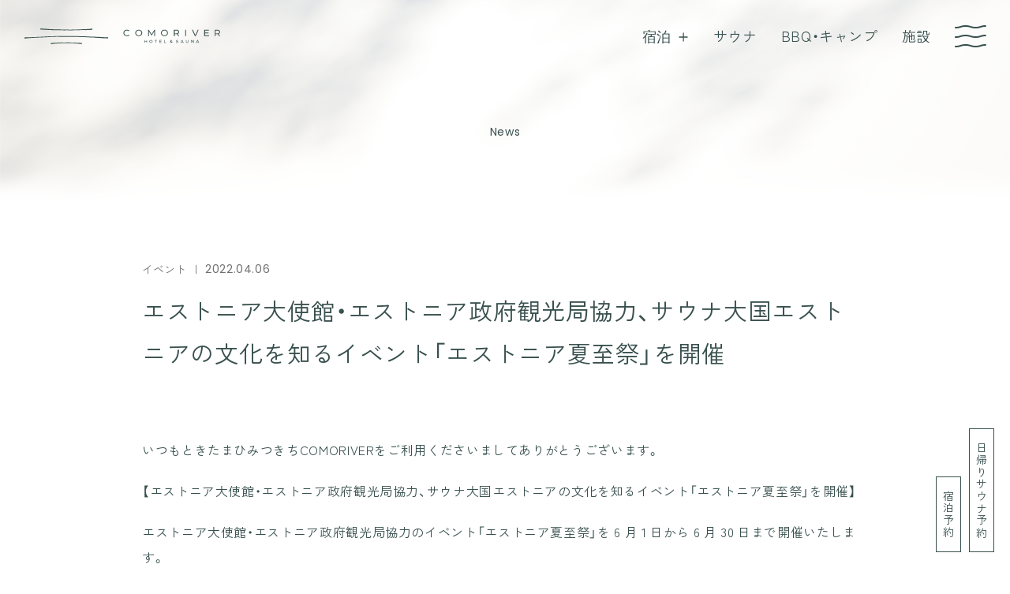

--- FILE ---
content_type: text/html; charset=UTF-8
request_url: http://comoriver.com/news/1486/
body_size: 5987
content:
<!DOCTYPE html>
<html lang="ja">
<head>
<!-- Google tag (gtag.js) -->
<script async src="https://www.googletagmanager.com/gtag/js?id=G-782JWPF3KZ"></script>
<script>
  window.dataLayer = window.dataLayer || [];
  function gtag(){dataLayer.push(arguments);}
  gtag('js', new Date());

  gtag('config', 'G-782JWPF3KZ');
</script>
<meta charset="UTF-8" />
<meta http-equiv="X-UA-Compatible" content="IE=edge" />
<meta name="format-detection" content="telephone=no">
<meta name="description" content="COMORIVERは、都心から90分の位置にある人口1万人の小さな町「埼玉県ときがわ町」にある宿泊施設。「清流と薪火」のコンセプトと「しぜんたいの、ひととき」をステートメントに、美しい清流のほとりで、自然と一体化しながらゆったりと自分を取り戻す時間、“人と木”を楽しむ滞在を提供いたします。" />
<!-- OpenGraph -->
<meta property="og:title" content="エストニア大使館・エストニア政府観光局協力、サウナ大国エストニアの文化を知るイベント「エストニア夏至祭」を開催 &#8211; COMORIVER">
<meta property="og:description" content="COMORIVERは、都心から90分の位置にある人口1万人の小さな町「埼玉県ときがわ町」にある宿泊施設。「清流と薪火」のコンセプトと「しぜんたいの、ひととき」をステートメントに、美しい清流のほとりで、自然と一体化しながらゆったりと自分を取り戻す時間、“人と木”を楽しむ滞在を提供いたします。">
<meta property="og:site_name" content="COMORIVER">
<meta property="og:image" content="http://comoriver.com/cms/wp-content/themes/comoriver/common/img/ogp.png">
<meta property="og:url" content="https://comoriver.com/">
<meta property="og:type" content="website">
<meta property="og:locale" content="ja_JP">
<meta property="fb:app_id" content="">
<meta name="twitter:card" content="summary_large_image">
<link rel="shortcut icon" href="http://comoriver.com/cms/wp-content/themes/comoriver/common/img/favicon.ico">
<link rel="apple-touch-icon" sizes="180x180" href="http://comoriver.com/cms/wp-content/themes/comoriver/common/img/apple-touch-icon.png">
<link rel="preconnect" href="https://fonts.googleapis.com">
<link rel="preconnect" href="https://fonts.gstatic.com" crossorigin>
<link href="https://fonts.googleapis.com/css2?family=Poppins&family=Zen+Kaku+Gothic+New:wght@400;500&display=swap" rel="preload" as="style" fetchpriority="high">
<link href="https://fonts.googleapis.com/css2?family=Poppins&family=Zen+Kaku+Gothic+New:wght@400;500&display=swap" rel="stylesheet" media="print" onload='this.media="all"'>
<script type="application/ld+json">
{
  "@context" : "http://schema.org",
  "@type" : "WebSite",
  "name" : "COMORIVER",
  "url" : "https://comoriver.com/"
}
</script>
<title>エストニア大使館・エストニア政府観光局協力、サウナ大国エストニアの文化を知るイベント「エストニア夏至祭」を開催 &#8211; COMORIVER</title>
<meta name='robots' content='max-image-preview:large' />
<link rel="alternate" type="application/rss+xml" title="COMORIVER &raquo; エストニア大使館・エストニア政府観光局協力、サウナ大国エストニアの文化を知るイベント「エストニア夏至祭」を開催 のコメントのフィード" href="https://comoriver.com/news/1486/feed/" />
<link rel='stylesheet' id='style-css' href='http://comoriver.com/cms/wp-content/themes/comoriver/common/css/style.css?ver=240424071336' type='text/css' media='all' />
<script type="text/javascript" src="http://comoriver.com/cms/wp-content/themes/comoriver/common/js/vendor.js?ver=1" id="vendor.js-js"></script>
<script type="text/javascript" defer src="http://comoriver.com/cms/wp-content/themes/comoriver/common/js/app.js?ver=1" id="app.js-js"></script>
<link rel="https://api.w.org/" href="https://comoriver.com/wp-json/" /><link rel="alternate" type="application/json" href="https://comoriver.com/wp-json/wp/v2/posts/1486" /><link rel="canonical" href="http://comoriver.com/news/1486/">
</head>

<body>

<header class="header">
  <div class="header-inn js--headscrl--item js--sty--nochange">
    <h1>
      <a href="https://comoriver.com/">
        <span>COMORIVER</span>
      </a>
    </h1>
    <nav class="header-gnav">
      <ul>
        <li>
          <button type="button" class="-nv-parent" data-dropdown-trg>
            <span class="__gnav__branch">宿泊</span>
            <nav class="__dropdown">
              <div class="__dropdown__bg">
                <ul class="__dropdown__wrap">
                  <li class="__dropdown__item"><a href="https://comoriver.com/room/" class="__dropdown__link"><span>お部屋</span></a></li>
                  <li class="__dropdown__item"><a href="https://comoriver.com/food/" class="__dropdown__link"><span>お食事</span></a></li>
                  <li class="__dropdown__item"><a href="https://comoriver.com/activity/" class="__dropdown__link"><span>アクティビティ</span></a></li>
                </ul>
              </div>
            </nav>
          </button>
        </li>
        <li><a href="https://comoriver.com/sauna/" class="-nv-parent"><span>サウナ</span></a></li>
        <li><a href="https://comoriver.com/bbq_camp/" class="-nv-parent"><span>BBQ・キャンプ</span></a></li>
        <li><a href="https://comoriver.com/facility/" class="-nv-parent"><span>施設</span></a></li>
      </ul>
    </nav>
  </div>
</header>

<div class="bar js--headscrl--item js--sty--nochange" id="toggle">
  <div class="bar-line">
    <span class="top"></span>
    <span class="middle"></span>
    <span class="bottom"></span>
  </div>
</div>
<div class="overlay" id="overlay">
  <div class="overlay-left"></div>
  <div class="overlay-right">
    <div class="overlay-right-head">
      <h2><a href="https://comoriver.com/">COMORIVER</a></h2>
    </div>
    <div class="overlay-right-body">
      <div class="overlay-right-body-top">
        <div class="overlay-right-body-top-item">
          <nav>
            <ul>
              <li><a href="https://comoriver.com/room/"><span>宿泊_お部屋</span></a></li>
              <li><a href="https://comoriver.com/food/"><span>宿泊_お食事</span></a></li>
              <li><a href="https://comoriver.com/activity/"><span>宿泊_アクティビティ</span></a></li>
              <li><a href="https://comoriver.com/sauna/"><span>サウナ</span></a></li>
              <li><a href="https://comoriver.com/bbq_camp/"><span>BBQ・キャンプ</span></a></li>
              <li><a href="https://comoriver.com/facility/"><span>施設</span></a></li>
            </ul>
          </nav>
        </div>
        <div class="overlay-right-body-top-item">
          <nav>
            <ul>
              <li><a href="https://comoriver.com/news/"><span>お知らせ</span></a></li>
              <li><a href="https://comoriver.com/gallery/"><span>フォトギャラリー</span></a></li>
              <li><a href="https://comoriver.com/training_camp"><span>企業合宿/ロケ撮影</span></a></li>
              <li><a href="https://comoriver.com/access/"><span>アクセス</span></a></li>
              <li><a href="https://comoriver.com/faq/"><span>FAQ</span></a></li>
              <li><a href="https://comoriver.com/contact/"><span>お問い合わせ</span></a></li>
            </ul>
          </nav>
        </div>
        <div class="overlay-right-body-top-item -sub-content">
          <aside>
            <ul>
              <li><a class="line_app" href="https://lin.ee/dcInv3hW" target="_blank" rel="noopener">line</a></li>
              <li><a class="facebook" href="https://www.facebook.com/tokitama.COMORIVER/" target="_blank" rel="noopener">FaceBook</a></li>
              <li><a class="instagram" href="https://www.instagram.com/tokitama_comoriver/" target="_blank" rel="noopener">Instagram</a></li>
              <li><a class="x_app" href="https://twitter.com/Toki_COMORIVER" target="_blank" rel="noopener">X</a></li>
            </ul>
          </aside>
        </div>
      </div>
    </div>
  </div>
</div>
<div class="side-reserve">
  <ul>
    <li><a href="https://go-onsendojo.reservation.jp/ja/hotels/comoriver/searchInput" target="_blank" rel="noopener"><span>宿泊予約</span></a></li>
    <li><a href="https://comoriver.com//news/2796/" target="_blank" rel="noopener"><span>日帰りサウナ予約</span></a></li>
  </ul>
</div>

<div id="smooth-wrapper">
<div id="smooth-content">

<main id="main" class="sty--snd">
<section class="snd-head">
  <div class="snd-head-inner">
    <div class="snd-head-ttl">
      <h3>news</h3>
    </div>
  </div>
</section>

<section class="snd-news">
  <div class="snd-news-inner">
    <div class="snd-news-body">
      <div class="snd-news-body-main -sgl">
        <div class="snd-news-body-main-sgl">
          <div class="snd-news-body-main-sgl-head">
            <span class="-head-cat">イベント</span>
            <span class="-head-date">2022.04.06</span>
          </div>
          <h4>エストニア大使館・エストニア政府観光局協力、サウナ大国エストニアの文化を知るイベント「エストニア夏至祭」を開催</h4>
          <div class="snd-news-body-main-sgl-body">
<p>いつもときたまひみつきちCOMORIVERをご利用くださいましてありがとうございます。</p>
<p><strong>【エストニア大使館・エストニア政府観光局協力、サウナ大国エストニアの文化を知るイベント「エストニア夏至祭」を開催】</strong></p>
<p>エストニア大使館・エストニア政府観光局協力のイベント「エストニア夏至祭」を 6 月 1 日から 6 月 30 日まで開催いたします。<br />
コモリバにはエストニア製のアウトドアサウナ「イグルーサウナ」があり、そんなご縁からエストニア・日本両国の文化交流・理解を促進する取り組みを行っています。冬が長いエストニアの人たちにとって、夏至祭（ヤーニパエヴ）はとても大切なお祭り。エストニアの人々は、この日はほぼ眠らずに、焚き火と夕暮れの輝きと共に過ごします。</p>
<p>コモリバでも期間中は「イグルーサウナ」を中心に、エストニアの文化への理解を深めるさまざまなコンテンツをご用意します。</p>
<p>■エストニア夏至祭<br />
期 間：2022 年 6 月 1 日（水）〜6 月 30 日（木）<br />
場 所：ときたまひみつきち COMORIVER（コモリバ）<br />
埼玉県比企郡ときがわ町本郷 930-1<br />
協賛/協力：エストニア大使館・エストニア政府観光局<br />
※雨天時・暴風時はサービスの提供を停止する可能性がございます。あらかじめご了承ください。<br />
※ワークショップ参加お申し込み方法はコモリバ HP（https://comoriver.com/）、SNS にてご確認ください。</p>
<p><img fetchpriority="high" decoding="async" class="alignnone size-full wp-image-1489" src="https://comoriver.com/cms/wp-content/uploads/2022/04/2203__estonia_sumer_2-scaled.jpg" alt="" width="1808" height="2560" /></p>
<p>■エストニアについて<br />
北欧・バルト諸国のひとつ。人口は 133 万人で公用語はエストニア語。IT 先進国として知られていますが、<br />
実はサウナの大国でもあり、エストニア・ヴォル地方のスモークサウナは、2014 年に UNESCO 無形文化遺産に登録されています。</p>
<p>■エストニア夏至祭コンテンツ<br />
・エストニア満喫！ イグルーサウナプラン（宿泊者限定）</p>
<p>期間限定で、<strong>「サウナデラックスキャビン」</strong>のお部屋にエストニア雑貨やテキスタイルを設置。イグルーサウナとエストニア文化を楽しめる特別プランです。お部屋のプロジェクターではエストニア映画も鑑賞可能。</p>
<p>・イグルーサウナを特別仕様で</p>
<p>エストニアの職人技によってつくられた<strong>イグルーサウナ</strong>。日本で利用できるのはたった 3 施設のみ。夏至祭期間は、サウナ内で<strong>エストニアで録音した自然音</strong>を流したり、サウナストーンで焼いた<strong>ソーセージ</strong>をお楽しみいただける特別仕様で提供します。<strong>サウナの無料・有料オプションについては当日ご注文いただくことができます。</strong></p>
<p><strong>無料オプション:</strong></p>
<p><strong>スモークサウナを感じるアロマ</strong></p>
<p><strong>南エストニアで録音した自然音</strong></p>
<p><strong>エストニアの田舎風　マッサージスクラブ</strong></p>
<p><strong>有料オプション:</strong></p>
<p><strong>ソーセージ&amp;ソーセージホルダー 税込660円</strong></p>
<p><strong>ボタニカルアロマロウリュ 税込550円</strong></p>
<p>・夏至祭の定番・巨大焚き火<br />
エストニアで夏至の日に一晩中焚く「巨大焚き火」を再現。ときがわ町は町の 7 割が森林を占める木の町。地元林業家さんにご協力いただき、地域の針葉樹を使用した巨大焚き火をお届けします。<strong>毎週土曜日16時から開催。</strong></p>
<p><strong>※強風や雨天により、中止となる場合もございます。予めご了承ください。</strong></p>
<p>・エストニアを感じるラウンジエリア<br />
北欧音楽の企画・プロデュースを数多く手掛ける、株式会社ハーモニーフィールズさまにご協力いただき、館内音楽がエストニア音楽に。エストニア関連蔵書も設置し、コーヒーやハーブティーを飲みながら異国感漂う時間をお過ごしいただけます。</p>
<p><strong>ラウンジエリア利用1時間 税込550円（フリードリンク、おつまみつき）</strong></p>
<p>・エストニア産のお菓子や雑貨を販売<br />
エストニアの首都タリンのブルワリーPÕHJALA（プヤラ）のクラフトビールや、元大相撲大関の把瑠都さんが PRする GRAND POTATO CHIPS（グランドポテトチップス）、18 世紀から生産が続くシードル JAANIHANSO（ヤーニハンソ）など、他では味わえないエストニアの味覚をご提供。全国でも珍しいエストニアの雑貨・お菓子を数多く揃えています。</p>
<p>・ワークショップ・マルシェ<br />
お子さまから大人まで、バルト三国の文化を楽しめるワークショップを開催。地域のクリエイター・アーティストの方々や生産者さんのご協力のもと、地域の魅力を楽しめるワークショップやマルシェを開催します。</p>
<p>開催日程: <strong>6/19（日）、6/25（日）</strong></p>
<p>期間中は、館内にエストニアの雰囲気を味わえる装飾も施し、まるで海外に来たかのような雰囲気や空間をお楽しみいただけます。温泉道場は「おふろから文化を発信する」を企業理念にしており、海外旅行に行けないコロナ禍においても、海外文化を楽しめる旅の過ごし方・楽しみ方を発信してまいります。</p>
<p>−−−−−−−−−−−−−−−−−−−−−−−−−−−−<br />
ときたまひみつきち COMORIVER（コモリバ）<br />
〒355-0353<br />
埼玉県比企郡ときがわ町本郷９３０−１<br />
−−−−−−−−−−−−−−−−−−−−−−−−−−−</p>
          </div>
          <div class="-btn-wrap"><div class="-btn-text"><a href="https://comoriver.com/news/"><span>記事一覧に戻る</span></a></div></div>
        </div>
      </div>
    </div>
  </div>
</section>

<footer>
  <div class="footer-body">
    <div class="footer-body-inner">
      <div class="footer-body-head">
        <strong><a href="https://comoriver.com/">COMORIVER</a></strong>
        <div class="footer-body-head-nav">
          <nav>
            <ul>
              <li>
                <span>宿泊</span>
                <ul>
                  <li><a href="https://comoriver.com/room/">お部屋</a></li>
                  <li><a href="https://comoriver.com/food/">お食事</a></li>
                  <li><a href="https://comoriver.com/activity/">アクティビティ</a></li>
                </ul>
              </li>
            </ul>
            <ul>
              <li><a href="https://comoriver.com/sauna/">サウナ</a></li>
              <li><a href="https://comoriver.com/bbq_camp/">BBQ・キャンプ</a></li>
              <li><a href="https://comoriver.com/facility/">施設</a></li>
            </ul>
            <ul>
              <li><a href="https://comoriver.com/news/">お知らせ</a></li>
              <li><a href="https://comoriver.com/gallery/">フォトギャラリー</a></li>
              <li><a href="https://comoriver.com/training_camp">企業合宿/ロケ撮影</a></li>
              <li><a href="https://comoriver.com/access/">アクセス</a></li>
              <li><a href="https://comoriver.com/faq/">FAQ</a></li>
              <li><a href="https://comoriver.com/contact/">お問い合わせ</a></li>
            </ul>
          </nav>
        </div>
      </div>
      <div class="footer-body-social">
        <aside>
          <ul>
            <li><a class="line_app" href="https://lin.ee/dcInv3hW" target="_blank" rel="noopener">line</a></li>
            <li><a class="facebook" href="https://www.facebook.com/tokitama.COMORIVER/" target="_blank" rel="noopener">FaceBook</a></li>
            <li><a class="instagram" href="https://www.instagram.com/tokitama_comoriver/" target="_blank" rel="noopener">Instagram</a></li>
            <li><a class="x_app" href="https://twitter.com/Toki_COMORIVER" target="_blank" rel="noopener">X</a></li>
          </ul>
        </aside>
      </div>
      <div class="footer-body-link">
        <aside>
          <ul>
            <li><a href="https://ondoholdings.com/" target="_blank" rel="noopener">企業情報</a></li>
            <li><a href="https://onsendojo-career.com/" target="_blank" rel="noopener">採用情報</a></li>
          </ul>
        </aside>
      </div>
      <div class="footer-body-right"><p>&copy;ONDOHOLDINGS INC. All rights reserved.</p></div>
    </div>
  </div>

  <div class="footer-link">
    <div class="footer-link-inner">
      <strong>ONSENDOJO GROUP</strong>
      <aside>
        <ul>
          <li><a href="https://ondoholdings.com/" target="_blank" rel="noopener"><img src="http://comoriver.com/cms/wp-content/themes/comoriver/common/img/link/ondo.svg" width="300" height="200" alt="株式会社ONDOホールディングス（温泉道場）"></a></li>
          <li><a href="https://ofurocafe-utatane.com/" target="_blank" rel="noopener"><img src="http://comoriver.com/cms/wp-content/themes/comoriver/common/img/link/utatane.svg" width="300" height="200" alt="おふろcafé utatane"></a></li>
          <li><a href="https://ofurocafe-hakujyu.com/" target="_blank" rel="noopener"><img src="http://comoriver.com/cms/wp-content/themes/comoriver/common/img/link/hakujyu.svg" width="300" height="200" alt="おふろcafé 白寿の湯"></a></li>
          <li><a href="http://ofurocafe-hareniwanoyu.com/" target="_blank" rel="noopener"><img src="http://comoriver.com/cms/wp-content/themes/comoriver/common/img/link/hareniwa.svg" width="300" height="200" alt="おふろcafé ハレニワの湯"></a></li>
          <li><a href="https://tamagawa-onsen.com/" target="_blank" rel="noopener"><img src="http://comoriver.com/cms/wp-content/themes/comoriver/common/img/link/tamagawa.svg" width="300" height="200" alt="昭和レトロな温泉銭湯 玉川温泉"></a></li>
          <li><a href="https://opark.jp/" target="_blank" rel="noopener"><img src="http://comoriver.com/cms/wp-content/themes/comoriver/common/img/link/opark.svg" width="300" height="200" alt="BIO-RESORT HOTEL&SPA O Park OGOSE"></a></li>
          <li><a href="https://www.theryokantokyo-ofurocafe.com/" target="_blank" rel="noopener"><img src="http://comoriver.com/cms/wp-content/themes/comoriver/common/img/link/hitoma.svg" width="300" height="200" alt="おふろcafé hitoma"></a></li>
          <li><a href="http://www.buko-onsen.co.jp/" target="_blank" rel="noopener"><img src="http://comoriver.com/cms/wp-content/themes/comoriver/common/img/link/buko.svg" width="300" height="200" alt="秩父湯元 武甲温泉"></a></li>
        </ul>
      </aside>
    </div>
  </div>
</footer>
</main>
</div>
</div>
</body>
</html>

--- FILE ---
content_type: text/css
request_url: http://comoriver.com/cms/wp-content/themes/comoriver/common/css/style.css?ver=240424071336
body_size: 20435
content:
html,body,div,span,object,iframe,h1,h2,h3,h4,h5,h6,p,blockquote,pre,abbr,address,cite,code,del,dfn,em,img,ins,kbd,q,samp,small,strong,sub,sup,var,b,i,dl,dt,dd,ol,ul,li,fieldset,form,label,legend,table,caption,tbody,tfoot,thead,tr,th,td,article,aside,canvas,details,figcaption,figure,footer,header,hgroup,menu,nav,section,summary,time,mark,audio,video{margin:0;padding:0;border:0;outline:0;vertical-align:baseline;background:rgba(0,0,0,0);font-weight:400;font-style:normal}article,aside,details,figcaption,figure,footer,header,hgroup,menu,nav,section{display:block}blockquote,q{quotes:none}blockquote:before,blockquote:after,q:before,q:after{content:"";content:none}a{margin:0;padding:0;font-size:100%;vertical-align:baseline;background:rgba(0,0,0,0)}table{border-collapse:collapse;border-spacing:0;table-layout:fixed}input,select{vertical-align:middle}button,textarea,select{-webkit-appearance:none;appearance:none}html{height:auto;overflow-y:scroll;-webkit-text-size-adjust:100%}img{vertical-align:middle;height:auto;width:auto;-webkit-backface-visibility:hidden;backface-visibility:hidden}ul{list-style-position:outside;list-style-type:none}ol{list-style-position:inside}*:active,*:focus{outline:none}*,*:before,*:after{box-sizing:border-box}.clearfix:after{display:block;clear:both;visibility:hidden;height:0;font-size:0;content:"."}.clearfix{min-height:1px;clear:both}* html .clearfix{height:1px}.row{*zoom:1}.row:after{content:"";display:table;clear:both}input,button,textarea,select{margin:0;padding:0;background:none;border:none;outline:none;border-radius:0;-webkit-appearance:none;appearance:none}summary{display:block;list-style:none}summary::-webkit-details-marker{display:none}body{font-family:YakuHanJP,"Zen Kaku Gothic New",sans-serif;font-style:normal;font-weight:400;font-size:16px;letter-spacing:.04em;-webkit-font-feature-settings:"palt";font-feature-settings:"palt";line-height:2;text-align:left;word-wrap:break-word;-webkit-text-size-adjust:100%;-moz-text-size-adjust:100%;-ms-text-size-adjust:100%;text-size-adjust:100%;color:#38504e;-webkit-font-smoothing:antialiased;-moz-osx-font-smoothing:grayscale}@media screen and (max-width: 768px){body{line-height:2}}html{height:100%;overflow-x:clip}body{width:100%;min-width:1280px;position:relative;overflow-x:clip;background:#fff}@media screen and (max-width: 768px){body{min-width:0}}body *::selection{background:#e4e4e4}body *::-moz-selection{background:#e4e4e4}main{display:block}a{text-decoration:none;transition:all,.5s}a:hover{color:#666}a img{transition:.2s;display:inline-block;-webkit-backface-visibility:hidden;backface-visibility:hidden;background-color:rgba(255,255,255,.001)}img{display:block;width:100%;height:auto}.header{width:100%;position:fixed;top:0;z-index:2}.header-inn{display:flex;justify-content:space-between;align-items:center;width:calc(100% - 30px - 70px - 30px);margin:0 100px 0 auto;padding-top:30px}.header-inn.is-scrll h1 a:before{background:#38504e}.header-inn.is-scrll .header-gnav .-nv-parent span{color:#38504e}.header-inn.is-scrll .header-gnav .-nv-parent span.__gnav__branch:after{background:#38504e}.header-inn.js--sty--nochange h1 a:before{background:#38504e}.header-inn.js--sty--nochange .header-gnav .-nv-parent span{color:#38504e}.header-inn.js--sty--nochange .header-gnav .-nv-parent span.__gnav__branch:after{background:#38504e}.header h1{width:250px;height:20px}.header h1 a{display:block;text-indent:100%;white-space:nowrap;overflow:hidden;outline:none;font-size:0}.header h1 a:before{display:block;content:"";-webkit-mask-repeat:no-repeat;mask-repeat:no-repeat;-webkit-mask-position:50% 50%;mask-position:50% 50%;-webkit-mask-size:100%;mask-size:100%;width:250px;height:20px;-webkit-mask-image:url(../img/logo-yoko.svg);mask-image:url(../img/logo-yoko.svg);background:#fff;transition:background .5s}.header-gnav{display:flex;align-items:center}.header-gnav>ul{display:flex}.header-gnav>ul>li:not(:first-child){margin-left:30px}.header-gnav .-nv-parent{position:relative;line-height:1;font-size:clamp(1rem,.813rem + .39vw,1.125rem);color:#fff}.header-gnav .-nv-parent>span{transition:color .5s}.header-gnav .-nv-parent:hover>span,.header-gnav .-nv-parent:focus>span,.header-gnav .-nv-parent:active>span{color:#fff}.header-gnav .-nv-parent:hover .__gnav__branch:after,.header-gnav .-nv-parent:focus .__gnav__branch:after,.header-gnav .-nv-parent:active .__gnav__branch:after{-webkit-transform:rotate(90deg);transform:rotate(90deg)}.__gnav__branch{display:flex;align-items:center}.__gnav__branch:after{display:block;content:"";-webkit-mask-repeat:no-repeat;mask-repeat:no-repeat;-webkit-mask-position:50% 50%;mask-position:50% 50%;-webkit-mask-size:100%;mask-size:100%;width:16px;height:16px;-webkit-mask-image:url(../img/icon/plus.svg);mask-image:url(../img/icon/plus.svg);background:#fff;position:relative;margin-left:8px;transition-duration:.5s;transition-timing-function:cubic-bezier(0.165, 0.84, 0.44, 1)}.header [data-dropdown-trg]:hover .__dropdown,.header [data-dropdown-trg]:focus .__dropdown,.header [data-dropdown-trg]:active .__dropdown{opacity:1;pointer-events:all}.__dropdown{position:absolute;left:calc(-100% - 40px);padding:12px 0 0;opacity:0;pointer-events:none;transition-duration:.4s;transition-property:opacity;transition-timing-function:cubic-bezier(0.39, 0.575, 0.565, 1)}.__dropdown__bg{margin-top:28px}.__dropdown__wrap{padding:20px 28px;border-radius:12px;background:#fff;box-shadow:0 1px 5px 2px #e4e4e4}.__dropdown__item{display:flex;flex-direction:column;gap:5px}.__dropdown__link{display:flex;position:relative;align-items:center;justify-content:space-between;min-width:180px;padding:12px 0;color:#38504e;font-size:clamp(.875rem,.688rem + .39vw,1rem);transition-duration:.4s;transition-property:color;transition-timing-function:cubic-bezier(0.39, 0.575, 0.565, 1)}.__dropdown__link span{width:100%;display:flex;align-items:center;justify-content:space-between}.__dropdown__link span:after{display:block;content:"";-webkit-mask-repeat:no-repeat;mask-repeat:no-repeat;-webkit-mask-position:50% 50%;mask-position:50% 50%;-webkit-mask-size:100%;mask-size:100%;width:14px;height:14px;-webkit-mask-image:url(../img/icon/arrow-right.svg);mask-image:url(../img/icon/arrow-right.svg);background:#38504e;position:relative}.__dropdown__link:hover span:after,.__dropdown__link:focus span:after,.__dropdown__link:active span:after{transition-duration:.5s;transition-timing-function:cubic-bezier(0.165, 0.84, 0.44, 1);-webkit-transform:scale(0.8);transform:scale(0.8)}@media screen and (max-width: 768px){.header-inn{width:calc(100% - 40px);margin:0 auto;padding-top:20px}.header h1{width:175px;height:14px}.header h1 a:before{width:175px;height:14px}.header-gnav{display:none}}.side-reserve{position:fixed;bottom:20px;right:20px;z-index:3}.side-reserve ul{display:flex;align-items:flex-end}.side-reserve ul li a{display:block;background:#fff;border:1px solid #38504e;padding:16px 8px}.side-reserve ul li a span{display:block;line-height:1;color:#38504e;font-size:clamp(.75rem,.563rem + .39vw,.875rem);-ms-writing-mode:tb-lr;-webkit-writing-mode:vertical-lr;-moz-writing-mode:vertical-lr;-o-writing-mode:vertical-lr;writing-mode:vertical-lr;width:1em;letter-spacing:.1em}.side-reserve ul li:not(:first-child){margin-left:10px}@media screen and (max-width: 768px){.side-reserve{background:#333;bottom:0;right:0;width:100%}.side-reserve ul{align-items:center;width:100%;padding:10px 10px}.side-reserve ul li{width:50%}.side-reserve ul li a{padding:12px 0}.side-reserve ul li a span{text-align:center;font-size:clamp(.75rem,.563rem + .39vw,.875rem);width:auto;-webkit-writing-mode:horizontal-tb;-ms-writing-mode:lr-tb;writing-mode:horizontal-tb}.side-reserve ul li:not(:first-child){margin-left:10px}}footer{margin-top:0}footer.-footer-top{margin-top:0}footer .footer-body{background:url(../img/nominify-shadow-footer.png) no-repeat 0% 0%/cover;padding:80px 0 60px}footer .footer-body-inner{width:min(100% - 120px,1280px);margin:0 auto}footer .footer-body-head{display:flex;align-items:flex-start;justify-content:space-between}footer .footer-body-head strong{display:block;width:174px;height:72px}footer .footer-body-head strong a{display:block;text-indent:100%;white-space:nowrap;overflow:hidden;outline:none;font-size:0}footer .footer-body-head strong a:before{display:block;content:"";-webkit-mask-repeat:no-repeat;mask-repeat:no-repeat;-webkit-mask-position:50% 50%;mask-position:50% 50%;-webkit-mask-size:100%;mask-size:100%;width:174px;height:72px;-webkit-mask-image:url(../img/logo-tate.svg);mask-image:url(../img/logo-tate.svg);background:#38504e}footer .footer-body-head-nav nav{display:flex;align-items:flex-start}footer .footer-body-head-nav nav>ul>li{line-height:1}footer .footer-body-head-nav nav>ul>li span,footer .footer-body-head-nav nav>ul>li a{font-size:clamp(.875rem,.688rem + .39vw,1rem);line-height:1;color:#38504e}footer .footer-body-head-nav nav>ul>li ul li{margin-top:20px}footer .footer-body-head-nav nav>ul>li ul li a{display:flex;align-items:center;color:#38504e;line-height:1}footer .footer-body-head-nav nav>ul>li ul li a:before{display:block;content:"";width:4px;height:1px;background:#38504e;margin-right:1em}footer .footer-body-head-nav nav>ul>li:not(:first-child){margin-top:20px}footer .footer-body-head-nav nav>ul:not(:first-child){margin-left:3em}footer .footer-body-social{margin-top:100px}footer .footer-body-social aside ul{display:flex;align-items:center;justify-content:flex-end}footer .footer-body-social aside ul li a{display:block;text-indent:100%;white-space:nowrap;overflow:hidden;outline:none;font-size:0}footer .footer-body-social aside ul li a:before{display:block;content:"";-webkit-mask-repeat:no-repeat;mask-repeat:no-repeat;-webkit-mask-position:50% 50%;mask-position:50% 50%;-webkit-mask-size:100%;mask-size:100%;width:20px;height:20px;background:#000}footer .footer-body-social aside ul li a.facebook:before{-webkit-mask-image:url(../img/social/facebook.svg);mask-image:url(../img/social/facebook.svg)}footer .footer-body-social aside ul li a.instagram:before{-webkit-mask-image:url(../img/social/instagram.svg);mask-image:url(../img/social/instagram.svg)}footer .footer-body-social aside ul li a.line_app:before{-webkit-mask-image:url(../img/social/line_app.svg);mask-image:url(../img/social/line_app.svg)}footer .footer-body-social aside ul li a.x_app:before{-webkit-mask-image:url(../img/social/x_app.svg);mask-image:url(../img/social/x_app.svg)}footer .footer-body-social aside ul li:not(:first-child){margin-left:12px}footer .footer-body-link{margin-top:40px}footer .footer-body-link aside ul{display:flex;align-items:center;justify-content:flex-end}footer .footer-body-link aside ul li a{color:#38504e;font-size:clamp(.75rem,.563rem + .39vw,.875rem);display:block;text-decoration:underline;line-height:1}footer .footer-body-link aside ul li:not(:first-child){margin-left:12px}footer .footer-body-right{margin-top:20px;text-align:right}footer .footer-body-right p{line-height:1;font-family:"Poppins",sans-serif;font-style:normal;font-weight:400;font-size:clamp(.625rem,.438rem + .39vw,.75rem)}footer .footer-link{background:#333;padding:40px 0}footer .footer-link-inner{width:min(100% - 120px,1280px);margin:0 auto;display:flex;align-items:center;justify-content:space-between}footer .footer-link-inner strong{width:24em;display:block;font-size:clamp(.625rem,.438rem + .39vw,.75rem);color:#fff}footer .footer-link-inner aside{width:calc(100% - 24em)}footer .footer-link-inner aside ul{display:flex;align-items:center}footer .footer-link-inner aside ul li a{display:block;background:#fff}footer .footer-link-inner aside ul li:not(:first-child){margin-left:10px}@media screen and (max-width: 768px){footer .footer-body{background:url(../img/nominify-shadow-footer.png) no-repeat 50% 50%/cover;padding:40px 0 30px}footer .footer-body-inner{width:calc(100% - 40px)}footer .footer-body-head{display:block}footer .footer-body-head-nav{margin-top:40px}footer .footer-body-head-nav nav{flex-wrap:wrap}footer .footer-body-head-nav nav>ul{width:48%}footer .footer-body-head-nav nav>ul>li:not(:first-child){margin-top:20px}footer .footer-body-head-nav nav>ul:not(:first-child){margin-left:0}footer .footer-body-head-nav nav>ul:not(:nth-child(2n-1)){margin-left:4%}footer .footer-body-head-nav nav>ul:nth-child(n+3){margin-top:30px}footer .footer-body-social{margin-top:40px}footer .footer-body-social aside ul li a:before{width:20px;height:20px}footer .footer-body-social aside ul li:not(:first-child){margin-left:10px}footer .footer-body-link{margin-top:24px}footer .footer-body-right{margin-top:16px}footer .footer-link{padding:20px 0 80px}footer .footer-link-inner{width:calc(100% - 40px);display:block;text-align:center}footer .footer-link-inner strong{width:100%}footer .footer-link-inner aside{margin-top:20px;width:100%}footer .footer-link-inner aside ul{flex-wrap:wrap}footer .footer-link-inner aside ul li{width:30%}footer .footer-link-inner aside ul li:not(:first-child){margin-left:0}footer .footer-link-inner aside ul li:not(:nth-child(3n-2)){margin-left:5%}footer .footer-link-inner aside ul li:nth-child(n+4){margin-top:5%}}.-head-content strong{display:block;font-size:clamp(.625rem,.438rem + .39vw,.75rem);font-family:"Poppins",sans-serif;font-style:normal;font-weight:400}.-head-content h3{margin-top:40px;margin-left:-8px}.-head-content h3 span{display:block;font-size:clamp(2rem,1.813rem + .39vw,2.125rem);line-height:1}.-head-content h3 span:not(:first-child){margin-top:24px}.-head-content p{margin-top:60px;font-size:clamp(.875rem,.688rem + .39vw,1rem);line-height:2.4}@media screen and (max-width: 768px){.-head-content strong{font-size:clamp(.625rem,.438rem + .39vw,.75rem)}.-head-content h3{margin-top:20px;margin-left:-4px}.-head-content h3 span{font-size:clamp(2rem,1.813rem + .39vw,2.125rem)}.-head-content h3 span:not(:first-child){margin-top:16px}.-head-content p{margin-top:30px;font-size:clamp(.875rem,.688rem + .39vw,1rem);line-height:2.2}.-head-content p br{display:none}}.-top-news-head strong{display:block;font-size:clamp(.625rem,.438rem + .39vw,.75rem);font-family:"Poppins",sans-serif;font-style:normal;font-weight:400;line-height:1}.-top-news-head h3{margin-top:16px;margin-left:-2px;font-size:clamp(1rem,.813rem + .39vw,1.125rem);line-height:1}.-wide{width:100%}.top-mv{width:100%;height:calc(100vh - 0px);position:relative}.top-mv-slide{width:100%;height:100%;display:flex;align-items:center}.top-mv-slide .swiper-container{width:100%;height:100%;position:relative;z-index:0}.top-mv-slide .swiper-container .swiper-wrapper{position:absolute;top:0;left:0;background-repeat:no-repeat;background-position:50% 50%;background-size:cover;width:100%;height:100%;z-index:1}.top-mv-slide .swiper-container .swiper-wrapper img{position:absolute;top:0;left:0;width:100%;height:100%;-o-object-fit:cover;object-fit:cover;z-index:1}.top-mv-slide .swiper-container .swiper-wrapper .slide-inner{width:100%;height:100%;position:relative}.top-mv-slide .swiper-container .swiper-wrapper .slide-inner-bg{content:"";display:block;width:100%;z-index:2;position:absolute;bottom:0;left:0}@-webkit-keyframes revealToTop{from{height:100%}50%{height:100%}to{height:0%}}@keyframes revealToTop{from{height:100%}50%{height:100%}to{height:0%}}.top-mv-slide .swiper-slide-active .slide-inner-bg{-webkit-animation:1.4s revealToTop -0.2s forwards;animation:1.4s revealToTop -0.2s forwards}.top-mv-slide .js--slideMv .swiper-wrapper .swiper-slide .slide-inner .slide-inner-bg{background:#f3faef}.top-mv-logo{position:absolute;left:0;bottom:0;width:100%;height:100%;z-index:2;display:flex;align-items:center;justify-content:center}.top-mv-logo h2{text-indent:100%;white-space:nowrap;overflow:hidden;outline:none;font-size:0}.top-mv-logo h2:before{display:block;content:"";-webkit-mask-repeat:no-repeat;mask-repeat:no-repeat;-webkit-mask-position:50% 50%;mask-position:50% 50%;-webkit-mask-size:100%;mask-size:100%;width:232px;height:96px;-webkit-mask-image:url(../img/logo-tate.svg);mask-image:url(../img/logo-tate.svg);background:#fff}@media screen and (max-width: 768px){.top-mv{height:calc(80vh - 0px)}}.top-intro{padding:120px 0;background:url(../img/nominify-shadow-wide.png) no-repeat 0% 0%/100% auto}.top-intro-inner{width:min(100% - 160px,1280px);margin:0 auto}.top-intro-head{display:flex;justify-content:flex-end}.top-intro-head-item{width:46%}.top-intro-img{margin-top:100px;display:flex;align-items:flex-start;justify-content:space-between}.top-intro-img-left{width:calc(44% + 80px);margin-left:-80px;margin-top:-16%}.top-intro-img-right{width:calc(42% + 80px);margin-right:-80px}@media screen and (max-width: 768px){.top-intro{padding:60px 0}.top-intro-inner{width:calc(100% - 40px)}.top-intro-head{display:block}.top-intro-head-item{width:100%}.top-intro-img{margin-top:40px;display:block}.top-intro-img-left{width:calc(70% + 20px);margin-left:-20px;margin-top:0}.top-intro-img-right{margin-top:40px;width:calc(70% + 20px);margin-right:-20px;margin-left:auto}}.top-news{background:#fafafa}.top-news-inner{padding:80px 0;width:min(100% - 240px,1280px);margin:0 auto}.top-news .swiper-slide{margin-top:48px}.top-news .swiper-slide a{display:flex;align-items:center;justify-content:space-between;color:#38504e}.top-news .swiper-slide a:hover figure{background:#38504e}.top-news .swiper-slide a:hover figure img{opacity:.9}.top-news .swiper-slide a:hover span.no-link span:before{-webkit-transform:scaleX(0);transform:scaleX(0);-webkit-transform-origin:bottom right;transform-origin:bottom right}.top-news .swiper-slide figure{width:50%}.top-news .swiper-slide figcaption{width:40%}.top-news .swiper-slide figcaption>span{display:block;font-size:clamp(.625rem,.438rem + .39vw,.75rem);font-family:"Poppins",sans-serif;font-style:normal;font-weight:400;line-height:1}.top-news .swiper-slide figcaption h4{margin-top:40px;font-size:clamp(1.125rem,.938rem + .39vw,1.25rem);line-height:1.8}.top-news .swiper-slide figcaption h4::before{content:"";display:block;height:0;width:0;margin-top:calc((1 - 1.8)*.5em)}.top-news .swiper-slide figcaption .-btn-text{margin-top:60px}.top-news .swiper-slide figcaption .-btn-text .no-link span{font-size:clamp(.625rem,.438rem + .39vw,.75rem);font-family:"Poppins",sans-serif;font-style:normal;font-weight:400}.top-news .swiper-slide figcaption .-btn-text .no-link span:after{width:12px;height:12px;margin-left:24px}.top-news .-btn-wrap{margin-top:40px}@media screen and (max-width: 768px){.top-news-inner{padding:40px 0;width:calc(100% - 40px)}.top-news .swiper-slide{margin-top:24px}.top-news .swiper-slide a{display:block}.top-news .swiper-slide figure{width:100%}.top-news .swiper-slide figcaption{margin-top:16px;width:100%}.top-news .swiper-slide figcaption>span{font-size:clamp(.625rem,.438rem + .39vw,.75rem)}.top-news .swiper-slide figcaption h4{margin-top:20px;font-size:clamp(.875rem,.688rem + .39vw,1rem)}.top-news .swiper-slide figcaption .-btn-text{margin-top:20px}.top-news .swiper-slide figcaption .-btn-text a span{font-size:clamp(.75rem,.563rem + .39vw,.875rem)}.top-news .-btn-wrap{margin-top:20px}}.top-planStay-inner{padding:80px 0;width:min(100% - 240px,1280px);margin:0 auto}.top-planStay .swiper-slide{margin-top:48px}.top-planStay .swiper-slide a figcaption{margin-top:20px}.top-planStay .swiper-slide a figcaption h4{font-size:clamp(.875rem,.688rem + .39vw,1rem);line-height:1.8;color:#38504e}.top-planStay .swiper-slide a figcaption h4::before{content:"";display:block;height:0;width:0;margin-top:calc((1 - 1.8)*.5em)}.top-planStay .-btn-wrap{margin-top:40px}@media screen and (max-width: 768px){.top-planStay-inner{padding:40px 0;width:calc(100% - 40px)}.top-planStay .swiper-slide{margin-top:24px}.top-planStay .swiper-slide a figcaption{margin-top:16px}.top-planStay .swiper-slide a figcaption h4{font-size:clamp(.875rem,.688rem + .39vw,1rem)}.top-planStay .-btn-wrap{margin-top:20px}}.top-content-inner{padding:120px 0;width:min(100% - 240px,1280px);margin:0 auto}.top-content-item.-sty-room{background-color:#f3faef}.top-content-item.-sty-food{background-color:#fffcf4}.top-content-item.-sty-activity{background-color:#ecf2f4}.top-content-item.-sty-sauna{background-color:#fff6ed}.top-content-item.-sty-food .top-content-box,.top-content-item.-sty-sauna .top-content-box{flex-direction:row-reverse}.top-content-item.-sty-food .top-content-box-img,.top-content-item.-sty-sauna .top-content-box-img{margin-right:0;margin-left:-60px}.top-content-box{display:flex;align-items:center;justify-content:space-between}.top-content-box-text{width:40%}.top-content-box-text strong{display:block;font-size:clamp(.625rem,.438rem + .39vw,.75rem);font-family:"Poppins",sans-serif;font-style:normal;font-weight:400}.top-content-box-text h3{margin-top:40px;margin-left:-4px}.top-content-box-text h3 span{display:block;font-size:clamp(1.5rem,1.313rem + .39vw,1.625rem);line-height:1}.top-content-box-text h3 span:not(:first-child){margin-top:24px}.top-content-box-text p{margin-top:60px;font-size:clamp(.875rem,.688rem + .39vw,1rem);line-height:2.4}.top-content-box-text .-btn-text{margin-top:40px}.top-content-box-img{width:calc(52% + 60px);margin-right:-60px;display:flex;align-items:flex-start;flex-direction:row-reverse}.top-content-box-img .-img-back{width:80%;position:relative;z-index:0}.top-content-box-img .-img-front{width:calc(20% + 100px);margin-right:-100px;margin-top:240px;position:relative;z-index:1}@media screen and (max-width: 768px){.top-content-inner{padding:40px 0;width:calc(100% - 40px)}.top-content-item.-sty-food .top-content-box-img,.top-content-item.-sty-sauna .top-content-box-img{margin-left:0}.top-content-box{display:block}.top-content-box-text{width:100%}.top-content-box-text strong{font-size:clamp(.625rem,.438rem + .39vw,.75rem)}.top-content-box-text h3{margin-top:20px;margin-left:-2px}.top-content-box-text h3 span{font-size:clamp(1.5rem,1.313rem + .39vw,1.625rem)}.top-content-box-text h3 span:not(:first-child){margin-top:12px}.top-content-box-text p{margin-top:30px;font-size:clamp(.875rem,.688rem + .39vw,1rem);line-height:2.2}.top-content-box-text .-btn-text{margin-top:20px}.top-content-box-img{margin-top:40px;width:calc(100% + 0px);margin-right:0px}.top-content-box-img .-img-back{width:80%}.top-content-box-img .-img-front{width:40%;margin-right:-20%;margin-top:40%}}.top-bbqfacility{background:url(../img/nominify-shadow-narrow.png) no-repeat -50% 0%/contain}.top-bbqfacility-inner{padding:120px 0;width:min(100% - 240px,1280px);margin:0 auto}.top-bbqfacility-item:nth-child(2n) .top-bbqfacility-box{flex-direction:row-reverse}.top-bbqfacility-item:nth-child(2n) .top-bbqfacility-box-img{margin-right:0;margin-left:-120px;display:block}.top-bbqfacility-box{display:flex;align-items:center;justify-content:space-between}.top-bbqfacility-box-text{width:40%}.top-bbqfacility-box-text strong{display:block;font-size:clamp(.625rem,.438rem + .39vw,.75rem);font-family:"Poppins",sans-serif;font-style:normal;font-weight:400}.top-bbqfacility-box-text h3{margin-top:40px;margin-left:-4px}.top-bbqfacility-box-text h3 span{display:block;font-size:clamp(1.5rem,1.313rem + .39vw,1.625rem);line-height:1}.top-bbqfacility-box-text h3 span:not(:first-child){margin-top:24px}.top-bbqfacility-box-text p{margin-top:60px;font-size:clamp(.875rem,.688rem + .39vw,1rem);line-height:2.4}.top-bbqfacility-box-text .-btn-text{margin-top:40px}.top-bbqfacility-box-img{width:calc(52% + 120px);margin-right:-120px;display:flex;align-items:flex-start;flex-direction:row-reverse}.top-bbqfacility-box-img .-img-back{width:80%;position:relative;z-index:0}.top-bbqfacility-box-img .-img-front{width:calc(20% + 100px);margin-right:-100px;margin-top:240px;position:relative;z-index:1}@media screen and (max-width: 768px){.top-bbqfacility{background:url(../img/nominify-shadow-narrow.png) no-repeat -100px 50%/100% 100%}.top-bbqfacility-inner{padding:0px 0;width:calc(100% - 40px)}.top-bbqfacility-item{padding-top:60px}.top-bbqfacility-item:nth-child(2n){padding-bottom:60px}.top-bbqfacility-item:nth-child(2n) .top-bbqfacility-box{flex-direction:row}.top-bbqfacility-item:nth-child(2n) .top-bbqfacility-box-img{margin-right:0;margin-left:-20px}.top-bbqfacility-box{display:block}.top-bbqfacility-box-text{width:100%}.top-bbqfacility-box-text strong{font-size:clamp(.625rem,.438rem + .39vw,.75rem)}.top-bbqfacility-box-text h3{margin-top:20px;margin-left:-2px}.top-bbqfacility-box-text h3 span{font-size:clamp(1.5rem,1.313rem + .39vw,1.625rem)}.top-bbqfacility-box-text h3 span:not(:first-child){margin-top:12px}.top-bbqfacility-box-text p{margin-top:30px;font-size:clamp(.875rem,.688rem + .39vw,1rem);line-height:2.2}.top-bbqfacility-box-text .-btn-text{margin-top:20px}.top-bbqfacility-box-img{margin-top:40px;width:calc(100% + 20px);margin-right:-20px}.top-bbqfacility-box-img .-img-back{width:80%}.top-bbqfacility-box-img .-img-front{width:40%;margin-right:-20%;margin-top:40%}}.top-map{background:#fafafa}.top-map-inner{padding:80px 0;width:min(100% - 160px,1280px);margin:0 auto}.top-map .-head-content{text-align:center}.top-map-body{margin-top:40px;border-radius:10px;background:#fff;border:1px solid #e3eae0;padding:40px 80px}.top-map-body figcaption{margin-top:40px}.top-map-body figcaption p{padding:0 10%;font-size:clamp(.875rem,.688rem + .39vw,1rem);line-height:2.4}@media screen and (max-width: 768px){.top-map-inner{padding:40px 0;width:calc(100% - 40px)}.top-map-body{margin-top:20px;border-radius:4px;padding:20px 20px}.top-map-body figcaption{margin-top:20px}.top-map-body figcaption p{font-size:clamp(.75rem,.563rem + .39vw,.875rem);padding:0}}.top-gallery{background:#fafafa}.top-gallery-inner{padding:80px 0;width:min(100% - 160px,1280px);margin:0 auto}.top-gallery .-head-content{text-align:center}.top-gallery ul{margin-top:40px;display:flex;align-items:center}.top-gallery ul li{width:30%}.top-gallery ul li:not(:first-child){margin-left:5%}.top-gallery .-btn-wrap{margin-top:40px}@media screen and (max-width: 768px){.top-gallery-inner{padding:40px 0;width:calc(100% - 40px)}.top-gallery ul{margin-top:20px}.top-gallery ul li{width:48%}.top-gallery ul li:not(:first-child){margin-left:4%}.top-gallery ul li:last-child{display:none}.top-gallery .-btn-wrap{margin-top:20px}}.top-access-inner{width:min(100% - 240px,1280px);margin:0 auto;display:flex;align-items:center;justify-content:space-between}.top-access-map{width:calc(50% + 120px);margin-left:-120px}.top-access-map .gmap{position:relative;display:block;width:100%;height:600px}.top-access-map .gmap iframe{position:absolute;top:0;left:0;width:100%;height:600px;margin:0 auto;-webkit-filter:saturate(1) brightness(1) grayscale(1);filter:saturate(1) brightness(1) grayscale(1)}.top-access-text{width:calc(50% + 120px);margin-right:-120px;display:flex;justify-content:center}.top-access-text-item p{margin-top:20px;font-size:clamp(.75rem,.563rem + .39vw,.875rem)}.top-access-text-item p a{color:#38504e}.top-access-text-item .-btn-text{margin-top:40px}@media screen and (max-width: 768px){.top-access-inner{width:calc(100% - 40px);display:block}.top-access-map{width:calc(100% + 40px);margin-left:-20px}.top-access-map .gmap{height:400px}.top-access-map .gmap iframe{height:400px}.top-access-text{padding:40px 0;width:100%;margin-right:0;display:block}.top-access-text-item p{margin-top:20px;font-size:clamp(.875rem,.688rem + .39vw,1rem)}.top-access-text-item .-btn-text{margin-top:20px}}.accordion-room{margin-top:60px;border:1px solid #38504e}.accordion-room-item summary{padding:40px 0;width:100%;display:flex;justify-content:center;align-items:center;position:relative;cursor:pointer;transition:background-color .3s}.accordion-room-item summary:-webkit-details-marker{display:none}.accordion-room-item summary:after{display:block;content:"";-webkit-mask-repeat:no-repeat;mask-repeat:no-repeat;-webkit-mask-position:50% 50%;mask-position:50% 50%;-webkit-mask-size:100%;mask-size:100%;width:28px;height:28px;-webkit-mask-image:url(../img/icon/close.svg);mask-image:url(../img/icon/close.svg);background:#38504e;position:absolute;top:50%;right:32px;margin-top:-14px;transition:rotate .3s}.accordion-room-item summary:hover{background:#f3faef}.accordion-room-item summary:hover:after{rotate:360deg}.accordion-room-item summary p{font-size:clamp(.875rem,.688rem + .39vw,1rem)}.accordion-room-item[open] summary:after{rotate:225deg}.accordion-room-item-box{padding:40px 60px;display:flex;align-items:flex-start;justify-content:space-between}.accordion-room-item-box-img{width:46%}.accordion-room-item-box-txt{width:46%}.accordion-room-item-box-txt-unit strong{display:block;font-size:clamp(.875rem,.688rem + .39vw,1rem);line-height:1.6}.accordion-room-item-box-txt-unit strong::before{content:"";display:block;height:0;width:0;margin-top:calc((1 - 1.6)*.5em)}.accordion-room-item-box-txt-unit p{margin-top:20px;font-size:clamp(.75rem,.563rem + .39vw,.875rem);line-height:1.8}.accordion-room-item-box-txt-unit p::before{content:"";display:block;height:0;width:0;margin-top:calc((1 - 1.8)*.5em)}.accordion-room-item-box-txt-unit ul{margin-top:16px}.accordion-room-item-box-txt-unit ul li{padding-left:1em;text-indent:-1em;font-size:clamp(.625rem,.438rem + .39vw,.75rem)}.accordion-room-item-box-txt-unit:not(:first-child){margin-top:40px}@media screen and (max-width: 768px){.accordion-room{margin-top:20px}.accordion-room-item summary{padding:16px 0}.accordion-room-item summary:after{width:16px;height:16px;right:16px;margin-top:-8px}.accordion-room-item summary p{font-size:clamp(.75rem,.563rem + .39vw,.875rem)}.accordion-room-item[open] summary:after{rotate:225deg}.accordion-room-item-box{padding:20px 20px;display:block}.accordion-room-item-box-img{width:100%}.accordion-room-item-box-txt{margin-top:20px;width:100%}.accordion-room-item-box-txt-unit strong{font-size:clamp(.875rem,.688rem + .39vw,1rem)}.accordion-room-item-box-txt-unit p{margin-top:12px;font-size:clamp(.75rem,.563rem + .39vw,.875rem)}.accordion-room-item-box-txt-unit ul{margin-top:12px}.accordion-room-item-box-txt-unit ul li{line-height:1.6;font-size:clamp(.75rem,.563rem + .39vw,.875rem)}.accordion-room-item-box-txt-unit ul li::before{content:"";display:block;height:0;width:0;margin-top:calc((1 - 1.6)*.5em)}.accordion-room-item-box-txt-unit:not(:first-child){margin-top:20px}}.snd-room-freeservice{padding-bottom:80px}.snd-room-freeservice-inner{width:min(100% - 240px,1280px);margin:0 auto}.snd-room-freeservice-ttl{text-align:center}.snd-room-freeservice-ttl span{display:block;line-height:1;font-size:clamp(.625rem,.438rem + .39vw,.75rem);font-family:"Poppins",sans-serif;font-style:normal;font-weight:400}.snd-room-freeservice-ttl strong{margin-top:12px;display:block;line-height:1;font-size:clamp(1.25rem,1.063rem + .39vw,1.375rem)}.snd-room-freeservice-body{margin-top:80px;display:flex;align-items:flex-start;justify-content:space-between;flex-wrap:wrap}.snd-room-freeservice-body-item{width:46%}.snd-room-freeservice-body-item figcaption{margin-top:20px}.snd-room-freeservice-body-item figcaption h4{font-size:clamp(.875rem,.688rem + .39vw,1rem);line-height:1.4}.snd-room-freeservice-body-item figcaption h4::before{content:"";display:block;height:0;width:0;margin-top:calc((1 - 1.4)*.5em)}.snd-room-freeservice-body-item figcaption p{margin-top:20px;padding-top:20px;border-top:1px dotted #38504e;font-size:clamp(.75rem,.563rem + .39vw,.875rem);line-height:2.2}.snd-room-freeservice-body-item figcaption p::before{content:"";display:block;height:0;width:0;margin-top:calc((1 - 2.2)*.5em)}.snd-room-freeservice-body-item figcaption p span{display:block;margin-top:12px;font-size:clamp(.625rem,.438rem + .39vw,.75rem);color:#707070;line-height:1.8;padding-left:-1em;text-indent:1em}.snd-room-freeservice-body-item figcaption p span::before{content:"";display:block;height:0;width:0;margin-top:calc((1 - 1.8)*.5em)}.snd-room-freeservice-body-item figcaption a{margin-top:8px;display:flex;align-items:center}.snd-room-freeservice-body-item figcaption a span{color:#38504e;display:flex;align-items:center;text-decoration:underline;font-size:clamp(.75rem,.563rem + .39vw,.875rem)}.snd-room-freeservice-body-item figcaption a span:after{display:block;content:"";-webkit-mask-repeat:no-repeat;mask-repeat:no-repeat;-webkit-mask-position:50% 50%;mask-position:50% 50%;-webkit-mask-size:100%;mask-size:100%;width:12px;height:12px;-webkit-mask-image:url(../img/icon/blank.svg);mask-image:url(../img/icon/blank.svg);background:#38504e;margin-left:8px}.snd-room-freeservice-body-item:not(:nth-child(2n-1)){margin-left:8%}.snd-room-freeservice-body-item:nth-child(n+3){margin-top:4%}@media screen and (max-width: 768px){.snd-room-freeservice{padding-bottom:40px}.snd-room-freeservice-inner{width:calc(100% - 40px)}.snd-room-freeservice-ttl span{font-size:clamp(.625rem,.438rem + .39vw,.75rem)}.snd-room-freeservice-ttl strong{margin-top:12px;font-size:clamp(1.125rem,.938rem + .39vw,1.25rem)}.snd-room-freeservice-body{margin-top:40px;display:block}.snd-room-freeservice-body-item{width:100%}.snd-room-freeservice-body-item figcaption{margin-top:16px}.snd-room-freeservice-body-item figcaption h4{font-size:clamp(.875rem,.688rem + .39vw,1rem)}.snd-room-freeservice-body-item figcaption p{margin-top:12px;padding-top:12px;font-size:clamp(.75rem,.563rem + .39vw,.875rem)}.snd-room-freeservice-body-item figcaption p span{margin-top:8px;font-size:clamp(.625rem,.438rem + .39vw,.75rem)}.snd-room-freeservice-body-item figcaption a span{font-size:clamp(.75rem,.563rem + .39vw,.875rem)}.snd-room-freeservice-body-item figcaption a span:after{width:12px;height:12px;margin-left:4px}.snd-room-freeservice-body-item:not(:nth-child(2n-1)){margin-left:0}.snd-room-freeservice-body-item:nth-child(n+3){margin-top:0}.snd-room-freeservice-body-item:not(:first-child){margin-top:30px}}.snd-food-option{margin-top:0;padding:120px 0 120px;background:#fafafa}.snd-food-option-inner{width:min(100% - 240px,1280px);margin:0 auto}.snd-food-option-ttl{text-align:center}.snd-food-option-ttl span{display:block;line-height:1;font-size:clamp(.625rem,.438rem + .39vw,.75rem);font-family:"Poppins",sans-serif;font-style:normal;font-weight:400}.snd-food-option-ttl strong{margin-top:12px;display:block;line-height:1;font-size:clamp(1.25rem,1.063rem + .39vw,1.375rem)}.snd-food-option-list{margin-top:80px}.snd-food-option-list ul{display:flex;flex-wrap:wrap}.snd-food-option-list ul li{width:32%;padding:30px 24px;border:1px solid #707070;display:flex;flex-direction:column;flex:1 1 auto}.snd-food-option-list ul li:not(:first-child){margin-left:2%}.snd-food-option-list ul li h4{margin-top:20px;text-align:center;font-size:clamp(.875rem,.688rem + .39vw,1rem);line-height:1.8}.snd-food-option-list ul li h4::before{content:"";display:block;height:0;width:0;margin-top:calc((1 - 1.8)*.5em)}.snd-food-option-list ul li h4:after{display:block;content:"";width:10px;height:1px;background:#38504e;margin:20px auto}.snd-food-option-list ul li p{font-size:clamp(.75rem,.563rem + .39vw,.875rem);flex-direction:column;flex-grow:1}.snd-food-option-list ul li span{margin-top:20px;display:block;font-size:clamp(.625rem,.438rem + .39vw,.75rem)}@media screen and (max-width: 768px){.snd-food-option{margin-top:0px;padding:60px 0 60px}.snd-food-option-inner{width:calc(100% - 40px)}.snd-food-option-ttl span{font-size:clamp(.625rem,.438rem + .39vw,.75rem)}.snd-food-option-ttl strong{margin-top:12px;font-size:clamp(1.125rem,.938rem + .39vw,1.25rem)}.snd-food-option-list{margin-top:40px}.snd-food-option-list ul{display:block}.snd-food-option-list ul li{width:100%;padding:30px 24px;display:block}.snd-food-option-list ul li:not(:first-child){margin-left:0;margin-top:20px}.snd-food-option-list ul li h4{margin-top:16px;font-size:clamp(.875rem,.688rem + .39vw,1rem)}.snd-food-option-list ul li h4:after{margin:16px auto}.snd-food-option-list ul li p{font-size:clamp(.75rem,.563rem + .39vw,.875rem)}.snd-food-option-list ul li span{margin-top:16px;font-size:clamp(.75rem,.563rem + .39vw,.875rem)}}span.-activity-notice{margin-top:16px;display:block;font-size:clamp(.625rem,.438rem + .39vw,.75rem);color:#707070}.-btn-cmn-activity{margin-top:40px}@media screen and (max-width: 768px){span.-activity-notice{margin-top:12px}.-btn-cmn-activity{margin-top:20px}}.activiy-post{background:#fafafa}.activiy-post-inner{padding:0 0 120px 0;width:min(100% - 240px,1280px);margin:0 auto}.activiy-post .swiper-slide a{display:flex;align-items:center;justify-content:space-between;color:#38504e}.activiy-post .swiper-slide a:hover figure{background:#38504e}.activiy-post .swiper-slide a:hover figure img{opacity:.9}.activiy-post .swiper-slide a:hover span.no-link span:before{-webkit-transform:scaleX(0);transform:scaleX(0);-webkit-transform-origin:bottom right;transform-origin:bottom right}.activiy-post .swiper-slide figure{width:calc(50% + 120px);margin-left:-120px}.activiy-post .swiper-slide figcaption{width:40%}.activiy-post .swiper-slide figcaption h4{font-size:clamp(1rem,.813rem + .39vw,1.125rem);line-height:1.8}.activiy-post .swiper-slide figcaption h4::before{content:"";display:block;height:0;width:0;margin-top:calc((1 - 1.8)*.5em)}.activiy-post .swiper-slide figcaption .-btn-text{margin-top:60px}.activiy-post .swiper-slide figcaption .-btn-text a span{font-size:clamp(.75rem,.563rem + .39vw,.875rem);font-family:"Poppins",sans-serif;font-style:normal;font-weight:400}.activiy-post .swiper-slide figcaption .-btn-text a span:after{width:12px;height:12px;margin-left:24px}.activiy-post .-btn-wrap{margin-top:40px}@media screen and (max-width: 768px){.activiy-post-inner{padding:0 0 40px 0;width:calc(100% - 40px)}.activiy-post .swiper-slide a{display:block}.activiy-post .swiper-slide figure{width:calc(100% + 40px);margin-left:-20px}.activiy-post .swiper-slide figcaption{margin-top:20px;width:100%}.activiy-post .swiper-slide figcaption h4{font-size:clamp(.875rem,.688rem + .39vw,1rem)}.activiy-post .swiper-slide figcaption .-btn-text{margin-top:20px}.activiy-post .swiper-slide figcaption .-btn-text a span{font-size:clamp(.75rem,.563rem + .39vw,.875rem)}.activiy-post .-btn-wrap{margin-top:20px}}.snd-sauna-plan{padding:0 0 0}.snd-sauna-plan-inner{width:min(100% - 240px,1280px);margin:0 auto}.snd-sauna-plan-ttl{text-align:center}.snd-sauna-plan-ttl span{display:block;line-height:1;font-size:clamp(.625rem,.438rem + .39vw,.75rem);font-family:"Poppins",sans-serif;font-style:normal;font-weight:400}.snd-sauna-plan-ttl strong{margin-top:12px;display:block;line-height:1;font-size:clamp(1.25rem,1.063rem + .39vw,1.375rem)}.snd-sauna-plan-ttl:not(:first-child){margin-top:120px}.snd-sauna-plan-list{margin-top:80px}.snd-sauna-plan-list-item{padding:20px;border:1px solid #38504e;display:flex;align-items:center;justify-content:space-between}.snd-sauna-plan-list-item:not(:first-child){margin-top:20px}.snd-sauna-plan-list-item figure{width:30%}.snd-sauna-plan-list-item-txt{width:calc(70% - 120px - 40px - 20px);margin:0 20px 0 40px}.snd-sauna-plan-list-item-txt span{display:inline-block;border:1px solid #38504e;border-radius:100vh;padding:8px 12px;font-size:clamp(.625rem,.438rem + .39vw,.75rem);line-height:1}.snd-sauna-plan-list-item-txt h4{margin-top:16px;font-size:clamp(1rem,.813rem + .39vw,1.125rem);line-height:1.8}.snd-sauna-plan-list-item-txt h4::before{content:"";display:block;height:0;width:0;margin-top:calc((1 - 1.8)*.5em)}.snd-sauna-plan-list-item-txt p{margin-top:20px;font-size:clamp(.75rem,.563rem + .39vw,.875rem);line-height:1.8}.snd-sauna-plan-list-item-txt p::before{content:"";display:block;height:0;width:0;margin-top:calc((1 - 1.8)*.5em)}.snd-sauna-plan-list-item-btn{width:120px;text-align:right}.snd-sauna-plan-list-item-btn .-btn-text a span,.snd-sauna-plan-list-item-btn .-btn-text .no-link span{font-size:clamp(.75rem,.563rem + .39vw,.875rem);padding-bottom:10px}.snd-sauna-plan-list-item-btn .-btn-text a span:after,.snd-sauna-plan-list-item-btn .-btn-text .no-link span:after{width:16px;height:16px;margin-left:12px}@media screen and (max-width: 768px){.snd-sauna-plan-inner{width:calc(100% - 40px)}.snd-sauna-plan-ttl span{font-size:clamp(.625rem,.438rem + .39vw,.75rem)}.snd-sauna-plan-ttl strong{margin-top:12px;font-size:clamp(1.125rem,.938rem + .39vw,1.25rem)}.snd-sauna-plan-ttl:not(:first-child){margin-top:60px}.snd-sauna-plan-list{margin-top:40px}.snd-sauna-plan-list-item{padding:20px;display:block}.snd-sauna-plan-list-item:not(:first-child){margin-top:20px}.snd-sauna-plan-list-item figure{width:100%}.snd-sauna-plan-list-item-txt{width:100%;margin:16px 0 0}.snd-sauna-plan-list-item-txt span{padding:6px 12px}.snd-sauna-plan-list-item-txt h4{margin-top:16px;font-size:clamp(1rem,.813rem + .39vw,1.125rem)}.snd-sauna-plan-list-item-txt p{margin-top:16px;font-size:clamp(.75rem,.563rem + .39vw,.875rem)}.snd-sauna-plan-list-item-btn{margin-top:16px;width:100%;text-align:center}}.snd-cmn-content.-snd-sauna-outdoor{margin-top:120px;background:#fafafa}.snd-cmn-other.-snd-sauna-other{background:#fff}@media screen and (max-width: 768px){.snd-cmn-content.-snd-sauna-outdoor{margin-top:60px}}.snd-cmn-content.-snd-sauna-freeservice{padding:0 0 120px}@media screen and (max-width: 768px){.snd-cmn-content.-snd-sauna-freeservice{padding:0 0 60px}}.bbqcamp-tbl{margin-top:60px;padding:40px 80px;border:1px solid #707070}.bbqcamp-tbl dl{display:flex;flex-wrap:wrap;padding:24px 0;border-bottom:1px dotted #38504e}.bbqcamp-tbl dl dt{width:10em;font-size:clamp(.75rem,.563rem + .39vw,.875rem)}.bbqcamp-tbl dl dd{width:calc(100% - 10em);font-size:clamp(.75rem,.563rem + .39vw,.875rem)}.bbqcamp-tbl dl dd span{margin-top:8px;display:block;font-size:clamp(.625rem,.438rem + .39vw,.75rem)}.bbqcamp-tbl dl dd ul li{font-size:clamp(.75rem,.563rem + .39vw,.875rem);padding-left:1em;text-indent:-1em}.bbqcamp-tbl dl:first-child{padding-top:0}.bbqcamp-tbl dl:last-child{padding-bottom:0;border-bottom:none}@media screen and (max-width: 768px){.bbqcamp-tbl{margin-top:20px;padding:20px}.bbqcamp-tbl-inner{width:calc(100% - 40px)}.bbqcamp-tbl dl{display:block;padding:16px 0}.bbqcamp-tbl dl dt{width:100%;font-size:clamp(.875rem,.688rem + .39vw,1rem)}.bbqcamp-tbl dl dd{margin-top:8px;width:100%;font-size:clamp(.75rem,.563rem + .39vw,.875rem)}.bbqcamp-tbl dl dd ul li{font-size:clamp(.75rem,.563rem + .39vw,.875rem)}}.snd-bbq-plan{padding:0 0 0}.snd-bbq-plan-inner{width:min(100% - 240px,1280px);margin:0 auto}.snd-bbq-plan-ttl{text-align:center}.snd-bbq-plan-ttl span{display:block;line-height:1;font-size:clamp(.75rem,.563rem + .39vw,.875rem);font-family:"Poppins",sans-serif;font-style:normal;font-weight:400}.snd-bbq-plan-ttl strong{margin-top:12px;display:block;line-height:1;font-size:clamp(1.5rem,1.313rem + .39vw,1.625rem)}.snd-bbq-plan-ttl:not(:first-child){margin-top:120px}.snd-bbq-plan-list{margin-top:80px}.snd-bbq-plan-list-item{padding:40px 20px;border:1px solid #38504e;display:flex;align-items:center;justify-content:space-between}.snd-bbq-plan-list-item:not(:first-child){margin-top:20px}.snd-bbq-plan-list-item figure{width:30%}.snd-bbq-plan-list-item-txt{width:calc(70% - 120px - 40px - 20px);margin:0 20px 0 40px}.snd-bbq-plan-list-item-txt h4{font-size:clamp(1rem,.813rem + .39vw,1.125rem);line-height:1.8}.snd-bbq-plan-list-item-txt h4::before{content:"";display:block;height:0;width:0;margin-top:calc((1 - 1.8)*.5em)}.snd-bbq-plan-list-item-txt p{margin-top:20px;font-size:clamp(.75rem,.563rem + .39vw,.875rem);line-height:1.8}.snd-bbq-plan-list-item-txt p::before{content:"";display:block;height:0;width:0;margin-top:calc((1 - 1.8)*.5em)}.snd-bbq-plan-list-item-txt .-bbq-tbl{margin-top:20px}.snd-bbq-plan-list-item-txt .-bbq-tbl dl{display:flex;flex-wrap:wrap;padding:12px 0;border-bottom:1px dotted #38504e}.snd-bbq-plan-list-item-txt .-bbq-tbl dl dt{width:8em;font-size:clamp(.75rem,.563rem + .39vw,.875rem)}.snd-bbq-plan-list-item-txt .-bbq-tbl dl dd{width:calc(100% - 8em);font-size:clamp(.75rem,.563rem + .39vw,.875rem)}.snd-bbq-plan-list-item-txt .-bbq-tbl dl dd span{display:block;margin-top:8px;font-size:clamp(.625rem,.438rem + .39vw,.75rem)}.snd-bbq-plan-list-item-txt .-bbq-tbl dl:last-child{padding-bottom:0;border-bottom:none}.snd-bbq-plan-list-item-btn{width:120px;text-align:right}.snd-bbq-plan-list-item-btn .-btn-text a span,.snd-bbq-plan-list-item-btn .-btn-text .no-link span{font-size:clamp(.75rem,.563rem + .39vw,.875rem);padding-bottom:10px}.snd-bbq-plan-list-item-btn .-btn-text a span:after,.snd-bbq-plan-list-item-btn .-btn-text .no-link span:after{width:16px;height:16px;margin-left:12px}@media screen and (max-width: 768px){.snd-bbq-plan-inner{width:calc(100% - 40px)}.snd-bbq-plan-ttl span{font-size:clamp(.625rem,.438rem + .39vw,.75rem)}.snd-bbq-plan-ttl strong{margin-top:12px;font-size:clamp(1.125rem,.938rem + .39vw,1.25rem)}.snd-bbq-plan-ttl:not(:first-child){margin-top:60px}.snd-bbq-plan-list{margin-top:40px}.snd-bbq-plan-list-item{padding:20px;display:block}.snd-bbq-plan-list-item:not(:first-child){margin-top:20px}.snd-bbq-plan-list-item figure{width:100%}.snd-bbq-plan-list-item-txt{width:100%;margin:16px 0 0}.snd-bbq-plan-list-item-txt h4{font-size:clamp(1rem,.813rem + .39vw,1.125rem)}.snd-bbq-plan-list-item-txt p{margin-top:16px;font-size:clamp(.75rem,.563rem + .39vw,.875rem)}.snd-bbq-plan-list-item-txt .-bbq-tbl{margin-top:16px}.snd-bbq-plan-list-item-btn{margin-top:16px;width:100%;text-align:center}}.snd-facility-block{margin-top:60px;padding:40px 80px;border:1px solid #707070}.snd-facility-block p{font-size:clamp(.75rem,.563rem + .39vw,.875rem);display:flex;justify-content:center;flex-wrap:wrap}.snd-facility-block p a{display:flex;justify-content:center;flex-wrap:wrap;color:#38504e;font-size:clamp(.75rem,.563rem + .39vw,.875rem);text-decoration:underline}.snd-facility-block p a span{color:#38504e;font-size:clamp(.75rem,.563rem + .39vw,.875rem);display:flex;align-items:center;text-decoration:underline}.snd-facility-block p a span.-blank:after{display:block;content:"";-webkit-mask-repeat:no-repeat;mask-repeat:no-repeat;-webkit-mask-position:50% 50%;mask-position:50% 50%;-webkit-mask-size:100%;mask-size:100%;width:10px;height:10px;-webkit-mask-image:url(../img/icon/blank.svg);mask-image:url(../img/icon/blank.svg);background:#38504e;margin:0 8px 0 4px}.snd-facility-block p a span.-phone:after{display:block;content:"";background-repeat:no-repeat;background-position:50% 50%;background-size:cover;width:8px;height:12px;background-image:url(../img/icon/phone.svg);margin:0 4px 0 4px}@media screen and (max-width: 768px){.snd-facility-block{margin-top:30px;padding:20px}.snd-facility-block p{font-size:clamp(.75rem,.563rem + .39vw,.875rem)}.snd-facility-block p a{font-size:clamp(.75rem,.563rem + .39vw,.875rem)}.snd-facility-block p a span{font-size:clamp(.75rem,.563rem + .39vw,.875rem)}.snd-facility-block p a span.-blank:after{width:8px;height:8px;margin:0 6px 0 4px}.snd-facility-block p a span.-phone:after{width:6px;height:9px;margin:0 4px 0 4px}}.snd-facility-map{padding:120px 0 120px;background:#fafafa}.snd-facility-map-inner{width:min(100% - 240px,1280px);margin:0 auto}.snd-facility-map-ttl{text-align:center}.snd-facility-map-ttl span{display:block;line-height:1;font-size:clamp(.625rem,.438rem + .39vw,.75rem);font-family:"Poppins",sans-serif;font-style:normal;font-weight:400}.snd-facility-map-ttl strong{margin-top:12px;display:block;line-height:1;font-size:clamp(1.25rem,1.063rem + .39vw,1.375rem)}.snd-facility-map-body{margin-top:80px}.snd-facility-map-body .swiper-container{margin-top:60px}.snd-facility-map-body .swiper-container .swiper-slide{padding:20px;border:1px solid #38504e;counter-increment:number;height:auto}.snd-facility-map-body .swiper-container .swiper-slide h4{text-align:center;font-size:clamp(.875rem,.688rem + .39vw,1rem);line-height:1.8}.snd-facility-map-body .swiper-container .swiper-slide h4::before{content:"";display:block;height:0;width:0;margin-top:calc((1 - 1.8)*.5em)}.snd-facility-map-body .swiper-container .swiper-slide h4:before{width:100%;display:block;content:"[" counter(number, decimal-leading-zero) "]";font-family:"Poppins",sans-serif;font-style:normal;font-weight:400;font-size:clamp(.625rem,.438rem + .39vw,.75rem);line-height:1;margin:0 auto 18px}.snd-facility-map-body .swiper-container .swiper-slide figure{margin-top:12px}.snd-facility-map-body .swiper-container .swiper-slide p{margin-top:20px;font-size:clamp(.75rem,.563rem + .39vw,.875rem);line-height:1.8}.snd-facility-map-body .swiper-container .swiper-slide p::before{content:"";display:block;height:0;width:0;margin-top:calc((1 - 1.8)*.5em)}@media screen and (max-width: 768px){.snd-facility-map{padding:60px 0 60px}.snd-facility-map-inner{width:calc(100% - 40px)}.snd-facility-map-ttl span{font-size:clamp(.625rem,.438rem + .39vw,.75rem)}.snd-facility-map-ttl strong{margin-top:12px;font-size:clamp(1.125rem,.938rem + .39vw,1.25rem)}.snd-facility-map-body{margin-top:40px;background:#fff;border:1px solid #e3eae0;border-radius:6px;padding:20px}.snd-facility-map-body .swiper-container{margin-top:20px}.snd-facility-map-body .swiper-container .swiper-slide{padding:20px 14px;background:#fff}.snd-facility-map-body .swiper-container .swiper-slide h4{font-size:clamp(.875rem,.688rem + .39vw,1rem)}.snd-facility-map-body .swiper-container .swiper-slide h4:before{margin:0 auto 14px}.snd-facility-map-body .swiper-container .swiper-slide figure{margin-top:12px}.snd-facility-map-body .swiper-container .swiper-slide p{margin-top:16px}}.snd-cmn-content.-snd-training_camp,.snd-cmn-content.-snd-media{background:#fafafa}.snd-cmn-content.-snd-training_camp .snd-cmn-content-lead,.snd-cmn-content.-snd-media .snd-cmn-content-lead{margin-top:80px}.snd-cmn-content.-snd-training_camp .snd-cmn-content-lead p,.snd-cmn-content.-snd-media .snd-cmn-content-lead p{text-align:center;font-size:clamp(.875rem,.688rem + .39vw,1rem)}.snd-cmn-content.-snd-training_camp .snd-training_camp-list,.snd-cmn-content.-snd-media .snd-training_camp-list{margin-top:80px}.snd-cmn-content.-snd-training_camp .snd-training_camp-list ul,.snd-cmn-content.-snd-media .snd-training_camp-list ul{display:flex;flex-wrap:wrap}.snd-cmn-content.-snd-training_camp .snd-training_camp-list ul li,.snd-cmn-content.-snd-media .snd-training_camp-list ul li{width:30%;counter-increment:number}.snd-cmn-content.-snd-training_camp .snd-training_camp-list ul li:not(:nth-child(3n-2)),.snd-cmn-content.-snd-media .snd-training_camp-list ul li:not(:nth-child(3n-2)){margin-left:5%}.snd-cmn-content.-snd-training_camp .snd-training_camp-list ul li:nth-child(n+4),.snd-cmn-content.-snd-media .snd-training_camp-list ul li:nth-child(n+4){margin-top:5%}.snd-cmn-content.-snd-training_camp .snd-training_camp-list ul li span,.snd-cmn-content.-snd-media .snd-training_camp-list ul li span{margin-top:20px;text-align:center;display:block;font-size:clamp(.625rem,.438rem + .39vw,.75rem);line-height:1.4;font-weight:500}.snd-cmn-content.-snd-training_camp .snd-training_camp-list ul li span::before,.snd-cmn-content.-snd-media .snd-training_camp-list ul li span::before{content:"";display:block;height:0;width:0;margin-top:calc((1 - 1.4)*.5em)}.snd-cmn-content.-snd-training_camp .snd-training_camp-list ul li span:after,.snd-cmn-content.-snd-media .snd-training_camp-list ul li span:after{display:inline-block;content:"[" counter(number, decimal-leading-zero) "]";font-family:"Poppins",sans-serif;font-style:normal;font-weight:400;font-size:clamp(.625rem,.438rem + .39vw,.75rem);line-height:1;margin-left:6px}.snd-cmn-content.-snd-training_camp .snd-training_camp-list ul li h4,.snd-cmn-content.-snd-media .snd-training_camp-list ul li h4{margin-top:12px;text-align:center;font-size:clamp(.875rem,.688rem + .39vw,1rem);line-height:1.4;font-weight:500}.snd-cmn-content.-snd-training_camp .snd-training_camp-list ul li h4::before,.snd-cmn-content.-snd-media .snd-training_camp-list ul li h4::before{content:"";display:block;height:0;width:0;margin-top:calc((1 - 1.4)*.5em)}.snd-cmn-content.-snd-training_camp .snd-training_camp-list ul li p,.snd-cmn-content.-snd-media .snd-training_camp-list ul li p{margin-top:24px;font-size:clamp(.75rem,.563rem + .39vw,.875rem);line-height:2.2}.snd-cmn-content.-snd-training_camp .snd-training_camp-list ul li p::before,.snd-cmn-content.-snd-media .snd-training_camp-list ul li p::before{content:"";display:block;height:0;width:0;margin-top:calc((1 - 2.2)*.5em)}.snd-cmn-content.-snd-training_camp .snd-training_camp-service,.snd-cmn-content.-snd-media .snd-training_camp-service{margin-top:120px;border:1px solid #38504e;padding:60px}.snd-cmn-content.-snd-training_camp .snd-training_camp-service-item,.snd-cmn-content.-snd-media .snd-training_camp-service-item{display:flex;align-items:center;justify-content:space-between;counter-increment:number}.snd-cmn-content.-snd-training_camp .snd-training_camp-service-item figure,.snd-cmn-content.-snd-media .snd-training_camp-service-item figure{width:46%}.snd-cmn-content.-snd-training_camp .snd-training_camp-service-item figcaption,.snd-cmn-content.-snd-media .snd-training_camp-service-item figcaption{width:46%}.snd-cmn-content.-snd-training_camp .snd-training_camp-service-item figcaption h4,.snd-cmn-content.-snd-media .snd-training_camp-service-item figcaption h4{font-size:clamp(1rem,.813rem + .39vw,1.125rem);line-height:1.6;font-weight:500}.snd-cmn-content.-snd-training_camp .snd-training_camp-service-item figcaption h4::before,.snd-cmn-content.-snd-media .snd-training_camp-service-item figcaption h4::before{content:"";display:block;height:0;width:0;margin-top:calc((1 - 1.6)*.5em)}.snd-cmn-content.-snd-training_camp .snd-training_camp-service-item figcaption h4:before,.snd-cmn-content.-snd-media .snd-training_camp-service-item figcaption h4:before{width:100%;display:block;content:"+α service " counter(number, decimal-leading-zero) ".";font-family:"Poppins",sans-serif;font-style:normal;font-weight:400;font-size:clamp(.625rem,.438rem + .39vw,.75rem);line-height:1;margin-bottom:30px}.snd-cmn-content.-snd-training_camp .snd-training_camp-service-item figcaption p,.snd-cmn-content.-snd-media .snd-training_camp-service-item figcaption p{margin-top:30px;font-size:clamp(.75rem,.563rem + .39vw,.875rem)}.snd-cmn-content.-snd-training_camp .snd-training_camp-service-item:not(:first-child),.snd-cmn-content.-snd-media .snd-training_camp-service-item:not(:first-child){margin-top:40px}@media screen and (max-width: 768px){.snd-cmn-content.-snd-training_camp .snd-cmn-content-lead,.snd-cmn-content.-snd-media .snd-cmn-content-lead{margin-top:40px}.snd-cmn-content.-snd-training_camp .snd-cmn-content-lead p,.snd-cmn-content.-snd-media .snd-cmn-content-lead p{text-align:left;font-size:clamp(.875rem,.688rem + .39vw,1rem)}.snd-cmn-content.-snd-training_camp .snd-cmn-content-lead p br,.snd-cmn-content.-snd-media .snd-cmn-content-lead p br{display:none}.snd-cmn-content.-snd-training_camp .snd-training_camp-list,.snd-cmn-content.-snd-media .snd-training_camp-list{margin-top:40px}.snd-cmn-content.-snd-training_camp .snd-training_camp-list ul,.snd-cmn-content.-snd-media .snd-training_camp-list ul{display:block}.snd-cmn-content.-snd-training_camp .snd-training_camp-list ul li,.snd-cmn-content.-snd-media .snd-training_camp-list ul li{width:100%}.snd-cmn-content.-snd-training_camp .snd-training_camp-list ul li:not(:nth-child(3n-2)),.snd-cmn-content.-snd-media .snd-training_camp-list ul li:not(:nth-child(3n-2)){margin-left:0}.snd-cmn-content.-snd-training_camp .snd-training_camp-list ul li:nth-child(n+4),.snd-cmn-content.-snd-media .snd-training_camp-list ul li:nth-child(n+4){margin-top:0}.snd-cmn-content.-snd-training_camp .snd-training_camp-list ul li:not(:first-child),.snd-cmn-content.-snd-media .snd-training_camp-list ul li:not(:first-child){margin-top:8%}.snd-cmn-content.-snd-training_camp .snd-training_camp-list ul li h4,.snd-cmn-content.-snd-media .snd-training_camp-list ul li h4{margin-top:12px;font-size:clamp(.875rem,.688rem + .39vw,1rem)}.snd-cmn-content.-snd-training_camp .snd-training_camp-list ul li p,.snd-cmn-content.-snd-media .snd-training_camp-list ul li p{margin-top:20px}.snd-cmn-content.-snd-training_camp .snd-training_camp-service,.snd-cmn-content.-snd-media .snd-training_camp-service{margin-top:40px;padding:20px}.snd-cmn-content.-snd-training_camp .snd-training_camp-service-item,.snd-cmn-content.-snd-media .snd-training_camp-service-item{display:block}.snd-cmn-content.-snd-training_camp .snd-training_camp-service-item figure,.snd-cmn-content.-snd-media .snd-training_camp-service-item figure{width:100%}.snd-cmn-content.-snd-training_camp .snd-training_camp-service-item figcaption,.snd-cmn-content.-snd-media .snd-training_camp-service-item figcaption{margin-top:20px;width:100%}.snd-cmn-content.-snd-training_camp .snd-training_camp-service-item figcaption h4,.snd-cmn-content.-snd-media .snd-training_camp-service-item figcaption h4{font-size:clamp(1rem,.813rem + .39vw,1.125rem)}.snd-cmn-content.-snd-training_camp .snd-training_camp-service-item figcaption h4:before,.snd-cmn-content.-snd-media .snd-training_camp-service-item figcaption h4:before{margin-bottom:20px}.snd-cmn-content.-snd-training_camp .snd-training_camp-service-item figcaption p,.snd-cmn-content.-snd-media .snd-training_camp-service-item figcaption p{margin-top:10px;font-size:clamp(.75rem,.563rem + .39vw,.875rem)}.snd-cmn-content.-snd-training_camp .snd-training_camp-service-item:not(:first-child),.snd-cmn-content.-snd-media .snd-training_camp-service-item:not(:first-child){margin-top:20px}}.snd-cmn-content-item.-schedule{flex-wrap:wrap}.snd-cmn-content-item.-schedule .-schedule-wrap{width:30%}.snd-cmn-content-item.-schedule .snd-cmn-content-item-txt{width:100%}.snd-cmn-content-item.-schedule .snd-cmn-content-item-txt:not(:first-child){margin-top:60px}.snd-cmn-content-item.-schedule .snd-cmn-content-item-txt .-time-tbl{margin-top:30px}.snd-cmn-content-item.-schedule .snd-cmn-content-item-txt .-time-tbl dl{display:flex;flex-wrap:wrap}.snd-cmn-content-item.-schedule .snd-cmn-content-item-txt .-time-tbl dl dt{width:4em;font-size:clamp(.75rem,.563rem + .39vw,.875rem)}.snd-cmn-content-item.-schedule .snd-cmn-content-item-txt .-time-tbl dl dd{width:calc(100% - 4em);font-size:clamp(.75rem,.563rem + .39vw,.875rem)}.snd-cmn-content-item.-schedule .snd-cmn-content-item-txt .-time-tbl dl:not(:first-child){margin-top:12px}@media screen and (max-width: 768px){.snd-cmn-content-item.-schedule .-schedule-wrap{width:100%}.snd-cmn-content-item.-schedule .snd-cmn-content-item-txt:not(:first-child){margin-top:20px}.snd-cmn-content-item.-schedule .snd-cmn-content-item-txt .-time-tbl{margin-top:20px}.snd-cmn-content-item.-schedule .snd-cmn-content-item-txt .-time-tbl dl:not(:first-child){margin-top:6px}}.snd-schedule-price{margin-top:80px;padding:40px 80px;border:1px solid #707070}.snd-schedule-price dl{display:flex;flex-wrap:wrap;padding:24px 0}.snd-schedule-price dl dt{width:10em;font-size:clamp(.75rem,.563rem + .39vw,.875rem);font-weight:500}.snd-schedule-price dl dd{width:calc(100% - 10em);font-size:clamp(.75rem,.563rem + .39vw,.875rem)}.snd-schedule-price dl dd .snd-schedule-price-unit strong{display:block;font-weight:500;font-size:clamp(.75rem,.563rem + .39vw,.875rem)}.snd-schedule-price dl dd .snd-schedule-price-unit strong:before{display:inline-block;content:"・";font-size:clamp(.75rem,.563rem + .39vw,.875rem);margin-right:.2em}.snd-schedule-price dl dd .snd-schedule-price-unit p{padding-left:.7em}.snd-schedule-price dl dd .snd-schedule-price-unit p span{display:block;padding-left:1em;text-indent:-1em}.snd-schedule-price dl dd .snd-schedule-price-unit:not(:first-child){margin-top:12px}@media screen and (max-width: 768px){.snd-schedule-price{margin-top:40px;padding:20px 20px}.snd-schedule-price dl{display:block;padding:16px 0}.snd-schedule-price dl dt{width:100%;font-size:clamp(.875rem,.688rem + .39vw,1rem)}.snd-schedule-price dl dd{margin-top:8px;width:100%;font-size:clamp(.75rem,.563rem + .39vw,.875rem)}.snd-schedule-price dl:first-child{padding-top:0}.snd-schedule-price dl:last-child{padding-bottom:0}}.snd-cmn-content.-snd-media{background:#fffcf4}.snd-cmn-content.-snd-media .snd-training_camp-list ul li h4{margin-top:20px}.snd-cmn-content.-snd-business .snd-cmn-content-head{margin-top:40px}.snd-cmn-content.-snd-business .snd-cmn-content-head p{text-align:center;font-size:clamp(.875rem,.688rem + .39vw,1rem)}.snd-cmn-content.-snd-business .-phone{margin-top:30px}.snd-cmn-content.-snd-business .-phone a{display:flex;align-items:center;justify-content:center}.snd-cmn-content.-snd-business .-phone a span{display:flex;align-items:center;line-height:1;font-family:"Poppins",sans-serif;font-style:normal;font-weight:400;font-size:clamp(1.5rem,1.313rem + .39vw,1.625rem);color:#38504e}.snd-cmn-content.-snd-business .-phone a span:before{display:block;content:"";background-repeat:no-repeat;background-position:50% 50%;background-size:cover;width:20px;height:30px;background-image:url(../img/icon/phone.svg);margin-right:12px}.snd-cmn-content.-snd-business .-btn-wrap{margin-top:40px}@media screen and (max-width: 768px){.snd-cmn-content.-snd-business .snd-cmn-content-head{margin-top:20px}.snd-cmn-content.-snd-business .snd-cmn-content-head p{text-align:left}.snd-cmn-content.-snd-business .-phone{margin-top:20px}.snd-cmn-content.-snd-business .-phone a span{font-size:clamp(1.25rem,1.063rem + .39vw,1.375rem)}.snd-cmn-content.-snd-business .-phone a span:before{width:16px;height:24px;margin-right:8px}.snd-cmn-content.-snd-business .-btn-wrap{margin-top:20px}}.snd-gallery-inner{width:min(100% - 240px,1280px);margin:0 auto}.snd-gallery .-head-content{text-align:center}.snd-gallery .-head-content strong{text-transform:capitalize}.snd-gallery-item{padding:80px 0}.snd-gallery-item ul{display:flex;flex-wrap:wrap;margin-top:80px}.snd-gallery-item ul li{width:22%}.snd-gallery-item ul li:not(:nth-child(4n-3)){margin-left:4%}.snd-gallery-item ul li:nth-child(n+5){margin-top:4%}.snd-gallery-item.-season-spring{background:#fdf4f4}.snd-gallery-item.-season-summer{background:#f0f5f7}.snd-gallery-item.-season-autumn{background:#f8f8ec}.snd-gallery-item.-season-winter{background:#e8eaeb}@media screen and (max-width: 768px){.snd-gallery-inner{width:calc(100% - 40px)}.snd-gallery-item{padding:40px 0}.snd-gallery-item ul{margin-top:20px}.snd-gallery-item ul li{width:48%}.snd-gallery-item ul li:not(:nth-child(4n-3)){margin-left:0}.snd-gallery-item ul li:nth-child(n+5){margin-top:0}.snd-gallery-item ul li:not(:nth-child(2n-1)){margin-left:4%}.snd-gallery-item ul li:nth-child(n+3){margin-top:4%}}.snd-faq{padding-bottom:120px}.snd-faq-inner{width:min(100% - 360px,1280px);margin:0 auto}.snd-faq .-faq-nav{background:#fafafa;border:1px solid #e4e4e4;padding:40px 60px}.snd-faq .-faq-nav nav ul{display:flex;flex-wrap:wrap;align-items:center;justify-content:center}.snd-faq .-faq-nav nav ul li{display:flex;align-items:center;margin:4px 0}.snd-faq .-faq-nav nav ul li a{color:#38504e;font-size:clamp(.75rem,.563rem + .39vw,.875rem)}.snd-faq .-faq-nav nav ul li:not(:last-child):after{display:block;content:"";width:1px;height:16px;background:#38504e;margin:0 1em}.snd-faq .-faq-group{margin-top:120px}.snd-faq .-faq-group h3{font-size:clamp(1rem,.813rem + .39vw,1.125rem);line-height:1;margin-bottom:48px}.snd-faq-item{border-bottom:1px dotted #38504e;padding-bottom:40px}.snd-faq-item details.accordion-faq summary{width:100%;display:flex;justify-content:space-between;align-items:center;position:relative;cursor:pointer}.snd-faq-item details.accordion-faq summary:-webkit-details-marker{display:none}.snd-faq-item details.accordion-faq summary:after{display:block;content:"";-webkit-mask-repeat:no-repeat;mask-repeat:no-repeat;-webkit-mask-position:50% 50%;mask-position:50% 50%;-webkit-mask-size:100%;mask-size:100%;width:12px;height:6px;-webkit-mask-image:url(../img/icon/chev-down.svg);mask-image:url(../img/icon/chev-down.svg);background:#38504e;position:absolute;top:50%;right:0;margin-top:-3px;transition:rotate .3s}.snd-faq-item details.accordion-faq[open] summary:after{rotate:180deg}.snd-faq-item .-q{display:flex;justify-content:space-between;align-items:flex-start;width:calc(100% - 40px)}.snd-faq-item .-q-item{width:calc(100% - 2.5em)}.snd-faq-item .-q-item p{font-size:clamp(.875rem,.688rem + .39vw,1rem);line-height:2.2}.snd-faq-item .-q-item p::before{content:"";display:block;height:0;width:0;margin-top:calc((1 - 2.2)*.5em)}.snd-faq-item .-q:before{display:block;content:"Q.";line-height:1;font-family:"Poppins",sans-serif;font-style:normal;font-weight:400;font-size:clamp(.875rem,.688rem + .39vw,1rem);color:#38504e;width:2.5em}.snd-faq-item .-a{margin-top:20px;display:flex;justify-content:space-between;align-items:flex-start}.snd-faq-item .-a-item{width:calc(100% - 2.5em)}.snd-faq-item .-a-item p{font-size:clamp(.875rem,.688rem + .39vw,1rem);line-height:2.2}.snd-faq-item .-a-item p::before{content:"";display:block;height:0;width:0;margin-top:calc((1 - 2.2)*.5em)}.snd-faq-item .-a-item p span{display:block;color:#707070;font-size:clamp(.75rem,.563rem + .39vw,.875rem);margin-top:4px}.snd-faq-item .-a-item p a{color:#38504e;text-decoration:underline}.snd-faq-item .-a-item p:not(:first-child){margin-top:16px}.snd-faq-item .-a:before{display:block;content:"A.";line-height:1;font-family:"Poppins",sans-serif;font-style:normal;font-weight:400;font-size:clamp(.875rem,.688rem + .39vw,1rem);color:#c47070;width:2.5em}.snd-faq-item:not(:first-of-type){margin-top:40px}@media screen and (max-width: 768px){.snd-faq{padding-bottom:60px}.snd-faq-inner{width:calc(100% - 40px)}.snd-faq .-faq-nav{padding:12px 16px}.snd-faq .-faq-nav nav ul li a{font-size:clamp(.75rem,.563rem + .39vw,.875rem)}.snd-faq .-faq-nav nav ul li:not(:last-child):after{height:10px;margin:0 .5em}.snd-faq .-faq-group{margin-top:40px}.snd-faq .-faq-group h3{font-size:clamp(1rem,.813rem + .39vw,1.125rem);margin-bottom:30px}.snd-faq-item{padding-bottom:16px}.snd-faq-item details.accordion-faq summary:after{width:8px;height:4px;margin-top:-2px}.snd-faq-item .-q{width:calc(100% - 20px)}.snd-faq-item .-q-item{width:calc(100% - 1.6em)}.snd-faq-item .-q-item p{font-size:clamp(.875rem,.688rem + .39vw,1rem);line-height:1.8}.snd-faq-item .-q-item p::before{content:"";display:block;height:0;width:0;margin-top:calc((1 - 1.8)*.5em)}.snd-faq-item .-q:before{font-size:clamp(.875rem,.688rem + .39vw,1rem);width:1.6em}.snd-faq-item .-a{margin-top:16px}.snd-faq-item .-a-item{width:calc(100% - 1.6em)}.snd-faq-item .-a-item p{font-size:clamp(.875rem,.688rem + .39vw,1rem);line-height:1.8}.snd-faq-item .-a-item p::before{content:"";display:block;height:0;width:0;margin-top:calc((1 - 1.8)*.5em)}.snd-faq-item .-a-item p span{font-size:clamp(.75rem,.563rem + .39vw,.875rem);margin-top:4px}.snd-faq-item .-a-item p:not(:first-child){margin-top:16px}.snd-faq-item .-a:before{font-size:clamp(.875rem,.688rem + .39vw,1rem);width:1.6em}.snd-faq-item:not(:first-of-type){margin-top:20px}}#heya:before,#syokuji:before,#sauna:before,#bbq:before,#camp:before,#sisetsu:before,#yoyaku:before{display:block;content:"";padding-top:200px;margin-top:-200px}@media screen and (max-width: 768px){#heya:before,#syokuji:before,#sauna:before,#bbq:before,#camp:before,#sisetsu:before,#yoyaku:before{padding-top:40px;margin-top:-40px}}.snd-news-topic-inner{padding:0 0 120px 0;width:min(100% - 240px,1280px);margin:0 auto}.snd-news-topic .swiper-slide a{display:flex;align-items:center;justify-content:space-between;color:#38504e}.snd-news-topic .swiper-slide a:hover figure{background:#38504e}.snd-news-topic .swiper-slide a:hover figure img{opacity:.9}.snd-news-topic .swiper-slide a:hover span.no-link span:before{-webkit-transform:scaleX(0);transform:scaleX(0);-webkit-transform-origin:bottom right;transform-origin:bottom right}.snd-news-topic .swiper-slide figure{width:calc(60% + 120px);margin-left:-120px}.snd-news-topic .swiper-slide figcaption{width:30%}.snd-news-topic .swiper-slide figcaption .-head{display:flex;align-items:center;justify-content:space-between}.snd-news-topic .swiper-slide figcaption .-head-icon{line-height:1;color:#fff;background:#38504e;font-family:"Poppins",sans-serif;font-style:normal;font-weight:400;font-size:clamp(.625rem,.438rem + .39vw,.75rem);padding:8px 12px}.snd-news-topic .swiper-slide figcaption .-head-date{font-family:"Poppins",sans-serif;font-style:normal;font-weight:400;font-size:clamp(.625rem,.438rem + .39vw,.75rem)}.snd-news-topic .swiper-slide figcaption h4{margin-top:40px;font-size:clamp(1rem,.813rem + .39vw,1.125rem);line-height:1.8}.snd-news-topic .swiper-slide figcaption h4::before{content:"";display:block;height:0;width:0;margin-top:calc((1 - 1.8)*.5em)}.snd-news-topic .swiper-slide figcaption .-btn-text{margin-top:60px}.snd-news-topic .swiper-slide figcaption .-btn-text a span{font-size:clamp(.75rem,.563rem + .39vw,.875rem);font-family:"Poppins",sans-serif;font-style:normal;font-weight:400}.snd-news-topic .swiper-slide figcaption .-btn-text a span:after{width:12px;height:12px;margin-left:24px}.snd-news-topic .-btn-wrap{margin-top:40px}@media screen and (max-width: 768px){.snd-news-topic-inner{padding:0 0 40px 0;width:calc(100% - 40px)}.snd-news-topic .swiper-slide a{display:block}.snd-news-topic .swiper-slide figure{width:calc(100% + 40px);margin-left:-20px}.snd-news-topic .swiper-slide figcaption{margin-top:20px;width:100%}.snd-news-topic .swiper-slide figcaption .-head-icon{padding:4px 8px}.snd-news-topic .swiper-slide figcaption h4{margin-top:20px;font-size:clamp(.875rem,.688rem + .39vw,1rem)}.snd-news-topic .swiper-slide figcaption .-btn-text{margin-top:20px}.snd-news-topic .swiper-slide figcaption .-btn-text a span{font-size:clamp(.75rem,.563rem + .39vw,.875rem)}.snd-news-topic .-btn-wrap{margin-top:20px}}.snd-news{padding-bottom:120px}.snd-news-inner{width:min(100% - 360px,1280px);margin:0 auto}.snd-news-body-nav{width:100%}.snd-news-body-main{margin-top:80px;width:100%}.snd-news-body-main-list ul{display:flex;align-items:flex-start;flex-wrap:wrap}.snd-news-body-main-list ul li{width:30%}.snd-news-body-main-list ul li a{display:block}.snd-news-body-main-list ul li a figure{position:relative}.snd-news-body-main-list ul li a figure figcaption{position:absolute;top:0;left:0;line-height:1;padding:8px 12px;font-family:"Poppins",sans-serif;font-style:normal;font-weight:400;font-size:clamp(.625rem,.438rem + .39vw,.75rem);background:#fff;color:#38504e}.snd-news-body-main-list ul li a .-head{width:100%;margin-top:24px;display:flex;align-items:center}.snd-news-body-main-list ul li a .-head-cat{font-size:clamp(.625rem,.438rem + .39vw,.75rem);line-height:1;letter-spacing:0;color:#38504e;display:flex;align-items:center;text-transform:capitalize}.snd-news-body-main-list ul li a .-head-cat:after{display:block;content:"|";margin:0 .8em}.snd-news-body-main-list ul li a .-head-date{font-family:"Poppins",sans-serif;font-style:normal;font-weight:400;font-size:clamp(.625rem,.438rem + .39vw,.75rem);line-height:1;color:#38504e}.snd-news-body-main-list ul li a h4{margin-top:20px;font-size:clamp(.875rem,.688rem + .39vw,1rem);color:#38504e;line-height:1.8}.snd-news-body-main-list ul li a h4::before{content:"";display:block;height:0;width:0;margin-top:calc((1 - 1.8)*.5em)}.snd-news-body-main-list ul li:not(:nth-child(3n-2)){margin-left:5%}.snd-news-body-main-list ul li:nth-child(n+4){margin-top:6%}@media screen and (max-width: 768px){.snd-news{padding-bottom:60px}.snd-news-inner{width:calc(100% - 40px)}.snd-news-body{display:block}.snd-news-body-nav{width:100%}.snd-news-body-main{margin-top:40px;width:100%}.snd-news-body-main-list ul{display:block}.snd-news-body-main-list ul li{width:100%}.snd-news-body-main-list ul li a .-head{margin-top:16px}.snd-news-body-main-list ul li a .-head-date{font-family:"Poppins",sans-serif;font-style:normal;font-weight:400;font-size:clamp(.625rem,.438rem + .39vw,.75rem);line-height:1;color:#38504e}.snd-news-body-main-list ul li a h4{margin-top:16px;font-size:clamp(.875rem,.688rem + .39vw,1rem)}.snd-news-body-main-list ul li:not(:nth-child(3n-2)){margin-left:0}.snd-news-body-main-list ul li:nth-child(n+4){margin-top:0}.snd-news-body-main-list ul li:not(:first-child){margin-top:24px}}.snd-news-body-main.-sgl{margin-top:0px}.snd-news-body-main-sgl-head{display:flex;align-items:center}.snd-news-body-main-sgl-head .-head-cat{letter-spacing:0;font-size:clamp(.75rem,.563rem + .39vw,.875rem);line-height:1;color:#707070;display:flex;align-items:center;text-transform:capitalize}.snd-news-body-main-sgl-head .-head-cat:after{display:block;content:"|";margin:0 .75em}.snd-news-body-main-sgl-head .-head-date{font-family:"Poppins",sans-serif;font-style:normal;font-weight:400;font-size:clamp(.75rem,.563rem + .39vw,.875rem);line-height:1;color:#707070}.snd-news-body-main-sgl h4{margin-top:30px;font-size:clamp(1.75rem,1.563rem + .39vw,1.875rem);line-height:1.8}.snd-news-body-main-sgl h4::before{content:"";display:block;height:0;width:0;margin-top:calc((1 - 1.8)*.5em)}.snd-news-body-main-sgl-body{margin-top:80px}.snd-news-body-main-sgl-body>p{font-size:clamp(.875rem,.688rem + .39vw,1rem)}.snd-news-body-main-sgl-body>p strong{font-weight:400}.snd-news-body-main-sgl-body>p a{color:#707070;text-decoration:underline}.snd-news-body-main-sgl-body>p:not(:first-child){margin-top:20px}.snd-news-body-main-sgl-body>h5{margin-top:40px;font-size:clamp(1.125rem,.938rem + .39vw,1.25rem);line-height:1.8;padding-bottom:12px;border-bottom:1px solid #f3f2ee}.snd-news-body-main-sgl-body>ul{margin-top:20px;list-style:outside disc;padding-left:1em}.snd-news-body-main-sgl-body>ul>li{font-size:clamp(.875rem,.688rem + .39vw,1rem)}.snd-news-body-main-sgl-body .youtube{margin-top:40px;position:relative;width:100%;padding-top:56.25%}.snd-news-body-main-sgl-body .youtube iframe{position:absolute;top:0;right:0;width:100% !important;height:100% !important}.snd-news .-btn-wrap{margin-top:80px}@media screen and (max-width: 768px){.snd-news-body-main-sgl h4{margin-top:20px;font-size:clamp(1.125rem,.938rem + .39vw,1.25rem)}.snd-news-body-main-sgl-body{margin-top:24px}.snd-news-body-main-sgl-body>h5{margin-top:20px;font-size:clamp(1rem,.813rem + .39vw,1.125rem);line-height:1.4}.snd-news-body-main-sgl-body>ul{margin-top:20px}.snd-news-body-main-sgl-body .youtube{margin-top:20px}.snd-news .-btn-wrap{margin-top:20px}}.snd-access-inner{width:min(100% - 360px,1280px);margin:0 auto}@media screen and (max-width: 768px){.snd-access-inner{width:calc(100% - 40px)}}.snd-access-zu{padding-bottom:120px}.snd-access-zu-wrap{display:flex;justify-content:space-between;align-items:flex-start}.snd-access-zu-wrap-img{width:calc(56% + 120px);margin-left:-120px}.snd-access-zu-wrap-txt{margin-top:14%;width:40%}.snd-access-zu-wrap-txt strong{display:block;line-height:1;font-size:clamp(1rem,.813rem + .39vw,1.125rem);font-family:"Poppins",sans-serif;font-style:normal;font-weight:400}.snd-access-zu-wrap-txt p{margin-top:20px;font-size:clamp(.75rem,.563rem + .39vw,.875rem)}.snd-access-zu-wrap-txt p a{color:#38504e}@media screen and (max-width: 768px){.snd-access-zu{padding-bottom:60px}.snd-access-zu-wrap{display:block}.snd-access-zu-wrap-img{width:calc(100% + 20px);margin-left:-20px}.snd-access-zu-wrap-txt{margin-top:30px;width:100%}.snd-access-zu-wrap-txt strong{font-size:clamp(1rem,.813rem + .39vw,1.125rem)}.snd-access-zu-wrap-txt p{margin-top:12px;font-size:clamp(.875rem,.688rem + .39vw,1rem)}}.snd-access-route{padding:120px 0;background:#fafafa}.snd-access-route-item-title span{display:block;line-height:1;font-size:clamp(.625rem,.438rem + .39vw,.75rem);font-family:"Poppins",sans-serif;font-style:normal;font-weight:400}.snd-access-route-item-title h4{margin-top:12px;font-size:clamp(1rem,.813rem + .39vw,1.125rem);line-height:1}.snd-access-route-item .-pc{display:block}.snd-access-route-item .-sp{display:none}.snd-access-route-item-wrap{margin-top:40px;display:flex;align-items:flex-start;flex-wrap:wrap}.snd-access-route-item-wrap-unit{width:46%}.snd-access-route-item-wrap-unit:not(:nth-child(2n-1)){margin-left:8%}.snd-access-route-item-wrap-unit:nth-child(n+3){margin-top:6%;padding-top:6%;border-top:1px dotted #38504e}.snd-access-route-item:not(:first-child){margin-top:80px}@media screen and (max-width: 768px){.snd-access-route{padding:60px 0}.snd-access-route-item-title span{font-size:clamp(.625rem,.438rem + .39vw,.75rem)}.snd-access-route-item-title h4{margin-top:12px;font-size:clamp(1rem,.813rem + .39vw,1.125rem)}.snd-access-route-item .-pc{display:none}.snd-access-route-item .-sp{display:block}.snd-access-route-item-wrap{margin-top:30px;display:block}.snd-access-route-item-wrap-unit{width:100%}.snd-access-route-item-wrap-unit:not(:nth-child(2n-1)){margin-left:0}.snd-access-route-item-wrap-unit:nth-child(n+3){margin-top:0;padding-top:0;border-top:none}.snd-access-route-item-wrap-unit:not(:first-child){margin-top:16px;padding-top:16px;border-top:1px dotted #38504e}.snd-access-route-item:not(:first-child){margin-top:40px}}.snd-access-map .gmap{position:relative;display:block;width:100%;height:600px}.snd-access-map .gmap iframe{position:absolute;top:0;left:0;width:100%;height:600px;margin:0 auto;-webkit-filter:saturate(1) brightness(1) grayscale(1);filter:saturate(1) brightness(1) grayscale(1)}@media screen and (max-width: 768px){.snd-access-map .gmap{height:400px}.snd-access-map .gmap iframe{height:400px}}.snd-privacy-inner{width:min(100% - 360px,1280px);margin:0 auto}.snd-privacy-lead p{font-size:clamp(1rem,.813rem + .39vw,1.125rem)}.snd-privacy-list{margin-top:100px}.snd-privacy-list-item h4{font-size:clamp(1.5rem,1.313rem + .39vw,1.625rem);font-family:YakuHanMP,"Shippori Mincho",serif;font-style:normal;font-weight:400;color:#707070}.snd-privacy-list-item>p{margin-top:12px}.snd-privacy-list-item>ol{margin-top:12px}.snd-privacy-list-item>ol>li{color:#707070}.snd-privacy-list-item>ol>li h5{display:inline-block;font-size:clamp(1.125rem,.938rem + .39vw,1.25rem)}.snd-privacy-list-item>ol>li>p{font-size:clamp(.875rem,.688rem + .39vw,1rem);color:#38504e}.snd-privacy-list-item>ol>li .-item-box{margin-top:32px}.snd-privacy-list-item>ol>li .-item-box strong{display:block;font-size:clamp(1rem,.813rem + .39vw,1.125rem);color:#707070}.snd-privacy-list-item>ol>li .-item-box ul{list-style:outside disc;padding-left:1.2em}.snd-privacy-list-item>ol>li .-item-box ul li{font-size:clamp(.875rem,.688rem + .39vw,1rem);color:#38504e}.snd-privacy-list-item>ol>li .-item-box p{font-size:clamp(.875rem,.688rem + .39vw,1rem);color:#38504e}.snd-privacy-list-item>ol>li:not(:first-child){margin-top:48px}.snd-privacy-list-item:not(:first-child){margin-top:60px}@media screen and (max-width: 768px){.snd-privacy-inner{width:calc(100% - 40px)}.snd-privacy-lead p{font-size:clamp(.875rem,.688rem + .39vw,1rem)}.snd-privacy-list{margin-top:40px}.snd-privacy-list-item h4{font-size:clamp(1.125rem,.938rem + .39vw,1.25rem);line-height:1.6}.snd-privacy-list-item>p{margin-top:8px}.snd-privacy-list-item>ol{margin-top:8px}.snd-privacy-list-item>ol>li h5{font-size:clamp(1rem,.813rem + .39vw,1.125rem)}.snd-privacy-list-item>ol>li .-item-box{margin-top:16px}.snd-privacy-list-item>ol>li .-item-box strong{font-size:clamp(.875rem,.688rem + .39vw,1rem)}.snd-privacy-list-item>ol>li .-item-box ul{padding-left:1em}.snd-privacy-list-item>ol>li:not(:first-child){margin-top:24px}.snd-privacy-list-item:not(:first-child){margin-top:30px}}.snd-contact{background:#fafafa;padding:120px 0}.snd-contact-inner{width:min(100% - 360px,1280px);margin:0 auto}.snd-contact-form dl.form--control{width:100%}.snd-contact-form dl.form--control input[type=text],.snd-contact-form dl.form--control input[type=textarea],.snd-contact-form dl.form--control select,.snd-contact-form dl.form--control textarea{width:100%;display:block;font-family:inherit;font-size:clamp(.875rem,.688rem + .39vw,1rem);padding:20px;background:#fff;border:1px solid #38504e;border-radius:2px}.snd-contact-form dl.form--control input[type=text]:-ms-input-placeholder, .snd-contact-form dl.form--control input[type=textarea]:-ms-input-placeholder, .snd-contact-form dl.form--control select:-ms-input-placeholder, .snd-contact-form dl.form--control textarea:-ms-input-placeholder{color:rgba(112,112,112,.3)}.snd-contact-form dl.form--control input[type=text]:placeholder-shown,.snd-contact-form dl.form--control input[type=textarea]:placeholder-shown,.snd-contact-form dl.form--control select:placeholder-shown,.snd-contact-form dl.form--control textarea:placeholder-shown{color:rgba(112,112,112,.3)}.snd-contact-form dl.form--control input[type=text]::-webkit-input-placeholder,.snd-contact-form dl.form--control input[type=textarea]::-webkit-input-placeholder,.snd-contact-form dl.form--control select::-webkit-input-placeholder,.snd-contact-form dl.form--control textarea::-webkit-input-placeholder{color:rgba(112,112,112,.3)}.snd-contact-form dl.form--control input[type=text]:-moz-placeholder,.snd-contact-form dl.form--control input[type=textarea]:-moz-placeholder,.snd-contact-form dl.form--control select:-moz-placeholder,.snd-contact-form dl.form--control textarea:-moz-placeholder{color:rgba(112,112,112,.3);opacity:1}.snd-contact-form dl.form--control input[type=text]::-moz-placeholder,.snd-contact-form dl.form--control input[type=textarea]::-moz-placeholder,.snd-contact-form dl.form--control select::-moz-placeholder,.snd-contact-form dl.form--control textarea::-moz-placeholder{color:rgba(112,112,112,.3);opacity:1}.snd-contact-form dl.form--control input[type=text]:-ms-input-placeholder,.snd-contact-form dl.form--control input[type=textarea]:-ms-input-placeholder,.snd-contact-form dl.form--control select:-ms-input-placeholder,.snd-contact-form dl.form--control textarea:-ms-input-placeholder{color:rgba(112,112,112,.3)}.snd-contact-form dl.form--control select.-sty-gray{color:#38504e}.snd-contact-form dl.form--control:not(:first-of-type){margin-top:60px}.snd-contact-form dl.form--control dt{width:100%;font-size:clamp(.875rem,.688rem + .39vw,1rem)}.snd-contact-form dl.form--control dt strong{display:block;line-height:1}.snd-contact-form dl.form--control dt span{margin-top:8px;display:block;font-size:clamp(.625rem,.438rem + .39vw,.75rem);line-height:1;color:#c47070}.snd-contact-form dl.form--control dd{margin-top:20px;width:100%}.snd-contact-form .pp-aim{margin:60px auto 0}.snd-contact-form .pp-aim p{font-size:clamp(.875rem,.688rem + .39vw,1rem);text-align:center}.snd-contact-form .pp-aim p a{color:#38504e;text-decoration:underline}.snd-contact-form .mw_wp_form_confirm dl dt{color:#707070}.snd-contact-form .mw_wp_form_confirm dl dd{background:none;border:none}.snd-contact-form .mw_wp_form_confirm .check-wrap{display:none}.snd-contact-form .mw_wp_form_confirm .pp-aim{display:none}@-webkit-keyframes ripple{0%{box-shadow:0px 0px 0px 1px rgba(0,0,0,0)}50%{box-shadow:0px 0px 0px 15px rgba(0,0,0,.1)}100%{box-shadow:0px 0px 0px 15px rgba(0,0,0,0)}}@keyframes ripple{0%{box-shadow:0px 0px 0px 1px rgba(0,0,0,0)}50%{box-shadow:0px 0px 0px 15px rgba(0,0,0,.1)}100%{box-shadow:0px 0px 0px 15px rgba(0,0,0,0)}}.snd-contact .mwform-radio-field{margin:0;display:inline-block}.snd-contact .mwform-radio-field input[type=radio]{display:none}.snd-contact .mwform-radio-field input[type=radio]:checked+.mwform-radio-field-text:before{border-color:#38504e;-webkit-animation:ripple .2s linear forwards;animation:ripple .2s linear forwards}.snd-contact .mwform-radio-field input[type=radio]:checked+.mwform-radio-field-text:after{-webkit-transform:scale(1);transform:scale(1)}.snd-contact .mwform-radio-field input[type=radio]:hover+.mwform-radio-field-text:before,.snd-contact .mwform-radio-field input[type=radio]:focus+.mwform-radio-field-text:before{border:1px solid #192322}.snd-contact .mwform-radio-field.horizontal-item{margin-left:0 !important}.snd-contact .mwform-radio-field.horizontal-item+.horizontal-item{margin-right:10px}.snd-contact .mwform-radio-field .mwform-radio-field-text{display:inline-block;min-height:16px;position:relative;padding:6px 26px;cursor:pointer;vertical-align:middle;font-size:clamp(.875rem,.688rem + .39vw,1rem);line-height:1}.snd-contact .mwform-radio-field .mwform-radio-field-text:before,.snd-contact .mwform-radio-field .mwform-radio-field-text:after{position:absolute;content:"";border-radius:50%;transition:all .3s ease;transition-property:border-color,-webkit-transform;transition-property:transform,border-color;transition-property:transform,border-color,-webkit-transform;background:#fdfdff}.snd-contact .mwform-radio-field .mwform-radio-field-text:before{left:0;top:6px;width:16px;height:16px;border:1px solid #38504e}.snd-contact .mwform-radio-field .mwform-radio-field-text:after{top:10px;left:4px;width:8px;height:8px;-webkit-transform:scale(0);transform:scale(0);background:#38504e}.snd-contact .check-wrap{margin-top:20px;text-align:center}.snd-contact .check-wrap input[type=checkbox]{display:none}.snd-contact .check-wrap .mwform-checkbox-field-text{box-sizing:border-box;cursor:pointer;display:inline-block;padding:0px 0 0px 36px;position:relative;width:auto;white-space:nowrap;font-family:inherit;font-size:clamp(.875rem,.688rem + .39vw,1rem)}.snd-contact .check-wrap .mwform-checkbox-field-text:before{background:#c47070;border-radius:2px;content:"";display:block;left:4px;margin-top:-10px;position:absolute;top:50%;width:20px;height:20px}.snd-contact .check-wrap .mwform-checkbox-field-text:after{border-right:1px solid #fff;border-bottom:1px solid #fff;content:"";display:block;height:12px;left:10px;margin-top:-8px;opacity:0;position:absolute;top:50%;-webkit-transform:rotate(45deg) translate3d(0, 2px, 0) scale3d(0.7, 0.7, 1);transform:rotate(45deg) translate3d(0, 2px, 0) scale3d(0.7, 0.7, 1);transition:opacity .2s ease-in-out,-webkit-transform .2s ease-in-out;transition:transform .2s ease-in-out,opacity .2s ease-in-out;transition:transform .2s ease-in-out,opacity .2s ease-in-out,-webkit-transform .2s ease-in-out;width:8px}.snd-contact .check-wrap input[type=checkbox]:checked+.mwform-checkbox-field-text:before{border-color:#fff}.snd-contact .check-wrap input[type=checkbox]:checked+.mwform-checkbox-field-text:after{opacity:1;-webkit-transform:rotate(45deg) scale3d(1, 1, 1);transform:rotate(45deg) scale3d(1, 1, 1)}.snd-contact p.btn-submit{width:50%;margin:60px auto 0;display:flex;justify-content:space-between}.snd-contact p.btn-submit input[type=submit]{width:100%;display:block;padding:24px 60px;color:#fff;background:#38504e;font-size:clamp(1rem,.813rem + .39vw,1.125rem);font-family:inherit;cursor:pointer;transition:all,.5s;border-radius:100vh;border:none}.snd-contact p.btn-submit input[type=submit].mock-back{margin-left:20px}.snd-contact p.btn-submit input[type=submit].mock-back:hover{background:#fafafa}.snd-contact p.btn-submit input[type=submit]:hover{background:#333}.mw_wp_form .error{display:block;line-height:1;font-size:clamp(.75rem,.563rem + .39vw,.875rem);margin-top:12px;color:#c47070}.ui-widget-header,.ui-state-default,.ui-widget-content .ui-state-default{background-image:none !important;background:#fafafa !important}@media screen and (max-width: 768px){.snd-contact{padding:60px 0;margin-top:0}.snd-contact-inner{width:calc(100% - 40px)}.snd-contact-form dl.form--control input[type=text],.snd-contact-form dl.form--control input[type=textarea],.snd-contact-form dl.form--control select,.snd-contact-form dl.form--control textarea{font-size:clamp(.75rem,.563rem + .39vw,.875rem);padding:10px}.snd-contact-form dl.form--control:not(:first-of-type){margin-top:20px}.snd-contact-form dl.form--control dt{font-size:clamp(.75rem,.563rem + .39vw,.875rem)}.snd-contact-form dl.form--control dd{margin-top:12px}.snd-contact .pp-aim{width:100%;margin:20px auto 0}.snd-contact .pp-aim p{font-size:clamp(.625rem,.438rem + .39vw,.75rem)}.snd-contact .mw_wp_form_confirm dl dd{font-size:clamp(.75rem,.563rem + .39vw,.875rem)}.snd-contact .mwform-radio-field.horizontal-item+.horizontal-item{margin-right:8px}.snd-contact .mwform-radio-field .mwform-radio-field-text{min-height:12px;padding:6px 20px;font-size:clamp(.75rem,.563rem + .39vw,.875rem)}.snd-contact .mwform-radio-field .mwform-radio-field-text:before{top:6px;width:12px;height:12px}.snd-contact .mwform-radio-field .mwform-radio-field-text:after{top:9px;left:3px;width:6px;height:6px;background:#c47070}.snd-contact .check-wrap{margin-top:12px}.snd-contact .check-wrap .mwform-checkbox-field-text{padding:0px 0 0px 30px;font-size:clamp(.75rem,.563rem + .39vw,.875rem)}.snd-contact .check-wrap .mwform-checkbox-field-text:before{margin-top:-8px;width:16px;height:16px}.snd-contact .check-wrap .mwform-checkbox-field-text:after{height:9px;left:9px;margin-top:-6px;width:6px}.snd-contact p.btn-submit{width:100%;margin:20px auto 0}.snd-contact p.btn-submit input[type=submit]{padding:12px 20px;font-size:clamp(.75rem,.563rem + .39vw,.875rem)}.snd-contact p.btn-submit input[type=submit].mock-back{margin-left:10px}.mw_wp_form .error{font-size:clamp(.625rem,.438rem + .39vw,.75rem);margin-top:8px}}.snd-thanks{padding-bottom:120px}.snd-thanks-inner{width:min(100% - 360px,1280px);margin:0 auto}.snd-thanks .-btn-wrap{margin-top:0}@media screen and (max-width: 768px){.snd-thanks{padding-bottom:60px}.snd-thanks-inner{width:calc(100% - 40px)}}.bar{display:flex;align-items:center;justify-content:space-between;position:fixed;top:32px;right:30px;cursor:pointer;z-index:10002}.bar-line{width:40px;height:28px;position:relative}.bar-line span{display:block;border:none;transition:all ease .35s;cursor:pointer;position:absolute;display:block;content:"";-webkit-mask-repeat:no-repeat;mask-repeat:no-repeat;-webkit-mask-position:50% 50%;mask-position:50% 50%;-webkit-mask-size:100%;mask-size:100%;-webkit-mask-image:url(../img/icon/wave.svg);mask-image:url(../img/icon/wave.svg);height:4px;width:40px;background:#fff}.bar-line span.top{top:0;left:0}.bar-line span.middle{top:12px;left:0}.bar-line span.bottom{top:24px;left:0}.bar.active .bar-line span{background:#38504e}.bar.active .bar-line span.top{-webkit-mask-image:none;mask-image:none;height:2px;border-radius:100vh;-webkit-transform:translate(0px, 12px) rotate(30deg);transform:translate(0px, 12px) rotate(30deg)}.bar.active .bar-line span.middle{display:none}.bar.active .bar-line span.bottom{-webkit-mask-image:none;mask-image:none;height:2px;border-radius:100vh;-webkit-transform:translate(0px, -12px) rotate(-30deg);transform:translate(0px, -12px) rotate(-30deg)}.bar.is-scrll .bar-line span,.bar.js--sty--nochange .bar-line span{background:#38504e}.overlay{position:fixed;background:#fff;top:0;right:-17px;width:calc(100% + 17px);height:0;opacity:0;visibility:hidden;overflow-y:hidden;transition:opacity .35s visibility .35s height .35s;z-index:10001;display:flex;justify-content:space-between}.overlay-left{width:36vw;height:100vh;overflow-y:hidden;background:url(../img/drawer_bg.jpg) no-repeat 50% 50%/cover}.overlay-right{width:calc(100% - 36vw);height:100%;overflow-y:auto;-webkit-overflow-scrolling:touch;background:url(../img/nominify-shadow-footer.png) no-repeat 0% 0%/contain}.overlay-right-head{position:relative}.overlay-right-head h2{position:absolute;top:34px;left:30px;text-indent:100%;white-space:nowrap;overflow:hidden;outline:none;font-size:0}.overlay-right-head h2:before{display:block;content:"";-webkit-mask-repeat:no-repeat;mask-repeat:no-repeat;-webkit-mask-position:50% 50%;mask-position:50% 50%;-webkit-mask-size:100%;mask-size:100%;width:250px;height:20px;-webkit-mask-image:url(../img/logo-yoko.svg);mask-image:url(../img/logo-yoko.svg);background:#38504e;transition:background .5s}.overlay-right-body{padding:160px 80px 40px}.overlay-right-body-top{display:flex;justify-content:space-between;flex-wrap:wrap}.overlay-right-body-top-item{width:45%}.overlay-right-body-top-item nav>ul>li{line-height:1.4}.overlay-right-body-top-item nav>ul>li>span{display:flex;align-items:center}.overlay-right-body-top-item nav>ul>li>span span{font-size:clamp(1rem,.813rem + .39vw,1.125rem);color:#38504e}.overlay-right-body-top-item nav>ul>li>a{display:flex;align-items:center;justify-content:space-between}.overlay-right-body-top-item nav>ul>li>a span{font-size:clamp(1rem,.813rem + .39vw,1.125rem);color:#38504e}.overlay-right-body-top-item nav>ul>li>a:after{display:block;content:"";width:12px;height:8px;-webkit-mask:url(../img/icon/arrow-right.svg) no-repeat center center;mask:url(../img/icon/arrow-right.svg) no-repeat center center;-webkit-mask-size:100%;mask-size:100%;background:#707070}.overlay-right-body-top-item nav>ul>li:not(:first-child){margin-top:40px}.overlay-right-body-top-item.-sub-content{margin-top:80px}.overlay-right-body-top-item.-sub-content nav>ul>li{line-height:1.4}.overlay-right-body-top-item.-sub-content nav>ul>li>a span{font-size:clamp(.75rem,.563rem + .39vw,.875rem)}.overlay-right-body-top-item.-sub-content nav>ul>li>a:after{display:none}.overlay-right-body-top-item.-sub-content nav>ul>li:not(:first-child){margin-top:20px}.overlay-right-body-top-item.-sub-content aside{margin-top:40px}.overlay-right-body-top-item.-sub-content aside ul{display:flex;align-items:center}.overlay-right-body-top-item.-sub-content aside ul li a{display:block;text-indent:100%;white-space:nowrap;overflow:hidden;outline:none;font-size:0}.overlay-right-body-top-item.-sub-content aside ul li a:before{display:block;content:"";-webkit-mask-repeat:no-repeat;mask-repeat:no-repeat;-webkit-mask-position:50% 50%;mask-position:50% 50%;-webkit-mask-size:100%;mask-size:100%;width:20px;height:20px;background:#38504e}.overlay-right-body-top-item.-sub-content aside ul li a.facebook:before{-webkit-mask-image:url(../img/social/facebook.svg);mask-image:url(../img/social/facebook.svg)}.overlay-right-body-top-item.-sub-content aside ul li a.instagram:before{-webkit-mask-image:url(../img/social/instagram.svg);mask-image:url(../img/social/instagram.svg)}.overlay-right-body-top-item.-sub-content aside ul li a.line_app:before{-webkit-mask-image:url(../img/social/line_app.svg);mask-image:url(../img/social/line_app.svg)}.overlay-right-body-top-item.-sub-content aside ul li a.x_app:before{-webkit-mask-image:url(../img/social/x_app.svg);mask-image:url(../img/social/x_app.svg)}.overlay-right-body-top-item.-sub-content aside ul li:not(:first-child){margin-left:16px}.overlay.open{opacity:1;visibility:visible;height:100%;overflow-y:scroll}@-webkit-keyframes fadeInTop{0%{opacity:0;-webkit-transform:translateX(-60px);transform:translateX(-60px)}100%{opacity:1;-webkit-transform:translateX(0px);transform:translateX(0px)}}@keyframes fadeInTop{0%{opacity:0;-webkit-transform:translateX(-60px);transform:translateX(-60px)}100%{opacity:1;-webkit-transform:translateX(0px);transform:translateX(0px)}}.overlay.open .overlay-right-body-top-item nav>ul>li{opacity:0;-webkit-animation:fadeInTop .8s ease forwards;animation:fadeInTop .8s ease forwards}.overlay.open .overlay-right-body-top-item nav>ul>li:nth-of-type(1){-webkit-animation-delay:0.35s;animation-delay:0.35s}.overlay.open .overlay-right-body-top-item nav>ul>li:nth-of-type(2){-webkit-animation-delay:0.4s;animation-delay:0.4s}.overlay.open .overlay-right-body-top-item nav>ul>li:nth-of-type(3){-webkit-animation-delay:0.45s;animation-delay:0.45s}.overlay.open .overlay-right-body-top-item nav>ul>li:nth-of-type(4){-webkit-animation-delay:0.5s;animation-delay:0.5s}.overlay.open .overlay-right-body-top-item nav>ul>li:nth-of-type(5){-webkit-animation-delay:0.55s;animation-delay:0.55s}.overlay.open .overlay-right-body-top-item nav>ul>li:nth-of-type(6){-webkit-animation-delay:0.6s;animation-delay:0.6s}@media screen and (max-width: 768px){.bar{top:14px;right:20px}.bar-line{width:40px;height:24px}.bar-line span{height:4px;width:40px}.bar-line span.top{top:0;left:0}.bar-line span.middle{top:10px;left:0}.bar-line span.bottom{top:20px;left:0}.bar-text{margin-right:8px}.bar-text strong{font-size:clamp(.875rem,.688rem + .39vw,1rem)}.bar.active .bar-line span.top{-webkit-transform:translate(0px, 10px) rotate(20deg);transform:translate(0px, 10px) rotate(20deg)}.bar.active .bar-line span.bottom{-webkit-transform:translate(0px, -10px) rotate(-20deg);transform:translate(0px, -10px) rotate(-20deg)}.overlay{right:0;width:100%;display:block}.overlay-left{display:none}.overlay-right{width:100%;height:100%}.overlay-right-head h2{top:20px;left:20px}.overlay-right-head h2:before{width:175px;height:14px}.overlay-right-body{padding:80px 40px 40px}.overlay-right-body-top-item{width:100%}.overlay-right-body-top-item nav>ul>li{line-height:1.4}.overlay-right-body-top-item nav>ul>li>span span{font-size:clamp(.875rem,.688rem + .39vw,1rem)}.overlay-right-body-top-item nav>ul>li>a span{font-size:clamp(.875rem,.688rem + .39vw,1rem)}.overlay-right-body-top-item nav>ul>li>a:after{width:9px;height:6px}.overlay-right-body-top-item nav>ul>li:not(:first-child){margin-top:20px}.overlay-right-body-top-item:not(:first-child){margin-top:20px}.overlay-right-body-top-item.-sub-content{margin-top:40px}.overlay-right-body-top-item.-sub-content aside{margin-top:20px}.overlay-right-body-top-item.-sub-content aside ul li:not(:first-child){margin-left:12px}}.-btn-text{display:inline-block}.-btn-text a span,.-btn-text .no-link span{display:flex;align-items:center;line-height:1;font-size:clamp(.75rem,.563rem + .39vw,.875rem);color:#38504e;position:relative;padding-bottom:10px}.-btn-text a span:before,.-btn-text .no-link span:before{content:"";position:absolute;width:100%;-webkit-transform:scaleX(1);transform:scaleX(1);height:1px;bottom:0;left:0;background-color:#707070;-webkit-transform-origin:bottom left;transform-origin:bottom left;transition:-webkit-transform .25s ease-out;transition:transform .25s ease-out;transition:transform .25s ease-out, -webkit-transform .25s ease-out}.-btn-text a span:after,.-btn-text .no-link span:after{display:block;content:"";width:16px;height:16px;-webkit-mask:url(../img/icon/arrow-right.svg) no-repeat center center;mask:url(../img/icon/arrow-right.svg) no-repeat center center;-webkit-mask-size:100%;mask-size:100%;margin-left:16px;background:#38504e}.-btn-text:hover a span:before{-webkit-transform:scaleX(0);transform:scaleX(0);-webkit-transform-origin:bottom right;transform-origin:bottom right}@media screen and (max-width: 768px){.-btn-text a span,.-btn-text .no-link span{font-size:clamp(.75rem,.563rem + .39vw,.875rem)}.-btn-text a span:after,.-btn-text .no-link span:after{width:12px;height:12px;margin-left:12px}}.-btn-wrap{text-align:center}.-btn-round{display:inline-block}.-btn-round a span,.-btn-round .no-link span{display:flex;align-items:center;line-height:1;font-size:clamp(.75rem,.563rem + .39vw,.875rem);color:#38504e;border-radius:100vh;border:1px solid #38504e;padding:20px 60px;transition:all .5s}.-btn-round:hover a span{border:1px solid #000;color:#fff;background:#38504e}@media screen and (max-width: 768px){.-btn-round{display:block}.-btn-round a span,.-btn-round .no-link span{justify-content:center;font-size:clamp(.75rem,.563rem + .39vw,.875rem);padding:16px 20px}}.snd-head{padding:160px 0;background:url(../img/nominify-shadow-footer.png) no-repeat 0% 0%/100% 100%}.snd-head-inner{width:min(100% - 120px,1280px);margin:0 auto}.snd-head-ttl{text-align:center}.snd-head-ttl h3{font-size:clamp(.75rem,.563rem + .39vw,.875rem);font-family:"Poppins",sans-serif;font-style:normal;font-weight:400;line-height:1;text-transform:capitalize}.snd-head-lead{margin-top:120px;text-align:center}.snd-head-lead p{font-size:clamp(.875rem,.688rem + .39vw,1rem);line-height:2.4}@media screen and (max-width: 768px){.snd-head{padding:120px 0 40px;background:url(../img/nominify-shadow-footer.png) no-repeat 0% 0%/cover}.snd-head-inner{width:calc(100% - 40px)}.snd-head-lead{margin-top:40px;text-align:left}.snd-head-lead p{font-size:clamp(.75rem,.563rem + .39vw,.875rem);line-height:2}}.snd-content .top-content-item{background:url(../img/nominify-shadow-narrow.png) no-repeat 0% 0%/contain}.snd-content .top-content-item.-sty-room{background-color:#f3faef}.snd-content .top-content-item.-sty-food{background-color:#fffcf4}.snd-content .top-content-item.-sty-activity{background-color:#ecf2f4}.snd-content .top-content-item.-sty-sauna{background-color:#fff6ed}.snd-content .top-content-item.-sty-other{background-color:#fafafa}.snd-content .top-content-item.-sty-food .top-content-box,.snd-content .top-content-item.-sty-sauna .top-content-box{flex-direction:row}.snd-content .top-content-item.-sty-food .top-content-box-img,.snd-content .top-content-item.-sty-sauna .top-content-box-img{margin-right:-120px;margin-left:0}.snd-content .top-content-box .top-content-text{width:40%}.snd-content .top-content-box-img{width:calc(52% + 120px);margin-right:-120px}.snd-content .top-content-box-img .-img-back{width:80%}.snd-content .top-content-box-img .-img-front{width:calc(20% + 100px);margin-right:-100px;margin-top:240px}@media screen and (max-width: 768px){.snd-content .top-content-item{background:url(../img/nominify-shadow-narrow.png) no-repeat -100px 0%/100% 100%}.snd-content .top-content-box .top-content-text{width:100%}.snd-content .top-content-box-img{margin-top:40px;width:calc(100% + 0px);margin-right:0px}.snd-content .top-content-box-img .-img-back{width:80%}.snd-content .top-content-box-img .-img-front{width:40%;margin-right:-20%;margin-top:40%}}.snd-cmn-content{padding:120px 0 120px}.snd-cmn-content-inner{width:min(100% - 240px,1280px);margin:0 auto}.snd-cmn-content-ttl{text-align:center}.snd-cmn-content-ttl span{display:block;line-height:1;font-size:clamp(.625rem,.438rem + .39vw,.75rem);font-family:"Poppins",sans-serif;font-style:normal;font-weight:400}.snd-cmn-content-ttl strong{margin-top:12px;display:block;line-height:1;font-size:clamp(1.25rem,1.063rem + .39vw,1.375rem)}.snd-cmn-content-ttl:not(:first-child){margin-top:120px}.snd-cmn-content-item{display:flex;align-items:flex-start;justify-content:space-between}.snd-cmn-content-item-img{width:60%}.snd-cmn-content-item-txt{width:30%}.snd-cmn-content-item-txt strong{display:block;line-height:1;font-size:clamp(.625rem,.438rem + .39vw,.75rem);font-family:"Poppins",sans-serif;font-style:normal;font-weight:400}.snd-cmn-content-item-txt h3{margin-top:20px;font-size:clamp(1.25rem,1.063rem + .39vw,1.375rem);line-height:1.4}.snd-cmn-content-item-txt h3::before{content:"";display:block;height:0;width:0;margin-top:calc((1 - 1.4)*.5em)}.snd-cmn-content-item-txt p{margin-top:30px;font-size:clamp(.875rem,.688rem + .39vw,1rem)}.snd-cmn-content-item-txt p.-notice{margin-top:16px;font-size:clamp(.75rem,.563rem + .39vw,.875rem);padding-left:1em;text-indent:-1em}.snd-cmn-content-item-txt-tbl{margin-top:30px}.snd-cmn-content-item-txt-tbl dl{display:flex;flex-wrap:wrap;padding:16px 0;border-bottom:1px dotted #38504e;font-size:clamp(.75rem,.563rem + .39vw,.875rem)}.snd-cmn-content-item-txt-tbl dl dt{width:4em}.snd-cmn-content-item-txt-tbl dl dd{width:calc(100% - 4em)}.snd-cmn-content-item-txt-tbl dl dd sup{vertical-align:top;font-size:.6rem}.snd-cmn-content-item-txt-tbl p.-notice{margin-top:0;font-size:clamp(.625rem,.438rem + .39vw,.75rem);padding-left:1em;text-indent:-1em}.snd-cmn-content-item-txt-tbl p.-notice:first-of-type{margin-top:16px}.snd-cmn-content-item-txt-btn{margin-top:40px}.snd-cmn-content-item-txt-btn a{display:block}.snd-cmn-content-item-txt-btn a span{display:flex;justify-content:center;align-items:center;line-height:1;font-size:clamp(.75rem,.563rem + .39vw,.875rem);color:#fff;background:#38504e;border-radius:100vh;padding:20px 30px}.snd-cmn-content-item-txt-tag{margin-top:30px}.snd-cmn-content-item-txt-tag ul{display:flex;flex-wrap:wrap}.snd-cmn-content-item-txt-tag ul li{border:1px solid #38504e;padding:6px 16px;font-size:clamp(.625rem,.438rem + .39vw,.75rem);line-height:1;border-radius:100vh;margin-bottom:8px}.snd-cmn-content-item-txt-tag ul li:not(:last-child){margin-right:8px}.snd-cmn-content-item:not(:first-child){margin-top:100px}@media screen and (max-width: 768px){.snd-cmn-content{padding:60px 0 60px}.snd-cmn-content-inner{width:calc(100% - 40px)}.snd-cmn-content-ttl span{font-size:clamp(.625rem,.438rem + .39vw,.75rem)}.snd-cmn-content-ttl strong{margin-top:12px;font-size:clamp(1.125rem,.938rem + .39vw,1.25rem)}.snd-cmn-content-ttl:not(:first-child){margin-top:60px}.snd-cmn-content-item{display:block}.snd-cmn-content-item-img{width:100%}.snd-cmn-content-item-txt{margin-top:20px;width:100%}.snd-cmn-content-item-txt h3{margin-top:16px;font-size:clamp(1rem,.813rem + .39vw,1.125rem)}.snd-cmn-content-item-txt p{margin-top:16px;font-size:clamp(.75rem,.563rem + .39vw,.875rem)}.snd-cmn-content-item-txt p.-notice{font-size:clamp(.625rem,.438rem + .39vw,.75rem);margin-top:12px}.snd-cmn-content-item-txt-tbl{margin-top:16px}.snd-cmn-content-item-txt-tbl dl{padding:12px 0;font-size:clamp(.75rem,.563rem + .39vw,.875rem)}.snd-cmn-content-item-txt-tbl dl:first-child{padding-top:0}.snd-cmn-content-item-txt-tbl p.-notice{font-size:clamp(.625rem,.438rem + .39vw,.75rem)}.snd-cmn-content-item-txt-tbl p.-notice:first-of-type{margin-top:12px}.snd-cmn-content-item-txt-btn{margin-top:20px}.snd-cmn-content-item-txt-btn a span{font-size:clamp(.75rem,.563rem + .39vw,.875rem);padding:16px 20px}.snd-cmn-content-item-txt-tag{margin-top:20px}.snd-cmn-content-item:not(:first-child){margin-top:40px}}.snd-cmn-other{padding:120px 0 120px;background:#fafafa}.snd-cmn-other-inner{width:min(100% - 240px,1280px);margin:0 auto}.snd-cmn-other-ttl{text-align:center}.snd-cmn-other-ttl span{display:block;line-height:1;font-size:clamp(.625rem,.438rem + .39vw,.75rem);font-family:"Poppins",sans-serif;font-style:normal;font-weight:400}.snd-cmn-other-ttl strong{margin-top:12px;display:block;line-height:1;font-size:clamp(1.25rem,1.063rem + .39vw,1.375rem)}.snd-cmn-other-body{margin-top:80px;padding:40px 80px;border:1px solid #707070}.snd-cmn-other-body dl{display:flex;flex-wrap:wrap;padding:24px 0;border-bottom:1px dotted #38504e}.snd-cmn-other-body dl dt{width:10em;font-size:clamp(.75rem,.563rem + .39vw,.875rem)}.snd-cmn-other-body dl dd{width:calc(100% - 10em);font-size:clamp(.75rem,.563rem + .39vw,.875rem)}.snd-cmn-other-body dl dd ul{list-style:outside disc;padding-left:1.25em}.snd-cmn-other-body dl dd ul li{font-size:clamp(.75rem,.563rem + .39vw,.875rem)}.snd-cmn-other-body dl dd .-sty-mt20{margin-top:20px}.snd-cmn-other-body dl:last-child{padding-bottom:0;border-bottom:none}@media screen and (max-width: 768px){.snd-cmn-other{padding:60px 0 60px}.snd-cmn-other-inner{width:calc(100% - 40px)}.snd-cmn-other-ttl span{font-size:clamp(.625rem,.438rem + .39vw,.75rem)}.snd-cmn-other-ttl strong{margin-top:12px;font-size:clamp(1.125rem,.938rem + .39vw,1.25rem)}.snd-cmn-other-body{margin-top:40px;padding:20px 20px}.snd-cmn-other-body dl{display:block;padding:16px 0}.snd-cmn-other-body dl dt{width:100%;font-size:clamp(.875rem,.688rem + .39vw,1rem)}.snd-cmn-other-body dl dd{margin-top:8px;width:100%;font-size:clamp(.75rem,.563rem + .39vw,.875rem)}.snd-cmn-other-body dl dd ul li{font-size:clamp(.75rem,.563rem + .39vw,.875rem)}.snd-cmn-other-body dl dd .-sty-mt20{margin-top:12px}}.snd-feature-slide{margin-top:60px}.snd-feature-slide-box{border:1px solid #38504e;padding:60px 60px 40px}.snd-feature-slide-box .swiper-slide{display:flex;align-items:center;justify-content:space-between;counter-increment:number}.snd-feature-slide-box .swiper-slide figure{width:46%}.snd-feature-slide-box .swiper-slide figcaption{width:46%}.snd-feature-slide-box .swiper-slide figcaption h4{font-size:clamp(1.25rem,1.063rem + .39vw,1.375rem);line-height:1.6}.snd-feature-slide-box .swiper-slide figcaption h4::before{content:"";display:block;height:0;width:0;margin-top:calc((1 - 1.6)*.5em)}.snd-feature-slide-box .swiper-slide figcaption h4:before{width:100%;display:block;content:"Feature" counter(number, decimal-leading-zero) ".";font-family:"Poppins",sans-serif;font-style:normal;font-weight:400;font-size:clamp(.625rem,.438rem + .39vw,.75rem);line-height:1;margin-bottom:30px}.snd-feature-slide-box .swiper-slide figcaption p{margin-top:30px;font-size:clamp(.875rem,.688rem + .39vw,1rem)}.snd-feature-slide ul{margin-top:40px}.snd-feature-slide ul li{font-size:clamp(.75rem,.563rem + .39vw,.875rem);padding-left:1em;text-indent:-1em}@media screen and (max-width: 768px){.snd-feature-slide{margin-top:20px}.snd-feature-slide-box{padding:20px}.snd-feature-slide-box .swiper-slide{display:block}.snd-feature-slide-box .swiper-slide figure{width:100%}.snd-feature-slide-box .swiper-slide figcaption{margin-top:20px;width:100%}.snd-feature-slide-box .swiper-slide figcaption h4{font-size:clamp(1rem,.813rem + .39vw,1.125rem)}.snd-feature-slide-box .swiper-slide figcaption h4:before{margin-bottom:16px}.snd-feature-slide-box .swiper-slide figcaption p{margin-top:16px;font-size:clamp(.75rem,.563rem + .39vw,.875rem)}.snd-feature-slide ul{margin-top:16px}.snd-feature-slide ul li{font-size:clamp(.625rem,.438rem + .39vw,.75rem)}}aside.-asideSelectbox{display:inline-block}aside.-asideSelectbox p{position:relative}aside.-asideSelectbox p select{width:100%;border:1px solid #707070;padding:16px 80px 16px 28px;line-height:1;font-family:inherit;font-size:clamp(.875rem,.688rem + .39vw,1rem);color:#38504e;transition:background .5s;cursor:pointer}aside.-asideSelectbox p:after{position:absolute;right:28px;top:50%;margin-top:-2px;display:block;content:"";width:8px;height:4px;-webkit-mask:url(../img/icon/chev-down.svg) no-repeat center center;mask:url(../img/icon/chev-down.svg) no-repeat center center;-webkit-mask-size:100%;mask-size:100%;background:#707070;pointer-events:none}aside.-asideSelectbox:hover p select{background:#f3f2ee}@media screen and (max-width: 768px){aside.-asideSelectbox{display:block}aside.-asideSelectbox p select{padding:12px;font-size:clamp(.875rem,.688rem + .39vw,1rem)}aside.-asideSelectbox p:after{right:12px}}.navigation.pagination{margin-top:80px}.navigation.pagination .nav-links{display:flex;justify-content:center;align-items:center}.navigation.pagination .nav-links .page-numbers,.navigation.pagination .nav-links .current{display:flex;align-items:center;justify-content:center;line-height:1;font-family:"Poppins",sans-serif;font-style:normal;font-weight:400;font-size:clamp(.75rem,.563rem + .39vw,.875rem);color:#707070;margin:0 6px;border:1px solid #38504e;border-radius:50%;width:48px;height:48px}.navigation.pagination .nav-links .current{color:#fff;background:#38504e}.navigation.pagination .nav-links .dots{border:none;width:20px;height:20px}.navigation.pagination .nav-links a.ico-prev,.navigation.pagination .nav-links a.ico-next{text-indent:100%;white-space:nowrap;overflow:hidden;outline:none;font-size:0}.navigation.pagination .nav-links a.ico-prev:before,.navigation.pagination .nav-links a.ico-next:before{display:block;content:"";-webkit-mask-repeat:no-repeat;mask-repeat:no-repeat;-webkit-mask-position:50% 50%;mask-position:50% 50%;-webkit-mask-size:100%;mask-size:100%;width:6px;height:12px;background:#38504e}.navigation.pagination .nav-links a.ico-next:before{-webkit-mask-image:url(../img/icon/chev-right.svg);mask-image:url(../img/icon/chev-right.svg)}.navigation.pagination .nav-links a.ico-prev:before{-webkit-mask-image:url(../img/icon/chev-right.svg);mask-image:url(../img/icon/chev-right.svg);-webkit-transform:rotate(180deg);transform:rotate(180deg)}@media screen and (max-width: 768px){.navigation.pagination{margin-top:40px}.navigation.pagination .nav-links .page-numbers,.navigation.pagination .nav-links .current{font-size:clamp(.625rem,.438rem + .39vw,.75rem);width:28px;height:28px;margin:0 4px}.navigation.pagination .nav-links .dots{width:12px;height:12px}.navigation.pagination .nav-links a.ico-prev:before,.navigation.pagination .nav-links a.ico-next:before{width:4px;height:8px}}.js--imgReveal{visibility:hidden;position:relative;width:100%;height:100%;overflow:hidden}.js--imgReveal figure img{-o-object-fit:cover;object-fit:cover;-webkit-transform-origin:left;transform-origin:left}@font-face{font-family:"swiper-icons";src:url("data:application/font-woff;charset=utf-8;base64, [base64]//wADZ2x5ZgAAAywAAADMAAAD2MHtryVoZWFkAAABbAAAADAAAAA2E2+eoWhoZWEAAAGcAAAAHwAAACQC9gDzaG10eAAAAigAAAAZAAAArgJkABFsb2NhAAAC0AAAAFoAAABaFQAUGG1heHAAAAG8AAAAHwAAACAAcABAbmFtZQAAA/gAAAE5AAACXvFdBwlwb3N0AAAFNAAAAGIAAACE5s74hXjaY2BkYGAAYpf5Hu/j+W2+MnAzMYDAzaX6QjD6/4//Bxj5GA8AuRwMYGkAPywL13jaY2BkYGA88P8Agx4j+/8fQDYfA1AEBWgDAIB2BOoAeNpjYGRgYNBh4GdgYgABEMnIABJzYNADCQAACWgAsQB42mNgYfzCOIGBlYGB0YcxjYGBwR1Kf2WQZGhhYGBiYGVmgAFGBiQQkOaawtDAoMBQxXjg/wEGPcYDDA4wNUA2CCgwsAAAO4EL6gAAeNpj2M0gyAACqxgGNWBkZ2D4/wMA+xkDdgAAAHjaY2BgYGaAYBkGRgYQiAHyGMF8FgYHIM3DwMHABGQrMOgyWDLEM1T9/w8UBfEMgLzE////P/5//f/V/xv+r4eaAAeMbAxwIUYmIMHEgKYAYjUcsDAwsLKxc3BycfPw8jEQA/[base64]/uznmfPFBNODM2K7MTQ45YEAZqGP81AmGGcF3iPqOop0r1SPTaTbVkfUe4HXj97wYE+yNwWYxwWu4v1ugWHgo3S1XdZEVqWM7ET0cfnLGxWfkgR42o2PvWrDMBSFj/IHLaF0zKjRgdiVMwScNRAoWUoH78Y2icB/yIY09An6AH2Bdu/UB+yxopYshQiEvnvu0dURgDt8QeC8PDw7Fpji3fEA4z/PEJ6YOB5hKh4dj3EvXhxPqH/SKUY3rJ7srZ4FZnh1PMAtPhwP6fl2PMJMPDgeQ4rY8YT6Gzao0eAEA409DuggmTnFnOcSCiEiLMgxCiTI6Cq5DZUd3Qmp10vO0LaLTd2cjN4fOumlc7lUYbSQcZFkutRG7g6JKZKy0RmdLY680CDnEJ+UMkpFFe1RN7nxdVpXrC4aTtnaurOnYercZg2YVmLN/d/gczfEimrE/fs/bOuq29Zmn8tloORaXgZgGa78yO9/cnXm2BpaGvq25Dv9S4E9+5SIc9PqupJKhYFSSl47+Qcr1mYNAAAAeNptw0cKwkAAAMDZJA8Q7OUJvkLsPfZ6zFVERPy8qHh2YER+3i/BP83vIBLLySsoKimrqKqpa2hp6+jq6RsYGhmbmJqZSy0sraxtbO3sHRydnEMU4uR6yx7JJXveP7WrDycAAAAAAAH//wACeNpjYGRgYOABYhkgZgJCZgZNBkYGLQZtIJsFLMYAAAw3ALgAeNolizEKgDAQBCchRbC2sFER0YD6qVQiBCv/H9ezGI6Z5XBAw8CBK/m5iQQVauVbXLnOrMZv2oLdKFa8Pjuru2hJzGabmOSLzNMzvutpB3N42mNgZGBg4GKQYzBhYMxJLMlj4GBgAYow/P/PAJJhLM6sSoWKfWCAAwDAjgbRAAB42mNgYGBkAIIbCZo5IPrmUn0hGA0AO8EFTQAA");font-weight:400;font-style:normal}:root{--swiper-theme-color: #007aff}:host{position:relative;display:block;margin-left:auto;margin-right:auto;z-index:1}.swiper{margin-left:auto;margin-right:auto;position:relative;overflow:hidden;list-style:none;padding:0;z-index:1;display:block}.swiper-vertical>.swiper-wrapper{flex-direction:column}.swiper-wrapper{position:relative;width:100%;height:100%;z-index:1;display:flex;transition-property:-webkit-transform;transition-property:transform;transition-property:transform, -webkit-transform;transition-timing-function:var(--swiper-wrapper-transition-timing-function, initial);box-sizing:content-box}.swiper-android .swiper-slide,.swiper-ios .swiper-slide,.swiper-wrapper{-webkit-transform:translate3d(0px, 0, 0);transform:translate3d(0px, 0, 0)}.swiper-horizontal{touch-action:pan-y}.swiper-vertical{touch-action:pan-x}.swiper-slide{flex-shrink:0;width:100%;height:100%;position:relative;transition-property:-webkit-transform;transition-property:transform;transition-property:transform, -webkit-transform;display:block}.swiper-slide-invisible-blank{visibility:hidden}.swiper-autoheight,.swiper-autoheight .swiper-slide{height:auto}.swiper-autoheight .swiper-wrapper{align-items:flex-start;transition-property:height,-webkit-transform;transition-property:transform,height;transition-property:transform,height,-webkit-transform}.swiper-backface-hidden .swiper-slide{-webkit-transform:translateZ(0);transform:translateZ(0);-webkit-backface-visibility:hidden;backface-visibility:hidden}.swiper-3d.swiper-css-mode .swiper-wrapper{-webkit-perspective:1200px;perspective:1200px}.swiper-3d .swiper-wrapper{-webkit-transform-style:preserve-3d;transform-style:preserve-3d}.swiper-3d{-webkit-perspective:1200px;perspective:1200px}.swiper-3d .swiper-slide,.swiper-3d .swiper-cube-shadow{-webkit-transform-style:preserve-3d;transform-style:preserve-3d}.swiper-css-mode>.swiper-wrapper{overflow:auto;scrollbar-width:none;-ms-overflow-style:none}.swiper-css-mode>.swiper-wrapper::-webkit-scrollbar{display:none}.swiper-css-mode>.swiper-wrapper>.swiper-slide{scroll-snap-align:start start}.swiper-css-mode.swiper-horizontal>.swiper-wrapper{-ms-scroll-snap-type:x mandatory;scroll-snap-type:x mandatory}.swiper-css-mode.swiper-vertical>.swiper-wrapper{-ms-scroll-snap-type:y mandatory;scroll-snap-type:y mandatory}.swiper-css-mode.swiper-free-mode>.swiper-wrapper{-ms-scroll-snap-type:none;scroll-snap-type:none}.swiper-css-mode.swiper-free-mode>.swiper-wrapper>.swiper-slide{scroll-snap-align:none}.swiper-css-mode.swiper-centered>.swiper-wrapper::before{content:"";flex-shrink:0;order:9999}.swiper-css-mode.swiper-centered>.swiper-wrapper>.swiper-slide{scroll-snap-align:center center;scroll-snap-stop:always}.swiper-css-mode.swiper-centered.swiper-horizontal>.swiper-wrapper>.swiper-slide:first-child{-webkit-margin-start:var(--swiper-centered-offset-before);margin-inline-start:var(--swiper-centered-offset-before)}.swiper-css-mode.swiper-centered.swiper-horizontal>.swiper-wrapper::before{height:100%;min-height:1px;width:var(--swiper-centered-offset-after)}.swiper-css-mode.swiper-centered.swiper-vertical>.swiper-wrapper>.swiper-slide:first-child{-webkit-margin-before:var(--swiper-centered-offset-before);margin-block-start:var(--swiper-centered-offset-before)}.swiper-css-mode.swiper-centered.swiper-vertical>.swiper-wrapper::before{width:100%;min-width:1px;height:var(--swiper-centered-offset-after)}.swiper-3d .swiper-slide-shadow,.swiper-3d .swiper-slide-shadow-left,.swiper-3d .swiper-slide-shadow-right,.swiper-3d .swiper-slide-shadow-top,.swiper-3d .swiper-slide-shadow-bottom,.swiper-3d .swiper-slide-shadow,.swiper-3d .swiper-slide-shadow-left,.swiper-3d .swiper-slide-shadow-right,.swiper-3d .swiper-slide-shadow-top,.swiper-3d .swiper-slide-shadow-bottom{position:absolute;left:0;top:0;width:100%;height:100%;pointer-events:none;z-index:10}.swiper-3d .swiper-slide-shadow{background:rgba(0,0,0,.15)}.swiper-3d .swiper-slide-shadow-left{background-image:linear-gradient(to left, rgba(0, 0, 0, 0.5), rgba(0, 0, 0, 0))}.swiper-3d .swiper-slide-shadow-right{background-image:linear-gradient(to right, rgba(0, 0, 0, 0.5), rgba(0, 0, 0, 0))}.swiper-3d .swiper-slide-shadow-top{background-image:linear-gradient(to top, rgba(0, 0, 0, 0.5), rgba(0, 0, 0, 0))}.swiper-3d .swiper-slide-shadow-bottom{background-image:linear-gradient(to bottom, rgba(0, 0, 0, 0.5), rgba(0, 0, 0, 0))}.swiper-lazy-preloader{width:42px;height:42px;position:absolute;left:50%;top:50%;margin-left:-21px;margin-top:-21px;z-index:10;-webkit-transform-origin:50%;transform-origin:50%;box-sizing:border-box;border:4px solid var(--swiper-preloader-color, var(--swiper-theme-color));border-radius:50%;border-top-color:rgba(0,0,0,0)}.swiper:not(.swiper-watch-progress) .swiper-lazy-preloader,.swiper-watch-progress .swiper-slide-visible .swiper-lazy-preloader{-webkit-animation:swiper-preloader-spin 1s infinite linear;animation:swiper-preloader-spin 1s infinite linear}.swiper-lazy-preloader-white{--swiper-preloader-color: #fff}.swiper-lazy-preloader-black{--swiper-preloader-color: #000}@-webkit-keyframes swiper-preloader-spin{0%{-webkit-transform:rotate(0deg);transform:rotate(0deg)}100%{-webkit-transform:rotate(360deg);transform:rotate(360deg)}}@keyframes swiper-preloader-spin{0%{-webkit-transform:rotate(0deg);transform:rotate(0deg)}100%{-webkit-transform:rotate(360deg);transform:rotate(360deg)}}.swiper-virtual .swiper-slide{-webkit-backface-visibility:hidden;-webkit-transform:translateZ(0);transform:translateZ(0)}.swiper-virtual.swiper-css-mode .swiper-wrapper::after{content:"";position:absolute;left:0;top:0;pointer-events:none}.swiper-virtual.swiper-css-mode.swiper-horizontal .swiper-wrapper::after{height:1px;width:var(--swiper-virtual-size)}.swiper-virtual.swiper-css-mode.swiper-vertical .swiper-wrapper::after{width:1px;height:var(--swiper-virtual-size)}:root{--swiper-navigation-size: 44px}.swiper-button-prev,.swiper-button-next{position:absolute;top:var(--swiper-navigation-top-offset, 50%);width:calc(var(--swiper-navigation-size)/44*27);height:var(--swiper-navigation-size);margin-top:calc(0px - var(--swiper-navigation-size)/2);z-index:10;cursor:pointer;display:flex;align-items:center;justify-content:center;color:var(--swiper-navigation-color, var(--swiper-theme-color))}.swiper-button-prev.swiper-button-disabled,.swiper-button-next.swiper-button-disabled{opacity:.35;cursor:auto;pointer-events:none}.swiper-button-prev.swiper-button-hidden,.swiper-button-next.swiper-button-hidden{opacity:0;cursor:auto;pointer-events:none}.swiper-navigation-disabled .swiper-button-prev,.swiper-navigation-disabled .swiper-button-next{display:none !important}.swiper-button-prev svg,.swiper-button-next svg{width:100%;height:100%;-o-object-fit:contain;object-fit:contain;-webkit-transform-origin:center;transform-origin:center}.swiper-rtl .swiper-button-prev svg,.swiper-rtl .swiper-button-next svg{-webkit-transform:rotate(180deg);transform:rotate(180deg)}.swiper-button-prev,.swiper-rtl .swiper-button-next{left:var(--swiper-navigation-sides-offset, 10px);right:auto}.swiper-button-next,.swiper-rtl .swiper-button-prev{right:var(--swiper-navigation-sides-offset, 10px);left:auto}.swiper-button-lock{display:none}.swiper-button-prev:after,.swiper-button-next:after{font-family:swiper-icons;font-size:var(--swiper-navigation-size);text-transform:none !important;letter-spacing:0;font-variant:initial;line-height:1}.swiper-button-prev:after,.swiper-rtl .swiper-button-next:after{content:"prev"}.swiper-button-next,.swiper-rtl .swiper-button-prev{right:var(--swiper-navigation-sides-offset, 10px);left:auto}.swiper-button-next:after,.swiper-rtl .swiper-button-prev:after{content:"next"}.swiper-pagination{position:absolute;text-align:center;transition:300ms opacity;-webkit-transform:translate3d(0, 0, 0);transform:translate3d(0, 0, 0);z-index:10}.swiper-pagination.swiper-pagination-hidden{opacity:0}.swiper-pagination-disabled>.swiper-pagination,.swiper-pagination.swiper-pagination-disabled{display:none !important}.swiper-pagination-fraction,.swiper-pagination-custom,.swiper-horizontal>.swiper-pagination-bullets,.swiper-pagination-bullets.swiper-pagination-horizontal{bottom:var(--swiper-pagination-bottom, 8px);top:var(--swiper-pagination-top, auto);left:0;width:100%}.swiper-pagination-bullets-dynamic{overflow:hidden;font-size:0}.swiper-pagination-bullets-dynamic .swiper-pagination-bullet{-webkit-transform:scale(0.33);transform:scale(0.33);position:relative}.swiper-pagination-bullets-dynamic .swiper-pagination-bullet-active{-webkit-transform:scale(1);transform:scale(1)}.swiper-pagination-bullets-dynamic .swiper-pagination-bullet-active-main{-webkit-transform:scale(1);transform:scale(1)}.swiper-pagination-bullets-dynamic .swiper-pagination-bullet-active-prev{-webkit-transform:scale(0.66);transform:scale(0.66)}.swiper-pagination-bullets-dynamic .swiper-pagination-bullet-active-prev-prev{-webkit-transform:scale(0.33);transform:scale(0.33)}.swiper-pagination-bullets-dynamic .swiper-pagination-bullet-active-next{-webkit-transform:scale(0.66);transform:scale(0.66)}.swiper-pagination-bullets-dynamic .swiper-pagination-bullet-active-next-next{-webkit-transform:scale(0.33);transform:scale(0.33)}.swiper-pagination-bullet{width:var(--swiper-pagination-bullet-width, var(--swiper-pagination-bullet-size, 8px));height:var(--swiper-pagination-bullet-height, var(--swiper-pagination-bullet-size, 8px));display:inline-block;border-radius:var(--swiper-pagination-bullet-border-radius, 50%);background:var(--swiper-pagination-bullet-inactive-color, #000);opacity:var(--swiper-pagination-bullet-inactive-opacity, 0.2)}button.swiper-pagination-bullet{border:none;margin:0;padding:0;box-shadow:none;-webkit-appearance:none;appearance:none}.swiper-pagination-clickable .swiper-pagination-bullet{cursor:pointer}.swiper-pagination-bullet:only-child{display:none !important}.swiper-pagination-bullet-active{opacity:var(--swiper-pagination-bullet-opacity, 1);background:var(--swiper-pagination-color, var(--swiper-theme-color))}.swiper-vertical>.swiper-pagination-bullets,.swiper-pagination-vertical.swiper-pagination-bullets{right:var(--swiper-pagination-right, 8px);left:var(--swiper-pagination-left, auto);top:50%;-webkit-transform:translate3d(0px, -50%, 0);transform:translate3d(0px, -50%, 0)}.swiper-vertical>.swiper-pagination-bullets .swiper-pagination-bullet,.swiper-pagination-vertical.swiper-pagination-bullets .swiper-pagination-bullet{margin:var(--swiper-pagination-bullet-vertical-gap, 6px) 0;display:block}.swiper-vertical>.swiper-pagination-bullets.swiper-pagination-bullets-dynamic,.swiper-pagination-vertical.swiper-pagination-bullets.swiper-pagination-bullets-dynamic{top:50%;-webkit-transform:translateY(-50%);transform:translateY(-50%);width:8px}.swiper-vertical>.swiper-pagination-bullets.swiper-pagination-bullets-dynamic .swiper-pagination-bullet,.swiper-pagination-vertical.swiper-pagination-bullets.swiper-pagination-bullets-dynamic .swiper-pagination-bullet{display:inline-block;transition:200ms top,200ms -webkit-transform;transition:200ms transform,200ms top;transition:200ms transform,200ms top,200ms -webkit-transform}.swiper-horizontal>.swiper-pagination-bullets .swiper-pagination-bullet,.swiper-pagination-horizontal.swiper-pagination-bullets .swiper-pagination-bullet{margin:0 var(--swiper-pagination-bullet-horizontal-gap, 4px)}.swiper-horizontal>.swiper-pagination-bullets.swiper-pagination-bullets-dynamic,.swiper-pagination-horizontal.swiper-pagination-bullets.swiper-pagination-bullets-dynamic{left:50%;-webkit-transform:translateX(-50%);transform:translateX(-50%);white-space:nowrap}.swiper-horizontal>.swiper-pagination-bullets.swiper-pagination-bullets-dynamic .swiper-pagination-bullet,.swiper-pagination-horizontal.swiper-pagination-bullets.swiper-pagination-bullets-dynamic .swiper-pagination-bullet{transition:200ms left,200ms -webkit-transform;transition:200ms transform,200ms left;transition:200ms transform,200ms left,200ms -webkit-transform}.swiper-horizontal.swiper-rtl>.swiper-pagination-bullets-dynamic .swiper-pagination-bullet{transition:200ms right,200ms -webkit-transform;transition:200ms transform,200ms right;transition:200ms transform,200ms right,200ms -webkit-transform}.swiper-pagination-fraction{color:var(--swiper-pagination-fraction-color, inherit)}.swiper-pagination-progressbar{background:var(--swiper-pagination-progressbar-bg-color, rgba(0, 0, 0, 0.25));position:absolute}.swiper-pagination-progressbar .swiper-pagination-progressbar-fill{background:var(--swiper-pagination-color, var(--swiper-theme-color));position:absolute;left:0;top:0;width:100%;height:100%;-webkit-transform:scale(0);transform:scale(0);-webkit-transform-origin:left top;transform-origin:left top}.swiper-rtl .swiper-pagination-progressbar .swiper-pagination-progressbar-fill{-webkit-transform-origin:right top;transform-origin:right top}.swiper-horizontal>.swiper-pagination-progressbar,.swiper-pagination-progressbar.swiper-pagination-horizontal,.swiper-vertical>.swiper-pagination-progressbar.swiper-pagination-progressbar-opposite,.swiper-pagination-progressbar.swiper-pagination-vertical.swiper-pagination-progressbar-opposite{width:100%;height:var(--swiper-pagination-progressbar-size, 4px);left:0;top:0}.swiper-vertical>.swiper-pagination-progressbar,.swiper-pagination-progressbar.swiper-pagination-vertical,.swiper-horizontal>.swiper-pagination-progressbar.swiper-pagination-progressbar-opposite,.swiper-pagination-progressbar.swiper-pagination-horizontal.swiper-pagination-progressbar-opposite{width:var(--swiper-pagination-progressbar-size, 4px);height:100%;left:0;top:0}.swiper-pagination-lock{display:none}.swiper-scrollbar{border-radius:var(--swiper-scrollbar-border-radius, 10px);position:relative;touch-action:none;background:var(--swiper-scrollbar-bg-color, rgba(0, 0, 0, 0.1))}.swiper-scrollbar-disabled>.swiper-scrollbar,.swiper-scrollbar.swiper-scrollbar-disabled{display:none !important}.swiper-horizontal>.swiper-scrollbar,.swiper-scrollbar.swiper-scrollbar-horizontal{position:absolute;left:var(--swiper-scrollbar-sides-offset, 1%);bottom:var(--swiper-scrollbar-bottom, 4px);top:var(--swiper-scrollbar-top, auto);z-index:50;height:var(--swiper-scrollbar-size, 4px);width:calc(100% - 2*var(--swiper-scrollbar-sides-offset, 1%))}.swiper-vertical>.swiper-scrollbar,.swiper-scrollbar.swiper-scrollbar-vertical{position:absolute;left:var(--swiper-scrollbar-left, auto);right:var(--swiper-scrollbar-right, 4px);top:var(--swiper-scrollbar-sides-offset, 1%);z-index:50;width:var(--swiper-scrollbar-size, 4px);height:calc(100% - 2*var(--swiper-scrollbar-sides-offset, 1%))}.swiper-scrollbar-drag{height:100%;width:100%;position:relative;background:var(--swiper-scrollbar-drag-bg-color, rgba(0, 0, 0, 0.5));border-radius:var(--swiper-scrollbar-border-radius, 10px);left:0;top:0}.swiper-scrollbar-cursor-drag{cursor:move}.swiper-scrollbar-lock{display:none}.swiper-zoom-container{width:100%;height:100%;display:flex;justify-content:center;align-items:center;text-align:center}.swiper-zoom-container>img,.swiper-zoom-container>svg,.swiper-zoom-container>canvas{max-width:100%;max-height:100%;-o-object-fit:contain;object-fit:contain}.swiper-slide-zoomed{cursor:move;touch-action:none}.swiper .swiper-notification{position:absolute;left:0;top:0;pointer-events:none;opacity:0;z-index:-1000}.swiper-free-mode>.swiper-wrapper{transition-timing-function:ease-out;margin:0 auto}.swiper-grid>.swiper-wrapper{flex-wrap:wrap}.swiper-grid-column>.swiper-wrapper{flex-wrap:wrap;flex-direction:column}.swiper-fade.swiper-free-mode .swiper-slide{transition-timing-function:ease-out}.swiper-fade .swiper-slide{pointer-events:none;transition-property:opacity}.swiper-fade .swiper-slide .swiper-slide{pointer-events:none}.swiper-fade .swiper-slide-active{pointer-events:auto}.swiper-fade .swiper-slide-active .swiper-slide-active{pointer-events:auto}.swiper-cube{overflow:visible}.swiper-cube .swiper-slide{pointer-events:none;-webkit-backface-visibility:hidden;backface-visibility:hidden;z-index:1;visibility:hidden;-webkit-transform-origin:0 0;transform-origin:0 0;width:100%;height:100%}.swiper-cube .swiper-slide .swiper-slide{pointer-events:none}.swiper-cube.swiper-rtl .swiper-slide{-webkit-transform-origin:100% 0;transform-origin:100% 0}.swiper-cube .swiper-slide-active,.swiper-cube .swiper-slide-active .swiper-slide-active{pointer-events:auto}.swiper-cube .swiper-slide-active,.swiper-cube .swiper-slide-next,.swiper-cube .swiper-slide-prev{pointer-events:auto;visibility:visible}.swiper-cube .swiper-cube-shadow{position:absolute;left:0;bottom:0px;width:100%;height:100%;opacity:.6;z-index:0}.swiper-cube .swiper-cube-shadow:before{content:"";background:#000;position:absolute;left:0;top:0;bottom:0;right:0;-webkit-filter:blur(50px);filter:blur(50px)}.swiper-cube .swiper-slide-next+.swiper-slide{pointer-events:auto;visibility:visible}.swiper-cube .swiper-slide-shadow-cube.swiper-slide-shadow-top,.swiper-cube .swiper-slide-shadow-cube.swiper-slide-shadow-bottom,.swiper-cube .swiper-slide-shadow-cube.swiper-slide-shadow-left,.swiper-cube .swiper-slide-shadow-cube.swiper-slide-shadow-right{z-index:0;-webkit-backface-visibility:hidden;backface-visibility:hidden}.swiper-flip{overflow:visible}.swiper-flip .swiper-slide{pointer-events:none;-webkit-backface-visibility:hidden;backface-visibility:hidden;z-index:1}.swiper-flip .swiper-slide .swiper-slide{pointer-events:none}.swiper-flip .swiper-slide-active,.swiper-flip .swiper-slide-active .swiper-slide-active{pointer-events:auto}.swiper-flip .swiper-slide-shadow-flip.swiper-slide-shadow-top,.swiper-flip .swiper-slide-shadow-flip.swiper-slide-shadow-bottom,.swiper-flip .swiper-slide-shadow-flip.swiper-slide-shadow-left,.swiper-flip .swiper-slide-shadow-flip.swiper-slide-shadow-right{z-index:0;-webkit-backface-visibility:hidden;backface-visibility:hidden}.swiper-creative .swiper-slide{-webkit-backface-visibility:hidden;backface-visibility:hidden;overflow:hidden;transition-property:opacity,height,-webkit-transform;transition-property:transform,opacity,height;transition-property:transform,opacity,height,-webkit-transform}.swiper-cards{overflow:visible}.swiper-cards .swiper-slide{-webkit-transform-origin:center bottom;transform-origin:center bottom;-webkit-backface-visibility:hidden;backface-visibility:hidden;overflow:hidden}.swiper-pagination{position:static;margin-top:40px;display:flex;align-items:center;justify-content:center;height:8px}.swiper-pagination-bullet{background:#fff;border:1px solid #38504e;opacity:1;width:6px;height:6px;margin:0 8px !important}.swiper-pagination-bullet-active{background:#38504e}@media screen and (max-width: 768px){.swiper-pagination{margin-top:20px}}.accordion-room-item-box-img .swiper-pagination,.snd-cmn-content-item-img .swiper-pagination{position:static;margin-top:20px;text-align:left;display:flex;justify-content:flex-start;align-items:center}.accordion-room-item-box-img .swiper-pagination-bullet,.snd-cmn-content-item-img .swiper-pagination-bullet{margin:0 16px 0 0 !important}@media screen and (max-width: 768px){.accordion-room-item-box-img .swiper-pagination,.snd-cmn-content-item-img .swiper-pagination{margin-top:16px}.accordion-room-item-box-img .swiper-pagination-bullet,.snd-cmn-content-item-img .swiper-pagination-bullet{margin:0 8px 0 0 !important}}.mfp-bg{top:0;left:0;width:100%;height:100%;z-index:100002;overflow:hidden;position:fixed;background:#000;opacity:.8}.mfp-wrap{top:0;left:0;width:100%;height:100%;z-index:100003;position:fixed;outline:none !important;-webkit-backface-visibility:hidden}.mfp-container{text-align:center;position:absolute;width:100%;height:100%;left:0;top:0;padding:0 8px;box-sizing:border-box}.mfp-container:before{content:"";display:inline-block;height:100%;vertical-align:middle}.mfp-align-top .mfp-container:before{display:none}.mfp-content{position:relative;display:inline-block;vertical-align:middle;margin:0 auto;text-align:left;z-index:100005}.mfp-inline-holder .mfp-content,.mfp-ajax-holder .mfp-content{width:100%;cursor:auto}.mfp-ajax-cur{cursor:progress}.mfp-zoom-out-cur,.mfp-zoom-out-cur .mfp-image-holder .mfp-close{cursor:-webkit-zoom-out;cursor:zoom-out}.mfp-zoom{cursor:pointer;cursor:-webkit-zoom-in;cursor:zoom-in}.mfp-auto-cursor .mfp-content{cursor:auto}.mfp-close,.mfp-arrow,.mfp-preloader,.mfp-counter{-webkit-user-select:none;-ms-user-select:none;user-select:none}.mfp-loading.mfp-figure{display:none}.mfp-hide{display:none !important}.mfp-preloader{color:#ccc;position:absolute;top:50%;width:auto;text-align:center;margin-top:-0.8em;left:8px;right:8px;z-index:100004}.mfp-preloader a{color:#ccc}.mfp-preloader a:hover{color:#fff}.mfp-s-ready .mfp-preloader{display:none}.mfp-s-error .mfp-content{display:none}button.mfp-close,button.mfp-arrow{overflow:visible;cursor:pointer;background:rgba(0,0,0,0);border:0;-webkit-appearance:none;display:block;outline:none;padding:0;z-index:100006;box-shadow:none;touch-action:manipulation}button::-moz-focus-inner{padding:0;border:0}.mfp-close{width:40px;height:40px;position:absolute;right:0;top:0;text-indent:100%;white-space:nowrap;overflow:hidden;outline:none;font-size:0}.mfp-close:before{margin:0 0 0 auto;display:block;content:"";-webkit-mask-repeat:no-repeat;mask-repeat:no-repeat;-webkit-mask-position:50% 50%;mask-position:50% 50%;-webkit-mask-size:100%;mask-size:100%;width:24px;height:24px;-webkit-mask-image:url(../img/icon/close.svg);mask-image:url(../img/icon/close.svg);-webkit-transform:rotate(45deg);transform:rotate(45deg);background:#fff}.mfp-close:hover,.mfp-close:focus{opacity:1}.mfp-close:active{top:0}.mfp-close-btn-in .mfp-close{color:#333}.mfp-image-holder .mfp-close,.mfp-iframe-holder .mfp-close{right:0;text-align:right;padding-right:0;width:100%}.mfp-counter{position:absolute;top:0;right:0;color:#ccc;font-size:12px;line-height:18px;white-space:nowrap}.mfp-arrow{position:absolute;margin:0;top:50%;margin-top:-55px;padding:0;width:90px;height:110px;-webkit-tap-highlight-color:rgba(0,0,0,0)}.mfp-arrow:active{margin-top:-54px}.mfp-arrow:hover,.mfp-arrow:focus{opacity:1}.mfp-arrow:before,.mfp-arrow:after{content:"";display:block;width:0;height:0;position:absolute;left:0;top:0;margin-top:35px;margin-left:35px;border:medium inset rgba(0,0,0,0)}.mfp-arrow:after{border-top-width:13px;border-bottom-width:13px;top:8px}.mfp-arrow:before{border-top-width:21px;border-bottom-width:21px;opacity:.7}.mfp-arrow-left{left:0}.mfp-arrow-left:after{border-right:17px solid #fff;margin-left:31px}.mfp-arrow-left:before{margin-left:25px;border-right:27px solid #3f3f3f}.mfp-arrow-right{right:0}.mfp-arrow-right:after{border-left:17px solid #fff;margin-left:39px}.mfp-arrow-right:before{border-left:27px solid #3f3f3f}.mfp-iframe-holder{padding-top:40px;padding-bottom:40px}.mfp-iframe-holder .mfp-content{line-height:0;width:100%;max-width:900px}.mfp-iframe-holder .mfp-close{top:-40px}.mfp-iframe-scaler{width:100%;height:0;overflow:hidden;padding-top:56.25%}.mfp-iframe-scaler iframe{position:absolute;display:block;top:0;left:0;width:100%;height:100%;box-shadow:0 0 8px rgba(0,0,0,.6);background:#000}img.mfp-img{width:auto;max-width:100%;height:auto;display:block;line-height:0;box-sizing:border-box;padding:40px 0 40px;margin:0 auto}.mfp-figure{line-height:0}.mfp-figure:after{content:"";position:absolute;left:0;top:40px;bottom:40px;display:block;right:0;width:auto;height:auto;z-index:-1;box-shadow:0 0 8px rgba(0,0,0,.2);background:#444}.mfp-figure small{color:#bdbdbd;display:block;font-size:12px;line-height:14px}.mfp-figure figure{margin:0}.mfp-figure figure figcaption{display:none}.mfp-bottom-bar{margin-top:-36px;position:absolute;top:100%;left:0;width:100%;cursor:auto}.mfp-title{text-align:left;line-height:18px;color:#f3f3f3;word-wrap:break-word;padding-right:36px}.mfp-image-holder .mfp-content{max-width:100%}.mfp-gallery .mfp-image-holder .mfp-figure{cursor:pointer}@media screen and (max-width: 800px)and (orientation: landscape),screen and (max-height: 300px){.mfp-img-mobile .mfp-image-holder{padding-left:0;padding-right:0}.mfp-img-mobile img.mfp-img{padding:0}.mfp-img-mobile .mfp-figure:after{top:0;bottom:0}.mfp-img-mobile .mfp-figure small{display:inline;margin-left:5px}.mfp-img-mobile .mfp-bottom-bar{background:rgba(0,0,0,.6);bottom:0;margin:0;top:auto;padding:3px 5px;position:fixed;box-sizing:border-box}.mfp-img-mobile .mfp-bottom-bar:empty{padding:0}.mfp-img-mobile .mfp-counter{right:5px;top:3px}.mfp-img-mobile .mfp-close{top:0;right:0;width:35px;height:35px;line-height:35px;background:rgba(0,0,0,.6);position:fixed;text-align:center;padding:0}}@media all and (max-width: 900px){.mfp-arrow{-webkit-transform:scale(0.75);transform:scale(0.75)}.mfp-arrow-left{-webkit-transform-origin:0;transform-origin:0}.mfp-arrow-right{-webkit-transform-origin:100%;transform-origin:100%}.mfp-container{padding-left:10px;padding-right:10px}}.mfp-arrow{position:absolute;margin:0;top:50%;margin-top:-20px;padding:0;width:40px;height:40px;-webkit-tap-highlight-color:rgba(0,0,0,0)}.mfp-arrow:active{margin-top:-20px}.mfp-arrow:hover,.mfp-arrow:focus{opacity:1}.mfp-arrow:before{position:absolute;left:0;top:0;margin-top:0px;margin-left:0px;display:block;content:"";-webkit-mask-repeat:no-repeat;mask-repeat:no-repeat;-webkit-mask-position:50% 50%;mask-position:50% 50%;-webkit-mask-size:100%;mask-size:100%;width:40px;height:40px;-webkit-mask-image:url(../img/icon/arrow-right.svg);mask-image:url(../img/icon/arrow-right.svg);background:#fff;border:none}.mfp-arrow:after{display:none}.mfp-arrow:before{border-top-width:0;border-bottom-width:0;opacity:1}.mfp-arrow-left{left:40px}.mfp-arrow-left:after{display:none}.mfp-arrow-left:before{margin-left:0;border-right:none;-webkit-transform:rotate(180deg);transform:rotate(180deg)}.mfp-arrow-right{right:40px}.mfp-arrow-right:after{display:none}.mfp-arrow-right:before{border-left:none}@media screen and (max-width: 768px){.mfp-arrow-left{left:20px}.mfp-arrow-right{right:20px}}
/*! Yaku Han JP v4.1.1 (OFL-1.1 AND MIT) by Qrac | Type: YakuHanJP - Based on Noto Sans JP */@font-face{font-family:YakuHanJP;font-style:normal;font-weight:100;font-display:swap;src:url(../fonts/YakuHanJP/YakuHanJP-Thin.woff2) format("woff2");unicode-range:U+3001,U+3002,U+3008,U+3009,U+300a,U+300b,U+300c,U+300d,U+300e,U+300f,U+3010,U+3011,U+3014,U+3015,U+30fb,U+ff01,U+ff08,U+ff09,U+ff1a,U+ff1b,U+ff1f,U+ff3b,U+ff3d,U+ff5b,U+ff5d}@font-face{font-family:YakuHanJP;font-style:normal;font-weight:200;font-display:swap;src:url(../fonts/YakuHanJP/YakuHanJP-ExtraLight.woff2) format("woff2");unicode-range:U+3001,U+3002,U+3008,U+3009,U+300a,U+300b,U+300c,U+300d,U+300e,U+300f,U+3010,U+3011,U+3014,U+3015,U+30fb,U+ff01,U+ff08,U+ff09,U+ff1a,U+ff1b,U+ff1f,U+ff3b,U+ff3d,U+ff5b,U+ff5d}@font-face{font-family:YakuHanJP;font-style:normal;font-weight:300;font-display:swap;src:url(../fonts/YakuHanJP/YakuHanJP-Light.woff2) format("woff2");unicode-range:U+3001,U+3002,U+3008,U+3009,U+300a,U+300b,U+300c,U+300d,U+300e,U+300f,U+3010,U+3011,U+3014,U+3015,U+30fb,U+ff01,U+ff08,U+ff09,U+ff1a,U+ff1b,U+ff1f,U+ff3b,U+ff3d,U+ff5b,U+ff5d}@font-face{font-family:YakuHanJP;font-style:normal;font-weight:400;font-display:swap;src:url(../fonts/YakuHanJP/YakuHanJP-Regular.woff2) format("woff2");unicode-range:U+3001,U+3002,U+3008,U+3009,U+300a,U+300b,U+300c,U+300d,U+300e,U+300f,U+3010,U+3011,U+3014,U+3015,U+30fb,U+ff01,U+ff08,U+ff09,U+ff1a,U+ff1b,U+ff1f,U+ff3b,U+ff3d,U+ff5b,U+ff5d}@font-face{font-family:YakuHanJP;font-style:normal;font-weight:500;font-display:swap;src:url(../fonts/YakuHanJP/YakuHanJP-Medium.woff2) format("woff2");unicode-range:U+3001,U+3002,U+3008,U+3009,U+300a,U+300b,U+300c,U+300d,U+300e,U+300f,U+3010,U+3011,U+3014,U+3015,U+30fb,U+ff01,U+ff08,U+ff09,U+ff1a,U+ff1b,U+ff1f,U+ff3b,U+ff3d,U+ff5b,U+ff5d}@font-face{font-family:YakuHanJP;font-style:normal;font-weight:600;font-display:swap;src:url(../fonts/YakuHanJP/YakuHanJP-SemiBold.woff2) format("woff2");unicode-range:U+3001,U+3002,U+3008,U+3009,U+300a,U+300b,U+300c,U+300d,U+300e,U+300f,U+3010,U+3011,U+3014,U+3015,U+30fb,U+ff01,U+ff08,U+ff09,U+ff1a,U+ff1b,U+ff1f,U+ff3b,U+ff3d,U+ff5b,U+ff5d}@font-face{font-family:YakuHanJP;font-style:normal;font-weight:700;font-display:swap;src:url(../fonts/YakuHanJP/YakuHanJP-Bold.woff2) format("woff2");unicode-range:U+3001,U+3002,U+3008,U+3009,U+300a,U+300b,U+300c,U+300d,U+300e,U+300f,U+3010,U+3011,U+3014,U+3015,U+30fb,U+ff01,U+ff08,U+ff09,U+ff1a,U+ff1b,U+ff1f,U+ff3b,U+ff3d,U+ff5b,U+ff5d}@font-face{font-family:YakuHanJP;font-style:normal;font-weight:800;font-display:swap;src:url(../fonts/YakuHanJP/YakuHanJP-ExtraBold.woff2) format("woff2");unicode-range:U+3001,U+3002,U+3008,U+3009,U+300a,U+300b,U+300c,U+300d,U+300e,U+300f,U+3010,U+3011,U+3014,U+3015,U+30fb,U+ff01,U+ff08,U+ff09,U+ff1a,U+ff1b,U+ff1f,U+ff3b,U+ff3d,U+ff5b,U+ff5d}@font-face{font-family:YakuHanJP;font-style:normal;font-weight:900;font-display:swap;src:url(../fonts/YakuHanJP/YakuHanJP-Black.woff2) format("woff2");unicode-range:U+3001,U+3002,U+3008,U+3009,U+300a,U+300b,U+300c,U+300d,U+300e,U+300f,U+3010,U+3011,U+3014,U+3015,U+30fb,U+ff01,U+ff08,U+ff09,U+ff1a,U+ff1b,U+ff1f,U+ff3b,U+ff3d,U+ff5b,U+ff5d}


--- FILE ---
content_type: image/svg+xml
request_url: http://comoriver.com/cms/wp-content/themes/comoriver/common/img/logo-tate.svg
body_size: 3237
content:
<svg xmlns="http://www.w3.org/2000/svg" data-name="レイヤー 1" viewBox="0 0 580 240"><path d="M78.33 181.32c3.62 0 6.52 1.1 8.86 3.37.15.14.38.14.52 0l2.07-1.97a.38.38 0 0 0 .01-.54c-2.72-2.83-6.82-4.38-11.56-4.38-9.59 0-16.55 6.42-16.55 15.28s7.1 15.28 16.51 15.28c4.74 0 8.86-1.57 11.6-4.43.07-.07.11-.17.11-.27s-.04-.2-.12-.27l-2.07-1.97a.374.374 0 0 0-.52 0c-2.33 2.29-5.23 3.41-8.86 3.41-7.22 0-12.67-5.06-12.67-11.76s5.45-11.76 12.67-11.76Zm55.88-3.52c-9.46 0-16.6 6.57-16.6 15.28s7.14 15.28 16.6 15.28 16.55-6.57 16.55-15.28-7.12-15.28-16.55-15.28m0 27.04c-7.32 0-12.63-4.95-12.63-11.76s5.31-11.76 12.63-11.76 12.54 4.95 12.54 11.76-5.27 11.76-12.54 11.76m77.06 2.89v-29.3a.38.38 0 0 0-.38-.38h-2.69c-.13 0-.25.07-.32.18l-12.95 21.2-13.08-21.2a.38.38 0 0 0-.32-.18h-2.69a.38.38 0 0 0-.38.38v29.3c0 .21.17.38.38.38h3.13c.21 0 .38-.17.38-.38v-21.99l11.42 18.46c.07.11.19.18.32.18h1.54c.13 0 .25-.07.32-.18l11.42-18.58v22.11c0 .21.17.38.38.38h3.13c.21 0 .38-.17.38-.38Zm44.3-29.96c-9.46 0-16.6 6.57-16.6 15.28s7.14 15.28 16.6 15.28 16.55-6.57 16.55-15.28-7.12-15.28-16.55-15.28m0 27.04c-7.32 0-12.63-4.95-12.63-11.76s5.31-11.76 12.63-11.76 12.54 4.95 12.54 11.76-5.27 11.76-12.54 11.76m62.36-6.93c4.4-1.53 6.81-4.85 6.81-9.4 0-6.53-4.85-10.42-12.98-10.42h-11.55a.38.38 0 0 0-.38.38v29.3c0 .21.17.38.38.38h3.26c.21 0 .38-.17.38-.38v-8.91h7.91c.82 0 1.55-.03 2.3-.11l6.92 9.25c.07.1.18.15.3.15h3.57c.14 0 .27-.08.34-.21.06-.13.05-.28-.04-.39l-7.22-9.62Zm-6.26-2.46h-7.82v-13.94h7.82c5.84 0 9.06 2.48 9.06 6.99s-3.22 6.95-9.06 6.95" style="fill:#231815;stroke-width:0"/><rect width="4.02" height="30.05" x="353.64" y="178.05" rx=".38" ry=".38" style="fill:#231815;stroke-width:0"/><path d="M416.7 178.23a.37.37 0 0 0-.32-.17h-3.31a.36.36 0 0 0-.34.22l-11.56 24.71-11.47-24.71a.39.39 0 0 0-.34-.22h-3.53c-.13 0-.25.07-.32.17-.07.11-.08.24-.02.36l13.66 29.3c.06.13.2.22.34.22h3.22c.15 0 .28-.08.34-.22l13.67-29.3c.05-.12.05-.25-.02-.36m48.83 26.44h-18.24v-10.13h15.58c.21 0 .38-.17.38-.38v-2.64a.38.38 0 0 0-.38-.38h-15.58v-9.67h17.52c.21 0 .38-.17.38-.38v-2.68a.38.38 0 0 0-.38-.38h-21.16a.38.38 0 0 0-.38.38v29.3c0 .21.17.38.38.38h21.88c.21 0 .38-.17.38-.38v-2.68a.38.38 0 0 0-.38-.38Zm45.49-6.79c4.4-1.53 6.81-4.85 6.81-9.4 0-6.53-4.85-10.42-12.98-10.42H493.3a.38.38 0 0 0-.38.38v29.3c0 .21.17.38.38.38h3.26c.21 0 .38-.17.38-.38v-8.91h7.91c.81 0 1.55-.03 2.29-.11l6.92 9.25c.07.1.18.15.3.15h3.57c.14 0 .27-.08.34-.21.06-.13.05-.28-.04-.39l-7.22-9.62Zm-6.26-2.46h-7.82v-13.94h7.82c5.84 0 9.06 2.48 9.06 6.99s-3.22 6.95-9.06 6.95m-332.13 30.99h-1.39c-.19 0-.35.16-.35.35v5.31h-7.66v-5.31c0-.19-.16-.35-.35-.35h-1.41c-.19 0-.35.16-.35.35v12.69c0 .19.16.35.35.35h1.41c.19 0 .35-.16.35-.35v-5.51h7.66v5.51c0 .19.16.35.35.35h1.39c.19 0 .35-.16.35-.35v-12.69c0-.19-.16-.35-.35-.35m19.18-.11c-4.2 0-7.37 2.92-7.37 6.8s3.17 6.8 7.37 6.8 7.35-2.92 7.35-6.8-3.16-6.8-7.35-6.8m0 11.72c-3.06 0-5.28-2.06-5.28-4.91s2.22-4.91 5.28-4.91 5.24 2.06 5.24 4.91-2.21 4.91-5.24 4.91m28.23-11.61h-10.81c-.19 0-.35.16-.35.35v1.16c0 .19.16.35.35.35h4.35v11.18c0 .19.16.35.35.35h1.41c.19 0 .35-.16.35-.35v-11.18h4.35c.19 0 .35-.16.35-.35v-1.16c0-.19-.16-.35-.35-.35m21.63 11.53h-7.69v-4.02h6.56c.19 0 .35-.16.35-.35v-1.14c0-.19-.16-.35-.35-.35h-6.56v-3.82h7.4c.19 0 .35-.16.35-.35v-1.16c0-.19-.16-.35-.35-.35h-9.16c-.19 0-.35.16-.35.35v12.69c0 .19.16.35.35.35h9.45c.19 0 .35-.16.35-.35v-1.16c0-.19-.16-.35-.35-.35Zm21.62 0h-7.14v-11.18c0-.19-.16-.35-.35-.35h-1.41c-.19 0-.35.16-.35.35v12.69c0 .19.16.35.35.35h8.9c.19 0 .35-.16.35-.35v-1.16c0-.19-.16-.35-.35-.35m28.38-1.06c.48-.79.85-1.73 1.08-2.79a.35.35 0 0 0-.24-.41l-1.11-.33a.32.32 0 0 0-.28.04.35.35 0 0 0-.16.23c-.15.73-.36 1.38-.64 1.95l-3-2.94c2-1.16 2.75-2.11 2.75-3.43 0-1.74-1.36-2.87-3.46-2.87-2.23 0-3.73 1.23-3.73 3.05 0 1.02.39 1.82 1.46 2.93-2.25 1.3-3.14 2.46-3.14 4.03 0 2.11 1.99 3.58 4.83 3.58 1.77 0 3.31-.55 4.46-1.59l1.61 1.58c.06.06.15.1.24.1s.18-.04.25-.11l.78-.85c.13-.14.12-.35-.01-.48l-1.71-1.67Zm-5.06-8.9c1 0 1.6.46 1.6 1.23 0 .63-.34 1.15-2.15 2.16-1.04-1.03-1.22-1.45-1.22-2.02 0-.85.68-1.37 1.77-1.37m-.5 10.16c-1.72 0-2.88-.78-2.88-1.94 0-.85.39-1.54 2.38-2.65l3.59 3.5q-1.215 1.08-3.09 1.08Zm29.69-5.91c-2.12-.49-3.41-.88-3.41-2.13s1.19-1.95 3.18-1.95c1.18 0 2.45.36 3.48 1 .09.05.19.07.29.04s.17-.1.22-.19l.48-1.07c.07-.16.02-.34-.13-.43-1.12-.74-2.74-1.18-4.34-1.18-3.89 0-5.27 1.98-5.27 3.83 0 2.8 2.57 3.4 4.84 3.92 2.11.49 3.38.87 3.38 2.12s-1.18 1.9-3.24 1.9c-1.59 0-3.23-.57-4.17-1.45a.4.4 0 0 0-.29-.09c-.11.02-.2.08-.25.18l-.55 1.03c-.07.14-.05.3.06.41 1.08 1.06 3.12 1.75 5.21 1.75 3.93 0 5.33-2.05 5.33-3.81 0-2.75-2.56-3.35-4.82-3.87Zm23.83-5.82h-1.39c-.13 0-.26.08-.31.2l-6.11 12.69a.37.37 0 0 0 .02.34c.06.1.17.16.29.16h1.47c.14 0 .26-.08.31-.2l1.51-3.19h7l1.51 3.19c.06.12.18.2.31.2h1.49c.12 0 .23-.06.29-.16s.07-.23.02-.34l-6.11-12.69a.35.35 0 0 0-.31-.2Zm-3.36 8.21 2.66-5.65 2.66 5.65zm32.35-8.21h-1.37c-.19 0-.35.16-.35.35v7.21c0 2.72-1.23 4.04-3.76 4.04s-3.74-1.32-3.74-4.04v-7.21c0-.19-.16-.35-.35-.35h-1.41c-.19 0-.35.16-.35.35v7.27c0 3.74 2.13 5.88 5.85 5.88s5.83-2.14 5.83-5.88v-7.27c0-.19-.16-.35-.35-.35m24.46 0h-1.39c-.19 0-.35.16-.35.35v9.34l-7.99-9.56a.35.35 0 0 0-.27-.13h-1.16c-.19 0-.35.16-.35.35v12.69c0 .19.16.35.35.35h1.41c.19 0 .35-.16.35-.35v-9.33l7.98 9.56c.07.08.16.13.27.13h1.16c.19 0 .35-.16.35-.35v-12.69c0-.19-.16-.35-.35-.35Zm19.34 0h-1.39c-.13 0-.26.08-.31.2l-6.11 12.69a.37.37 0 0 0 .02.34c.06.1.17.16.3.16h1.47c.14 0 .26-.08.31-.2l1.51-3.19h7l1.51 3.19c.06.12.18.2.31.2h1.49c.12 0 .23-.06.29-.16s.07-.23.02-.34l-6.11-12.69a.35.35 0 0 0-.31-.2m-3.36 8.21 2.66-5.65 2.66 5.65zM110.31 7.71c22.29 1.87 44.81 1.57 67.21 3.57h.04l5.71-.04c8.73-.28 18.32 2.09 28.01 1.7 21.44-.74 45.99-.56 67.51.38h.04c9.42-.55 18.68-1.31 28.06.11h.05c13.17.17 26.39.05 39.53-1.04 7.58-1.09 15.07 1.44 22.47-.14h.04c7.42.47 14.91-.21 22.28-.89h.09c7.38 1.31 14.83-1.11 22.44-.03 5.81 0 11.47 1.06 17.19-.19 3.89-.64 12.46-.3 16.6-.37 7.85.15 13.65-1.44 21.75-1.01.6.03.8 0 .74-.5-.12-1.13-.41-5.57-.48-6.93a.43.43 0 0 0-.37-.42c-7.09-.9-14.53 1.81-21.64 2.08 0 0-11.34.47-11.34.46-5.6.34-11.04 2.04-16.67 1.29-9.51-.99-18.59 1.26-28.2.5-5.7-.03-11.1 2.14-16.78 1.22-5.65-.64-11.25 1.38-16.77.36-15.17-.98-30.08 2.11-45.24 1.22-11.21-.57-22.47-1.63-33.67-.52h-.06c-18.91-1.4-37.38-.79-56.37-1.5h-.03c-7.55.31-14.72.64-22.28-.5-3.54-.45-8.43-1.45-12.02-1.3-3.68.15-6.88.25-10.49.15h-.03c-18.53-1.52-37.59-3.03-56.22-4.24-3.83-.06-7.2-.75-10.63-1.13-.19-.01-.5.02-.52.43l-.32 6.84c-.01.22.16.42.38.44Zm469.08 54c-6.23-.79-12.29-.67-17.72-.21h-.01c-4.47-.03-13.66-.58-18.09-1.11h-.02c-8.82.27-18.17-.13-27.09-1.8h-.03c-4.49.15-13.67.11-18.14-.09-11.74-1.24-24.62-2.04-36.23-1.51-6.93.14-10.97-.22-18.03-1.55h-.07c-3.39-.14-6.35.73-9.01.65h-.03l-17.96-1.56c-3.42-.13-6.5.68-9.15.61l-9.01-.76h-.02c-4.52.24-13.61.24-18.12-.01-4.9-.53-12.88-1.23-18.1-1.25-24.18 1.33-48.34-1.63-72.53.19-26.13.23-55.96-.18-81.49.68h-.02c-6.54 1.07-11.52 1.12-18.06.66h-.02c-4.58.26-13.51.48-18.13.43h-.01c-10.35.25-62.73 4.42-171.48 7.2-.26 0-.29.03-.42.14-.11.09-.12.2-.12.29l.45 7.14c0 .11.1.2.21.18 48.12-5.38 96.18-6.15 144.29-8.8 0 0 18.03-.68 18.13-.69 5.04-.64 13.31-1.28 18.09-1.1 5.79-.43 12.1-.36 18.09.08h.03c5.28-.57 13.03-1.45 18.07-1.61 48.27.68 96.62.02 144.84.6 5.52.06 12.47.76 18.09 1.36 4.51.28 13.58.34 18.11.12h.02l9.04.82h.02c3.41.03 6.35-.78 8.99-.6 0 0 18.03 1.69 18.1 1.71 7.21-.95 10.83-.51 17.98.87h.04c12.06.07 24.31.08 36.2 1h.02c8.04 1.3 19.01 1.64 27.11 1.5h.03c7.8 1.74 18.87 2.42 27.09 2.26h.02c4.56.6 13.48 1.3 18.08 1.41h.02c6.68-.35 11-.19 17.48.47.21.02.41-.03.43-.43l.42-6.83c0-.22-.15-.4-.37-.43Zm-182.31 46.85c.05-.07.07-.19.07-.29l.51-6.94c0-.21-.15-.39-.36-.41-8.73-.59-17.63-.18-26.53-1.46h-.08c-6.65.66-13.39.59-19.92-.61-6.36-1.51-13.96-.73-20.44-.59h-.03c-17.79-1.22-35.89-1.02-53.71-.29h-.02c-9.02-.12-18.07-1.29-27.16.34-4.48 1.13-8.55-.05-13.22-.07-9.06.35-17.75 1.95-26.9 1.24h-.07c-6.92 1.07-13.43.98-20.26 1.29h-.02c-2.25.29-4.11.69-6.07.88-.31.03-.55.3-.53.61l.44 6.55c.02.31.32.52.63.45 6.63-1.67 12.97-1.57 19.55-2.49h.03c4.7-1.23 8.29-1.57 13.07-1.23h.02c9.04-.17 17.64-3.2 26.79-1.83h.08c11.18-1.23 22.26-1.96 33.61-1.22h.03c10.61-.91 23.2-.47 33.7-.23h.05c4.76-.71 8.39-.41 13.13.56h.02c8.98.96 17.84-.94 26.78 1.41l6.71 1.07c4.38.99 9.37.18 13.58.28h.07c8.78 1.87 17.18 1.81 26.23 3.01.04 0 .15.02.21-.05Z" style="fill:#231815;stroke-width:0"/></svg>

--- FILE ---
content_type: image/svg+xml
request_url: http://comoriver.com/cms/wp-content/themes/comoriver/common/img/icon/arrow-right.svg
body_size: 193
content:
<svg xmlns="http://www.w3.org/2000/svg" width="24" height="24" stroke-width="1.5" color="#000" data-name="Layer 1"><path d="M21.5 12H.5m13.36-7.64L21.5 12l-7.64 7.64" style="fill:none;stroke:currentColor;stroke-miterlimit:10"/></svg>

--- FILE ---
content_type: image/svg+xml
request_url: http://comoriver.com/cms/wp-content/themes/comoriver/common/img/icon/wave.svg
body_size: 327
content:
<svg xmlns="http://www.w3.org/2000/svg" data-name="レイヤー 1" viewBox="0 0 40 4"><path d="M39 0c-3.32 0-5 .53-6.63 1.05-1.55.49-3.02.95-6.03.95s-4.48-.46-6.03-.95C18.68.54 17 0 13.68 0S8.67.53 7.04 1.05C5.49 1.54 4.02 2 1.01 2c-.55 0-1 .45-1 1s.45 1 1 1c3.32 0 5.01-.53 6.64-1.05C9.2 2.46 10.67 2 13.68 2s4.48.46 6.03.95C21.34 3.46 23.02 4 26.35 4s5-.53 6.63-1.05C34.53 2.46 36 2 39.01 2c.55 0 1-.45 1-1s-.45-1-1-1Z" style="fill:#fff;stroke-width:0"/></svg>

--- FILE ---
content_type: image/svg+xml
request_url: http://comoriver.com/cms/wp-content/themes/comoriver/common/img/link/opark.svg
body_size: 2359
content:
<svg xmlns="http://www.w3.org/2000/svg" data-name="レイヤー 1" viewBox="0 0 600 400"><path d="M344.88 317.43H300c-.71 0-1.28-.57-1.28-1.28s.57-1.28 1.28-1.28h44.88c.71 0 1.28.57 1.28 1.28s-.57 1.28-1.28 1.28" style="fill:#8fc31f;stroke-width:0"/><path d="M300 317.43h-44.88c-.71 0-1.28-.57-1.28-1.28s.57-1.28 1.28-1.28H300c.71 0 1.28.57 1.28 1.28s-.57 1.28-1.28 1.28m45.31-29.88 6.4 6.43c.41.41.97.65 1.56.65h8.48c.34 0 .51-.41.27-.65l-10.06-10.11 10.06-10.11a.38.38 0 0 0-.27-.65h-8.48c-.58 0-1.15.24-1.56.65l-6.4 6.43v-16.13c0-.5-.41-.91-.91-.91h-5.78c-.51 0-.91.41-.91.91v29.65c0 .5.41.91.91.91h5.78c.5 0 .91-.41.91-.91zm-99.83-1.56h5.56c6.31 0 11.42-5.11 11.42-11.42s-5.11-11.42-11.42-11.42h-12.26c-.5 0-.91.41-.91.91v29.65c0 .5.41.91.91.91h5.78c.5 0 .91-.41.91-.91v-7.72Zm5.57-15.23c2.1 0 3.81 1.71 3.81 3.81s-1.71 3.81-3.81 3.81h-5.56v-7.62zm67.24 13.11a4.902 4.902 0 0 1 7.31-4.27c.33.19.78.02.78-.37v-5.78c0-.54-.42-.98-.96-1h-.33c-2.59 0-4.97 1-6.81 2.66v-1.09c0-.5-.41-.91-.91-.91h-5.78c-.5 0-.91.41-.91.91v19.68c0 .5.41.91.91.91h5.78c.51 0 .91-.41.91-.91v-9.84ZM286 294.62a10.4 10.4 0 0 0 3.27-2v1.09c0 .5.41.91.91.91h5.78c.5 0 .91-.41.91-.91v-19.68c0-.5-.41-.91-.91-.91h-5.78c-.5 0-.91.41-.91.91v1.09c-1.84-1.66-4.21-2.66-6.81-2.66-5.86 0-10.61 5.11-10.61 11.42 0 4.97 2.96 9.18 7.07 10.75 1.11.42 2.3.66 3.54.66s2.43-.24 3.54-.66m-1.64-15.67c2.71 0 4.9 2.2 4.9 4.9s-2.2 4.91-4.9 4.91-4.9-2.2-4.9-4.91 2.2-4.9 4.9-4.9" style="stroke-width:0;fill:#007f41"/><path d="M242.88 187.72c6.72 0 12.17-5.45 12.17-12.17 0-24.78 20.16-44.95 44.94-44.95-6.72 0-12.16-5.45-12.16-12.17s5.43-12.15 12.13-12.17c-38.2.02-69.26 31.1-69.26 69.3 0 6.72 5.45 12.17 12.17 12.17" style="fill:#8fc31f;stroke-width:0"/><path d="M312.18 232.66c0-6.72-5.45-12.17-12.17-12.17-24.78 0-44.95-20.16-44.95-44.94 0 6.72-5.45 12.16-12.17 12.16s-12.15-5.43-12.17-12.13c.02 38.2 31.1 69.26 69.3 69.26 6.72 0 12.17-5.45 12.17-12.17" style="stroke-width:0;fill:#007f41"/><path d="M357.12 163.36c-6.72 0-12.17 5.45-12.17 12.17 0 24.78-20.16 44.95-44.95 44.95 6.72 0 12.16 5.45 12.16 12.17s-5.43 12.15-12.13 12.17c38.2-.02 69.26-31.1 69.26-69.3 0-6.72-5.45-12.17-12.17-12.17" style="fill:#8fc31f;stroke-width:0"/><path d="M287.82 118.41c0 6.72 5.45 12.17 12.17 12.17 24.78 0 44.95 20.16 44.95 44.94 0-6.72 5.46-12.16 12.17-12.16s12.15 5.43 12.17 12.13c-.02-38.19-31.1-69.26-69.3-69.26-6.72 0-12.17 5.45-12.17 12.17M266.1 350c-3.74 0-6.42-2.78-6.42-6.23v-.04c0-3.44 2.72-6.26 6.45-6.26s6.42 2.79 6.42 6.23v.03c0 3.44-2.72 6.26-6.45 6.26m3.67-6.25c0-2.08-1.52-3.81-3.67-3.81s-3.63 1.7-3.63 3.77v.03c0 2.08 1.52 3.81 3.67 3.81s3.63-1.69 3.63-3.77v-.04Zm15.17 6.26c-3.77 0-6.37-2.65-6.37-6.23v-.04c0-3.44 2.68-6.26 6.35-6.26 2.18 0 3.49.59 4.76 1.66l-1.68 2.02c-.93-.78-1.76-1.23-3.16-1.23-1.94 0-3.48 1.71-3.48 3.77v.03c0 2.21 1.52 3.84 3.67 3.84.97 0 1.83-.24 2.51-.73v-1.73h-2.68v-2.3h5.26v5.26c-1.25 1.06-2.96 1.92-5.17 1.92m17.87.02c-3.74 0-6.42-2.78-6.42-6.23v-.04c0-3.44 2.72-6.26 6.45-6.26s6.42 2.79 6.42 6.23v.03c0 3.44-2.71 6.26-6.45 6.26m3.67-6.25c0-2.08-1.52-3.81-3.67-3.81s-3.63 1.7-3.63 3.77v.03c0 2.08 1.52 3.81 3.67 3.81s3.63-1.69 3.63-3.77v-.04Zm13.52 6.23a7.72 7.72 0 0 1-5.14-1.94l1.57-1.89c1.09.9 2.23 1.47 3.61 1.47 1.09 0 1.75-.43 1.75-1.14v-.03c0-.67-.42-1.02-2.44-1.54-2.44-.62-4.01-1.3-4.01-3.7v-.04c0-2.2 1.76-3.65 4.24-3.65 1.76 0 3.27.56 4.5 1.54l-1.38 2.01c-1.07-.74-2.13-1.19-3.15-1.19s-1.56.47-1.56 1.06v.03c0 .8.52 1.06 2.61 1.59 2.46.64 3.84 1.52 3.84 3.63v.03c0 2.4-1.83 3.75-4.44 3.75m11.08-.17v-12.11h9.13v2.38h-6.49v2.45h5.71v2.37h-5.71v2.54h6.58v2.37z" style="stroke-width:0;fill:#007f41"/><path d="M243.13 60.63h-4.97V50.18h4.85c2.14 0 3.45 1.06 3.45 2.7v.03c0 1.18-.63 1.84-1.37 2.26 1.21.46 1.96 1.16 1.96 2.57v.03c0 1.91-1.55 2.87-3.91 2.87m1.03-7.37c0-.69-.54-1.08-1.51-1.08h-2.27v2.21h2.12c1.02 0 1.66-.33 1.66-1.11v-.03Zm.59 4.18c0-.7-.52-1.14-1.7-1.14h-2.66v2.3h2.73c1.02 0 1.63-.36 1.63-1.13zm7.38-7.27h2.3v10.45h-2.3zm12.95 10.63c-3.23 0-5.54-2.4-5.54-5.38v-.03c0-2.97 2.35-5.41 5.57-5.41s5.54 2.4 5.54 5.38v.03c0 2.97-2.34 5.41-5.57 5.41m3.17-5.4c0-1.79-1.31-3.29-3.17-3.29s-3.14 1.46-3.14 3.26v.03c0 1.79 1.31 3.29 3.17 3.29s3.14-1.46 3.14-3.26zm7.51-.5h4.6v2.18h-4.6zm16.31 5.72-2.24-3.35h-1.81v3.35h-2.3V50.18h4.78c2.46 0 3.94 1.3 3.94 3.45v.03c0 1.69-.91 2.75-2.24 3.24l2.55 3.73h-2.69Zm.04-6.88c0-.99-.69-1.49-1.81-1.49h-2.28v3h2.33c1.12 0 1.76-.6 1.76-1.48zm7.5 6.88V50.18h7.89v2.04h-5.6v2.13h4.92v2.04h-4.92v2.2h5.67v2.04zm16.81.15c-1.58 0-3.18-.55-4.44-1.67l1.36-1.63c.94.78 1.93 1.27 3.12 1.27.94 0 1.51-.37 1.51-.99v-.03c0-.58-.36-.88-2.11-1.33-2.11-.54-3.46-1.12-3.46-3.2v-.03c0-1.9 1.52-3.15 3.66-3.15 1.52 0 2.82.48 3.88 1.33l-1.2 1.73c-.93-.64-1.84-1.03-2.72-1.03s-1.34.4-1.34.91v.03c0 .69.45.91 2.26 1.37 2.12.55 3.32 1.31 3.32 3.14v.03c0 2.08-1.58 3.24-3.84 3.24m13.8.04c-3.23 0-5.54-2.4-5.54-5.38v-.03c0-2.97 2.34-5.41 5.57-5.41s5.54 2.4 5.54 5.38v.03c0 2.97-2.35 5.41-5.57 5.41m3.16-5.4c0-1.79-1.31-3.29-3.17-3.29s-3.14 1.46-3.14 3.26v.03c0 1.79 1.31 3.29 3.17 3.29s3.14-1.46 3.14-3.26zm13.83 5.22-2.24-3.35h-1.81v3.35h-2.3V50.18h4.78c2.46 0 3.94 1.3 3.94 3.45v.03c0 1.69-.91 2.75-2.24 3.24l2.55 3.73h-2.69Zm.04-6.88c0-.99-.69-1.49-1.81-1.49h-2.28v3h2.33c1.12 0 1.76-.6 1.76-1.48zm12.14-1.45v8.33h-2.3V52.3h-3.18v-2.12h8.66v2.12zM244.69 85v-4.2h-4.24V85h-2.3V74.55h2.3v4.13h4.24v-4.13h2.3V85zm12.29.18c-3.23 0-5.54-2.4-5.54-5.38v-.03c0-2.97 2.35-5.41 5.57-5.41s5.54 2.4 5.54 5.38v.03c0 2.97-2.35 5.41-5.57 5.41m3.17-5.4c0-1.79-1.31-3.29-3.17-3.29s-3.14 1.46-3.14 3.26v.03c0 1.79 1.31 3.29 3.17 3.29s3.14-1.46 3.14-3.26zm11.22-3.11V85h-2.3v-8.33h-3.18v-2.12h8.66v2.12zm7.17 8.33V74.55h7.88v2.04h-5.6v2.12h4.93v2.05h-4.93v2.2h5.68V85zm12.54 0V74.55h2.3v8.36h5.21V85zm25.45.21-1.21-1.22c-.85.7-1.85 1.16-3.06 1.16-2 0-3.51-1.16-3.51-3.03 0-1.34.72-2.29 2.03-2.88-.51-.73-.73-1.37-.73-2.11 0-1.45 1.15-2.76 3.17-2.76 1.78 0 2.94 1.15 2.94 2.64s-.9 2.24-2.19 2.75l1.39 1.39c.34-.54.69-1.15 1.02-1.79l1.69.93c-.4.73-.85 1.51-1.37 2.21l1.54 1.54-1.69 1.18Zm-4.49-4.57c-.69.36-.97.87-.97 1.39 0 .75.61 1.24 1.46 1.24.52 0 1.03-.22 1.51-.6zm1.13-4.48c-.61 0-1.02.43-1.02 1.07 0 .48.18.82.61 1.31.91-.34 1.39-.73 1.39-1.4 0-.63-.4-.99-.99-.99m19.62 9c-1.58 0-3.18-.55-4.44-1.67l1.36-1.63c.94.78 1.93 1.27 3.12 1.27.94 0 1.51-.37 1.51-.99v-.03c0-.58-.36-.88-2.11-1.33-2.11-.54-3.46-1.12-3.46-3.2v-.03c0-1.9 1.52-3.15 3.66-3.15 1.52 0 2.82.48 3.88 1.33l-1.2 1.73c-.92-.64-1.84-1.03-2.72-1.03s-1.34.4-1.34.91v.03c0 .69.45.91 2.25 1.37 2.12.55 3.32 1.31 3.32 3.14v.03c0 2.08-1.58 3.24-3.84 3.24m12.33-3.27h-1.75v3.14h-2.3V74.56h4.27c2.49 0 4 1.48 4 3.61v.03c0 2.42-1.88 3.67-4.23 3.67m1.91-3.66c0-1.03-.72-1.58-1.87-1.58h-1.78v3.2h1.82c1.15 0 1.82-.69 1.82-1.58v-.03ZM360.33 85l-.96-2.34h-4.42l-.96 2.34h-2.34l4.48-10.53h2.12L362.73 85zm-3.16-7.76-1.39 3.39h2.78z" style="fill:#8fc31f;stroke-width:0"/></svg>

--- FILE ---
content_type: image/svg+xml
request_url: http://comoriver.com/cms/wp-content/themes/comoriver/common/img/logo-yoko.svg
body_size: 2905
content:
<svg xmlns="http://www.w3.org/2000/svg" data-name="レイヤー 1" viewBox="0 0 500 40"><path d="M261.67 5.2c1.94 0 3.5.59 4.76 1.81.08.08.2.07.28 0l1.11-1.06s.06-.09.06-.14-.02-.11-.06-.14c-1.46-1.52-3.66-2.35-6.21-2.35-5.15 0-8.89 3.45-8.89 8.2s3.81 8.2 8.86 8.2c2.55 0 4.76-.84 6.23-2.38.04-.04.06-.09.06-.14s-.02-.11-.06-.14L266.7 16c-.08-.08-.2-.07-.28 0-1.25 1.23-2.81 1.83-4.76 1.83-3.88 0-6.8-2.71-6.8-6.31s2.92-6.31 6.8-6.31Zm30-1.89c-5.08 0-8.91 3.53-8.91 8.2s3.83 8.2 8.91 8.2 8.89-3.53 8.89-8.2-3.82-8.2-8.89-8.2m0 14.52c-3.93 0-6.78-2.66-6.78-6.31s2.85-6.31 6.78-6.31 6.73 2.66 6.73 6.31-2.83 6.31-6.73 6.31m41.38 1.55V3.65a.2.2 0 0 0-.2-.2h-1.44c-.07 0-.14.04-.17.1l-6.95 11.38-7.02-11.38c-.04-.06-.1-.1-.17-.1h-1.44a.2.2 0 0 0-.2.2v15.73c0 .11.09.2.2.2h1.68a.2.2 0 0 0 .2-.2V7.57l6.13 9.91c.04.06.1.1.17.1h.83c.07 0 .14-.04.17-.1l6.13-9.98v11.87c0 .11.09.2.2.2h1.68a.2.2 0 0 0 .2-.2Zm23.79-16.09c-5.08 0-8.91 3.53-8.91 8.2s3.83 8.2 8.91 8.2 8.89-3.53 8.89-8.2-3.82-8.2-8.89-8.2m0 14.52c-3.93 0-6.78-2.66-6.78-6.31s2.85-6.31 6.78-6.31 6.73 2.66 6.73 6.31-2.83 6.31-6.73 6.31m33.49-3.72c2.36-.82 3.66-2.61 3.66-5.05 0-3.5-2.61-5.6-6.97-5.6h-6.2a.2.2 0 0 0-.2.2v15.73c0 .11.09.2.2.2h1.75a.2.2 0 0 0 .2-.2v-4.79h4.25c.44 0 .83-.02 1.23-.06l3.72 4.97c.04.05.1.08.16.08h1.92c.08 0 .15-.04.18-.11s.03-.15-.02-.21l-3.88-5.17Zm-7.57-8.8h4.2c3.14 0 4.86 1.33 4.86 3.75s-1.73 3.73-4.86 3.73h-4.2z" style="fill:#221714;stroke-width:0"/><rect width="2.16" height="16.14" x="409.5" y="3.44" rx=".2" ry=".2" style="fill:#221714;stroke-width:0"/><path d="M443.36 3.54a.2.2 0 0 0-.17-.09h-1.78c-.08 0-.15.05-.18.12l-6.21 13.27-6.16-13.27a.2.2 0 0 0-.18-.12h-1.89c-.07 0-.13.04-.17.09s-.04.13-.01.19l7.34 15.73c.03.07.1.12.18.12h1.73c.08 0 .15-.05.18-.12l7.34-15.73a.21.21 0 0 0-.01-.19Zm26.22 14.2h-9.79V12.3h8.37a.2.2 0 0 0 .2-.2v-1.42a.2.2 0 0 0-.2-.2h-8.37V5.29h9.41a.2.2 0 0 0 .2-.2V3.65a.2.2 0 0 0-.2-.2h-11.36a.2.2 0 0 0-.2.2v15.73c0 .11.09.2.2.2h11.75a.2.2 0 0 0 .2-.2v-1.44a.2.2 0 0 0-.2-.2Zm28.3 1.52L494 14.09c2.36-.82 3.66-2.61 3.66-5.05 0-3.5-2.61-5.6-6.97-5.6h-6.2a.2.2 0 0 0-.2.2v15.73c0 .11.09.2.2.2h1.75a.2.2 0 0 0 .2-.2v-4.79h4.25c.44 0 .83-.02 1.23-.06l3.72 4.97c.04.05.1.08.16.08h1.92c.08 0 .15-.04.18-.11s.03-.15-.02-.21ZM486.44 5.29h4.2c3.14 0 4.86 1.33 4.86 3.75s-1.73 3.73-4.86 3.73h-4.2zM312.3 29.41h-.75c-.1 0-.19.08-.19.19v2.85h-4.12V29.6c0-.1-.08-.19-.19-.19h-.76c-.1 0-.19.08-.19.19v6.81c0 .1.08.19.19.19h.76c.1 0 .19-.08.19-.19v-2.96h4.12v2.96c0 .1.08.19.19.19h.75c.1 0 .19-.08.19-.19V29.6c0-.1-.08-.19-.19-.19m10.3-.06c-2.26 0-3.96 1.57-3.96 3.65s1.7 3.65 3.96 3.65 3.95-1.57 3.95-3.65-1.7-3.65-3.95-3.65m0 6.29c-1.64 0-2.84-1.11-2.84-2.64s1.19-2.64 2.84-2.64 2.82 1.11 2.82 2.64-1.18 2.64-2.82 2.64m15.16-6.23h-5.8c-.1 0-.19.08-.19.19v.62c0 .1.08.19.19.19h2.33v6c0 .1.08.19.19.19h.76c.1 0 .19-.08.19-.19v-6h2.33c.1 0 .19-.08.19-.19v-.62c0-.1-.08-.19-.19-.19m11.61 6.19h-4.13v-2.16h3.52c.1 0 .19-.08.19-.19v-.61c0-.1-.08-.19-.19-.19h-3.52V30.4h3.97c.1 0 .19-.08.19-.19v-.62c0-.1-.08-.19-.19-.19h-4.92c-.1 0-.19.08-.19.19v6.81c0 .1.08.19.19.19h5.07c.1 0 .19-.08.19-.19v-.62c0-.1-.08-.19-.19-.19Zm11.61 0h-3.83v-6c0-.1-.08-.19-.19-.19h-.76c-.1 0-.19.08-.19.19v6.81c0 .1.08.19.19.19h4.78c.1 0 .19-.08.19-.19v-.62c0-.1-.08-.19-.19-.19m15.24-.57c.26-.43.45-.93.58-1.5.02-.1-.04-.19-.13-.22l-.59-.18c-.05-.01-.1 0-.15.02q-.075.045-.09.12c-.08.39-.19.74-.34 1.04l-1.61-1.58c1.07-.62 1.48-1.14 1.48-1.84 0-.94-.73-1.54-1.86-1.54-1.2 0-2 .66-2 1.64 0 .55.21.98.78 1.57-1.21.7-1.69 1.32-1.69 2.16 0 1.13 1.07 1.92 2.6 1.92.95 0 1.78-.29 2.4-.85l.87.85s.08.05.13.05.1-.02.13-.06l.42-.46c.07-.07.07-.19 0-.26l-.92-.9Zm-3.25-1.78 1.93 1.88c-.43.39-.99.58-1.66.58-.92 0-1.55-.42-1.55-1.04 0-.46.21-.83 1.28-1.42m.53-3c.54 0 .86.25.86.66 0 .34-.18.62-1.15 1.16-.56-.55-.65-.78-.65-1.08 0-.45.36-.74.95-.74Zm15.68 2.28c-1.14-.26-1.83-.47-1.83-1.14s.64-1.05 1.71-1.05c.64 0 1.32.2 1.87.54.05.03.1.04.15.02s.09-.05.12-.1l.26-.57c.04-.08 0-.18-.07-.23-.6-.4-1.47-.63-2.33-.63-2.09 0-2.83 1.06-2.83 2.06 0 1.5 1.38 1.82 2.6 2.11 1.13.26 1.82.47 1.82 1.14s-.63 1.02-1.74 1.02c-.85 0-1.73-.31-2.24-.78-.04-.04-.1-.05-.16-.05s-.11.04-.13.1l-.3.56c-.04.07-.03.16.03.22.58.57 1.68.94 2.8.94 2.11 0 2.86-1.1 2.86-2.05 0-1.48-1.38-1.8-2.59-2.08Zm12.8-3.12h-.75c-.07 0-.14.04-.17.11l-3.28 6.81a.19.19 0 0 0 .17.27h.79c.07 0 .14-.04.17-.11l.81-1.71h3.76l.81 1.71c.03.07.1.11.17.11h.8c.06 0 .12-.03.16-.09s.04-.12.01-.18l-3.28-6.81a.19.19 0 0 0-.17-.11m1.05 4.41h-2.85l1.43-3.03 1.43 3.03Zm14.51-4.41h-.74c-.1 0-.19.08-.19.19v3.87c0 1.46-.66 2.17-2.02 2.17s-2.01-.71-2.01-2.17V29.6c0-.1-.08-.19-.19-.19h-.76c-.1 0-.19.08-.19.19v3.9c0 2.01 1.14 3.16 3.14 3.16s3.13-1.15 3.13-3.16v-3.9c0-.1-.08-.19-.19-.19Zm13.14 0h-.75c-.1 0-.19.08-.19.19v5.01l-4.29-5.13s-.09-.07-.14-.07h-.63c-.1 0-.19.08-.19.19v6.81c0 .1.08.19.19.19h.76c.1 0 .19-.08.19-.19V31.4l4.28 5.13s.09.07.14.07h.63c.1 0 .19-.08.19-.19V29.6c0-.1-.08-.19-.19-.19m10.38 0h-.75c-.07 0-.14.04-.17.11l-3.28 6.81a.19.19 0 0 0 .17.27h.79c.07 0 .14-.04.17-.11l.81-1.71h3.76l.81 1.71c.03.07.1.11.17.11h.8c.06 0 .12-.03.16-.09s.04-.12.01-.18l-3.28-6.81a.19.19 0 0 0-.17-.11m1.05 4.41h-2.85l1.43-3.03 1.43 3.03ZM173.77 3.58c-2.97-.16-5.09.43-7.96.37-1.51.02-4.65-.1-6.08.14-2.1.46-4.17.07-6.29.07-2.78-.39-5.51.49-8.21.01h-.03c-2.7.24-5.44.5-8.15.32h-.01c-2.71.58-5.45-.35-8.22.05-4.81.4-9.65.44-14.47.38h-.02c-3.43-.52-6.82-.24-10.27-.04h-.02c-7.87-.35-16.86-.41-24.71-.14-3.54.14-7.05-.73-10.25-.62h-2.09s0 .01-.01.01c-8.2-.73-16.44-.62-24.6-1.31-.08 0-.14-.08-.14-.16l.12-2.5c0-.15.12-.16.19-.16 1.26.14 2.49.39 3.89.42 6.82.44 13.79.99 20.58 1.55h.01c1.32.04 2.49 0 3.84-.05 1.31-.06 3.1.31 4.4.47 2.77.42 5.39.3 8.15.18h.01c6.95.26 13.71.04 20.63.55h.02c4.1-.41 8.22-.02 12.32.19 5.55.32 11.01-.81 16.56-.45 2.02.38 4.07-.36 6.14-.13 2.08.34 4.06-.46 6.14-.45 3.52.28 6.84-.55 10.32-.18 2.06.27 4.05-.35 6.1-.47l4.15-.17c2.6-.1 5.33-1.09 7.92-.76.08 0 .14.08.13.15.03.5.13 2.12.18 2.54.02.18-.05.2-.27.18Zm-9.29 16.71h.03c2.58.49 4.06.62 6.6.57 4.25-.19 8.97.1 13.26.55 1.63.07 5 .09 6.64.03h.01c3.27.61 6.69.76 9.92.66 1.62.19 4.99.39 6.62.4 1.99-.17 4.21-.21 6.49.08.08 0 .14.08.13.16l-.15 2.5c0 .15-.08.17-.16.16-2.37-.24-3.95-.3-6.4-.17-1.68-.04-4.95-.29-6.62-.51-3.01.06-7.06-.19-9.92-.83h-.01c-2.96.05-6.98-.07-9.92-.55-4.35-.34-8.84-.34-13.25-.37h-.01c-2.62-.51-3.94-.67-6.58-.32-.03 0-6.62-.62-6.62-.62-.97-.06-2.04.23-3.29.22l-3.31-.3c-1.66.08-4.98.06-6.63-.04-2.06-.22-4.6-.47-6.62-.5-17.65-.21-35.35.03-53.01-.22-1.85.06-4.68.38-6.62.59h-.01c-2.19-.16-4.5-.19-6.62-.03-1.75-.07-4.78.17-6.62.4-.04 0-6.64.25-6.64.25-17.61.97-35.2 1.25-52.81 3.22-.04 0-.08-.03-.08-.07l-.16-2.61s0-.07.04-.11c.05-.04.06-.05.15-.05 39.81-1.02 58.98-2.55 62.77-2.64 1.69.02 4.96-.06 6.64-.16 2.39.17 4.22.15 6.61-.24 9.35-.32 20.26-.17 29.83-.25 8.85-.67 17.7.42 26.55-.07 1.91 0 4.83.27 6.63.46 1.65.09 4.98.09 6.63 0l3.3.28c.97.03 2.09-.27 3.35-.22l6.57.57c.97.03 2.06-.29 3.3-.24Zm-17.23 19.46c-3.31-.44-6.39-.42-9.6-1.1h-.03c-1.54-.04-3.37.26-4.97-.1l-2.46-.39c-3.27-.86-6.51-.16-9.8-.52-1.74-.35-3.06-.46-4.81-.2h-.02c-3.85-.09-8.45-.25-12.34.08-4.15-.27-8.21 0-12.3.45h-.03c-3.35-.5-6.5.61-9.81.67-1.75-.12-3.06 0-4.78.45-2.41.33-4.73.3-7.15.91a.184.184 0 0 1-.23-.16l-.16-2.4c0-.12.08-.21.19-.22.72-.07 1.4-.22 2.22-.32 2.5-.11 4.88-.08 7.41-.47h.03c3.35.26 6.53-.32 9.85-.45 1.71 0 3.2.44 4.84.02 3.33-.6 6.64-.17 9.94-.13 6.52-.27 13.15-.34 19.66.11h.01c2.37-.05 5.15-.34 7.48.21 2.39.44 4.86.46 7.29.22h.03c3.26.47 6.52.32 9.71.53.08 0 .14.07.13.15l-.19 2.54s0 .08-.03.11c-.02.03-.06.02-.08.02Z" style="fill:#221714;stroke-width:0"/></svg>

--- FILE ---
content_type: image/svg+xml
request_url: http://comoriver.com/cms/wp-content/themes/comoriver/common/img/link/buko.svg
body_size: 15702
content:
<svg xmlns="http://www.w3.org/2000/svg" data-name="レイヤー 1" viewBox="0 0 600 400"><path d="M371 261.46c0-2.32-1.82-3.5-3.69-3.9-.12-.02-9.63-3.39-25-3.39s-24.89 3.37-25 3.39c-1.87.4-3.69 1.58-3.69 3.9 1.17 8.67.98 16.99-.38 25-.26 1.94 1.36 3.22 3.31 2.93 7.6-1.8 11.35-2.62 21-3.35 0 0 .49-.02 1.12-.05.06 1.48-.26 7.49-.26 8.59 0 3.24-.55 6.82-.79 12.59 0 3.5 2.23 4.55 4.34 4.55h.7c2.1 0 4.34-1.05 4.34-4.55-.24-5.77-.79-9.35-.79-12.59 0-1.1-.32-7.11-.26-8.59.62.03 1.12.05 1.12.05 9.65.73 13.41 1.55 21 3.35 1.94.28 3.57-.99 3.31-2.93-1.35-8.01-1.54-16.33-.38-25m-32.84 19.32c-8.41.22-13.41 1.52-15.88 1.97-.83.1-1.17.02-1.14-.34.2-2.19.38-4.47.5-7.05 5.47-1.18 9.87-1.97 16.52-2.18zm0-12.87c-6.32.11-10.82 1.01-16.37 2.16.05-2.62.03-5.24.03-7.72 0-.33.06-.43.89-.58 5.17-.94 9.83-1.77 15.44-1.89v8.04Zm8.29-8.04c5.61.12 10.27.95 15.44 1.89.84.15.89.25.89.58 0 2.48-.01 5.1.03 7.72-5.55-1.14-10.06-2.05-16.37-2.16v-8.04Zm15.88 22.89c-2.47-.46-7.47-1.76-15.88-1.97v-7.6c6.65.2 11.05.99 16.52 2.18.12 2.58.3 4.86.5 7.05.03.36-.31.43-1.14.34m45.1-78.26c.47 0 1.03-.23 1.79-.73.46-.35.69-.75.69-1.18 0-.41-.27-.68-.67-.68-.55-.02-.99-.1-1.32-.26-.5-.21-1.18-.65-2.04-1.3-.13-.08-.23-.13-.35-.13-.31 0-.65.2-.68.78 0 .17.05.34.15.52.93 1.51 1.49 2.37 1.7 2.6.26.32.53.39.72.39Z" style="fill:#231815;stroke-width:0"/><path d="M409.98 195.35c-.08 0-.22.01-.77.15-.42.08-.73.11-.93.11-.22 0-.47 0-.75-.02-.99-.06-1.89-.11-2.68-.14.02-.52.03-1.1.03-1.73 0-.05.01-.11.02-.16.75 0 1.7.04 2.9.09.35 0 .63-.06.9-.21.31-.2.47-.52.47-.93 0-.57-.37-.77-.67-.77-1.62-.05-2.79-.08-3.55-.09.01-.91.03-2.01.04-3.29 0-.77-.47-1.23-1.27-1.23-.32 0-.58.09-.76.28-.19.19-.28.45-.28.79.08 1.18.14 2.34.16 3.46-.76.02-1.47.04-2.11.08.11-.6.17-1.14.17-1.59 0-.31-.13-1.04-1.34-1.04-.99 0-1.07.72-1.07.94s.07.55.12.78c.05.36.07.61.07.79 0 .3-.03.6-.07.88-.15.33-.22.58-.22.76 0 .54.37.88.98.88.13 0 .29-.04.52-.12.38-.14.84-.23 1.36-.29.5-.05 1.03-.09 1.61-.12 0 .66-.03 1.28-.07 1.84-1.12.03-2.35.11-3.67.25-.17-.06-.36-.09-.54-.09-.22 0-.55.08-.85.47-.09.11-.16.22-.22.33-.11-.28-.44-.63-1.24-1.2-.68-.44-1-.63-1.17-.72l-.02-.91h.26c.66.05 1.07.07 1.25.07.42 0 .78-.13 1.09-.41.23-.25.34-.56.34-.92 0-.38-.24-.64-.66-.68h-2.25c.02-.62.04-1.27.06-1.96 0-.08 0-.16-.01-.24.72-.18 1.49-.39 2.32-.62.41-.13.64-.48.64-.95 0-.36-.22-.75-.86-.75-.11 0-.24 0-.47.04-.77.22-1.71.41-2.88.57-1.12.19-2.56.3-4.29.33-.54.04-.73.36-.73.65q0 .54.48 1.02.6.51 1.32.51c.3 0 .88-.06 1.77-.2.14-.02.28-.05.43-.08.02.57.03 1.13.04 1.67h-2.79c-.44 0-.8.1-1.1.3-.34.27-.51.57-.53.98.07.61.47.98 1.14 1.02.11 0 .28-.03.74-.2.52-.11 1.39-.17 2.56-.18v1.33s-.07.09-.08.12c-.35.44-.79.83-1.3 1.18-.5.33-1.02.56-1.59.7-.18.05-.51.1-1 .15-.76.03-.99.41-1.06.77 0 .37.23.77.66 1.16.52.56 1.03.83 1.55.83.12 0 .25-.04.48-.13.73-.33 1.36-.76 1.88-1.28.15-.14.3-.29.45-.44-.01 1.4-.04 2.99-.06 4.77 0 1.56.57 1.89 1.05 1.89.56 0 1.24-.33 1.24-1.89l-.06-5.91c.25.16.53.36.85.61.23.15.38.21.53.21.47 0 .73-.16.88-.36.05.3.2.47.34.57q.54.36 1.65-.06c.63-.18 1.71-.29 3.22-.34-.15.84-.36 1.48-.63 1.91-.85 1.38-1.93 2.12-3.32 2.26-.81.11-.9.61-.9.82 0 .34.15.68.44 1.03.47.52.96.79 1.46.79 1.18 0 2.38-.83 3.56-2.47.74-.93 1.22-2.34 1.47-4.31 1.08.07 2.01.24 2.79.52.57.2.95.28 1.22.28.47 0 .93-.29 1.37-.85.41-.52.62-1.03.62-1.52 0-.26-.18-.56-.68-.56Zm-7.02 28.16c-.15 0-.63.05-.69.77 0 .19.08.38.23.57 1.19 1.59 1.92 2.5 2.22 2.77.23.23.51.36.81.36.44 0 1-.23 1.76-.73.48-.35.72-.75.72-1.18 0-.41-.27-.68-.68-.68-.66-.01-1.18-.11-1.56-.28-.62-.25-1.44-.73-2.44-1.45-.16-.1-.25-.16-.38-.16Zm7.05 13.22c-.77-.05-1.73-.34-2.87-.88-1.46-.68-3.38-1.95-5.68-3.75-.04-.04-.09-.08-.13-.12.85-1.25 1.53-2.41 2.01-3.48 0-.02.01-.04.02-.05h.19v-.39c0-.71-.43-1.14-1.14-1.14s-.92.51-.94.63c-.47 1.16-1.05 2.24-1.72 3.22-.91-.67-1.91-1.35-2.96-2.01-.45-.33-.8-.49-1.16-.51-.67.05-1.08.49-1.12 1.24 0 .37.14 1.02 1.04 1.22.72.2 1.43.54 2.12 1.01l.85.61c-.51.56-1.07 1.08-1.66 1.54-2.05 1.56-4.32 2.49-6.75 2.77-.97.17-1.18.62-1.18.97 0 .51.25 1 .76 1.47q.54.42 1.14.42c.91 0 2.02-.35 3.36-1.08 1.96-.98 3.85-2.44 5.62-4.33.12-.15.24-.29.35-.43.82.69 1.74 1.47 2.72 2.32 2.22 1.93 3.65 3.1 4.25 3.45.44.24.87.36 1.28.36.45 0 .9-.19 1.33-.58l.02-.02c.62-.62.94-1.25.94-1.87 0-.29-.21-.58-.66-.58Zm-17.51-8.84c.83 0 1.77-.51 2.8-1.51 1.39-1.28 1.58-1.78 1.58-2.09 0-.41-.26-.68-.7-.68l-.11.03-.06.04c-1.42.9-2.6 1.36-3.51 1.36-.14 0-.42-.02-.95-.1-.3 0-.66.2-.66.78s.15 1.1.46 1.56c.3.4.69.62 1.14.62Zm5.44 36.81c.48-.08.87-.12 1.21-.14.4-.03 1.37-.05 2.81-.05 1 0 2.11.06 3.43.19.3 0 .55-.1.74-.28.2-.21.31-.51.31-.92-.06-.68-.1-1.17-.1-1.51 0-.61.03-1.22.07-1.81.04-.54.12-.72.13-.75l.08-.22v-.09c.01-.71-.38-1.14-1.1-1.13l-.08.02c-.39.12-.61.15-.7.15-.9-.07-1.68-.1-2.32-.1h-2.84c-.42 0-.72-.02-.89-.05-.62-.17-1.24-.17-1.57.17-.19.19-.28.45-.28.81.11.86.17 1.62.17 2.27s-.06 1.47-.17 2.39c0 .66.4 1.06 1.1 1.06Zm6.61-1.91h-.23zm-5.33-2.83v-.08s.03-.01.09-.01c2.12 0 3.8.03 5.01.08v.37h-5.11v-.36Zm-.12 2.27c1.26-.12 3.02-.18 5.23-.19v.65c-.89-.07-1.66-.1-2.36-.1-1.05 0-1.98.03-2.75.1-.09 0-.15 0-.18-.02zm-4.37 6.52c-.56.03-.75.37-.75.67q0 .585.63 1.05c.39.31.79.47 1.19.47s.79-.2 1.31-.64c.13-.12.26-.24.38-.36.09.02.19.04.3.05.19 0 .56-.06 1.15-.18.04 0 .08-.01.12-.02-.11.13-.25.26-.4.39-.64.5-1.29.85-1.96 1.05-.61.23-1.21.37-1.87.43-.63.19-.77.52-.77.76 0 .32.16.64.51.98.38.37.74.54 1.12.54.36 0 .9-.15 1.73-.47.6-.29 1.13-.63 1.59-1 .8-.59 1.44-1.29 1.89-2.06l.13-.24c.12-.22.22-.41.3-.56.23 0 .46-.01.69-.01h.33a5.3 5.3 0 0 1-.83 1.64c-.69.85-1.37 1.45-2.06 1.79-.61.37-1.23.61-1.88.71-.61.19-.74.52-.74.76 0 .3.16.62.51.97.37.37.74.55 1.1.55.4 0 .98-.23 1.85-.72a8.7 8.7 0 0 0 1.65-1.43c.81-.86 1.45-1.85 1.93-2.96l.49-1.31h1.21c0 .06-.02.34-.17 1.3-.24 1.54-.54 1.92-.67 2.02-.09.08-.41.26-1.59.34-.44.08-.71.4-.71.84 0 .34.11.68.36 1.1.35.41.78.62 1.27.62.8 0 1.49-.24 2.06-.71.7-.53 1.11-1.56 1.27-3.15.1-1.04.29-2.09.58-3.15v-.08c0-.45-.15-.79-.45-1 .25.04.46.06.62.06.44 0 .85-.26 1.25-.8q.57-.705.57-1.38c0-.34-.24-.58-.58-.58-.1 0-.27.02-.75.18-.39.07-.69.11-.88.11-.32 0-.67-.02-1.05-.05-2.43-.1-4.27-.14-5.48-.14-1.59 0-3.42.09-5.46.28-.52-.19-.99-.07-1.32.34-.24.28-.36.58-.36.91 0 .59.33.94.88.94.33 0 .74-.07 1.21-.2.36-.09.84-.17 1.43-.23-.26.23-.54.44-.82.62-.61.43-1.31.74-2.03.92Zm5.13-1.51s.09-.1.13-.16h1.23c2.1 0 3.89.16 5.33.48-.47.12-.64.14-.69.14h-4.79c-.58 0-1.09 0-1.54.02.13-.17.24-.34.33-.48m-6.85-.28c.22-.07.53-.29.53-.94 0-.3-.2-.66-.79-.66l-4.52.1c-.37.06-.99.32-.99 1.43 0 .72.46 1.14 1.26 1.14h.04l4.4-1.04.06-.02Zm-1.7-8.32-.11-.06c-.35-.14-.57-.2-.73-.2-1.21 0-1.34.73-1.34 1.04 0 .55.3 1.01.95 1.41.34.11 1.21.43 2.5.91.25.11.42.15.57.15.63 0 .85-.42.85-.78 0-.21-.09-.4-.3-.6a40 40 0 0 1-2.38-1.87Zm1.6 12.21-.05.03c-2.62 1.55-3.1 1.95-3.24 2.16-.32.25-.47.68-.47 1.3 0 .36.19.97 1.43.97.26 0 .55 0 3.01-2.95.15-.25.23-.5.23-.75 0-.47-.3-.78-.75-.78l-.14.02Zm16.9 35.56-.14.03c-1.11.43-2.41.65-3.87.65-1.96 0-3.12-.03-3.56-.09h-.04c.06-2.71.09-4.72.1-6.29l1.67.04c1.47.1 2.33.15 2.7.15.45 0 .83-.16 1.17-.5.23-.31.34-.66.34-1.05-.03-.4-.32-.65-.75-.65H392.7c-.45 0-.81.08-1.14.28-.35.28-.54.6-.56.98.05.68.5 1.09 1.24 1.11.2 0 .57-.05 1.36-.17.66-.08 1.59-.14 2.77-.16-.62 1.77-1.46 3.23-2.51 4.36-1.23 1.24-2.56 1.97-3.97 2.18-.97.17-1.18.62-1.18.97 0 .51.26 1 .78 1.46.35.29.72.43 1.12.43.6 0 1.34-.31 2.21-.92 1.24-.85 2.42-2.08 3.54-3.68 1.01-1.74 1.74-3.29 2.2-4.64h.14v-.19h1.32c.05 1.13.08 2.18.08 3.11s-.03 2.35-.1 4.23c0 .42.18 1.14 1.42 1.3 4.87.54 7.19.78 7.51.78.55 0 .89-.63 1.14-1.18.26-.6.4-1.16.4-1.65 0-.81-.5-.88-.66-.88Zm-14.07-12.44c-.45 0-.81.08-1.15.28-.35.29-.53.6-.55.98.04.66.48 1.06 1.2 1.11h.04c.12 0 .31-.02.89-.23.69-.17 1.82-.25 3.38-.25.98 0 1.88.03 2.67.09.91.14 1.37.2 1.59.2.46 0 .85-.16 1.18-.49.24-.3.35-.65.35-1.06-.02-.3-.23-.63-.75-.63zm-79.95-96.79h.14c1.05.23 10.35-2.02 18.59-1.5 2.28.22 3.85-.16 4.55-1.1.34-.45.63-1.25.14-2.43-.08-.45-1.01-2.21-4.02-2.53-7.24-.62-18.72.07-21.34 1.77-.9.79-1.55 1.62-1.54 2.64v.27c.33 1.83 1.59 2.88 3.47 2.88Z" style="fill:#231815;stroke-width:0"/><path d="M378 237.31h-.04c-5.99-1.32-11.06-3.86-15.08-7.56-4.02-3.76-7.06-9.12-9.01-15.93-.5-1.9-1.01-4.41-1.32-6.5 8.61.27 11.91.81 19.14 3.07 1.14.39 2.2.33 2.98-.18.61-.4.99-1.05 1.05-1.75.72-3.63-2.67-4.92-6.76-5.67-6.18-1.13-7.84-1.47-17.02-2.3l-.04-1.9c0-2.91.12-5.48.35-8.61-.15-2.13-1.33-3.34-3.35-3.42-2.24.07-3.56 1.3-3.72 3.49 0 3.38-.2 5.5.05 9.97-12.04-.28-23.05 1.16-33.23 2.49-1.74.32-3.44.97-4.18 1.43-1.2.84-1.35 1.77-1.43 2.94.15 1.38.72 2.81 3.82 2.99.92 0 1.44-.02 4.37-.52 5.04-1.03 14.67-1.86 25.74-2.24l5.42-.06c.72 7.25 2.94 14.88 6.09 20.99 4.36 7.32 9.54 12.57 15.4 15.61 1.98 1.05 3.8 1.57 5.4 1.57s3.12-.56 4.77-1.67c1.64-1.27 2.47-2.43 2.63-3.68 0-.83-.35-1.95-2.03-2.56" style="fill:#231815;stroke-width:0"/><path d="M359.6 195.4c2.13 1.27 5.31 2.85 10.99 3.8.6.1 1.69.27 2.24.27 2.24 0 2.96-1.62 2.96-2.41v-.13c.04-.63.18-2.53-2.51-2.98-4.31-1.34-7.77-2.62-9.8-5.73-.42-.59-.7-.93-1.51-1.05-1.65-.24-2.73.27-3.34.73-.91.7-1.32 1.69-1.4 2.39-.2 1.69-.38 3.29 2.35 5.09h.01Zm-33.13 44.52c7.36-1.25 14.7-.67 22.01 2.36 1.66.75 2.87 1.13 4.18 1.3h.19c.45 0 1.62-.08 2.49-.84.61-.54.96-1.3 1.01-2.25.21-3.49-2.41-4.51-4.62-5.05L345.8 234c-5.08-1.2-12.09-.86-12.09-.86l.2-7.05c2.28-.81 5.2-.97 8.91-.47 1.14.15 2.04-.05 2.65-.59.77-.67.85-1.64.85-2.03 0-1.49-1.01-2.4-3.37-3.03-2.88-.75-5.84-.78-8.81-.1l.15-6.08c0-1.12-.41-3.72-4.18-3.72-2.43 0-3.82 1.36-3.82 3.75l.55 19.68c-2.21.21-4.2.49-5.94.82 0-8.33-.13-12.02-.36-14.01-.17-2.1-1.59-3.3-3.91-3.3-1.28 0-2.27.33-2.92.99-.59.59-.9 1.46-.89 2.56.71 4.41 1.07 6.74 1.07 9.56 0 1.73-.08 3.63-.24 5.9-.52.2-.92.41-1.47.58-1.91.62-5.25 1.58-5.04 5.07.06.96.4 1.72 1.01 2.25.87.76 2.04.84 2.49.84h.19c1.31-.17 2.52-.55 4.18-1.3 4.55-1.74 7.43-2.71 11.43-3.51Zm102.38-68.87-2.85-3.17-1.92-2.04c-.38-.4-.75-.81-1.08-1.18-3.2-3.47-6.45-6.9-9.66-10.36-.5-.54-1.03-.55-1.65-.39-1.27.35-2.51.68-3.85.88-7.57 1.12-15.1 2.53-22.75 3.17-.74.06-1.97-.45-2.19 1.02-.02.12-.88.35-.93-.12-.1-1.04-.79-.57-1.21-.54-6.06.45-12.12.75-18.2.78-12.7.06-25.37-.66-38.01-1.91-5.11-.5-10.22-.99-15.32-1.56-13.05-1.46-26.09-3.03-39.15-4.43-10.25-1.1-20.52-2.05-30.8-2.98-5.22-.47-10.46-.76-15.69-1.13-.36-.03-.75-.22-1.05.2-.18.25.27.52.26.72l-.83-.09c-.1-.18-.17-.39-.26-.55-.22-.38-.55-.6-.95-.51-1.86.44-3.89-1.12-5.67.26-.25-.03-.5-.06-.75-.1-.19-.98-1.14-.52-1.69-.56-1.4-.1-2.81-.17-4.21-.24-20.77-2.68-21.53-4.6-24.14-6.73-5.84-6.07 9.7-12.69 35.58-13.7.24 0 .39.28.22.46l-3.88 4.17c-1.94 1.65-3.95 3.99-5.97 5.94-.23.22-.57.57-.51.78.11.46.63.32.99.34q3.72.21 7.44.39c1.4.07 3.14-.53 4.09-.15 2.21.9 4.4.46 6.56.77 3.38.48 6.82.58 10.23.86 3.36.27 6.71.55 10.06.85 5.74.52 11.48 1.12 17.22 1.66 1.2.11 2.4.29 3.6.45 3 .4 6.01.49 9.01.87 12.59 1.56 25.22 2.82 37.82 4.28 12.12 1.41 24.27 2.38 36.47 2.67 10.84.26 21.66-.06 32.47-1.21 6.15-.65 12.25-1.53 18.35-2.5.44-.07 1.12.01 1.21-.53l-.71-.66c-.25-.27-.66-.7-.91-.97-3.59-4.4-6.96-7.54-10.81-11.78-1.19-1.21 4.23-1.14 6.48-1.27 12.98-.74 24.5-3.47 26.58-8.55 3.03-7.41-14.1-22.4-58.76-30.18-2.71-.48-2.73.42-1.33.75 62.9 13.22 67.37 35.81-7.88 36.63-21.52.11-47.12-1.93-65.98-3.49-4.96-.56-9.92-1.12-14.88-1.66-6.88-.74-13.76-1.41-20.64-2.08-10.42-1.37-20.09-2.16-28.89-2.42l-1.7-.04c-34.69-.75-57.66 7.98-54.47 19.37 1.29 4.63 9.91 8.57 25.41 10.59.23.03.34.31.18.47-6.04 6.39-12.08 12.78-18.1 19.18-.39.42-1.13.75-.97 1.37.05.2 1.08.18 1.67.18 45.95-.11 91.91-.24 137.86-.33 14.58-.03 29.17.06 43.75.11 7.68.02 15.36.07 23.04.1 9.41.04 18.82.09 28.23.12 5.11.02 10.22.02 15.33-.02.36 0 1.43.1 1.08-.3Zm-32.65-26.78c.11.02.2.12.38.24-.22.12-.34.18-.46.25-.06-.12-.13-.23-.16-.35 0-.03.17-.15.24-.13Zm-2.9-.43c.08-.12.23-.2.33-.27.2.05.4.09.25.31-.08.12-.24.22-.37.25-.18.03-.33-.08-.2-.28Zm-11.26 4.62c-.04-.11-.13-.28-.1-.3.11-.09.25-.12.39-.18.03.09.06.18.11.31-.13.06-.27.11-.4.17m2.33-.56c-.09.02-.2-.07-.3-.1.26-.43.51-.85.77-1.28-.08.48.27 1.25-.46 1.38Zm2.11-9.73c-.56.19-.47-.28-.61-.54h.31c.23 0 .44.05.51.38 0 .04-.13.13-.21.16m2.2-3.3c-.11.15-.33.22-.62.4-.05-.29-.13-.48-.11-.65.04-.32.28-.24.44-.12.12.09.52.04.28.36Zm2.11 8.61c-.07-.21-.11-.34-.15-.47.15-.03.31-.11.45-.09.1 0 .18.14.27.21-.17.1-.34.21-.58.35Zm1.52-4.24c-.18.54-.73.27-1.17.2l-.11-.13c-.02-.32-.36-.89.47-.53.29.12 1-.12.81.46m-1.69-2.13c.06-.26.06-.61.47-.46.17.06.27.28.4.41-.22.28-.25.63-.62.56-.27-.06-.3-.28-.25-.51m-.56 1.98c.41-.29.59.12.85.28v.05c-.33 0-.65.02-.98.03.04-.12.04-.3.12-.37Zm-2.57-7.25c.38-.02.74-.03 1.12-.05.08.06.15.14.2.29-.12.62-.71.38-1.04.58-.53.33-.49-.06-.52-.38s.09-.42.25-.45Zm.2 6.4c.2-.02.47-.01.46.29-.01.43-.35.64-.66.85-.26.03-.44-.09-.42-.34.03-.39.15-.76.62-.8m-.58-1.16c-.32.13-.62.24-.92.36h-.46c-.1-.12-.2-.25-.31-.37.55-.44 1.1-.32 1.68 0Zm-1.69 8.2c-.15.05-.33.12-.52.15-.3.04-.36-.2-.32-.41.01-.08.27-.16.4-.16.18 0 .45 0 .43.41Zm-.29-13.28c.02.08.05.16.08.29-.11.06-.23.13-.35.2-.04-.12-.14-.3-.1-.33.09-.09.25-.1.37-.15Zm-1.01 2.76c.1.32.19.51.21.71 0 .05-.25.17-.38.16-.12 0-.23-.14-.34-.22.08-.1.16-.2.52-.64Zm-.35 3.53c.7-.22.85.51 1.45.87-.83.01-1.33 0-1.63-.47-.05-.07.08-.37.18-.4m-.08 3.33c.31.56 1.24.82.81 1.66-.07.13-.44.27-.53.21-.74-.52-.18-1.24-.28-1.87m-1.41 1.9c.12.12.42.05.23.31a.64.64 0 0 1-.39.22c-.05 0-.13-.21-.2-.32.12-.07.24-.14.35-.2Zm-2.77-5.17c.14.02.26.1.41.17-.09.13-.17.29-.2.28-.13-.05-.25-.13-.37-.21.05-.09.12-.25.16-.24m-2.18 5.95c-.02-.27.16-.38.4-.28.17.07.3.22.52.38-.28.14-.46.28-.65.32-.36.07-.25-.24-.26-.41Zm-.18-12.05s.01.03.02.05c-.13.07-.26.14-.38.21l-.11-.24c.16 0 .31-.01.47-.02m-.65 10.1c-.53.73-1.03.49-1.53.1.47-.03.94-.06 1.53-.1m-2.08-4.08c.15.16.25.27.35.37-.1.09-.2.24-.32.26-.14.02-.29-.06-.44-.1.12-.16.24-.32.4-.54Zm-1.98 5.95c.17.06.32.19.48.29-.1.09-.22.26-.29.24-.19-.05-.36-.19-.67-.36.26-.1.4-.2.49-.17Zm-2.6 3.75c.13.03.23.19.4.35-.18.06-.3.14-.42.14-.2 0-.45-.06-.36-.34.03-.09.26-.17.37-.15Zm-.87-6.48c-.17-.1-.3-.28-.45-.43.14-.05.29-.17.41-.14.17.04.31.19.59.38-.3.12-.48.24-.55.2Zm-1.02-2.17c.38.58 1.2.12 1.34.6.12.4-.51.36-.76.33 0 0-.89.02-.94-.51-.02-.21.15-.74.36-.43Zm-1.56 9.47c.15 0 .31.05.83.14-.72.27-.9.39-.97.35-.13-.08-.2-.26-.3-.4.15-.03.29-.08.44-.08Zm-2.06-.57c.16.09.25.14.35.19-.09.11-.17.25-.28.33-.03.02-.25-.11-.24-.15.03-.13.11-.24.18-.37Zm-2.64-4c.1 0 .21.14.38.28-.22.13-.35.27-.46.25-.1-.02-.17-.21-.26-.32.11-.08.22-.21.34-.21m-4.37 3.26c.21.01.41.11.61.18-.09.17-.18.33-.33.62-.25-.23-.41-.34-.51-.49-.03-.04.15-.31.23-.3Zm-2.94.45c.17.02.73.11.68.56-.03.24-.22.6-.41.65-.44.12-.42-.37-.53-.63-.1-.22-.17-.54.26-.58m-14.3-.05c-.12.05-.3-.06-.45-.09.25-.4.5-.81.76-1.21.03.45.27 1.05-.3 1.3Zm10.52.33c.06.08.13.15.19.23-.04.09-.08.17-.12.25-.09-.08-.2-.16-.24-.26-.02-.04.11-.15.17-.23Zm-10.1-3.35c.18.02.36.09.9.24-.49.2-.65.3-.82.31-.13 0-.35-.08-.39-.17-.09-.23.04-.41.31-.39Zm-.71-2.57c.48.04.38.45.37.76s-.2.5-.54.47c-.35-.04-.41-.3-.4-.59 0-.38.17-.67.58-.63Zm-1.9 1.28c.1.03.18.12.43.29-.43.13-.65.22-.89.26-.05 0-.21-.24-.18-.32.11-.3.39-.3.65-.23Zm-.75-10.71c.21.31.43.5.39.62-.04.14-.29.26-.47.32-.06.02-.28-.21-.26-.31.02-.17.16-.33.34-.63m-.9 10.12c.09-.03.23.12.44.24-.19.13-.3.25-.41.25-.12 0-.23-.12-.35-.18.1-.11.19-.28.31-.32Zm-1.14-4.63c.13.05.25.14.37.22-.05.08-.11.24-.16.24-.13-.02-.26-.09-.41-.16.09-.14.18-.3.19-.3Zm-5.4.24c.1-.11.26-.19.41-.2.16-.01.32.07.98.25-.89.21-1.09.27-1.28.28-.03 0-.14-.28-.1-.33Zm-10.13-2.11c.2.47.3.61.31.76 0 .12-.1.25-.16.38-.11-.1-.27-.18-.33-.31-.04-.09.04-.24.18-.84Zm-2.37 7.74c.11-.02.25.1.65.28-.29.14-.43.25-.57.25-.11 0-.22-.15-.33-.23.08-.1.15-.28.25-.3m-5.84-9.59c.08-.01.18.07.32.14-.18.06-.32.13-.46.15-.08 0-.17-.09-.25-.13.13-.05.26-.13.4-.15Zm-7.81-3.95c.36.03.73.05 1.09.08.05.09.09.33.06.34-.76.36-1.51.83-2.54.17.49-.28.93-.5 1.38-.6Zm-3.13 5.53c.16.03.3.16.45.25-.14.05-.28.11-.46.18-.15-.11-.29-.21-.43-.31.15-.04.3-.14.44-.12m-1.62-4.62c.05-.08.17-.17.25-.16.11.02.22.12.44.26-.25.08-.38.16-.5.15-.12 0-.34-.03-.18-.25Zm-6.39 1.78c.03-.12.25-.31.3-.29.17.08.31.24.46.37-.13.14-.26.29-.35.39-.41-.04-.47-.25-.41-.47m-.46 9.53c.09.17.16.3.22.42-.13.06-.27.16-.4.16-.08 0-.23-.23-.21-.27.08-.11.22-.19.39-.32Zm-16.73-5.89c.14 0 .28.12.53.25-.32.21-.48.36-.52.33a.67.67 0 0 1-.27-.35c-.02-.05.17-.23.26-.23m-7.14-7.5c.1.09.21.19.32.28-.1.03-.22.12-.3.09-.13-.05-.23-.16-.35-.25.09-.04.19-.07.33-.12m-1.13 5.12c.08-.01.18.07.31.14-.18.06-.32.13-.47.14-.08 0-.17-.09-.25-.14.13-.05.27-.13.41-.14m-8.18-7.56c.39.03.78.07 1.17.11-.46.1-.87 0-1.37.1.06-.09.13-.15.19-.21Zm-.44 3.92c.55-.31 1.2-.54 1.87-.28.07.03.07.26.1.4-.56.12-1.01.72-1.66.45-.79-.32-.69 1.2-1.69.65.48-.44.88-.93 1.39-1.22Zm-2.16 5.22c.11 0 .22.12.56.33-.46 0-.66.03-.85 0-.11-.02-.21-.14-.32-.21.2-.04.4-.11.6-.11Zm-13.67-8.71c.29-.05.57.04.46.42-.09.34-.27.65-.41.96-.4-.08-.46-.34-.46-.61 0-.32-.01-.68.4-.76Zm-7.33 9.48c.17.09.35.17.63.32-.2.16-.3.32-.39.31-.13-.01-.3-.12-.35-.24-.04-.09.07-.25.11-.39m-8.3-9.13c.24.19.49.37.8.61-.6.69-1.43.53-2.09.77-.18.07-.73.04-.53-.3.38-.64 1.5-.22 1.82-1.09Zm-3.28-2.16 1.6-.03c.03.12.04.27 0 .48-.09.6-.82.72-.82.72-.42.1-1.01.13-.98-.59.01-.25.08-.43.19-.58Zm.02 3.85c.13.05.24.17.35.26-.1.03-.2.07-.36.12-.08-.09-.18-.19-.27-.3.1-.03.21-.11.28-.08m-5.22 4.05c-.29-.14-.57-.32-.95-.53.62-.25.86.19 1.18.39-.08.05-.19.17-.23.14m3.63-1.17c.32.04.51.13.5.51-.15.4-.56.44-.91.45-.25 0-.52-.22-.47-.55.09-.53.47-.46.88-.41m-.86-.77c-.57-.24-1.08-.24-1.23-.76-.03-.11.3-.47.4-.45.54.13.5.69.83 1.21m-21.34 35.14s-.21-.03-.28-.09c-.38-.34-.21-.71-.11-1.07h.09c.14.38.66.67.3 1.16m-.09-1.41v-.34c.46-.25.94-.16 1.47.12-.51.46-.99.52-1.47.22m1.87 2.13c-.15-.05-.3-.27-.33-.44-.05-.27.16-.39.39-.3.17.07.29.25.56.5-.29.12-.49.28-.62.24m6.26-1.82c-.16-.07-.29-.18-.44-.27.09-.02.19-.08.27-.06.14.03.26.12.42.2-.11.06-.21.16-.25.14Zm2.99-1.8.6-.62.27.51zm7.76-11.37c-.1-.05-.5.07-.43-.34.02-.13.29-.28.47-.32.28-.06.55.01.53.39-.02.26-.2.36-.56.27Zm.53 2.27c.13.15.29.29.39.47.02.04-.13.19-.27.36-.16-.25-.29-.41-.36-.59-.02-.04.16-.16.24-.25Zm.27 9.49c-.15.02-.32-.19-.49-.29.11-.16.22-.31.4-.57.22.21.35.34.49.47-.13.14-.26.38-.41.39Zm.93 4.74c-.07-.05-.28-.16-.27-.2.06-.2.18-.39.29-.58.12.1.29.17.34.29.09.24-.04.41-.35.49Zm.18-6.92c-.34.05-.67 0-.69-.46.03-.54.43-.54.82-.55.27 0 .61 0 .63.35.03.48-.37.61-.76.66m4.28-6.73c-.04-.09-.13-.18-.11-.25.02-.08.14-.13.22-.21.06.07.12.14.19.21-.1.08-.2.17-.3.25m3.35 2.16c-.09-.08-.15-.2-.22-.3.1-.02.21-.08.3-.05.07.02.11.14.16.22-.08.05-.22.16-.24.14Zm16.77-2.47c-.07-.11-.2-.21-.2-.32 0-.13.08-.27.19-.59.23.44.36.58.33.65-.05.11-.21.18-.32.26m1.27-5.23c.26.02.49.05.58.22l-.94-.06c0-.2.34 0 .36-.15Zm.28 3.26c.55-.33.53-1.39 1.44-1.11.3.09.7.89.67.91-.62.52-1.35.31-2.11.2m6.64 7.26c-.24-.02-.4-.2-.29-.43.04-.09.29-.14.42-.11.11.03.2.19.34.35-.21.09-.35.21-.48.2Zm2.49 3.44.04-.09.06.08h-.1Zm.96-8.42c.14-.06.28-.16.42-.16.15 0 .3.11.58.23-.4.24-.59.41-.63.37-.15-.11-.25-.29-.37-.44m1.23 3.66c-.45 0-.42-.42-.53-.7-.03-.07.14-.32.19-.31.31.06.43.29.43.77 0-.02-.04.24-.08.24Zm4.23-4.47c-.38-.11-.69 0-.62-.35.02-.13.24-.33.31-.31.17.05.34.2.42.35.04.09-.09.27-.11.31m2.8 7.55c-.3 0-.54-.07-.57-.42-.03-.55.36-.58.76-.6.34-.01.76.03.69.45-.06.39-.45.57-.88.56Zm24.23-2.5-.22-.34c.09-.03.2-.11.27-.09s.12.14.17.22c-.08.07-.15.14-.22.21m4.15 2.68c-.1.05-.27-.08-.42-.12.15-.21.3-.42.47-.61 0-.01.21.15.4.28-.18.19-.29.37-.45.45m13.71-4.63c-.08-.12-.22-.24-.21-.35 0-.1.18-.19.34-.34.1.19.24.34.2.41-.06.12-.22.19-.34.27Zm15.54 5.42c-.3-.11-.07-.31.17-.36.31.12.69.22.65.62-.02.23-.24.63-.39.64-.71.05.09-.7-.43-.9m-1.72-4.93c.1-.19.42-.31.66-.35.17-.03.52.08.38.36-.09.18-.41.25-.6.36-.23-.12-.61-.03-.44-.36Zm-.39 3.86c.18-.35 1.9-.15.35-1.18-.47-.31-.06-1.12.91-1.24.47.3 1.4.57 1.6 1.12.25.66-.29 1.5-1.14 1.69-.48.11-.8.05-.51.7.15.34-.27.42-.53.42-.77 0-.09-1.24-1.02-1.22-.13 0 .26-.14.33-.29Zm-2.94-.43c-.09-.12-.25-.23-.26-.35s.13-.25.24-.45c.12.14.29.25.27.32-.04.17-.16.32-.25.48m.83 8.95c-.22-.13-.48-.27-.58-.49-.17-.35.19-.25.35-.31.33.02.55.18.53.5 0 .11-.26.31-.29.29Zm2.06-5.5c.13 0 .26.22.33.28-.05.42-.24.49-.45.38-.15-.08-.24-.26-.36-.39.16-.1.33-.27.49-.27Zm1.43 2c-.59-.38-1.56.18-1.81-.69-.13-.44.42-.31.69-.27.55.09 1.09.22 1.63.34l.06.06c.3.63-.25.76-.57.56m.63-.64-.05-.03c.13-.5-.33-1.31.72-1.33.34 0 .4.1.38.47-.05.76-.44.94-1.05.89m10.98-6.8c-.03-.1-.11-.21-.09-.3 0-.06.15-.09.23-.14.07.08.13.15.2.22zm4.45 4.32c-.09-.19-.21-.33-.17-.42.03-.09.21-.16.33-.17.07 0 .15.11.22.17l-.38.43Zm-.19-1.62c-.18.03-.49.05-.35-.3.08-.18.27-.33.43-.45.03-.02.2.17.57.47-.27.12-.45.24-.65.28m2.84.52c-.11-.2-.24-.32-.22-.4.03-.09.18-.17.3-.21.04-.01.18.14.17.19-.03.12-.12.22-.25.42m.98 2.98c-.11 0-.22-.16-.33-.24.12-.1.22-.26.35-.28.11-.01.24.14.43.27-.2.12-.33.26-.45.25m6.32-2.85c-.16 0-.47-.19-.47-.29 0-.39.37-.28.61-.35.2-.02.48-.14.47.22-.01.37-.36.41-.6.42Zm7.75 3.18c-1.18-.19-1.13 2.16-2.38 1.31-1.17-.8-2.15-1.86-3.59-2.27-.54-.15-.67-.63-.38-1.05.29-.41.52.14.79.21 1.06.27 2.02.99 3.25.5 1.03-.41 2.03-.29 2.66 1.05.02.09-.1.29-.35.25m5.76 2.27c-.15.12-.29.38-.52.15-.1-.1-.13-.28-.19-.43.19-.03.38-.09.57-.06.13.02.33.13.14.34m-.28-8.06a.6.6 0 0 1-.33-.32c-.03-.1.1-.25.23-.53.26.39.37.54.47.7-.13.05-.27.18-.37.15m1.1.88c-.04.14-.14.26-.21.39-.13-.09-.25-.17-.39-.27.14-.21.19-.4.3-.44.27-.1.37.07.31.31Zm9.36 2.44c.08.1.24.2.23.29-.01.12-.15.22-.28.39-.11-.16-.27-.29-.24-.37.04-.12.19-.21.3-.31Zm-6.66-1.64c.18-.35 1.96-.25.33-1.15-.12-.07-.09-.67.07-.9.2-.3.69-.58.98-.28.69.72 1.37.34 2.09.05.04 1.85-2 2.13-2.32 3.64-.02.09-.42.19-.59.13-.53-.17 0-1.13-.87-1.2-.18-.02.25-.14.32-.29Zm2.11 1.08c-.28-.1-.1-.38.16-.35.33.04.63.2.69.71-.11.14-.25.51-.42.53-.74.06.1-.71-.43-.89m-3.34 5.7c-.23 0-.43-.13-.31-.4.04-.09.28-.15.41-.13.12.02.22.17.38.31-.21.1-.35.22-.48.22m.97-4.33c.35.64.48.79.5.95.03.26-.17.38-.4.29-.16-.06-.36-.23-.38-.37-.02-.18.11-.39.27-.87Zm5.13 2.07c-.98-.07-1.95-.44-2.96-.15v.04h-.04c-.16 1.57-1.07.11-1.58.35-.43.19-.92-.28-.76-.51.31-.48.85-.12 1.3.02.33.1.69.1 1.04.14v-.03h.04c.14-.52-.23-1.27.77-1.38 1.21-.13 1.75.59 2.24 1.45l-.05.09Zm.91 2.84c-.17.02-.35-.12-.53-.19.16-.14.29-.32.47-.41.2-.1.41-.05.51.33-.13.08-.29.25-.46.27Zm1.23-2.37c-.2.38-.34.8-.96.5-.43-.21-1.26.08-1.05-.81l.11-.05c.44.24.49.02.64-.49.1-.33.76.05 1.16.21.42.17.22.41.1.64m.76 3.69c-.08.02-.19-.05-.28-.08.05-.11.11-.22.18-.37.17.11.29.18.4.26-.1.07-.19.17-.3.19m.33-8.15s-.24-.17-.24-.26c0-.13.12-.25.2-.39.24.15.35.22.46.29-.14.12-.27.26-.43.36Zm1.81-1.95c-.12-.09-.23-.17-.35-.25.08-.11.2-.33.25-.32.19.05.37.18.55.28-.13.09-.27.18-.45.29m3.98 6.94c-.23.03-.46-.12-.36-.36.07-.16.31-.32.5-.35.24-.05.37.15.36.52-.13.06-.31.18-.49.2Zm3.54-3.62c-.09-.19-.21-.33-.17-.42.03-.09.21-.16.33-.17.06 0 .15.11.22.17l-.38.43Zm14.48-6.37s.2.06.33.11c-.13.28-.23.46-.32.65-.06-.11-.18-.23-.18-.34 0-.14.09-.29.17-.42m-13.73 7.14c.51-1 1.09-1.23 2.09-1.13-.75.41-1.3.7-2.09 1.13m1.81-1.99c-.05-.13-.11-.25-.12-.38 0-.03.17-.14.22-.12.11.05.2.16.36.3-.21.09-.33.14-.45.2Zm1.12 3.18c-.16-.12-.27-.2-.38-.29.11-.11.2-.28.32-.3.1-.02.23.14.35.22-.09.11-.18.22-.29.37m1.58 2.29c-.41.1-.75-.06-1.01-.39-.21-.27-.41-.63-.11-.88.36-.3.82-.47 1.25-.67.02 0 .15.23.18.27.03.53-1.5.98.03 1.38-.11.1-.21.26-.34.29m3.15-10c0-.11.09-.22.15-.34.12.08.23.16.44.31-.18.1-.27.19-.38.2-.07 0-.21-.12-.2-.17Zm1.48 4.77c-.38-.05-.7-.53-1.04-.82.5-.6 1.07-1.11 1.85-1.28.38-.08.37.3.5.7-1.05-.08-.2 1.53-1.31 1.4m5.29 7.05c-.1.01-.21-.11-.32-.18.12-.11.23-.26.37-.31.09-.03.23.1.44.2-.23.14-.36.26-.49.28Zm.87-2.55c-.98.59-1.38-.81-2.23-1.1-.58-.2-1.06-.99-1.92-1.06-.31-.02-.73-.3-.67-.8.02-.16.06-.41.15-.45.38-.16.57.34.84.35 1.04.06 1.9 1 3.1.47.73-.32 1.75-.61 2.32.61-.55.71-.93 1.58-1.6 1.97Zm1.54-7.14c-.23.07-.48-.03-.43-.3.03-.14.28-.24.39-.32.29.06.6 0 .53.3-.03.14-.31.27-.5.32Zm5.61 8.3c-.17-.04-.3-.22-.45-.34.1-.1.2-.29.28-.28.19.02.36.14.59.24-.2.18-.34.4-.43.38Zm-.13-8.9c.5.35 1 .71 1.5 1.06-.1.1-.18.27-.3.29-.94.19-.96-.74-1.2-1.35m1.58 10.23-.27-.2c.1-.1.18-.21.3-.28.04-.02.15.08.23.12l-.26.35Zm1.14-1.13c-.22 0-.45-.1-.37-.37.03-.09.27-.18.4-.16.12.01.23.16.41.29-.19.11-.32.24-.44.24m1.45.82c.31-.14.7-.21.91-.45.32-.36-.24-1.08.45-1.37.08.44.28.89.22 1.31-.14 1.12-.97.56-1.59.51Zm1.42-10.52c-.73-.02-1.09-.65-1.58-1.04-.17-.13.15-.47.32-.4.65.28 1.27.65 1.89.98-.09.35-.33.47-.63.46m6.34 2.99c.1-.06.29.02.44.03l-.36.69-.06.02c-.05-.25-.43-.5-.02-.74m-4.76-2.27c.39-.03.4.27.37.55-.04.31-.02.68-.46.68-.36-.06-.52-.25-.5-.57.03-.36.2-.64.58-.67Zm-.21 7.8c-.17-.11-.29-.19-.41-.27.08-.09.16-.25.25-.25.12-.01.25.09.38.15-.07.11-.13.23-.22.38Zm1.95-1.09c-.96.46-1.41-.58-2.12-.85-.06-.02-.08-.45 0-.52a.74.74 0 0 1 .6-.1c.7.22 1.05.85 1.51 1.34v.12Zm-.42-4.69.26-.44c.18.19.35.31.42.47.03.07-.15.22-.24.34-.15-.12-.33-.22-.44-.37m.94 7.54c-.11-.03-.42-.04-.2-.27.17-.17.44-.26.67-.34.05-.02.17.18.23.26-.18.36-.43.41-.71.34Zm1.46-2.31c-.25.83-.85.33-1.33.36-.84.05-.61-.45-.55-.87l.05-.02c.69.6.37-.36.59-.44.45-.18.84.1 1.23.3.4.21.08.44.01.66Zm-.61-3.05c.02-.12.13-.27.24-.33.06-.03.2.1.36.18-.13.17-.2.33-.31.37-.08.02-.3-.15-.29-.21Zm.39-1.88c-.37.03-.64-.2-.72-.51-.02-.09.37-.29.45-.36.46-.12.68-.07.7.31.01.31-.1.53-.43.56m1.27 8.61c-.22 0-.63.05-.46-.39.1-.27.33-.5.5-.74.23.33.44.64.65.94-.23.07-.46.19-.69.19m-.28-1.62c-.16-.1-.53 0-.4-.35.16-.43.47-.76.99-.66.17.03.46.29.44.38-.13.51-.69.39-1.03.62Zm1.67-5.17c-.57-.17-1.01-.5-1.34-.99l.22-.07c.51-.03.99.02 1.21.64.04.12-.06.28-.09.42m1.27 2.28c-.06.14-.33.3-.48.27-.17-.02-.31-.24-.66-.55.42-.04.6-.06.78-.06.23 0 .48.05.35.34Zm2.72 2.67c-.04-.08-.14-.23-.12-.24.09-.09.21-.15.34-.19.02 0 .09.13.16.24-.13.07-.26.14-.38.2Zm1.01-1.44c-.28.11-.9.11-.83-.1.14-.42.5-.78.81-1.14h.03v.02c.02.41.88.87 0 1.21Zm.93 2.65c-.13-.04-.28-.18-.31-.3-.07-.28.17-.4.38-.37.16.03.31.21.41.28-.06.4-.26.45-.48.38Zm.72-1.47c-.32.08-.64.14-.92-.11-.06-.06-.04-.33.04-.39.34-.28.58-.13.89.05l.27.11c-.04.09-.07.15-.11.22-.04.05-.16.12-.16.12Zm.61.7c-.39-.03-.4-.31-.45-.58.01-.02.04-.04.06-.05.24.07.59-.02.58.42 0 .08-.13.21-.19.21" style="fill:#231815;stroke-width:0"/><path d="M235.51 112c8.41.73 16.84 1.33 25.24 2.2 14.69 1.51 29.37 3.19 44.05 4.79 13.06 1.43 26.13 2.82 39.26 3.48 6.01.3 12.03.36 18.05.47.72.01 1.82.5 2.11-.85.04-.18.68-.22.66.05-.06 1.33.89.73 1.41.75 1.6.05 3.2.02 4.8.02 0-.04.86 0 .86-.04 3.47-.24 6.09-.54 9.56-.79.37-.03.93-.05 1.04-.27.21-.39-.32-.63-.56-.89l-16.66-17.77c-.52-.56-1.11-.86-1.83-1.03-19.66-4.57-39.31-9.13-58.97-13.72-.78-.18-1.49-.18-2.27 0-15.62 3.66-31.25 7.3-46.88 10.94-3.92.91-7.92 1.59-11.74 2.8-4.1 1.3-5.79 5.54-8.86 8.15-.42.36-1.11 1.13-.93 1.36.22.28 1.09.3 1.68.35Zm137.3 2.58c.1-.02.22.11.33.17-.1.09-.19.19-.31.29-.15-.08-.26-.14-.38-.2.12-.09.22-.24.35-.26Zm-2.94 2.29c.13.05.23.16.43.31-.21.06-.34.14-.45.11-.09-.02-.15-.17-.22-.27.08-.05.19-.17.24-.15m-3.78 3.12c-.63.08-1.27.16-1.97-.66.87.14 1.53-.18 2.07.33.04.04-.05.33-.11.33Zm-2.39-10.87c.1 0 .21.11.48.27-.36.13-.54.23-.73.25-.04 0-.12-.22-.18-.34.14-.06.28-.16.43-.17Zm-.6 7.25c1.09-.48 2.24.1 3.36-.04.04 0 .12.27.18.43-.76.32-1.47.68-2.23.9-.46.13-1.01.1-1.24-.51-.1-.26-.58-.55-.08-.78Zm-1.27-.07c.17.12.27.2.37.28-.11.1-.2.21-.33.28-.03.02-.21-.11-.21-.17 0-.11.09-.22.17-.39m-3.65-8.13c.55-.37.48.49.59.83.35 1.06-.41.88-.97.92l-.2-.07c-.53-.78.27-1.48.57-1.69Zm-.67 1.98h.16c.04.28.18.56-.15.77-.06.04-.25 0-.27-.06-.16-.36.05-.53.26-.71m-.88-4.91c.34.06.42.31.35.66 0 .27-.1.55-.43.54-.44-.02-.46-.42-.46-.75 0-.32.2-.51.54-.45m.41 7.26c-.37.36-.75 1.02-1.12 1.02-.72 0-.39-.84-.56-1.3-.11-.3.06-.65.72-.49.23.19.6.48.96.78Zm-1.68-1.7c.1.09.21.17.4.33-.2.09-.31.17-.43.17-.07 0-.2-.15-.18-.19.04-.11.14-.2.21-.3Zm-1.94.63c.08-.03.22.11.41.22-.16.15-.25.31-.35.31-.11 0-.22-.14-.33-.22.09-.11.16-.27.27-.31m-2.09 9.92c.13 0 .36.09.4.2.08.23-.02.42-.46.42-.06-.05-.31-.13-.36-.28-.09-.3.22-.33.42-.34m-2.01.33c.13.04.28.13.33.24.03.07-.1.22-.2.4-.15-.16-.3-.25-.33-.37-.02-.08.16-.29.2-.28Zm-1.15-11.83c.03-.14.17-.26.26-.4.15.13.27.22.26.24-.06.14-.13.3-.25.37-.21.13-.31-.04-.28-.21Zm-.32-5.88c.09.2.15.32.2.44-.12.05-.24.14-.36.15-.05 0-.18-.18-.16-.23.05-.11.16-.19.32-.36m-.92 14.59c.03.1.1.24.07.28-.06.07-.19.07-.3.1-.05-.08-.1-.15-.15-.22.13-.05.25-.1.38-.15Zm-1.03 2.17c.32-.09.48.11.58.49-.17.19-.33.53-.58.61-.36.13-.36-.26-.39-.51-.03-.3.11-.52.39-.6Zm-.65-12.15c.12.08.2.21.3.32-.09.03-.19.07-.33.12-.07-.11-.15-.23-.22-.35.09-.03.21-.12.25-.09m-6.84 11.78c.41.01.68.26.81.64-.03.35-.24.45-.54.43-.49-.03-.57-.43-.66-.78-.09-.34.24-.29.4-.28Zm-12.19-18.5c.06-.01.14.09.22.14-.08.05-.17.1-.25.14-.09-.04-.17-.07-.26-.11.1-.06.19-.16.29-.18Zm-.77 15.02c.13.04.24.15.44.29-.21.06-.34.15-.44.13-.09-.02-.16-.17-.24-.26.08-.06.18-.17.24-.16m-2.52-17.9c.09 0 .19.15.37.29-.24.09-.37.19-.5.18-.1-.01-.18-.16-.27-.26.13-.08.26-.2.4-.22Zm-3.1 17.14c.5 1.11 1.86-.93 2.37.59-.89.28-1.63.98-2.63.97-.72-.01-1.05-.63-1.02-1.07.03-.46.66-.6 1.29-.49Zm-6.06-7.95c.55-.37.48.49.59.83.33 1.02-.35.89-.89.92l-.24-.02c-.59-.8.24-1.52.54-1.73m-.56 1.87h.03c0 .3.24.64-.14.87-.06.04-.25 0-.27-.06-.19-.42.15-.59.38-.81m-.58 2.43c-.37.37-.7 1.01-1.1 1.06-.68.08-.6-.93-.59-1.13-.02-.37-.08-.87.5-.71.44.12.8.5 1.19.77Zm-1.72-1.67c.11.08.23.15.43.29-.18.11-.28.21-.39.22-.07 0-.22-.12-.22-.16.02-.12.11-.23.17-.34Zm-1.83.63c.09 0 .18.18.32.34-.18.09-.31.22-.41.2s-.25-.23-.23-.29c.05-.11.2-.24.32-.25m-5.99 4.46c.02-.09.26-.18.39-.17.17.01.32.13.77.33-.5.15-.67.24-.85.26-.28.02-.36-.21-.31-.42m-2.26-7.31c.13.07.23.19.36.3-.13.05-.26.14-.31.11-.12-.07-.2-.2-.29-.3.08-.04.19-.13.24-.1Zm-8.76 2.81c-.67-.2-1.11-.33-1.69-.5.75-.39 1.15-.15 1.69.5m-38.06-4.83c.11.01.21.18.38.34-.24.06-.39.15-.52.12-.1-.02-.18-.18-.26-.28.13-.07.27-.2.4-.19Zm-6.07 4.94c-.98-.29-1.4-.42-1.9-.57.62-.51 1.01-.16 1.9.57m-49.87 84.18c.62.71 1.47 1.07 2.54 1.09.64 0 1.24-.17 1.79-.53.53-.38.88-.93 1.06-1.66.1-.48.08-.89.09-1.32 0 0 .38.84.52 1.02.2.26.41.47.63.61.46.28.95.41 1.46.39.99 0 1.8-.41 2.4-1.07.6-.67.9-1.66.91-2.98v-3.86H197.1c.19 1.72.17 3.62 0 5.66 0 1.06.33 1.94.97 2.65m6.18-6.27h3.56V191c-.01.74-.18 1.29-.5 1.64-.35.35-.77.53-1.27.53s-.92-.18-1.25-.53c-.36-.35-.54-.9-.54-1.64zm-5.39 0h3.73v3.14c-.01.76-.2 1.31-.55 1.66-.36.35-.8.52-1.31.52s-.93-.17-1.3-.52-.56-.9-.57-1.66zm-.79 19.38c.77.89 1.8 1.35 3.1 1.37h8.18v-2.04h-7.98c-.84-.01-1.48-.27-1.93-.77-.47-.52-.7-1.17-.7-1.96s.23-1.45.7-1.95c.44-.52 1.08-.78 1.93-.8h7.98v-2.03h-8.18c-1.3 0-2.33.48-3.1 1.4-.78.9-1.18 2.03-1.19 3.37.01 1.37.41 2.5 1.19 3.4Zm-.48 25.48c.44.71.94 1.22 1.51 1.53.3.23.7.38 1.19.47.5.08 1.46.12 2.87.12s2.4-.04 2.89-.12.88-.24 1.18-.47q.855-.465 1.53-1.53t.69-2.67q-.015-1.59-.69-2.64c-.44-.72-.95-1.24-1.52-1.57-.3-.21-.69-.35-1.18-.45-.49-.09-1.45-.14-2.89-.14s-2.37.04-2.87.14q-.405.075-.66.18c-.17.08-.35.17-.53.27-.57.32-1.08.85-1.51 1.57-.45.7-.69 1.58-.71 2.64.02 1.07.26 1.96.71 2.67Zm1.44-3.91c.16-.35.36-.64.62-.85.27-.26.62-.44 1.05-.53.43-.1 1.25-.15 2.48-.15s2.05.05 2.49.15c.42.09.76.26 1.03.53.26.21.47.5.64.85.16.34.25.76.27 1.24-.01.49-.1.91-.27 1.27-.17.34-.38.61-.64.81-.27.26-.61.45-1.03.55-.44.09-1.27.14-2.49.14s-2.05-.04-2.48-.14-.78-.28-1.05-.55c-.26-.2-.46-.47-.62-.81-.19-.36-.28-.78-.28-1.27s.09-.89.28-1.24m-1.44 21.62c.44.71.94 1.22 1.51 1.53.3.23.7.38 1.19.47.5.08 1.46.12 2.87.12s2.4-.04 2.89-.12c.49-.09.88-.24 1.18-.47q.855-.465 1.53-1.53t.69-2.67q-.015-1.59-.69-2.64c-.44-.72-.95-1.24-1.52-1.57-.3-.21-.69-.35-1.18-.45-.49-.09-1.45-.14-2.89-.14s-2.37.04-2.87.14q-.405.075-.66.18c-.17.08-.35.17-.53.27-.57.32-1.08.85-1.51 1.57-.45.7-.69 1.58-.71 2.64.02 1.07.26 1.96.71 2.67Zm1.44-3.91c.16-.35.36-.64.62-.85.27-.26.62-.44 1.05-.53.43-.1 1.25-.15 2.48-.15s2.05.05 2.49.15c.42.09.76.26 1.03.53.26.21.47.5.64.85.16.34.25.76.27 1.24-.01.49-.1.91-.27 1.27-.17.34-.38.61-.64.81-.27.26-.61.45-1.03.55-.44.09-1.27.14-2.49.14s-2.05-.04-2.48-.14-.78-.28-1.05-.55c-.26-.2-.46-.47-.62-.81-.19-.36-.28-.78-.28-1.27s.09-.89.28-1.24m1.45 34.41c.88 0 1.65-.3 2.31-.89.67-.6 1.09-1.54 1.25-2.79.07-.64.14-1.15.19-1.51.12-.67.32-1.15.61-1.45s.61-.45.97-.45c.59.01 1.04.24 1.34.68.29.42.43.94.43 1.57a6.45 6.45 0 0 1-.96 3.33l1.54 1.13c.82-1.23 1.25-2.69 1.28-4.35-.01-1.39-.34-2.46-1-3.21-.66-.78-1.53-1.17-2.62-1.17-.9 0-1.66.31-2.29.93-.61.6-1.01 1.48-1.18 2.64-.08.64-.16 1.24-.23 1.78-.19 1.18-.74 1.76-1.66 1.75-1.13-.03-1.7-.91-1.72-2.66.01-1.47.42-2.75 1.23-3.82l-1.41-1.33c-1.13 1.43-1.69 3.14-1.69 5.13.03 3.07 1.23 4.65 3.6 4.71Zm-3.5 4.54q.585 4.29 0 8.58h1.77c.28-2 .3-4.79 0-6.55h3.64c.58 1.93.61 3.8 0 5.59h1.66c.4-1.93.43-3.8 0-5.59h3.54c.49 1.65.32 4.02 0 6.55h1.76c.49-2.08.42-5.72 0-8.58zm12.37-26.77v-1.77h-12.37c.12.63.12 1.25 0 1.88h8.8v.03l-8.8 5.61c.11.63.13 1.23 0 1.78h12.37v-1.88h-8.8v-.03zm-12.37 41.88h8.8v.03l-8.8 5.6c.11.63.13 1.23 0 1.78h12.37v-1.88h-8.8v-.03l8.8-5.62v-1.77h-12.37c.12.63.12 1.25 0 1.88Zm12.38-85.42v-1.88h-12.37c.11.61.11 1.23 0 1.88h3.77l2.28 2.18-6.05 3.38c.17.73.19 1.47 0 2.23l7.49-4.39 4.88 3.97v-2.23l-6.37-5.1v-.04zm12.6 22.46c.07.73.61 1.45 1.53 2.02.75.47 1.74.81 2.58.81.37 0 .7-.07.98-.22.25-.14.52-.38.93-.75 1.44-1.31 4.45-4.05 12.93-7.97l.46-.26c.95-.52 2.26-1.22 2.1-2.86-.11-1.22-.95-1.91-2.19-1.9l-.32.03c-4.04.32-10.12 1.76-16.13 6.75-.14.11-.23.19-.3.25l-.3.26c-1.19 1.01-2.43 2.06-2.26 3.84Zm4.19-35.62.09.05h.09c4.57-.81 9.38 0 14.29 2.35.37.19.77.3 1.16.3.67 0 1.3-.34 1.68-1.25.26-.64.23-2.57-1.39-3.56-4.77-3.19-9.24-4.98-13.72-5.48-1.36-.13-2.9-.28-4.15 2.67-.33.79-.36 2.76.35 3.95.39.65.93.99 1.61.96Zm-1.86 14.54c.34.51.81.75 1.4.71l.19-.02c4.01-.69 8.24 0 12.55 2.08l.09.03c.23.07.55.17.89.17.53 0 1.12-.23 1.61-1.16.18-.33.21-.79.1-1.26-.17-.72-.67-1.37-1.39-1.83-4.2-2.81-8.14-4.38-12.04-4.82h-.14c-1.22-.14-2.74-.29-3.6 2.4-.28.87-.32 2.68.35 3.68Zm24.57-8.09c0 2.08 1.38 3.28 3.78 3.28h.11c5.33-.69 10.65-1.05 15.97-1.1 5.32.05 10.64.41 15.97 1.09h.11c2.4 0 3.78-1.2 3.78-3.28q-.42-2.805-.63-5.22a49 49 0 0 1-.21-4.31c0-.34.01-.71.03-1.09v-.29c.09-2.34.36-4.32.8-7.31 0-1.09-.33-1.92-1-2.5-.7-.61-1.74-.92-3.08-.92-5.22-.59-10.45-.87-15.7-.86s-.05 0-.07 0h-.07c-5.25 0-10.48.28-15.7.87-1.34 0-2.37.31-3.08.92-.67.58-1.01 1.41-1 2.5.44 2.98.71 4.96.79 7.31v.29c.02.37.04.74.04 1.09 0 1.29-.07 2.74-.21 4.31q-.21 2.415-.63 5.22m7.63-16.12v-.12c0-.07.02-.09.02-.09.02-.02.12-.06.51-.13 3.58-.38 7.55-.59 11.69-.57 4.15-.02 8.11.19 11.69.57.39.06.49.11.51.13 0 0 .01.02.02.09v.12c0 1.26.02 3.22.06 4.54h-.14c-3.64-.54-7.83-.79-12.08-.77s-.05 0-.07 0h-.07c-4.26-.01-8.44.23-12.08.78s-.14 0-.14 0c.04-1.32.06-3.28.06-4.54Zm-.5 9.67v-.12c3.43-.35 8.61-.7 12.74-.71 4.13.01 9.31.37 12.73.71v.12c.08 1.11.2 3.19.35 4.14 0 .28-.01.54-.93.54-4.02-.39-8.05-.58-12.08-.59s-.05 0-.07 0h-.07c-4.03.01-8.06.21-12.08.6-.91 0-.92-.26-.93-.54.15-.95.27-3.04.35-4.14Zm-3.58 81.88c-5.79-1.15-11.99-1.12-18.93.08-1.22.14-2.16.68-2.73 1.55-.44.74-.73 1.35-.82 2.14-.06.57.28 1.69 1.09 2.3.43.33 1.17.64 2.17.31l.13-.02c4.14-1.58 8.36-2.02 12.54-1.33-1.86 2.38-3.76 4.24-5.68 5.57a20.7 20.7 0 0 1-7.44 3.64c-1.48.46-4.43.88-8.8 1.26-.56.09-1.86.52-1.86 2.58 0 1.43.83 2.83 2.49 4.18 1.65 1.21 3.31 1.83 4.93 1.83 1.51 0 3.19-.45 5.13-1.37 3.39-1.28 7.03-3.56 10.82-6.76 2.3-1.99 4.64-4.71 6.95-8.09 1.03-1.61 1.86-2.83 2.46-3.6.65-.72.94-1.24.98-1.75.04-.62-.62-1.94-3.42-2.53Zm50.2 15.5h-.02c-4.34-.38-7.3-.81-8.79-1.27-2.73-.72-5.23-1.95-7.44-3.65-1.9-1.31-3.8-3.18-5.66-5.56 4.18-.69 8.39-.24 12.54 1.33h.05c.81.34 1.52.33 2.1-.03 1.01-.62 1.24-2.07 1.24-2.53 0-.75-.28-1.49-.87-2.23-.8-.8-1.41-1.34-2.66-1.49-6.96-1.21-13.15-1.23-18.95-.08-3.5.73-3.42 2.51-3.42 2.53.03.5.33 1.03.96 1.73.61.8 1.45 2.01 2.48 3.63 2.3 3.37 4.64 6.09 6.95 8.08 3.79 3.2 7.43 5.47 10.79 6.74 1.96.93 3.65 1.38 5.15 1.38 1.62 0 3.28-.62 4.94-1.84 1.65-1.34 2.48-2.74 2.48-4.17 0-2.06-1.3-2.49-1.86-2.58Z" style="fill:#231815;stroke-width:0"/><path d="M283.13 282.11h.13c2.85 0 4.49-1.2 4.49-3.28q-.495-2.805-.75-5.22c-.16-1.57-.24-3.02-.24-4.31 0-.34.02-.71.03-1.09v-.29c.1-2.34.43-4.32.95-7.31 0-1.09-.39-1.92-1.19-2.5-.83-.61-2.06-.92-3.65-.92-4.75-.45-9.51-.72-14.29-.82l.14-.22c.55-.73.83-1.29.9-1.82.35-2.83-1.15-4.66-4.13-5.03-2.78-.35-3.87 1.04-4.93 3.91l-1 3.17c-4.72.1-9.43.37-14.13.82-1.59 0-2.82.31-3.65.92-.79.58-1.2 1.41-1.19 2.5.52 2.98.84 4.96.94 7.31v.29c.03.37.04.74.04 1.09 0 1.29-.08 2.74-.24 4.31q-.255 2.415-.75 5.22c0 2.08 1.64 3.28 4.49 3.28h.13c5.39-.59 10.78-.92 16.16-1.04-.05 3.89-1.02 17.19-1.26 23.25 0 3.57 1.79 5.02 3.81 5.16v.03h.46v-.03c2.03-.14 3.82-1.59 3.82-5.16-.24-6.06-1.21-19.36-1.26-23.25 5.38.12 10.77.45 16.16 1.03Zm-33.48-19.39v-.12c0-.07.02-.09.03-.09.02-.02.14-.06.61-.13 4.25-.38 8.96-.59 13.88-.57 4.93-.02 9.63.19 13.88.57.47.06.58.11.61.13 0 0 .02.02.03.09v.12c0 1.26.03 3.22.08 4.54h-.17c-4.32-.54-9.29-.79-14.34-.77s-.06 0-.09 0h-.08c-5.05-.01-10.02.23-14.34.78s-.17 0-.17 0c.05-1.32.08-3.28.08-4.54Zm-1 13.81c.18-.95.32-3.04.41-4.14v-.12c4.07-.35 10.22-.7 15.12-.71 4.9.01 11.05.37 15.11.71v.12c.1 1.11.24 3.19.42 4.14-.01.28-.02.54-1.1.54-4.78-.39-9.56-.58-14.34-.59s-.06 0-.09 0h-.08c-4.78.01-9.57.21-14.34.6-1.08 0-1.09-.26-1.1-.54Zm-1.23-40.8c-.67.09-1.79.52-3.35.84-1.97.4-5.25 1.58-5.04 5.07.06.96.4 1.72 1.01 2.25.87.76 2.04.84 2.49.84h.19c1.31-.17 2.52-.55 4.18-1.3 4.56-1.74 7.43-2.71 11.43-3.51 2.91-.58 6.49-.87 10.64-.87s7.73.28 10.64.87c3.99.8 6.87 1.77 11.43 3.51 1.66.75 2.87 1.13 4.18 1.3h.18c.45 0 1.61-.08 2.49-.84.61-.54.96-1.3 1.01-2.25.21-3.49-3.07-4.67-5.04-5.07-1.56-.32-2.68-.74-3.35-.84-2.01-.6-.32-9.02 1.37-14.79.82-2.11-.78-2.85-1.22-2.94-5.94-1.23-10.44-2.01-15.31-2.35v-.01s-.16 0-.43-.02c-1.16-.07-2.34-.12-3.57-.15l-6.43.05c-5.84.23-10.79 1.05-17.68 2.47-.44.09-2.04.82-1.22 2.94 1.69 5.78 3.38 14.19 1.37 14.79Zm31.2-1.9v-12.22c0-.23.27-.23.79-.18l1.26.14c.82.1 3.34.43 3.89.55.16.03.31 0 .31.13 0 2.33-.52 9.01-.93 12.2l-1.22-.19c-1.78-.27-2.62-.25-4.11-.42Zm-13.27-12.85c.4-.06 1.02-.09 2.1-.1h2.73c1.28.01 1.98.03 2.42.1.1.02.18.09.17.19l-.15 12.22-.75-.05c-1.54-.22-6.55.05-6.55.05l-.15-12.22c0-.1.08-.17.17-.19Zm-11.97 1.14c.55-.11 3.08-.45 3.89-.55l1.26-.14c.52-.05.79-.05.79.18v12.22c-1.49.17-2.33.15-4.11.42l-1.22.19c-.41-3.18-.93-9.87-.93-12.2 0-.13.15-.1.31-.13Z" style="fill:#231815;stroke-width:0"/></svg>

--- FILE ---
content_type: image/svg+xml
request_url: http://comoriver.com/cms/wp-content/themes/comoriver/common/img/social/line_app.svg
body_size: 12726
content:
<svg xmlns="http://www.w3.org/2000/svg" xmlns:xlink="http://www.w3.org/1999/xlink" data-name="レイヤー 1" viewBox="0 0 512 512"><image xlink:href="[data-uri]" width="512" height="512" data-name="line 5968920" style="isolation:isolate"/></svg>

--- FILE ---
content_type: image/svg+xml
request_url: http://comoriver.com/cms/wp-content/themes/comoriver/common/img/link/ondo.svg
body_size: 928
content:
<svg xmlns="http://www.w3.org/2000/svg" data-name="レイヤー 1" viewBox="0 0 600 400"><path d="M287.5 235.06s-10.19 6.15-20.92.15c-10.49-5.78-12.17-14.47-13.17-18.72-8.28-1.73-15.9-6.1-21.33-12.66-5.38-6.68-7.45-13.74-7.91-20-8.65-1.88-18.33-6.46-25.89-16.44-6.81-9.4-8.57-19.03-8.14-27.36-8.9-1.69-19.71-6.68-26.77-15.81-12.88-16.49-9.71-34.32-6.28-44.23h21.2c-2.43 4.78-8.68 20.15 1.4 34.21 10.36 13.67 26.63 11.93 31.97 10.92-2.64 4.53-9.69 19.25-.23 33.35 9.75 13.73 26.09 12.75 31.47 12-2 3.43-7.36 14.6-.18 25.29 7.4 10.42 19.86 9.67 23.95 9.1 0 0-3.84 12.62 2.25 20.59 5.64 7.37 14.64 9.19 18.59 9.61zm43.6-9.61c6.11-7.96 2.25-20.59 2.25-20.59 4.08.57 16.55 1.31 23.95-9.1 7.17-10.68 1.82-21.85-.18-25.29 5.37.75 21.71 1.73 31.47-12 9.46-14.09 2.39-28.82-.23-33.35 5.34 1.02 21.61 2.76 31.97-10.92 10.05-14.06 3.82-29.44 1.38-34.21h21.2c3.44 9.91 6.6 27.74-6.28 44.24-7.05 9.12-17.88 14.12-26.77 15.81.42 8.33-1.33 17.96-8.14 27.36-7.55 9.98-17.23 14.56-25.89 16.44-.46 6.26-2.52 13.33-7.91 20-5.42 6.55-13.04 10.93-21.33 12.66-1 4.24-2.69 12.94-13.17 18.72-10.73 6-20.92-.15-20.92-.15 3.96-.42 12.95-2.24 18.59-9.61h.01Zm-48.76 72.17c-8.58-12.16-16.87-19.3-21.54-22.52h-8.09v44.14h9.59V289c4.29 3.84 13.44 13.33 21.38 30.24h8.26V275.1h-9.59v22.52Zm42.98-22.53h-17.11v44.14h17.11c13.79 0 23.31-9.66 23.31-22.07s-9.53-22.07-23.31-22.07m0 35.45h-7.46v-26.76h7.46c8 .09 13.22 5.55 13.22 13.38s-5.22 13.29-13.22 13.38m-108.83-36.2c-13.65-.06-23.42 10.21-23.39 22.83-.04 12.61 9.75 22.87 23.39 22.83 13.65.06 23.42-10.21 23.39-22.83.04-12.61-9.75-22.87-23.39-22.83m0 36.7c-7.82 0-13.37-6.31-13.37-13.87s5.55-13.87 13.37-13.87 13.37 6.31 13.37 13.87-5.55 13.87-13.37 13.87m167.16-36.7c-13.65-.06-23.42 10.21-23.39 22.83-.04 12.61 9.75 22.87 23.39 22.83 13.65.06 23.42-10.21 23.39-22.83.04-12.61-9.75-22.87-23.39-22.83m0 36.7c-7.82 0-13.37-6.31-13.37-13.87s5.55-13.87 13.37-13.87 13.37 6.31 13.37 13.87-5.55 13.87-13.37 13.87" style="fill:#000;stroke-width:0"/></svg>

--- FILE ---
content_type: image/svg+xml
request_url: http://comoriver.com/cms/wp-content/themes/comoriver/common/img/social/facebook.svg
body_size: 568
content:
<svg xmlns="http://www.w3.org/2000/svg" data-name="レイヤー 1" viewBox="0 0 512 512"><path d="M510.35 150.97v.12c-.29-21.48-4.33-42.74-11.92-62.84a130.94 130.94 0 0 0-74.87-74.73 188.4 188.4 0 0 0-62.02-11.96C334.19.35 325.51 0 256 0s-78.24 0-105.4 1.56c-21.24.43-42.26 4.46-62.16 11.92A130.92 130.92 0 0 0 13.5 88.2a185.4 185.4 0 0 0-11.92 62C.37 177.52 0 186.18 0 255.49s0 78.15 1.58 105.24c.42 21.23 4.45 42.24 11.92 62.11a130.9 130.9 0 0 0 74.94 74.68 187.3 187.3 0 0 0 62.11 12.78c27.32 1.21 36 1.7 105.45 1.7 29.35 0 47.87 0 61.54-.12l-73.38-.07V317.25H180v-75.82h64.14v-55.85c0-64.91 38.84-100.24 95.58-100.24 19.16-.07 38.3.92 57.34 2.98v67.86h-39.33c-30.88 0-36.84 14.94-36.84 36.91v48.34h73.57l-9.57 75.82h-64v194.59c16.52-.18 25.87-.57 40.59-1.43 21.24-.42 42.26-4.44 62.16-11.89a131.1 131.1 0 0 0 74.87-74.96 187.3 187.3 0 0 0 11.92-62.07c1.21-27.3 1.58-35.96 1.58-105.29s0-78.08-1.65-105.24Z" style="fill:#000;stroke-width:0"/></svg>

--- FILE ---
content_type: image/svg+xml
request_url: http://comoriver.com/cms/wp-content/themes/comoriver/common/img/icon/plus.svg
body_size: 143
content:
<svg xmlns="http://www.w3.org/2000/svg" xml:space="preserve" viewBox="0 0 20 20"><path d="M16.8 9.2h-6v-6H9.3v6H3.2v1.6h6.1v6h1.5v-6h6z"/></svg>

--- FILE ---
content_type: image/svg+xml
request_url: http://comoriver.com/cms/wp-content/themes/comoriver/common/img/link/utatane.svg
body_size: 3353
content:
<svg xmlns="http://www.w3.org/2000/svg" data-name="レイヤー 1" viewBox="0 0 600 400"><path d="M258.34 315.52c-1.56 0-4.19-.67-4.19-3.21v-6.96h3.63v-4.22h-3.63v-4.67h-4.45v4.67h-3.34v4.22h3.27v7.16c0 4.38 3.18 7.33 7.91 7.33.87 0 1.71-.08 2.51-.24l.36-.07v-4.26l-.52.09c-.67.11-1.14.16-1.55.16m23.64-12.12c-1.55-1.64-3.84-2.59-6.36-2.59-4.56 0-9.27 3.6-9.27 9.62s4.71 9.56 9.27 9.56c2.52 0 4.81-.95 6.36-2.59l.02 2.17h4.35v-18.45H282zm-6.11 12.1c-2.93 0-5.06-2.14-5.06-5.1s2.13-5.1 5.06-5.1 4.99 2.19 4.99 5.1-2.1 5.1-4.99 5.1m54.67-12.1c-1.55-1.64-3.84-2.59-6.36-2.59-4.56 0-9.27 3.6-9.27 9.62s4.71 9.56 9.27 9.56c2.52 0 4.81-.95 6.36-2.59l.02 2.17h4.35v-18.45h-4.35zm-6.1 12.1c-2.93 0-5.06-2.14-5.06-5.1s2.13-5.1 5.06-5.1 4.99 2.19 4.99 5.1-2.1 5.1-4.99 5.1m53.6-14.82c-5.36 0-9.25 3.99-9.25 9.5s4.26 9.82 10.13 9.82c2.61 0 5.05-.81 6.88-2.29l.31-.25-1.98-3.19-.39.28c-1.56 1.14-2.55 1.46-4.42 1.46-2.72 0-5.08-1.79-5.8-4.32h12.72l.06-.38c.07-.46.1-.95.1-1.51 0-4.54-2.59-9.12-8.36-9.12m-.02 4c2.6 0 4.04 1.04 4.29 3.08h-8.79c.52-2.04 2.04-3.08 4.5-3.08m-71.12 10.84c-1.56 0-4.19-.67-4.19-3.21v-6.96h3.63v-4.22h-3.63v-4.67h-4.45v4.67h-3.34v4.22h3.27v7.16c0 4.38 3.18 7.33 7.91 7.33.87 0 1.71-.08 2.51-.24l.36-.07v-4.26l-.52.09c-.67.11-1.14.16-1.55.16m46.55-14.83c-2.61 0-4.09.63-4.89 1.21v-.79h-4.36v18.46h4.36v-10.88c0-2.21 2.11-3.52 4.16-3.52s4.22 1.2 4.22 3.5v10.9h4.36v-12.12c0-5.1-5.29-6.75-7.85-6.75Zm-120.03 0v10.88c0 2.02-2.2 3.52-4.16 3.52-2.29 0-4.22-1.6-4.22-3.5v-10.9h-4.36v12.12c0 4.5 5.04 6.75 7.85 6.75 2.61 0 4.09-.63 4.89-1.21v.79h4.36v-18.46h-4.36Zm26.79-156.21c10.69 3.77 24.83 5.85 39.79 5.85s29.1-2.08 39.79-5.85c15.51-5.47 18.77-12.58 18.77-17.59 0-7.57-7.53-14.11-21.2-18.4l-2.58 8.23c7.55 2.37 15.16 6.44 15.16 10.17 0 3.07-5.15 6.75-13.44 9.6-9.78 3.36-22.74 5.21-36.5 5.21s-26.72-1.85-36.5-5.21c-8.29-2.85-13.44-6.53-13.44-9.6 0-3.74 7.61-7.8 15.16-10.17l-2.58-8.23c-13.67 4.29-21.2 10.83-21.2 18.4 0 5.01 3.26 12.12 18.77 17.59" style="fill:#231815;stroke-width:0"/><path d="M275.63 108.91c1.41 2.3 2.56 6.09 1.76 8.95-.95 3.37-3.36 5.9-5.34 6.9l3.92 7.68c4.51-2.3 8.24-7 9.71-12.25 1.42-5.03.71-10.09-2.05-14.62l-1.18-2.04c-1.41-2.3-2.56-6.09-1.76-8.95.95-3.37 3.36-5.9 5.34-6.9L282.11 80c-4.51 2.3-8.24 7-9.71 12.25-1.42 5.03-.71 10.09 2.05 14.62zm20.96 0c1.41 2.3 2.56 6.09 1.76 8.95-.95 3.37-3.36 5.9-5.34 6.9l3.92 7.68c4.51-2.3 8.24-7 9.72-12.25 1.42-5.03.71-10.09-2.05-14.62l-1.18-2.04c-1.41-2.3-2.56-6.09-1.76-8.95.95-3.37 3.36-5.9 5.34-6.9L303.08 80c-4.51 2.3-8.24 7-9.71 12.25-1.42 5.03-.71 10.09 2.05 14.62l1.18 2.04Zm20.96 0c1.41 2.3 2.56 6.09 1.76 8.95-.95 3.37-3.36 5.9-5.34 6.9l3.92 7.68c4.51-2.3 8.24-7 9.72-12.25 1.42-5.03.71-10.09-2.05-14.62l-1.18-2.04c-1.41-2.3-2.56-6.09-1.76-8.95.95-3.37 3.36-5.9 5.34-6.9L324.04 80c-4.51 2.3-8.24 7-9.71 12.25-1.42 5.03-.71 10.09 2.05 14.62l1.18 2.04Zm35.75 37.65c-5.64.61-10.3 2.69-10.3 2.69l-11.86 30.44c-5.71-4.7-16.18-8.14-31.14-8.14s-25.43 3.45-31.14 8.14l-11.1-28.47c-5.02-1.5-11.35-5.38-11.35-5.38s17.88 45.97 17.92 46.09c2.73 7.52 14.75 14.21 35.67 14.21s32.94-6.69 35.67-14.21c0-.02.58-1.5 1.52-3.92.93-.1 15.99-1.86 26.9-9.12 7.71-5.22 10.93-12.83 8.84-20.88-1.35-5.19-5.72-9.4-11.41-10.97-2.7-.73-5.58-.76-8.23-.48ZM300 197.52c-16.84 0-27.59-5.69-27.59-8.67s10.74-8.67 27.59-8.67 27.59 5.69 27.59 8.67-10.74 8.67-27.59 8.67M359.03 155c3.17.76 5.27 2.73 5.92 5.56.78 3.4-.69 7.32-3.67 9.75-4.41 3.64-11.66 6.59-20.45 8.34 2.82-7.25 6.26-16.09 8.85-22.76 2.7-.85 6.46-1.67 9.34-.89Zm-198.9 88.06c-.78-.05-1.56-.06-2.34-.04l1.91-5.89c7.65-.02 16.16 1.52 25.09 5.79l2.64-5.53c-9.11-4.36-17.82-6.14-25.75-6.37l2.77-8.53-5.83-1.88-3.42 10.56c-15.33 1.14-26.9 7.59-31.36 10.47l3.32 5.15c3.8-2.45 13.3-7.77 25.97-9.26l-2.09 6.45a30 30 0 0 0-12.85 7.01c-2.69 2.48-4.32 4.96-4.98 7.56-.42 1.63-.41 3.39 0 4.98.51 1.93 1.6 3.51 3.13 4.55 1.76 1.2 3.81 1.6 5.91 1.15 1.73-.37 3.45-1.28 5.09-2.72 2.56-2.24 4.16-5.21 5.38-8.34 1.13-2.9 3.03-8.85 3.03-8.85 1.33-.15 2.67-.2 4.01-.12 2.57.15 4.36.83 5.46 2.08 1.12 1.27 1.57 3.28 1.18 5.23-.37 1.88-1.31 3.56-2.79 4.98-1.41 1.37-3.25 2.43-5.32 3.08l1.83 5.85c2.98-.93 5.66-2.49 7.75-4.52 2.36-2.28 3.93-5.12 4.54-8.2.76-3.84-.21-7.75-2.59-10.47-2.21-2.52-5.48-3.92-9.72-4.16Zm-14.69 16.33c-1.18 1.9-3.35 4.6-5.62 3.48-.96-.6-.94-1.78-.68-2.82.36-1.42 1.41-2.92 3.2-4.58 1.89-1.74 4.03-3.16 6.34-4.2-1.71 5.1-2.69 7.24-3.24 8.12m76.93-25.13.04-6.33c-7.88-.14-9.27-7.32-9.27-7.32l-6.19 1.32s2.64 12.18 15.42 12.33m-36.7 21.7-1.37 6.18s13.78 2.65 18.55-11.68l-5.99-2.05c-2.95 9.32-11.19 7.55-11.19 7.55m29.16-7.66c-.59-1.43-1.15-2.77-1.43-4.12-.56-2.67-.23-4.88.31-7.29l-5.36-2.39c-1.32 2.94-2 7.45-.98 11.16.52 1.9.93 3.43 1.61 5.07.53 1.27 1.03 2.47 1.33 3.68.41 1.63.88 4.64-.65 6.49-1.47 1.79-3.89 2.48-5.96 2.38l-.57 6.15s6.95.61 11.42-4.5c1.39-1.69 2.21-3.76 2.44-6.16.17-1.83 0-3.82-.54-5.91-.42-1.65-1.03-3.13-1.62-4.55Z" style="fill:#231815;stroke-width:0"/><path d="m177.71 242.8-4.8 3.9c.86.74 3.79 3.54 4.69 7.92l6-1.24c-1.09-5.24-4.1-8.84-5.89-10.58m60.59 10.14s-5.11-13.07-19.78-9.45l1.46 6.16c9.46-2.48 12.36 5.44 12.36 5.44zm182.86-16.32c2.45-.23 10.39-1.55 16.4-9.06l-4.86-3.74c-4.53 6.28-12.37 6.72-12.37 6.72z" style="fill:#231815;stroke-width:0"/><path d="M471.52 245.21c-3.62 3.65-7.97 7-12.95 9.95-5.97 3.54-11.85 5.9-17.47 7.01-4.03.8-11.41 1.65-15.61-1.55-.06-.05-.12-.09-.18-.14 4.44.03 9.14-1.13 13.19-2.78 1.87-.76 4.61-2.04 7.03-3.78 3.13-2.26 5.02-4.78 5.61-7.51.6-2.75-.28-5.68-2.3-7.64-1.83-1.79-4.36-2.73-7.5-2.8-2.55-.06-5.05.48-6.7.94-4.24 1.19-8.09 3.54-11.15 6.78-1.45 1.54-4.4 5.04-5.67 8.99-5.6-2.61-12.15-7.33-12.28-7.36q.42-2.76.78-5.7c.51-4.19 1.13-8.62 3.06-12.43 1.5-2.96 4.96-6.67 8.56-4.51.59.35 1.09.84 1.49 1.39l4.58-4.8c-5.81-6.25-12.98-2.65-12.98-2.65-3.86 1.87-6.77 5.34-8.64 10.31-1.45 3.86-2.09 8-2.56 11.9-.12.96-.24 1.91-.37 2.84-2.62-1.48-5.34-2.85-8.21-4.02a50.87 50.87 0 0 0-25.67-3.3c-4.67.61-9.17 2.11-13.4 4.17-4.31 2.09-8.22 4.8-12.16 7.49-1.55 1.06-7.25 5.19-8.5 6.05-7.26 5.03-16.94 10.82-26.04 10.82h-.08c-2.23 0-4.02-.41-5.32-1.23-1.55-.97-2.46-2.38-2.7-4.18s.19-3.88 1.22-5.83c1.89-3.59 5.14-6.39 9.16-7.9 3.97-1.48 8.33-1.6 12.28-.31 0 0 1.96.66 2.94 1.33l3.6-5.48c-2.31-1.35-4.27-2-4.53-2.08-5.34-1.73-11.24-1.59-16.59.41-5.53 2.07-10.03 5.97-12.67 10.99-.53 1.01-.95 2.05-1.27 3.1-4.98 3.41-10.46 6.06-15.97 7.95 0 0 3.74-2.81 5.93-7.97 1.85-4.55 1.07-9-2.11-12.19-2.84-2.85-7.08-4.08-12.59-3.67-1.59.12-3.16.36-4.66.68l12.22-10.62-2.86-5.28c-10.72 6.22-20.4 4.21-20.4 4.21l-1.24 6s3.89.7 9.27.16l-15.83 13.75 4.01 4.63s9.87-6.04 19.96-7.09c2.95-.31 6.01.03 7.54 2.39 1.65 2.55.57 6.15-1.12 8.36-2.87 3.73-6.86 6.52-11.21 8.17-13.19 5.03-28.52-1.57-28.52-1.57l-2.38 5.87s6.74 2.63 16.29 3.51c11.07 1.16 22.19-.44 32.57-4.43 3.61-1.39 7.28-3.03 10.67-5.06.3 1.35.81 2.62 1.52 3.76.98 1.58 2.33 2.91 3.99 3.95 2.19 1.37 4.9 2.11 8.06 2.21h1.5c5.98-.12 12.09-1.88 18.64-5.36 3.8-2.01 7.42-4.42 10.94-6.93-.29 5.52 3.36 10.54 8.97 11.9 1.08.26 2.19.39 3.34.39 1.83 0 3.75-.33 5.74-1 3.13-1.05 5.76-2.72 7.42-3.93 2.38-1.75 4.13-3.31 5.6-4.94 0 0 4.22 13.27 18.85 5.44l-3.42-5.57c-2.42 1.52-6.13 2.73-8.32.12-1.26-1.51-1.15-3.72-.92-5.56 0 0 .39-2.76 1.4-5.72l-6.3-2.05c-3.85 8.37-10.76 13.03-10.76 13.03-1.83 1.35-3.78 2.39-5.63 3.01-2.04.68-3.88.84-5.45.45-1.36-.33-2.51-1.14-3.23-2.28-1.7-2.69-.25-5.78 1.48-8.02 2.09-2.7 5-5.04 7.97-6.68 4.98-2.74 9.41-4.3 13.93-4.88 0 0 15.73-3.02 31.94 7.75-.71 3.88-1.55 7.49-2.51 10.89-3.47 12.18-9.3 21.27-17.34 27.03l3.8 5.32c4.92-3.52 9.16-8.14 12.6-13.72 3-4.87 5.43-10.53 7.23-16.83.81-2.85 1.53-5.83 2.17-8.98.13.03 7.05 5.15 13.04 7.1.37 1.73 1.16 3.31 2.34 4.71.53.63 1.15 1.21 1.83 1.73 3.59 2.74 8.19 3.62 12.65 3.62 2.9 0 5.73-.37 8.19-.86 6.36-1.26 12.94-3.88 19.54-7.8 5.45-3.23 10.25-6.93 14.26-10.98l-4.65-4.6Zm-43.27 2.97c2.24-2.38 5.06-4.1 8.16-4.97 3.64-1.02 6.66-.93 7.87.25.39.38.59 1.04.47 1.57-.44 2.04-3.87 4.64-8.72 6.62-3.55 1.45-7.42 2.1-11.36 1.92.66-2.04 2-3.71 3.58-5.39" style="fill:#231815;stroke-width:0"/></svg>

--- FILE ---
content_type: image/svg+xml
request_url: http://comoriver.com/cms/wp-content/themes/comoriver/common/img/link/tamagawa.svg
body_size: 6985
content:
<svg xmlns="http://www.w3.org/2000/svg" data-name="レイヤー 1" viewBox="0 0 600 400"><path d="M175.22 218.69c9.54-.43 11.07-.51 16.35-.51 1.87 0 3.75 0 3.75 1.79 0 .94-.6 3.24-1.02 4.68h-3.07c0-2.3 0-2.55-1.28-2.55-1.96 0-12.52.94-14.91 1.19-.26 4.35-.85 17.46-1.11 22.91 15.93-.6 24.96-.94 28.02-.94 1.28 0 2.3.17 2.47 1.45.17.68.51 7.49.51 8.6l-2.64.6c-3.66-4.17-7.5-5.03-19.34-5.03-17.04 0-28.19 1.45-34.41 2.56-6.3 1.19-8.18 2.3-10.48 4.85l-2.04.09c-.08-1.36-.85-7.58-.85-8.69 0-1.28.51-1.87 2.04-2.04 1.7-.17 25.55-1.02 27.09-1.11l-.51-22.06c-9.54 1.36-12.78 1.87-15.59 6.05h-2.22c-.08-1.28-.76-8.43-.76-9.03 0-.51 0-1.53 1.7-1.62 2.64-.17 14.31-.6 16.69-.76l-.34-19.25c-13.46 1.36-17.72 2.38-20.27 6.39h-2.47c-.25-3.24-.76-8.86-.76-9.71 0-1.79.42-1.79 6.47-1.96 11.67-.34 44.29-1.11 52.81-1.11l-.09 3.75c-14.14.93-15.76 1.02-22.83 1.53l-.94 19.93Zm6.05 23.59c.77-1.7 4.17-12.27 4.17-14.57 0-.85-.25-1.19-.68-1.62l.68-1.1c5.2 1.36 5.88 1.62 11.16 3.15 1.02.34 1.96.68 1.96 1.7 0 2.73-11.33 12.95-12.44 13.89zm35.34 9.12.51-.68c1.28.17 2.56.34 4.52-1.79 1.87-1.96 7.5-10.48 7.5-37.31 0-5.54-.17-13.71-.85-15.42-.34-.85-1.02-1.11-1.79-1.28v-1.36c1.45-.17 10.56-1.11 11.59-1.11 2.64 0 2.64 1.7 2.64 5.79 0 22.06-.85 45.4-19.25 57.5l-4.86-4.34Zm32.46-55.54c1.02-.17 8.77-.94 10.31-.94 1.36 0 2.81.17 2.81 3.23 0 .68-1.62 39.87-1.62 41.4-1.36.51-6.05 2.38-6.98 2.38-1.28 0-1.28-1.36-1.36-2.73-.08-4-1.19-37.99-1.28-38.76-.17-1.79-.6-2.13-1.87-2.89v-1.7Zm20.44 51.02c1.02.51 4.6 2.13 5.11 2.13.43 0 .68-.34.68-1.36 0-3.07-1.53-50.17-1.7-53.32-.09-2.04-.77-2.56-1.96-2.89v-1.53c6.39-.51 10.48-.77 10.73-.77 3.41 0 3.41 2.72 3.41 5.54 0 7.75-.85 41.91-.85 48.89 0 5.96 0 8.94-3.07 12.18-2.72 2.9-5.28 3.06-6.73 3.15-1.36-5.79-5.28-8.86-7.07-10.05l1.45-1.96Zm49.99-27.17c-4.17-2.21-13.12-4.17-15.16-4.34-.77-.09-1.79-.17-1.79-.94 0-.6 3.83-7.15 4.35-8.01.6-1.11 1.02-1.79 1.96-1.79 2.13 0 10.31 9.79 12.69 12.69l-2.04 2.38Zm3.32 5.02c-2.81 6.99-10.22 25.47-10.22 30.58 0 .6.08.85.26 1.28l-1.96 1.87c-.85-1.11-5.62-7.5-6.9-9.2-.43-.6-.94-1.36-.94-2.39s.34-1.45 1.28-2.73c6.56-9.37 7.5-10.56 15.93-21.72l2.55 2.3Zm1.11-23.25c-4.94-2.21-11.07-3.83-12.95-4.09-2.3-.34-2.55-.34-2.55-1.19 0-.51 2.9-4.94 3.49-5.96 1.36-2.04 2.56-3.92 3.32-3.92 1.79 0 9.11 10.73 10.56 12.86zm52.13 54.69c-2.38-3.66-5.11-3.92-20.02-3.92-18.49 0-27.69 1.96-29.98 2.47-4.34 1.02-5.28 2.39-6.22 3.75h-2.13c-.43-2.39-1.45-6.73-1.45-7.33 0-1.11.6-1.53 1.53-1.62.25 0 7.5-.25 8.6-.25-.17-2.13-1.87-21.21-2.22-24.36 4.26-.51 8.35-.77 9.03-.77 1.11 0 1.28.42 1.45 1.27 7.24-1.02 26.32-2.72 30.41-2.72 7.58 0 8.35 3.32 8.35 6.13 0 1.19-.17 2.98-.34 4.17-.68 4.94-1.62 12.18-1.96 14.48.43 0 4.77-.25 5.03-.25 1.79 0 2.13.68 2.13 2.3 0 1.02.17 5.37.26 6.22zm-37.74-36.63c-2.13.59-5.02 1.28-7.15 1.28-1.53 0-1.62-.68-1.79-2.81-.51-5.28-.68-8.18-2.05-26.66 1.87-.26 7.58-.85 9.29-.85 1.02 0 1.45.34 1.7 1.36.51-.09 17.97-2.39 23.09-2.39s8.52 1.19 8.52 6.9c0 1.79-1.53 16.1-2.13 21.38-7.75 0-22.83.6-29.47 1.28v.51Zm.35 29.3c-.08-2.73-.68-16.35-.85-19.42-.08-.77-.08-.94-.17-1.19-1.11.17-2.3.34-2.9.51.09 9.03.09 10.14.17 20.19l3.75-.08Zm16.27-43.7c-11.67.6-14.31.76-16.61 1.96v8.35c12.78-.94 14.23-1.11 19.17-1.36.68-13.29.68-14.82.68-16.78 0-3.15-1.02-3.57-3.32-3.57-1.7 0-9.37.59-16.52 1.79v7.15c9.88-.51 10.99-.6 16.61-.6v3.07Zm-5.03 24.02c-.08-1.45-.08-1.62-.43-2.22-.77 0-1.79.09-2.56.17-.42 10.39-.42 11.5-.94 21.47.6 0 3.41-.08 4-.17 0-2.13-.08-17.89-.08-19.25Zm11.67 18.74c.17-4.17.85-15.59.85-18.91 0-1.96-.43-2.9-3.32-2.9-.17 3.15-1.19 18.49-1.45 21.98zm24.69 6.05c14.4-6.99 20.27-19.93 20.27-22.23 0-.34-.08-.68-1.53-.68-2.22 0-8.09.26-9.29 4.69l-2.64.09c-.17-.85-.94-5.45-.94-5.96 0-1.45 1.19-1.62 2.38-1.79.51-.09 16.1-1.7 19.68-1.7 1.28 0 5.54 0 5.54 4.26 0 5.02-11.24 19.59-31.6 25.3l-1.87-1.96Zm78.54-9.11c-4.43 1.19-8.26 5.62-10.05 9.63-14.48-5.71-20.19-15.59-23.42-22.4 0 2.47-.17 17.12-.26 18.4-.17 3.32-1.02 9.11-10.99 9.54-.34-2.9-1.36-5.62-9.2-9.46l.77-1.62c1.28.26 7.24 1.88 8.01 1.88.94 0 .94-.34.94-3.24 0-3.66-.6-21.64-.77-25.72-4 .17-4.51.25-7.58.51v1.28c-3.32.51-6.47 1.02-8.26 1.02-1.96 0-2.05-.76-2.22-3.58-.43-6.56-1.19-18.74-1.53-24.96 6.73-.6 7.41-.68 8.86-.68.77 0 2.04.08 2.81.77 2.81-4.51 4.68-9.03 4.68-10.14 0-.43-.25-.77-.51-1.11l.94-1.36c2.13.42 12.86 2.64 13.54 2.89.43.17 1.28.43 1.28 1.28 0 1.28-5.11 4.17-11.75 7.84 5.2-.6 15.93-1.7 20.61-1.7 2.38 0 10.22 0 10.22 7.33 0 1.11-1.19 16.52-1.45 18.48 1.19.51 3.49 1.53 6.56 3.07 2.9 1.45 3.24 1.62 3.24 2.56 0 .85-.77 1.62-2.3 2.3-6.05 2.81-11.67 4.68-16.95 6.47 9.88 7.92 20.87 9.29 24.79 9.71v1.02ZM435 209.15c-6.73.43-20.02 1.28-22.66 4 0 1.7 0 2.3-.08 5.28 7.24-.34 18.82-.68 26.07-1.19.17-3.49.17-9.03.17-12.61 0-4.6 0-6.56-4.85-6.56-.94 0-11.24.6-21.3 2.04v7.07c3.24-.17 19.08-1.19 22.66-1.36v3.32Zm-3.58 14.9c.6 1.02 2.22 4.09 5.88 7.67.6-.68 6.3-7.24 7.5-10.73-6.05 0-8.35.08-13.29.25l-.08 2.81Zm-283.47-80.96c1.6 0 1.86 1.07 1.86 1.89 0 1.41-.29 10.4-.35 12.37-1.36.13-4.1.45-5.05 1.2v.85c-1.07.35-1.84.53-2.23.53-.27 0-.43-.11-.48-.56-.08-.91-.51-14.9-.53-16.02 1.09-.1 2.05-.21 2.5-.21.64 0 .75.19.77.53.24-.05 2.55-.59 3.51-.59Zm-3.51 13.86c1.25-.21 1.44-.24 2.29-.32.03-3.41.05-6.97.05-10.27 0-1.62-.16-1.94-.8-1.94-.32 0-.45.05-1.52.32l-.03 5.35c.5-.08.64-.11 1.78-.24v.85c-.82.13-1.68.64-1.78.72v5.53Zm5.24-4.34c3.51-2.37 4.31-6.44 4.52-8.54-2 .4-2.45.66-2.8 1.54h-.77c-.08-.58-.24-1.62-.24-2.1 0-.53.27-.58 1.17-.67 3.01-.32 7.77-.66 8.91-.66 1.31 0 2.61.37 2.61 2.37s-.72 6.04-2.16 7.37c-1.09.98-2.05 1.01-2.53 1.01-.24-.88-.53-1.94-2.61-3.03l.42-.69c.53.29 1.14.61 1.7.93.13.08.56.32.67.32.74 0 .93-4.6.93-5.32 0-1.33-.21-1.73-.98-1.73-.11 0-.43.03-.59.05-.77 5.51-5.27 8.62-7.74 9.58l-.53-.43Zm10.03.8c1.17 0 2.69.21 2.69 2.29 0 .48-.51 5.88-.59 6.6-1.14 0-5.56 0-8.06.19 0 .11.03.51.03.59-1.57.27-2.13.29-2.29.29-.48 0-.51-.21-.56-.75-.24-2.74-.45-6.23-.59-8.49.37-.05 2.32-.21 2.5-.21.53 0 .61.11.72.24 1.97-.37 4.44-.75 6.15-.75m-5.96 7.93c1.65-.13 3.32-.19 4.9-.24.03-.82.16-4.71.16-5.16 0-.72-.11-1.17-1.06-1.17-1.12 0-2.42.27-4.05.59 0 .88.05 5.05.05 5.99Zm37.96-.61c-.93.24-2.13.45-2.32.45-.27 0-.45-.13-.5-.32s-.43-5.69-.48-6.57c-.37.45-1.41 1.7-1.81 1.7-.27 0-.35-.27-.37-.43-.45-1.76-1.2-2.77-1.44-3.09 0 .35.05 1.92.05 3.11 0 4.28 0 6.97-3.54 7.72-.37-2.69-1.62-3.86-2.37-4.58l.32-.48c.27.16 1.38.93 1.62 1.06.21.13.32.19.43.19.32 0 .32-.51.34-.8.05-1.2.05-3.25.08-4.47-1.97 2.93-4.44 4.34-5.32 4.84l-1.25-1.09.16-.43c.13.05.24.11.37.11 1.25 0 3.83-3.89 4.66-7.32-1.38.29-2.61.77-3.11 2.1l-.59.11c-.29-1.2-.56-2.74-.56-3.01 0-.37.32-.48.56-.53.4-.05 4.12-.32 4.92-.4-.08-.91-.21-2-1.36-2.26-.77.27-1.22.37-2.37.69l-.56-.53c2.63-1.43 6.52-4.74 6.52-5.72 0-.08-.03-.13-.08-.24l.37-.32c.72.29 2.69 1.17 3.62 1.68.32.19.45.37.45.59 0 .35-.24.53-.48.69-.29.18-2.31 1.33-5.51 2.5 1.84.75 2.21 1.46 2.39 2.71.43-.03 2.32-.19 2.69-.21v.99c-1.31.21-2.26.37-2.58.42 0 .37.03 1.07.05 1.67.8.19 2.29.51 3.57 1.49-.05-1.12-.4-6.12-.43-7.13 1.92-.24 2.93-.29 3.11-.29.59 0 .64.29.66.48 2.1-.43 3.17-.64 4.15-.64.4 0 2.63 0 2.63 2.37 0 .64-.66 10.99-.74 12.32-2.79.03-3.17.05-5.99.21v.64Zm2.68-2.05c.08-1.78.27-8.27.27-10.35 0-.69 0-1.49-.99-1.49-.35 0-.5.03-2 .29 0 3.22 0 8.17.03 11.73.37-.03 2.26-.13 2.69-.19Zm17.15-12.61c.58-.05 3.59-.4 3.88-.4.64 0 .98.27.98.93 0 .34-1.04 7.53-1.04 8.94 0 .16 0 .51.37.51 1.76 0 11.39-5.69 14.69-9.28l.32.93c-3.94 5.03-8.89 8.65-12.72 10.38-.82.37-1.89.88-2.45 1.28-.51.4-.56.43-.72.43-.37 0-2.32-1.44-2.32-2.02 0-.16.16-.75.19-.88.13-.67.11-2.98.11-3.78 0-.64-.05-5.4-.16-5.69-.19-.58-.61-.64-1.14-.69v-.64Zm31.14-3.94c1.78-.24 3.46-.37 3.78-.37.37 0 .91.05.91.75 0 .77-.19 1.99-.24 2.74-.08.85-.19 3.3-.24 4.76 3.27-.11 8.57.05 8.57 1.14 0 .35-.64 1.84-.72 2-.32.74-.43.98-.85.98-.24 0-.37-.08-1.46-.8-1.36-.91-2.77-1.81-5.56-1.6-.03 6.7-.03 7.13-.4 11.41-.77.29-1.25.48-1.44.48-.27 0-.27-.08-.45-.9-.13-.69-.69-3.97-.69-5.72 0-.69.05-3.73.05-4.36-.91-1.09-1.01-1.22-1.01-1.41 0-.27.11-.29.98-.56 0-.8-.05-6.76-.08-7.03-.11-.74-.53-.82-1.14-.9v-.61Zm23.1 4.89c3.59.08 3.89.53 4.02 1.09.16.05.24.05.4.05.48 0 6.44-1.04 7.64-1.6.29-.13 1.49-.93 1.78-.93s.43.11 1.44.77c2.02 1.33 2.24 1.44 2.24 1.7 0 .16-.11.24-1.04 1.14-.37 1.36-2.02 8.38-2.18 8.67-.19.37-.59.5-1.84.5-.37 0-.74-.03-.74-.48 0-.08.16-.85.18-.98-.16-.03-.32-.03-.59-.03-.8 0-3.91.48-5.93.98.11.72-.08.88-1.2.88s-1.14-.08-1.33-1.15c-.37-2.37-1.44-7.77-1.73-8.75-.29-1.06-.61-1.22-1.17-1.38l.05-.51Zm12.19 8.57c.69-3.35 1.04-6.57 1.04-6.92 0-.59-.32-.69-.72-.69-.43 0-3.59.5-5.64 1.36-.21.08-1.14.72-1.38.72-.27 0-1.04-.75-1.33-1.04.19 2.02.61 5.48.98 7.21 1.12.11 6.39-.66 7.05-.64m21.9-14.1c1.28.03 3.11.05 3.89.11.64.05.85.37.85 1.01 0 .74-.75 3.03-1.33 4.52-2.45 6.25-5.61 9.02-6.97 10.19l-1.01-.66c2.61-3.27 4.07-7.18 4.87-9.87-2.07.96-4.36 1.62-4.82 1.62-.4 0-.56-.19-.66-.61-.24-.98-.37-1.43-.56-2.42l.37-.21c.37.43.77.69 2.37.69 1.04 0 2.37-.16 3.64-.37.16-.69.37-1.7.37-2.23 0-.83-.4-1.04-1.07-1.25l.05-.5Zm9.45 9.58c-.59.35-1.25.72-1.25 1.91 0 .35.16 2.05.27 3.06 1.28 0 5.85.51 5.85 1.84 0 .37-1.04 1.94-1.33 2.4-1.3-.85-3.06-1.7-4.47-2.16-.13 1.2-.45 4.6-4.74 4.6-1.86 0-4.2-.77-4.2-2.64 0-1.7 1.78-3.33 5.8-3.78-.05-1.14-.08-1.94-.08-2.5 0-1.97.61-2.63 3.94-3.51l.21.77Zm-7.48 8.65c0 .96.91 1.36 1.73 1.36 1.14 0 2-.67 1.76-3.27-.56.03-3.49.13-3.49 1.92Zm1.97-11.21c.93-.5 2.55-1.36 5.4-1.36s4.66.93 4.66 1.44c0 .18-.08.29-.56 1.12-.75 1.25-.77 1.28-1.01 1.28-.27 0-.37-.08-1.14-.77-1.01-.93-2.71-1.33-4.31-1.33-1.41 0-2.29.27-2.87.42l-.16-.8Zm27.02 2.77c-1.3-.69-4.1-1.3-4.74-1.36-.24-.03-.56-.05-.56-.29 0-.18 1.2-2.23 1.36-2.5.19-.34.32-.56.61-.56.66 0 3.22 3.06 3.96 3.96l-.64.74Zm1.04 1.57c-.88 2.18-3.19 7.96-3.19 9.55 0 .18.03.27.08.4l-.61.59c-.27-.35-1.75-2.34-2.15-2.87-.13-.19-.29-.43-.29-.75s.11-.45.4-.85c2.05-2.93 2.34-3.3 4.98-6.79l.8.72Zm.34-7.26c-1.54-.69-3.46-1.2-4.05-1.28-.72-.11-.8-.11-.8-.37 0-.16.9-1.54 1.09-1.86.43-.64.8-1.23 1.04-1.23.56 0 2.85 3.35 3.3 4.02l-.59.72Zm16.29 17.08c-.75-1.15-1.6-1.23-6.25-1.23-5.77 0-8.65.61-9.37.77-1.36.32-1.65.75-1.94 1.17h-.66c-.13-.75-.45-2.1-.45-2.29 0-.35.19-.48.48-.51.08 0 2.34-.08 2.69-.08-.05-.67-.59-6.63-.69-7.61 1.33-.16 2.61-.24 2.82-.24.34 0 .4.13.45.4 2.26-.32 8.22-.85 9.5-.85 2.37 0 2.61 1.04 2.61 1.91 0 .37-.05.93-.11 1.31-.21 1.54-.51 3.8-.61 4.52.13 0 1.49-.08 1.57-.08.56 0 .66.21.66.72 0 .32.05 1.68.08 1.94l-.77.13Zm-11.79-11.44c-.66.19-1.57.4-2.23.4-.48 0-.5-.21-.56-.88-.16-1.65-.21-2.55-.64-8.33.59-.08 2.37-.27 2.9-.27.32 0 .45.11.53.43.16-.03 5.61-.75 7.21-.75s2.66.37 2.66 2.15c0 .56-.48 5.03-.66 6.68-2.42 0-7.13.19-9.21.4v.16Zm.11 9.15c-.03-.85-.21-5.11-.27-6.06-.03-.24-.03-.29-.06-.37-.34.05-.72.11-.9.16.03 2.82.03 3.17.05 6.3l1.17-.03Zm5.08-13.65c-3.64.19-4.47.24-5.19.61v2.61c3.99-.29 4.44-.35 5.99-.43.21-4.15.21-4.63.21-5.24 0-.98-.32-1.12-1.04-1.12-.53 0-2.93.18-5.16.56v2.23c3.09-.16 3.43-.19 5.19-.19v.96Zm-1.57 7.51c-.03-.45-.03-.5-.13-.69-.24 0-.56.02-.8.05-.13 3.25-.13 3.59-.29 6.7.19 0 1.06-.02 1.25-.05 0-.67-.03-5.59-.03-6.01m3.64 5.85c.05-1.3.27-4.87.27-5.91 0-.61-.13-.91-1.04-.91-.05.99-.37 5.78-.45 6.87zm16.25 1.89c4.5-2.18 6.33-6.23 6.33-6.95 0-.11-.03-.21-.48-.21-.69 0-2.53.08-2.9 1.46l-.83.03c-.05-.27-.29-1.7-.29-1.86 0-.45.37-.51.75-.56.16-.03 5.03-.53 6.15-.53.4 0 1.73 0 1.73 1.33 0 1.57-3.51 6.12-9.87 7.9zm24.53-2.85c-1.38.37-2.58 1.76-3.14 3.01-4.53-1.78-6.31-4.87-7.32-7 0 .77-.05 5.35-.08 5.75-.05 1.04-.32 2.85-3.43 2.98-.11-.9-.43-1.75-2.87-2.95l.24-.51c.4.08 2.26.59 2.5.59.29 0 .29-.11.29-1.01 0-1.14-.18-6.76-.24-8.04-1.25.05-1.41.08-2.37.16v.4c-1.04.16-2.02.32-2.58.32-.61 0-.64-.24-.69-1.12-.13-2.05-.37-5.86-.48-7.8 2.1-.18 2.31-.21 2.77-.21.24 0 .64.03.88.24.88-1.41 1.46-2.82 1.46-3.17 0-.13-.08-.24-.16-.35l.29-.43c.67.13 4.02.82 4.23.91.13.05.4.13.4.4 0 .4-1.6 1.3-3.67 2.45 1.62-.19 4.97-.53 6.44-.53.75 0 3.19 0 3.19 2.29 0 .34-.37 5.16-.45 5.77.37.16 1.09.48 2.05.96.91.45 1.01.5 1.01.8q0 .405-.72.72c-1.89.88-3.64 1.46-5.29 2.02 3.09 2.48 6.52 2.9 7.74 3.04v.32Zm-9.31-11.15c-2.1.13-6.25.4-7.08 1.25 0 .53 0 .72-.03 1.65 2.26-.11 5.88-.21 8.14-.37.05-1.09.05-2.82.05-3.94 0-1.44 0-2.05-1.52-2.05-.29 0-3.51.18-6.65.64v2.21c1.01-.05 5.96-.37 7.08-.43v1.04Zm-1.12 4.66c.19.32.69 1.28 1.84 2.39.18-.21 1.97-2.26 2.34-3.35-1.89 0-2.61.03-4.15.08zm33.59-11.5c.8-.16 2.74-.5 3.54-.5.61 0 .85.18.85.74 0 .11-.13 3.54-.16 3.86 2.69-.21 2.98-.24 5.51-.45l.05.96c-1.83.19-3.19.42-5.56.85.03.98.05 1.38.11 2.13 3.11-.45 3.67-.48 4.12-.48.27 0 .56.08.56.45 0 .32-.16.85-.29 1.17h-.53c0-.27-.03-.45-.32-.45-.43 0-1.81.27-3.43.61.08.74.16 1.41.29 2.13 4.31-.8 4.82-.88 6.2-1.17l.08.96c-.93.24-3.11.8-5.99 1.7.16.67.32 1.28.53 1.89.82-1.06 1.04-1.59 1.04-1.83 0-.05-.03-.11-.08-.24l.21-.24c1.91.93 2.5 1.2 2.79 1.38.11.08.35.21.35.48 0 .53-1.89 2.47-2.71 3.22.35.43 1.25 1.3 1.76 1.3.24 0 .37-.19.48-.45.24-.58.61-1.62.88-2.77l.66.21c-.1.88-.24 2.07-.24 2.71 0 1.14.37 1.54.98 2.18 0 .56 0 1.84-1.68 1.84-1.07 0-3.48-1.07-5.24-3.19-3.94 2.53-7.66 3.3-9.21 3.57l-.48-.8c2.9-.98 6.15-3.17 8.28-5.06-.5-1.01-.77-1.73-1.2-3.25-1.7.64-2.71 1.01-3.11 2.13l-.64.05c-.11-.43-.13-.53-.32-1.62-.61.96-.98 1.54-1.86 2.45l-.91-.21c.29-1.41.43-2.93.43-3.19 0-.16-.05-.27-.13-.32l.13-.29c.59.08 2.02.37 2.13.4.03-.27.11-.45.32-.53.29-.14 3.11-.64 3.54-.72-.13-.66-.19-1.01-.32-1.81-1.04.43-1.28.77-1.52 1.36l-.53.19c-.08-.32-.43-2.23-.43-2.47 0-.29.13-.37.43-.43.27-.05 1.57-.29 1.81-.35-.08-.72-.11-.96-.19-1.89-.69.19-2.26.58-2.58 1.54l-.51.11c-.05-.37-.27-2.02-.32-2.34-.58.51-.85.58-1.04.58s-.24-.11-.35-.53c-.05-.19-.64-2.42-1.04-3.09-1.3 2.32-2.77 3.78-3.49 4.53.88-.05 4.71-.27 5.51-.32v.93c-.91.13-1.04.16-1.84.27-.03.4-.11 2.1-.11 2.45.77-.08 1.94-.16 2.42-.21l.05.9c-.59.11-.77.13-2.53.45-.05.96-.27 5.08-.29 5.93.72-.16 2.45-.53 3.64-.8l.19.85c-.11.05-6.01 2.66-7.4 3.41-.59.32-1.01.59-1.09 1.07l-.64.19c-.13-.4-.98-2.82-.98-3.06 0-.29.13-.4.69-.51 1.22-.24 2.07-.4 3.25-.64-.16-2.87-.16-3.17-.27-5.85-1.81.43-2.45.59-3.03 1.49h-.43c-.03-.32-.24-1.78-.24-2.07 0-.45.29-.56.53-.58.48-.08 2.66-.24 3.11-.29-.05-1.09-.05-1.36-.11-2.1-.45.16-1.17.48-1.41 1.09l-.43.05c-.03-.24-.13-1.14-.16-1.22-.69.59-1.09.88-1.78 1.38l-.59-.48c3.25-4.09 4.28-8.19 4.28-8.75 0-.29-.08-.45-.24-.53l.21-.56c.5.08 2.82.37 3.3.45.64.08.72.34.72.58 0 .21-.05.32-.27.77 1.3.32 3.22 2.77 3.22 3.01 0 .05-.03.11-.13.24.32-.03 1.7-.13 2-.16-.08-1.07-.16-2.37-.19-2.98-.03-.66-.13-.85-.59-.98l-.08-.4Zm-9.21 17.46c-.5-.88-1.01-1.68-1.65-2.39-.08-.08-.4-.43-.4-.5 0-.53 2.21-1.09 2.45-1.09.37 0 .37.35.42 1.12.03.4.19 2.18.21 2.53l-1.04.34Zm15.01-14.16c.24-1.41.29-2.58.29-2.82 0-.35-.1-.48-.24-.61l.08-.29c.72 0 2.5.08 3.19.19.56.11.8.27.8.53 0 .56-2.26 2.85-2.82 3.35l-1.3-.34Zm22.84 6.89c-2.1-.8-3.14-.96-4.53-1.17-.75-.13-1.04-.24-1.04-.51s1.41-3.09 2.08-3.09c.59 0 2.58 1.97 4.05 4.05zm.8 1.47c-1.07 3.03-1.92 5.43-2.64 7.87-.4 1.38-.34 1.73-.32 2.21l-.59.32c-.61-.8-1.6-2.05-2.21-2.85-.19-.27-.35-.48-.35-.77 0-.27.11-.4 1.01-1.59.69-.93 3.67-4.95 4.31-5.75l.77.56Zm1.03-7.02c-1.25-.64-2.5-1.01-4.1-1.44-.83-.21-.91-.24-.91-.48s.72-1.2.93-1.49c.93-1.25 1.04-1.39 1.38-1.39.72 0 2.53 2.82 3.33 4.12l-.64.67Zm6.71 15.03c.98.13 2.07.19 2.48.19 1.86 0 2.82-4.44 2.82-5.91 0-.72-.35-1.23-1.62-1.23-.93 0-2.05.13-4.34.4 1.36.4 1.52.48 1.52.77 0 .53-2.74 4.05-8.59 6.07l-.61-.53c4.66-2.47 6.33-5.67 6.39-6.15-.29.05-.43.05-.72.11-2.1 2.1-3.27 2.77-5.21 3.81l-.69-.53c2.42-1.52 3.78-3.78 4.55-5.56-2.05.35-2.45.85-2.69 1.33h-.58c-.05-.51-.29-2.1-.29-2.37 0-.45.34-.48.82-.5 5.3-.29 12.82-.48 16.34-.56v1.04c-3.09.13-7.08.35-9.82.61-.4.56-.53.69-1.33 1.6 2.39-.32 5.4-.69 7.48-.69 1.57 0 2.77.29 2.77 2.15 0 1.23-.8 8.78-6.55 8.7-.37-1.38-.72-1.76-2.32-2.37l.21-.37Zm-6.28 1.46c5.35-2.77 7.85-6.33 7.85-7.55 0-.21-.05-.27-.19-.37l.4-.29c.61.19 2.32.96 2.71 1.17.11.05.16.19.16.35 0 .85-3.27 5.05-10.16 7.24l-.77-.53Zm10.75-20.89c2.18 0 2.18 1.36 2.18 2.05 0 1.06-.37 3.59-.66 5.64-1.97 0-4.87.05-7.69.37 0 .11-.03.18-.03.37-1.33.24-2.08.37-2.37.37-.35 0-.43-.16-.45-.37-.11-.64-.61-6.95-.66-7.85 1.01-.21 2.74-.34 2.9-.34.61 0 .69.24.74.45 3.57-.51 5-.69 6.04-.69m-2.42 4.58c-1.73.05-3.3.32-3.7.5l-.03 1.84c.85-.03 3.89-.21 4.6-.24.05-.51.21-3.73.21-4.1 0-1.09-.32-1.2-.75-1.2-1.22 0-2.77.27-3.96.51 0 .29-.05 1.62-.05 1.94.53-.05 3.03-.19 3.67-.21v.96Z" style="fill:#000;stroke-width:0"/></svg>

--- FILE ---
content_type: image/svg+xml
request_url: http://comoriver.com/cms/wp-content/themes/comoriver/common/img/link/hareniwa.svg
body_size: 4883
content:
<svg xmlns="http://www.w3.org/2000/svg" data-name="レイヤー 1" viewBox="0 0 600 400"><path d="M197.31 274.17c-2.5-2.24-5.36-3.85-8.54-4.76l-1.52-.28-.49.35c-.06.14.55.84 1.83 2.03 1.16 1.19 2.19 2.59 3.11 4.2 1.04 1.75 1.77 3.36 2.19 4.76.79 2.45 1.34 4.34 1.77 5.6.55 1.4 1.46 2.1 2.68 2.1s2.07-.49 2.74-1.54c.55-.91.85-2.1.85-3.43 0-3.29-1.52-6.3-4.63-9.03m-26.56-3.08 1.22 1.4 1.16 2.31c0 .84-.55 2.1-1.59 3.71-2.01 3.01-4.21 5.39-6.58 7.21-1.33 1.14-5.79 3.37-7.38 3.99l-.79.77.85.42c1.65.07 4.69-.41 7.32-1.4 3.29-1.12 6.1-2.66 8.47-4.62 2.68-2.17 4.69-4.34 6.04-6.44l.73-2.17c0-.7-.49-1.61-1.53-2.66-1.28-1.4-7.92-5.12-7.92-2.52m82.78.34c1.31-1.62 1.65-2.14 1.65-2.54l-.74-.69c-.17 0-.43 0-2.31 1.66-5.18 4.5-13.79 10.58-19.57 12.99-1.14.51-1.63.57-1.78.57-.12 0-.48 0-.48-1.14 0-3.77.05-6.84.14-7.83l.07-1.2c.09-1.36.22-3.21.02-4.36-.26-1.49-1.18-2.04-3.28-2.79-1.58-.56-3.1-.57-3.85-.03l-.55 1.04 1.14 1.24.85.39s.48.57.48 4.03c.01 4.92-.02 8.21-.04 10.62-.04 4.6-.05 5.31.41 6.09l1.8.91c.94 0 2.16-.4 3.61-1.19 7.77-4.39 18.47-12.85 22.43-17.76m38.87-4.39c-.68.03-1.47.29-2.43.8-.28.14-1.11.52-2.68.87-3.67.81-6.72 1.21-9.06 1.21-.97 0-1.75-.05-2.52-.18l-.79-.11-.54-.11-.8.79.4.99c.96 1.57 1.6 2.4 2.13 2.76l1.18.55 1.36-.28c2.67-.69 5.33-1.19 7.88-1.47 2.98-.3 4.97-.48 5.71-.48 4.58-.41 5.46-1.63 5.39-2.59-.12-1.58-3.06-2.85-5.23-2.77m14.71 18.86c.52-.86.21-2.03-.81-3.06-1.38-1.39-3.92-2.3-6.46-1.19l-2.59.57c-6.13.63-10.84 1.15-13.96 1.5l-3.17.35c-2.61.29-4.34.48-4.68.48-1.29 0-2.77-.13-3.89-.32l-.7-.12-1.27.98.56 1.22 2.04 1.75c1.24.94 2.05 1.36 2.62 1.36.07 0 .22 0 2.14-.62 1.29-.42 2.26-.7 3.03-.88 5.2-1.05 10-1.59 14.3-1.59 2.53 0 5.26.05 8.06.46 3.13.61 4.32-.14 4.77-.88m45.41-19.76c-.87-1.35-3.24-1.22-7.55-.98l-8.73.58-6.25.51c-2.97-.97-4.98-1.42-5.98-1.39-1.9.07-2.25.42-2.34.8l.73 1.1 1.05.56c1.37.79 2.37 2.3 3.07 4.61l.36 1.15.25.8c1.06 3.26 2.89 3.94 4.24 3.94 2.26 0 2.6-1.44 2.6-2.31 0-.76-.37-1.96-1.1-3.59l-.06-.13-1.19-2.71c1.06-.12 1.98-.25 2.77-.35.98-.13 1.75-.23 2.32-.27 2.29-.2 4.19-.3 5.57-.38l1.09-.06 2.06.09s.27.28-.2 2c-.55 2.11-1.44 4.3-2.63 6.51-1.31 2.41-2.94 4.75-4.83 6.95-3.82 4.15-6.77 6.19-10.51 8.77l-.13.09c-1.3.88-1.49 1.11-1.49 1.44l.95.92c.38 0 .98-.16 1.95-.51 3.87-1.42 8.9-4.76 12.81-8.51 3.42-3 6.52-7.35 9.74-13.67 1.71-3.28 2.11-4.96 1.44-5.99m27.67 2.65c-3.62 0-6.84 1.26-9.57 3.74-1.03.92-1.78 1.92-2.26 2.98-.45 1.05-.68 2.4-.68 4.02 0 2.6.45 4.8 1.32 6.52 1.11 2.29 2.67 2.75 4.78 1.03 1.55-1.23 3.13-3.23 4.86-6.11 1.83-3.1 2.72-5.54 2.72-7.47 0-.76-.34-1.69-1.05-2.81 2.21.05 3.84 1.07 4.97 3.14.84 1.5 1.27 3.15 1.27 4.89 0 3.49-1.73 6.29-5.13 8.32-1.42.85-3.21 1.54-5.33 2.06l-1.39 1.02 1.57.86c1.73 0 3.73-.38 5.92-1.12 2.46-.8 4.6-2.11 6.36-3.91 1.84-1.87 2.73-4.13 2.73-6.91s-.98-5.15-2.83-7.08c-2.02-2.13-4.72-3.17-8.26-3.17m-3.84 8.1c-1.08 2.26-2.25 4-3.48 5.16l-.58.46-.35-1.44c-.14-1.02-.21-1.76-.21-2.32 0-1.76.18-2.89.56-3.58.57-1.01 1.47-1.94 2.69-2.78.98-.64 2.01-1.1 3.07-1.37-.02 1.61-.6 3.58-1.71 5.87m36.27.97-.86.58-1.24 2.26c-.68 1.28-1.39 2.6-1.82 3.27l-.83.45-.44-.14-1.48-.47-.92.32.24 1.04.51.41c.79.63 1.41 1.12 1.76 2.24l.03 2.55-.07.85c0 .87.44 1.88 1.67 1.88 1.39 0 2.22-.96 2.22-2.58 0-1.09-.18-1.88-.35-2.57l-.24-1.57c0-.85.73-3.27 1.37-5.41l.61-2.06-.16-1.04m-7.02-5.43.25.31 2.11 1.56.36-.04c1.22-.28 1.82-1.2 1.55-2.41-.5-2.1-3.19-3.05-5.53-3.24l-1.23.49.37 1.18 2.11 2.16m7.51-9.3c-.38-2.14-3.11-3.23-5.34-3.52l-1.23.45.29 1.18.07.07 1.96 2.16.28.38 2.11 1.66.26-.02c1.19-.24 1.81-1.17 1.6-2.37m26.64 9.5c-.61 0-1.58.75-2.31 1.79h-21.08l-1 1.2 1 1.11h6.25c-1.28 2.42-3.58 5.83-7.36 8.68l-.46 1 1.08.07c3.14-1.53 5.59-3.76 7.1-5.37h2.57c-.72 2.17-4.92 6.49-9.29 8.82l-.84.74.15.44h1.03c6.61-2.15 10.45-6.28 12.51-9.39l.99-.62h1.72c-1.25 4.63-6.86 8.93-11.33 11.21l-1.06 1.08.61.27.76-.09c7-1.69 11.95-5.68 14.74-11.87l.87-.61h1.68c-.36 3.88-1 6.66-1.86 8.05-.47.86-1.24 1.28-2.35 1.28l-1.6-.19-.68-.12-.54.19.81 1.05 1.19 1.16.09.57.55.55c.91 0 3.67 0 5.26-3.4 1.15-2.08 1.65-5.72 1.93-8.3l1.54-1.45c0-.74-2.18-2.46-3.12-2.46l-1.35.86h-13.11l.34-.4.48-.57 1.55-.25.25-.49-.13-.47h13.76c.93 0 2.18-.1 2.18-.95-.04-1.02-2.78-3.16-3.51-3.16m-21.31-3.68c-.01.97-.03 1.81-.03 2.42l1.2 1.18c1.11 0 1.9-.08 1.9-1.1v-.62h10.83v.1c0 .7.34 1.45 1.31 1.45.88 0 1.78-.19 1.78-1.65-.04-1.38-.11-6.94-.04-9.41l.75-1.64c0-.94-1.74-2.15-2.57-2.15l-1.75 1.55h-9.34c-.97-.73-2.88-1.4-3.52-1.47l-.54.18-.16.48c.3 2.74.23 7.52.18 10.68m13.94-3.16-.04 2.45h-10.83l-.04-2.45zm-10.91-1.82.03-1.15.03-1.16h10.88v2.31zm-177.7 51.55.11-.19.02-.03.18-.26.07-.08.01-.03.51-.99-.61-.25h-.01l-1.61 1.12-.5 1.86.07.19.47.78.37 1.47-.29.5-.18.74.26.11h.03l1.1-.52.03-.03.4-.38.44-1.22-.66-1.31-.34-.63.08-.75zm89.16-.73.96.29 1.31-.67 1.48-.21.58.4.52.24.19-.24.01-.11-.85-1.62-.26-.2-.05-.03-1.46-.18-.8.45-1.48.38-.49-.29-.75-.18-.11.26v.02l.33.82.61.71z" style="fill:#18ad5e;stroke-width:0"/><path d="M239.88 321.18c-.56 0-.99.04-2.02.15-.04-1.04-.07-1.45-.19-2.47 1.18-.15 1.72-.26 2.15-.44l.71-.8c0-.61-.88-.89-2.8-.89l-.43.02c-.6-2.5-.95-3.21-1.57-3.21l-.6.63.15 1.21.21 1.46c-2.86.24-4.24.72-4.24 1.46 0 .59.91.87 2.78.87l1.74-.11c.13 1.74.13 1.78.15 2.6-3.03.91-4.76 2.54-4.76 4.47 0 1.67 1.29 2.95 2.99 2.95 1.27 0 2.3-.65 2.95-1.89.58-1.06.78-2.22.8-4.36l1.44-.13c2.15 0 3.43 1.08 3.43 2.86 0 .95-.26 1.43-1.21 2.24l-.64.96.6.59 2.22-1.11c.82-.82 1.4-2.06 1.4-3.06 0-2.24-2.31-4.01-5.26-4.01m-4.07 3.33c-.24 1.5-.75 2.28-1.49 2.28l-1.06-1c0-.89.9-1.71 2.67-2.45l-.11 1.17m21.62-4.16-.71-.89-.9 1.35c0 .61.37 1.39 1.34 2.78l.73 1.76c0 .76-.43 1.09-1.42 1.09l-1.42-.28-.52-.09-.6.52c0 .95 1.47 1.93 2.87 1.93l2.43-.82.91-2.3c0-1.11-.37-1.89-1.55-3.21-.9-1-.95-1.09-1.18-1.85m-4.05 3.48c-.69 0-2 .59-2.95 1.32-.93.71-1.47 1.45-1.47 2.04l.62.65c.64 0 1.83-.5 2.84-1.21 1.1-.78 1.72-1.56 1.72-2.17l-.75-.63m5.4-8.46c-.97-.85-2.37-1.54-3.06-1.5l-.69.63c0 1.34 2.93 3.8 4.5 3.8l.77-.63c0-.63-.56-1.48-1.51-2.3m2.77 6.37-.65.67c0 1.67 2.24 4.69 3.47 4.69l.65-.67c0-.74-.56-2.08-1.33-3.08-.75-1-1.55-1.61-2.15-1.61m16.26-.75c-1.36-.39-1.4-.41-1.4-.59l.93-.98c1.23-.93 1.59-1.41 1.59-2.17 0-1.34-1.4-2.34-3.3-2.34-1.12 0-2.48.28-3.62.72-1.31.52-1.94 1.02-1.94 1.56l.84.61.67-.07c2.61-.65 2.99-.72 3.73-.72l.88.5c0 .37-.15.61-1.16 1.82l-.6 1.26c0 .72.45 1.11 2 1.71l1.27.59.6 1.34-1.1 1.97c-.73.43-1.87.7-2.89.7-1.08 0-2.41-.28-3.56-.74-1.01-.41-1.16-.44-1.53-.44l-.58.44c0 1.33 3 2.71 5.95 2.71 3.51 0 6.23-1.91 6.23-4.4l-.75-2.11c-.52-.65-1.16-1.04-2.26-1.35m21.55 3.52-.91.26c-1.19.56-1.92.72-2.95.72-2.09 0-3.3-1.09-3.3-2.98 0-2.49 1.78-4.38 4.17-4.38l1.48.21 1.03.19.77-.72c0-1-1.5-1.77-3.45-1.77-3.66 0-6.59 2.89-6.59 6.47 0 3.19 2.18 5.4 5.34 5.4 2.48 0 5.06-1.37 5.06-2.68l-.66-.72m11.09-8.48c-3.82 0-6.87 3.03-6.87 6.85 0 1.42.42 2.68 1.22 3.66.77.95 1.71 1.37 3.07 1.37s2.2-.35 3.61-1.49c.19 1 .52 1.49 1.01 1.49.82 0 1.24-1.4 1.24-4.12 0-2.96-.42-4.49-1.24-4.49s-1.22 1.42-1.22 4.12l.02 1.14c-1.24.7-1.94.93-2.77.93-1.36 0-2.34-1.21-2.34-2.91 0-2.59 1.99-4.5 4.74-4.5l1.97.26.59.09.63-.72c0-.96-1.59-1.68-3.66-1.68m13.03-5.08c-1.27 0-2.18.72-2.55 2-.26.84-.33 1.51-.45 3.68-2.27.23-3.02.56-3.02 1.3s.94 1.09 3.02 1.19c.05 2.93.19 5.17.4 6.68.24 1.51.56 2.14 1.17 2.14s.77-.49.77-1.91l-.02-1.28c-.02-1.33-.05-3.77-.05-4.49l.02-1.14c2.56-.16 3.59-.56 3.59-1.33l-.96-.93c-.47-.16-.77-.19-2.53-.28.14-2.26.14-2.3.26-2.75l.89-.79 1.15.28.89.21.56-.58c0-.95-1.64-2-3.14-2m15.94 13.74-.91.23c-1.36.47-2.32.68-3.26.68-1.87 0-3.26-1.35-3.26-3.17 0-2.17 1.8-4.24 3.68-4.24.96 0 1.66.63 1.66 1.47 0 1.12-.96 2.05-2.53 2.42-1.08.26-1.43.51-1.43 1.07l1.17.86c1.01 0 2.23-.37 3.09-.98 1.26-.84 1.92-2 1.92-3.33 0-2.21-1.55-3.68-3.87-3.68-3.47 0-6.24 3-6.24 6.71 0 3.14 2.04 5.19 5.2 5.19 2.56 0 5.46-1.35 5.46-2.51l-.7-.72m14.32-7.81-.19.76.08.05 1.35-1.15.4-1.5-.61-1.63-.23-2.22.41-.83.21-.52-.07-.08h-.08l-1.42 1.06c-.54.77-.71 2.1.03 3.16l.4 2.21-.29.69m3.98 0-.19.76.08.05 1.35-1.15.4-1.5-.61-1.63-.23-2.22.4-.83.21-.52-.07-.08h-.08l-1.42 1.06c-.54.77-.71 2.1.04 3.16l.4 2.21-.29.69m3.87 0-.19.76.08.05 1.35-1.15.4-1.5-.61-1.63-.23-2.22.4-.83.21-.52-.07-.08h-.08l-1.42 1.06c-.54.77-.7 2.1.03 3.16l.4 2.21-.29.69" style="fill:#18ad5e;stroke-width:0"/><path d="m366.87 317.76-1.3-2.29h-.25l-.03.26.37 1.08c0 1.94-3.32 3.52-7.4 3.52s-7.4-1.58-7.4-3.52l.37-1.08-.03-.25h-.26l-1.29 2.28c0 2.38 3.86 4.31 8.61 4.31s8.61-1.93 8.61-4.31m-3.39 7.34h-.38l-.04.39.23.67c0 1.25-2.3 2.31-5.02 2.31s-5.02-1.06-5.02-2.31l.23-.67-.04-.38h-.38l-.97 1.71c0 1.78 2.72 3.17 6.18 3.17s6.18-1.39 6.18-3.17l-.96-1.72m3.26-5.19-.26.1-.34.75v.15l.1.11 1.23 1.9c0 1.15-.93 2.08-2.08 2.08l-.2.19v.82l.2.2a3.293 3.293 0 0 0 1.34-6.3" style="fill:#18ad5e;stroke-width:0"/><path d="M333.95 180.59c-.63 1.53-2.06 2.99-4.14 4.32-7.02 4.48-21.52 7.55-38.26 7.55-21.84 0-39.85-5.23-42.45-11.99-.2-.62-1.13-1.2-1.68.07-.38.99-.58 2.01-.58 3.05 0 10.4 20.02 18.83 44.72 18.83s44.72-8.43 44.72-18.83q0-1.53-.57-3c-.11-.59-1.07-1.51-1.75 0Z" style="stroke-width:0;fill:#7fbe33"/><path d="M291.72 208c-17.43 0-32.11-3.58-36.55-8.45l-1.28.3-.1 1.2c0 9.2 16.98 16.66 37.94 16.66s37.94-7.46 37.94-16.66l-.1-1.2-1.28-.3c-4.45 4.87-19.13 8.45-36.55 8.45Z" style="fill:#18ad5e;stroke-width:0"/><path d="M291.72 223.57c-14.92 0-27.53-3.56-31.6-8.45l-1.32.28-.06 1.03c0 9.45 14.77 17.1 32.98 17.1s32.98-7.66 32.98-17.1l-.06-1.03-1.32-.28c-4.07 4.89-16.67 8.45-31.6 8.45" style="stroke-width:0;fill:#7fbe33"/><path d="m299.45 136.77-.08-.37c-1.72-7.4-6.63-13.39-13.06-16.93l-.75 1c2.27 2.63 3.93 5.78 4.75 9.31 1.22 5.28.34 10.49-2.11 14.87l-2.24 3.51a24.13 24.13 0 0 0-2.62 17.11l.08.37c1.71 7.4 6.63 13.39 13.05 16.93l.75-1a21.7 21.7 0 0 1-4.75-9.31c-1.23-5.3-.33-10.55 2.15-14.94l2.13-3.31c2.91-5.06 4.01-11.11 2.69-17.23Zm-25.54 3.55c.37 1.91.45 3.89.18 5.88-.36 2.66-1.28 5.1-2.65 7.23l-1.27 1.96a17.5 17.5 0 0 0-2.06 6.25c-.68 5.09.85 10.08 3.89 14.14l-.9.93c-6.21-3.06-10.66-8.68-11.88-14.99-.37-1.91-.45-3.89-.18-5.88.31-2.3 1.04-4.42 2.11-6.33l1.23-1.88c1.37-2.13 2.3-4.56 2.65-7.23.68-5.09-.85-10.08-3.89-14.14l.9-.93c6.21 3.06 10.66 8.68 11.88 14.99Zm48.65 0c.37 1.91.45 3.89.18 5.88-.36 2.66-1.28 5.1-2.65 7.23l-1.27 1.96a17.5 17.5 0 0 0-2.06 6.25c-.68 5.09.85 10.08 3.89 14.14l-.9.93c-6.21-3.06-10.66-8.68-11.88-14.99-.37-1.91-.45-3.89-.18-5.88.31-2.3 1.04-4.42 2.11-6.33l1.23-1.88c1.37-2.13 2.3-4.56 2.65-7.23.68-5.09-.85-10.08-3.89-14.14l.9-.93c6.21 3.06 10.66 8.68 11.88 14.99Zm1.16-19.91c-7.04-7.04-7.04-18.45 0-25.49l7.88-7.88c7.04 7.04 7.04 18.45 0 25.49z" style="fill:#18ad5e;stroke-width:0"/><path d="M330.43 129c2.37-6.39 9.48-9.64 15.86-7.27l7.15 2.66c-2.37 6.39-9.48 9.64-15.86 7.27zm-101.27-16.98c6.23-4.59 15-3.26 19.58 2.97l5.13 6.97c-6.23 4.59-15 3.26-19.58-2.97zm2.98 57.17c2.42-4.9 8.36-6.91 13.26-4.49l5.48 2.71c-2.42 4.9-8.36 6.91-13.26 4.49zm79-55.06c-9.65 0-17.46-7.82-17.46-17.46V85.88c9.65 0 17.46 7.82 17.46 17.46z" style="stroke-width:0;fill:#7fbe33"/><path d="M268.28 107.4c.98 3.69 1.29 7.23 1.31 10.71l7.41-7.41c11.24-11.24 11.24-29.46 0-40.7l-12.57 12.58c-10.02 10.02-11.08 25.58-3.23 36.8l.2-.53c1.74-3.94 3.8-7.82 6.89-11.46Zm-25.02 40.84c2.91-.77 5.69-1.01 8.43-1.03l-5.83-5.83c-8.85-8.85-23.19-8.85-32.04 0l9.9 9.9c7.89 7.89 20.14 8.72 28.97 2.54l-.41-.16c-3.1-1.37-6.15-2.99-9.02-5.42m98.05 10.91c-1.67 2.89-3.67 5.26-5.8 7.42h9.15c13.87 0 25.11-11.24 25.11-25.11h-15.52c-12.37 0-22.62 8.95-24.7 20.72l.45-.2c3.51-1.36 7.17-2.48 11.32-2.82Z" style="fill:#18ad5e;stroke-width:0"/></svg>

--- FILE ---
content_type: image/svg+xml
request_url: http://comoriver.com/cms/wp-content/themes/comoriver/common/img/social/x_app.svg
body_size: 300
content:
<svg xmlns="http://www.w3.org/2000/svg" data-name="レイヤー 1" viewBox="0 0 512 512"><path d="m242.89 287.18-20.33-28.36L61.44 33.28h69.4L260.86 215.3l20.3 28.34 168.96 236.62h-69.38L242.88 287.18ZM450.12 0 284.64 188.24 152.45 0H0l199.86 284.65L0 512h45.16l174.75-198.78L359.56 512h152.45L304.65 216.81 495.33 0z" data-name="パス 72" style="fill:#000;stroke-width:0"/></svg>

--- FILE ---
content_type: image/svg+xml
request_url: http://comoriver.com/cms/wp-content/themes/comoriver/common/img/link/hitoma.svg
body_size: 18892
content:
<svg xmlns="http://www.w3.org/2000/svg" data-name="レイヤー 1" viewBox="0 0 600 400"><path d="M250.32 310.71c.22.36.4.95.27 1.39-.15.53-.52.92-.83 1.08l.61 1.2c.7-.36 1.28-1.09 1.51-1.91.22-.78.11-1.57-.32-2.28l-.18-.32c-.22-.36-.4-.95-.27-1.39.15-.53.52-.92.83-1.08l-.61-1.2c-.7.36-1.28 1.09-1.51 1.91-.22.78-.11 1.57.32 2.28zm-3.26 0c.22.36.4.95.27 1.39-.15.53-.52.92-.83 1.08l.61 1.2c.7-.36 1.28-1.09 1.51-1.91.22-.78.11-1.57-.32-2.28l-.18-.32c-.22-.36-.4-.95-.27-1.39.15-.53.52-.92.83-1.08l-.61-1.2c-.7.36-1.28 1.09-1.51 1.91-.22.78-.11 1.57.32 2.28z" style="fill:#231815;stroke-width:0"/><path d="M247.59 317.16c2.33 0 4.53-.32 6.2-.91 2.42-.85 2.92-1.96 2.92-2.74 0-1.18-1.17-2.2-3.3-2.87l-.4 1.28c1.18.37 2.36 1 2.36 1.58 0 .48-.8 1.05-2.09 1.5-1.52.52-3.54.81-5.69.81s-4.16-.29-5.69-.81c-1.29-.44-2.09-1.02-2.09-1.5 0-.58 1.19-1.22 2.36-1.58l-.4-1.28c-2.13.67-3.3 1.69-3.3 2.87 0 .78.51 1.89 2.92 2.74 1.67.59 3.87.91 6.2.91m31.38 3.74-.35 1.57s3.5.67 4.71-2.96l-1.52-.52c-.75 2.37-2.84 1.92-2.84 1.92Z" style="fill:#231815;stroke-width:0"/><path d="M243.79 310.71c.22.36.4.95.27 1.39-.15.53-.52.92-.83 1.08l.61 1.2c.7-.36 1.28-1.09 1.51-1.91.22-.78.11-1.57-.32-2.28l-.18-.32c-.22-.36-.4-.95-.27-1.39.15-.53.52-.92.83-1.08l-.61-1.2c-.7.36-1.28 1.09-1.51 1.91-.22.78-.11 1.57.32 2.28zm42.59 8.25c-.15-.36-.29-.7-.36-1.05-.14-.68-.06-1.24.08-1.85l-1.36-.61c-.33.75-.51 1.89-.25 2.83.13.48.24.87.41 1.29.13.32.26.63.34.93.1.41.22 1.18-.16 1.65-.37.45-.99.63-1.51.6l-.15 1.56s1.76.15 2.9-1.14c.35-.43.56-.95.62-1.56.04-.46 0-.97-.14-1.5-.11-.42-.26-.79-.41-1.16Zm5.95 1.18s-1.3-3.32-5.02-2.4l.37 1.56c2.4-.63 3.14 1.38 3.14 1.38zm46.4-4.15a6.17 6.17 0 0 0 4.16-2.3l-1.23-.95c-1.15 1.59-3.14 1.71-3.14 1.71z" style="fill:#231815;stroke-width:0"/><path d="M351.51 318.17c-.92.93-2.02 1.78-3.29 2.53-1.51.9-3.01 1.5-4.43 1.78-1.02.2-2.89.42-3.96-.39a.08.08 0 0 1-.04-.04c1.13 0 2.32-.29 3.35-.7.47-.19 1.17-.52 1.78-.96.79-.57 1.27-1.21 1.42-1.91s-.07-1.44-.58-1.94c-.47-.45-1.11-.69-1.9-.71-.65-.02-1.28.12-1.7.24-1.07.3-2.05.9-2.83 1.72-.37.39-1.12 1.28-1.44 2.28-1.42-.66-3.08-1.86-3.12-1.87.07-.47.14-.95.2-1.45.13-1.06.29-2.19.78-3.15.38-.75 1.26-1.69 2.17-1.14.15.09.28.21.38.35l1.16-1.22c-1.47-1.59-3.29-.67-3.29-.67-.98.47-1.72 1.35-2.19 2.62-.37.98-.53 2.03-.65 3.02l-.09.72c-.67-.38-1.36-.72-2.08-1.02-2.05-.83-4.3-1.12-6.52-.84-1.19.15-2.33.54-3.4 1.06-1.09.53-2.09 1.22-3.09 1.9-.39.27-1.84 1.32-2.16 1.54-1.84 1.28-4.3 2.75-6.61 2.75h-.02c-.57 0-1.02-.1-1.35-.31-.39-.25-.63-.6-.69-1.06s.05-.98.31-1.48c.48-.91 1.3-1.62 2.32-2 1.01-.38 2.11-.4 3.12-.08 0 0 .5.17.75.34l.91-1.39c-.59-.34-1.08-.51-1.15-.53-1.36-.44-2.85-.4-4.21.1-1.4.52-2.55 1.51-3.21 2.79-.13.26-.24.52-.32.79-1.26.86-2.65 1.54-4.05 2.02 0 0 .95-.71 1.51-2.02.47-1.16.27-2.28-.54-3.09-.72-.72-1.8-1.04-3.19-.93-.4.03-.8.09-1.18.17l3.1-2.69-.72-1.34c-2.72 1.58-5.18 1.07-5.18 1.07l-.32 1.52s.99.18 2.35.04l-4.02 3.49 1.02 1.17s2.5-1.53 5.06-1.8c.75-.08 1.53 0 1.91.61.42.65.15 1.56-.29 2.12-.73.95-1.74 1.65-2.84 2.07-3.35 1.28-7.24-.4-7.24-.4l-.61 1.49s1.71.67 4.13.89c2.81.29 5.63-.11 8.26-1.12.92-.35 1.85-.77 2.71-1.28q.12.51.39.96c.25.4.59.74 1.01 1 .56.35 1.24.54 2.04.56h.38c1.52-.03 3.07-.48 4.73-1.36.96-.51 1.88-1.12 2.78-1.76-.07 1.4.85 2.67 2.28 3.02.27.07.56.1.85.1.47 0 .95-.08 1.46-.25.8-.27 1.46-.69 1.88-1 .6-.44 1.05-.84 1.42-1.25 0 0 1.07 3.37 4.78 1.38l-.87-1.41c-.61.39-1.56.69-2.11.03-.32-.38-.29-.95-.23-1.41 0 0 .1-.7.36-1.45l-1.6-.52c-.98 2.12-2.73 3.31-2.73 3.31-.47.34-.96.61-1.43.76q-.78.255-1.38.12c-.35-.08-.64-.29-.82-.58-.43-.68-.06-1.47.38-2.03.53-.69 1.27-1.28 2.02-1.7 1.26-.7 2.39-1.09 3.53-1.24 0 0 3.99-.77 8.11 1.97-.18.99-.39 1.9-.64 2.76-.88 3.09-2.36 5.4-4.4 6.86l.97 1.35c1.25-.89 2.32-2.06 3.2-3.48.76-1.24 1.38-2.67 1.83-4.27.21-.72.39-1.48.55-2.28.03 0 1.79 1.31 3.31 1.8.09.44.29.84.59 1.19.14.16.29.31.46.44.91.69 2.08.92 3.21.92.74 0 1.45-.1 2.08-.22 1.61-.32 3.28-.98 4.96-1.98 1.38-.82 2.6-1.76 3.62-2.79l-1.18-1.17Zm-10.98.76c.57-.6 1.28-1.04 2.07-1.26.92-.26 1.69-.24 2 .06.1.1.15.26.12.4-.11.52-.98 1.18-2.21 1.68-.9.37-1.88.53-2.88.49.17-.52.51-.94.91-1.37Zm-64.79-.38c.22.19.96.9 1.19 2.01l1.52-.32c-.28-1.33-1.04-2.24-1.5-2.69l-1.22.99Zm12.55-3.15v-1.61c-1.99-.03-2.34-1.86-2.34-1.86l-1.57.34s.67 3.09 3.91 3.13" style="fill:#231815;stroke-width:0"/><path d="M272.49 317.63c-.2-.01-.4-.01-.6-.01l.49-1.5c1.94 0 4.1.39 6.37 1.47l.67-1.4c-2.31-1.11-4.52-1.56-6.53-1.62l.7-2.16-1.48-.48-.87 2.68c-3.89.29-6.83 1.93-7.96 2.66l.84 1.31c.96-.62 3.38-1.97 6.59-2.35l-.53 1.64c-1.2.31-2.33.92-3.26 1.78-.68.63-1.1 1.26-1.26 1.92-.11.41-.1.86 0 1.26.13.49.4.89.79 1.15.45.3.97.41 1.5.29.44-.09.87-.33 1.29-.69.65-.57 1.05-1.32 1.36-2.12.29-.74.77-2.24.77-2.25q.51-.06 1.02-.03c.65.04 1.11.21 1.39.53s.4.83.3 1.33c-.09.48-.33.9-.71 1.26-.36.35-.83.62-1.35.78l.46 1.48c.76-.24 1.44-.63 1.97-1.15.6-.58 1-1.3 1.15-2.08.19-.97-.05-1.97-.66-2.66-.56-.64-1.39-.99-2.47-1.06Zm-3.72 4.14c-.3.48-.85 1.17-1.43.88-.24-.15-.24-.45-.17-.72.09-.36.36-.74.81-1.16.48-.44 1.02-.8 1.61-1.07-.43 1.29-.68 1.84-.82 2.06Zm-11.6-5.12a3.5 3.5 0 0 0-1.28-.07c-.88.1-1.6.42-1.6.42l-1.85 4.74c-.89-.73-2.52-1.27-4.85-1.27s-3.96.54-4.85 1.27l-1.73-4.44c-.78-.23-1.77-.84-1.77-.84s2.79 7.16 2.79 7.18c.43 1.17 2.3 2.21 5.56 2.21s5.13-1.04 5.56-2.21l.24-.61c.14-.02 2.49-.29 4.19-1.42 1.2-.81 1.7-2 1.38-3.25-.21-.81-.89-1.46-1.78-1.71Zm-9.58 7.86c-2.62 0-4.3-.89-4.3-1.35s1.67-1.35 4.3-1.35 4.3.89 4.3 1.35-1.67 1.35-4.3 1.35m9.55-4.24c-.69.57-1.82 1.03-3.19 1.3.44-1.13.97-2.51 1.38-3.55.42-.13 1.01-.26 1.46-.14.49.12.82.43.92.87.12.53-.11 1.14-.57 1.52m73.13-84.16c0 .24.1.28.39.28-.29 0-.39-.04-.39-.28m-29.01-9.78c0 .08 0 .15-.02.21.01-.06.02-.13.02-.21m-63.54 9.2c.07.02.16.05.3.1.06.02.11.04.16.06-.05-.02-.1-.04-.16-.06a3 3 0 0 0-.3-.1m55.91-8.82c-.07-.06-.09-.17-.09-.35 0 .18.02.29.09.35m30.43 9.34c0 .08 0 .15.03.19a.5.5 0 0 1-.03-.19m1.2-10.02s.02.16.23.21c-.21-.05-.22-.16-.23-.21m-100.13-6.68c.37.4 1.02 1.47 1.23 1.98.37.95.54 1.39 1.13 1.39.43 0 1.06-.4 1.06-1.26 0-1.18-1.06-1.81-1.42-2.02-.71-.4-1.83-.79-1.98-.79-.16 0-.29.11-.29.26s.1.26.2.37l.06.07Z" style="fill:#231815;stroke-width:0"/><path d="M242.64 225.72c-.22 0-.47.25-.94.77-.15.17-.35.39-.4.42-.15.05-.51.05-1.07.05h-7.28c-1.16 0-2.27-.04-2.92-.06h-.15c-.16-.03-.87-.09-1.02-.09-.06 0-.13.03-.18.08.41-1.57.52-2.49.52-2.64s-.1-.31-.26-.31c-.11 0-.25.05-.34.3l-.1.24c-.12.28-.29.72-.38.9l-.39.97c-1.62 3.96-1.83 4.47-2.28 5.02-.34.43-.92.51-1.68.51-.35 0-.38.22-.38.28 0 .19.19.26.51.39.08.03.16.06.21.09.47.23 1.25.81 1.25 2.04 0 .14-.06.59-.12 1-.07.48-.13.93-.13 1.11 0 .74.44 1.18 1.17 1.18.82 0 1.4-.62 1.4-1.5 0-.47 0-.55-.46-2.36-.07-.29-.11-.62-.11-1.11 0-.83.09-1.43.94-4.03.23-.68.41-1.29.56-1.84.02.05.06.1.13.18l.43.5c.09.11.18.23.36.23.02 0 .15-.01.3-.03s.32-.04.37-.04c.55-.02 1.49-.04 2.15-.04.11 0 .17.12.17.17-.02.31-1.4 2.37-2.83 3.85-.11.12-.47.44-.81.75-1.04.94-1.04.95-1.04 1.07s.08.24.26.24c.59 0 2.59-1.38 3.28-1.94.06-.05.18-.16.31-.29.33-.31.94-.88 1.13-.97.23-.13.34-.13.72-.13h.7c.2 0 .3.07.3.19-.02.17-.65 1.7-2.89 3.55-.11.09-.44.33-.77.57q-.87.63-.87.74c0 .14.11.24.26.24.03 0 3.52-.75 5.46-3.72.07-.09.18-.3.32-.55.16-.29.42-.77.51-.85.19-.17.34-.17.53-.17h.43c.16 0 .44.04.44.33 0 .35-1.04 4.1-4.49 5.76-.08.04-2.07.92-2.07 1.2v.1l.07.06c.09.08.2.06.45.03h.1c2.22-.41 3.93-1.19 5.26-2.46v.05q0 .08.3.4c.3.32 1 1.06 1.07 1.21l.04.13c.13.4.22.63.28.74.19.24.49.27.7.27 1.72 0 3.8-1.19 3.89-6.88 0-.4.04-.43.17-.51.36-.26.58-.43.58-.68 0-.59-1.6-1.55-1.94-1.55-.18 0-.36.18-.63.49-.06.07-.12.14-.15.16-.18.14-.36.2-.61.2h-7.05c-.12 0-.17 0-.18-.03.07-.11.25-.38.37-.55.1-.15.18-.28.21-.32.57-.89.78-.89 1.65-.89h7.53c.65 0 1.13 0 1.13-.5 0-.47-1.65-1.72-1.99-1.72Zm-1.89 4.97h.39c.43 0 .46.1.46.91 0 1.93-.55 3.69-.84 4.17-.13.23-.24.34-.55.34-.27 0-.4-.02-1.94-.39-.02 0-.06-.02-.11-.03-.05-.02-.1-.04-.16-.06a3 3 0 0 0-.3-.1.6.6 0 0 0-.16-.03h-.08c1.05-1.08 1.85-2.48 2.47-4.28.12-.37.27-.54.81-.54Z" style="fill:#231815;stroke-width:0"/><path d="m231.51 219.9.03.43c.08 1.14.1 1.38.1 2.41 0 .25-.01.92-.02 1.57-.01.61-.02 1.19-.02 1.39 0 .23 0 .94.76.94.9 0 1.15-.51 1.36-.92.1-.21.26-.22.53-.22h4.85c.18 0 .36.02.43.17.19.42.29.59.79.59.62 0 1.35-.39 1.35-1.5 0-.25-.02-.91-.03-1.57-.02-.62-.03-1.22-.03-1.44 0-.85.06-.92.19-1.01l.07-.05c.39-.27.49-.35.49-.61 0-.62-1.72-1.42-2.08-1.42-.41 0-.59.34-.64.44-.12.18-.36.28-.67.28h-4.65c-.25 0-.52 0-.97-.2-.73-.32-1.05-.45-1.41-.45-.46 0-.51.26-.51.37 0 .07.02.27.05.45.02.15.04.29.04.35Zm7.57 4.65h-4.96c-.45 0-.48-.06-.48-.96 0-.52.02-.65.46-.65h5.03c.36 0 .48.1.48.37 0 1.1-.03 1.24-.53 1.24m-5.01-4.18h5.12c.42 0 .46.15.46.8s-.04.78-.46.78h-5.12c-.42 0-.46-.15-.46-.8s.04-.78.46-.78m-9.27 5.78.03.07c.46 1.07.55 1.29 1.15 1.29.65 0 1.03-.64 1.03-1.26 0-1.11-1.3-1.82-1.7-2.01-.54-.25-1.52-.54-1.69-.54-.21 0-.31.14-.31.28 0 .1.11.26.33.47.18.17.78.79 1.16 1.7m33.32-7.67c-.46-.13-1.24-.3-1.38-.06l-.06.1.16.25c.68.67 1.17 1.16 1.5 1.94l.02.05c.43.97.6 1.37 1.22 1.37.52 0 1.04-.46 1.04-1.35 0-1.45-1.75-2.09-2.5-2.3m-3.02 5.89c.5.42.92.92 1.3 1.52l.04.07c.61.99.8 1.29 1.41 1.29.55 0 .9-.45.9-1.15 0-.66-.42-1.31-1.07-1.67-.63-.36-1.82-.63-2.43-.63l-.31.04-.05.09c-.06.12-.04.31.2.46Z" style="fill:#231815;stroke-width:0"/><path d="M260.55 224.64c0-.12-.09-.28-.26-.28-.22 0-.3.21-.34.3-1.49 3.94-1.66 4.34-2.53 6.3-.45 1.01-.55 1.06-2.04 1.06-.11 0-.3.02-.38.17l-.07.15.13.1c.16.13.39.23.64.34.16.07.32.14.46.22.81.45.96 1.18 1.03 2.79.09 1.65.13 2.33 1.1 2.33.62 0 1.53-.37 1.53-1.37 0-.38-.09-.64-.42-1.59l-.11-.33c-.18-.54-.38-1.15-.38-2.06 0-.71.08-1.25.5-2.83.01-.05 1.16-4.97 1.16-5.29Zm8.36 7.18c0-.38-.03-1.45-.07-2.49-.03-.96-.07-1.96-.07-2.28 0-1.54.02-1.56.18-1.7.27-.24.41-.36.41-.61 0-.45-1.14-1.13-1.42-1.13-.13 0-.28.1-.59.33-.06.05-.12.09-.17.12-.29.19-.49.19-.69.19h-1.18c-.26 0-.45 0-.87-.2-.06-.03-.17-.09-.31-.17-.7-.39-1.06-.57-1.25-.57s-.4.08-.4.44c0 .2.1 1.03.11 1.12l.05.89c.06 1.05.08 1.29.08 1.89 0 .42-.02 1.58-.04 2.71-.02 1.07-.03 2.11-.03 2.47 0 .54.06.98.79.98.61 0 1.26-.35 1.26-1.13 0-1.02 0-1.02.48-1.02h1.16c.3 0 .44.18.44.3 0 .64 0 1.07.72 1.07.68 0 1.4-.32 1.4-1.2Zm-2.02-2.54v1c0 .33-.17.39-.49.39h-1.27c-.29 0-.45-.04-.48-.24v-4.83c0-.33.16-.39.48-.39h1.29c.29 0 .46.06.46.4.02.48 0 2.4 0 3.68Z" style="fill:#231815;stroke-width:0"/><path d="M274.52 218.34c-.18 0-.34.19-.8.82-.1.14-.18.26-.24.32-.23.29-.26.3-1.27.3h-7.1c-1.24 0-2.32-.02-3.13-.07-.06 0-.25-.02-.44-.04-.23-.02-.47-.05-.55-.05-.15 0-.26.11-.26.26 0 .08.04.14.09.19l.49.58.05.05c.07.07.16.16.29.16.04 0 .15-.02.27-.04.09-.01.18-.03.24-.03.45-.07 1.11-.07 2.11-.06h6.9c.38 0 .51.12.51.5 0 .53.02 2.07.03 3.66.02 1.68.04 3.4.04 4.03v.45c0 1.69 0 5.65-.13 6.47-.04.3-.16.33-.58.33-.22 0-.99-.06-1.56-.1-.36-.03-.66-.05-.71-.05-.3 0-.31.2-.31.24 0 .14.14.24.26.27.51.27 1.13.61 1.49 1.18.41.65.51.81.98.81.04 0 1.02 0 1.81-.68.74-.67.74-1.64.74-2.87 0-.97-.03-3.87-.05-6.51-.02-2.2-.04-4.21-.04-4.77 0-.36 0-.83.01-1.29v-1.26c0-.3.13-.41.48-.41h1.09c.86 0 1.37 0 1.37-.5 0-.57-1.77-1.9-2.1-1.9Zm28.53 15.59c-.09-.05-2.53-1.35-3.11-1.35-.18 0-.38.12-.38.35 0 .26.34.54.53.68 1.03.82 1.99 1.94 2.7 3.15.44.74.79 1.03 1.23 1.03.54 0 1.17-.6 1.17-1.37 0-1.38-1.45-2.12-2.14-2.48Z" style="fill:#231815;stroke-width:0"/><path d="M303.73 218.6c-.23 0-.55.25-1.05.67-.18.15-.44.36-.5.39-.18.06-.54.06-1.05.06h-11.31c-.56 0-.72-.02-1.19-.27-.07-.03-.29-.14-.52-.25-.71-.35-.72-.35-.78-.35-.21 0-.35.17-.35.42 0 .16.06.54.14 1.05.04.24.07.45.08.54.17 1.38.23 4.17.23 6.14 0 3.89-.35 6.74-1.03 8.47-.11.28-.33.82-.53 1.31-.43 1.05-.43 1.05-.43 1.11 0 .31.22.33.26.33.41 0 1.54-1.51 2.31-3.12 1.24-2.56 1.49-4.73 1.49-12.91v-.37c-.01-.26-.03-.71-.01-.81.02-.26.16-.3.53-.3h5.76c.31 0 .35.15.35.26 0 .08-.18 1.21-.57 2.15-.13.32-.25.32-.43.32h-.88c-.46 0-.59-.06-.84-.19l-.08-.04c-.08-.04-.23-.11-.4-.18-.9-.42-1.06-.49-1.16-.49-.29 0-.45.24-.45.48 0 .08.03.24.07.48.03.14.06.36.07.43.07.83.09 2.52.09 3.01 0 .34-.03 1.29-.06 2.2-.03.87-.05 1.73-.05 2.03 0 .67.21.89.83.89.98 0 1.16-.29 1.31-.75.02-.03.03-.06.37-.06h2.24c.26 0 .38.06.42.18.04.15.09 1.55.09 1.87 0 .82-.08 2.45-.19 2.65-.06.08-.12.16-.64.16-.09 0-.34-.02-.59-.03-.26-.02-.52-.03-.61-.03-.23 0-.33.16-.33.31 0 .18.17.31.6.58.09.05.16.1.2.13.5.42.57.58.74 1 .07.16.21.48.67.48.34 0 1.02-.21 1.49-.66.7-.65.7-1.41.7-1.86 0-.14 0-.74-.02-1.44-.01-.93-.03-2.01-.03-2.35 0-.94.02-.98.46-.98h1.56c.38 0 .39.06.42.19.04.22.14.75.81.75.99 0 1.49-.49 1.49-1.46 0-.38-.04-1.42-.08-2.42-.04-.93-.08-1.89-.08-2.22 0-1.07.01-1.08.2-1.24l.1-.08c.31-.26.4-.34.4-.57 0-.55-1.93-1.48-2.15-1.48-.28 0-.35.11-.61.47l-.03.05c-.13.19-.15.2-.45.2h-3.83c-.19 0-.19-.02-.19-.06 0-.16.35-.59.75-1.09.07-.08.19-.25.34-.46.24-.33.68-.94.81-1.02s.26-.08.65-.08h5.35c1.11 0 1.37 0 1.37-.46s-1.99-1.63-2.24-1.63Zm-2.44 11.33c0 .35-.06.35-.48.35h-6.73c-.5 0-.53 0-.53-2.09 0-.29.08-.44.51-.44h6.84c.34 0 .39.17.39.54v1.63Zm-.6-5.55c.38 0 .41.1.44.17 0 .05.03.29.05.59s.05.64.06.89c.01.16.02.28.02.31 0 .08 0 .15-.02.21-.03.12-.09.19-.22.22-.06.02-.15.03-.25.03h-6.75c-.2 0-.32-.02-.39-.08s-.09-.17-.09-.35c0-1.98.04-1.98.53-1.98h6.62Z" style="fill:#231815;stroke-width:0"/><path d="M301.24 226.02c.01.16.02.28.02.31 0-.03 0-.15-.02-.31m-5.57 7.74c0-.33-.58-.77-1.07-1.07-.46-.29-1.06-.6-1.3-.48l-.05.03s-.04.03-.36.64c-.15.28-.3.56-.34.62-.38.68-1.2 1.75-1.4 1.97-.1.11-.35.35-.63.64-1.41 1.4-1.48 1.51-1.48 1.65 0 .05.02.28.33.28.67 0 3.84-2.36 3.97-2.46.06-.05.2-.16.36-.31.32-.28 1-.86 1.17-.93.57-.21.79-.28.79-.6Zm20.71-14.32c.68.49 1.21 1.26 1.46 1.75l.02.05c.44.94.63 1.33 1.27 1.33.72 0 1.26-.55 1.26-1.29 0-.15-.03-.31-.08-.46-.43-1.23-1.89-2.03-3.72-2.03-.26 0-.54 0-.54.26 0 .17.14.26.33.38Zm-1.61 4.68c.79.6 1.49 1.33 1.97 2.06.44.64.67.87 1.09.87.48 0 1.04-.54 1.04-1.24 0-.77-.56-1.39-1.69-1.85-.9-.33-1.71-.4-2.23-.4-.34 0-.38.2-.38.28 0 .16.19.27.19.27Z" style="fill:#231815;stroke-width:0"/><path d="M318.71 232.61c0-.33.05-.49.45-1.75l.13-.43c.81-2.48 2.12-6.69 1.83-7l-.09-.07h-.09c-.09.02-.16.07-.24.18-.12.22-.46 1.03-.8 1.87l-.09.22c-2.63 6-2.89 6.04-4.53 6.26-.28 0-.74.04-.74.28s.57.37.75.41c1.47.45 1.54 1.09 1.54 2.27 0 .1-.02.41-.03.72-.02.34-.03.68-.03.8 0 .41 0 1.5 1.22 1.5.67 0 1.35-.41 1.35-1.33 0-.29-.14-1.08-.3-1.91-.15-.81-.32-1.72-.32-2.03Zm16.05 2.56c-.34 0-.46.15-1.01.88-.13.16-.21.2-.22.22 0-4.25.04-4.91.05-4.98.02-.03.02-.04.33-.19.16-.1.25-.26.25-.45 0-.68-1.48-1.61-1.78-1.61-.23 0-.32.08-.62.41-.21.22-.43.22-.63.22h-6.59c-.2 0-.44 0-.72-.17-.6-.36-1.04-.62-1.46-.62-.27 0-.45.13-.45.33 0 .09.05.32.14.71l.02.08s0 .15.02.35c.04.69.12 2.32.12 3.68 0 1.45-.04 2.08-.07 2.17-.04.07-.11.16-.37.16-.17 0-.63-.03-1.07-.06-.42-.03-.83-.05-.97-.05-.18 0-.26.12-.26.24 0 .13.08.23.14.28l.44.51c.1.1.19.19.34.19.08 0 .61-.04.69-.07.9-.04 2-.04 2.67-.04h11.81c.65 0 1.04 0 1.04-.48s-1.49-1.7-1.83-1.7Zm-9.37.4c0 .83-.02.83-.42.83h-.5c-.2 0-.33 0-.39-.15a.5.5 0 0 1-.03-.19v-4.86c0-.55.07-.55.42-.55h.5c.13 0 .23 0 .3.06.07.05.11.14.11.31v4.57Zm3.13-4.66v5.18s0 .1-.05.17c-.04.07-.12.13-.28.13h-.68c-.22 0-.35-.17-.35-.28v-5.23c0-.04.03-.11.08-.16s.13-.1.26-.1h.68c.16 0 .24.07.28.14.02.03.03.07.04.1v.05Zm3.17 0v5.18c0 .27-.08.3-.39.3h-.64c-.29 0-.39-.04-.39-.28v-5.18c0-.06 0-.12.02-.16.04-.12.15-.15.37-.15h.64c.14 0 .24.01.3.05s.09.11.09.23Z" style="fill:#231815;stroke-width:0"/><path d="M331.3 230.63c.14 0 .24.01.3.05-.06-.04-.16-.05-.3-.05h-.64c-.22 0-.33.02-.37.15.04-.12.15-.15.37-.15zm.39.28c0-.12-.03-.19-.09-.23.06.04.09.11.09.23m-7.22-.28h.5c.13 0 .23 0 .3.06-.07-.05-.18-.06-.3-.06zc-.35 0-.41 0-.42.55 0-.55.07-.55.42-.55m3.72 0c.16 0 .24.07.28.14-.04-.07-.12-.14-.28-.14h-.68c-.13 0-.21.04-.26.1.05-.05.13-.1.26-.1zm.33.28v-.05zm-5.33-10.81c.07.33.07.74.06 2.27v1.31c0 .29-.02 1.07-.04 1.84-.02.74-.03 1.47-.03 1.73 0 .3 0 .94.9.94.63 0 .9-.36 1.15-.71.12-.16.27-.25.46-.25h4.71c.35 0 .41.17.43.22.16.46.25.72.77.72 1.35 0 1.35-1.5 1.35-2.14 0-.27-.02-1-.03-1.72-.02-.68-.03-1.35-.03-1.59 0-.94 0-1.41.16-1.55.34-.3.54-.49.54-.71 0-.46-1.52-1.5-1.92-1.5-.17 0-.36.16-.65.42-.08.07-.14.13-.18.16-.09.06-.27.1-.42.1h-4.4c-.42 0-.82-.02-1.37-.29l-.28-.13c-.4-.19-.59-.28-.82-.28-.43 0-.51.24-.51.44 0 .07.03.2.07.39.03.13.06.25.07.34Zm7.2 6.17h-4.62c-.12 0-.21-.01-.28-.03-.21-.05-.22-.16-.23-.21v-1.79c0-.1 0-.2.08-.27.07-.07.19-.12.43-.12h4.62c.49 0 .5.21.51.33 0 .07.02.43.02 1.72 0 .2-.04.37-.53.37m-4.69-5.66h4.76c.34 0 .46.12.46.46q0 1.83-.46 1.83h-4.76c-.34 0-.46-.12-.46-.46q0-1.83.46-1.83m26.44 11.49c.25-.31.33-.32.62-.36.51-.06.58-.33.58-.48 0-.43-1.76-1.83-2.03-1.83-.15 0-.31.13-.75.59-.04.04-.07.08-.08.09-.26.22-.4.22-.83.22H348c-.24 0-1.03-.05-1.72-.09-.61-.04-1.14-.07-1.29-.07-.16 0-.29.11-.29.26 0 .09.04.14.09.2l.51.57c.07.09.17.21.35.21.14 0 .65-.07.7-.09h.57c.33 0 .72-.01.97-.01h1.7c.36 0 .42.05.42.22 0 .44-1.8 3.65-4.5 5.72-.07.06-.28.19-.5.34q-.89.6-.89.73l.02.16.13.05s.06.01.1.01c.68 0 3.4-1.23 5.26-3.27.51-.56 1.28-1.56 1.96-2.43.2-.26.39-.51.57-.73Z" style="fill:#231815;stroke-width:0"/><path d="M364.38 236.52c-.23-.07-.52-.16-.61-.2-2.99-1.1-4.72-2.73-4.81-2.99 0-.12.39-.34 1.91-1.13l.14-.07c.53-.28.92-.48 1.3-.48h.14c.37-.02.68-.03.68-.44 0-.53-1.91-1.7-2.05-1.7-.33 0-.46.32-.54.51-.3.66-1.87 2.56-2.25 2.56-.54 0-2.18-2.61-2.25-3.13.03-.05.11-.13.16-.18.15-.16.24-.25.24-.37 0-.35-.32-.47-.89-.69-.05-.02-.1-.04-.14-.05h3.26c.33 0 .44.12.44.18.07.48.14.97.88.97.8 0 1.28-.51 1.28-1.35 0-.18-.1-.9-.11-.99-.07-1.52-.07-2.18-.07-2.71s0-1.45.24-1.63l.1-.08c.45-.35.54-.42.54-.64 0-.5-2.01-1.46-2.15-1.46-.17 0-.33.16-.59.42l-.12.12c-.07.06-.21.09-.4.09h-4.91c.28-.34 1.01-1.12 1.42-1.24 0 0 .43-.11.49-.14a.31.31 0 0 0 .23-.3c0-.35-.54-.59-1.6-.93l-.09-.03c-.09-.02-.31-.08-.54-.15-.54-.15-.66-.18-.72-.18-.13 0-.33.05-.33.42 0 .07.02.27.06.62.03.29.08.65.08.73 0 1.2-.23 1.2-.78 1.2h-1.27c-.38 0-.56 0-.96-.14-.07-.02-.19-.07-.34-.13-.7-.28-1.09-.42-1.26-.42-.28 0-.44.19-.44.37 0 .09.05.25.12.49.03.09.05.16.06.19.16.99.16 3.8.16 5 0 .15-.02.57-.05.99-.02.41-.04.81-.04.95 0 .69.53.94.99.94.89 0 1.07-.66 1.16-1.01.04-.13.21-.15.56-.15h2.08q1.05 0 1.05 1.65c0 .38-.02 1.44-.04 2.48-.02.99-.03 1.96-.03 2.29q0 1.81-.62 1.81c-.08 0-.26 0-.47-.01-1.07-.03-1.19-.03-1.27.01-.04.02-.17.08-.16.22 0 .16.07.18.57.34.74.24 1.29.56 1.39.82.2.49.33.82.86.82.33 0 .78-.21.96-.31.8-.45.8-1.26.8-1.61 0-.16-.03-.94-.07-1.94-.06-1.52-.14-3.42-.14-3.98v-.23c.08.17.19.42.3.68 1.23 2.84 2.46 4.58 4.12 5.83.2.15 1.98 1.5 2.36 1.5.14 0 .24-.11.41-.29.04-.04.07-.08.1-.1.36-.3.98-.59 1.91-.89l.06-.03c.12-.05.27-.12.27-.28s-.03-.18-.79-.41Zm-13.89-14.47h8.21c.48 0 .51 0 .51 1.17 0 .94-.02.98-.51.98h-8.21c-.48 0-.51 0-.51-1.17 0-.93.02-.98.51-.98m0 5.15c-.41 0-.44 0-.44-1.37v-.32c0-.07.02-.12.03-.17.05-.14.16-.19.39-.19h8.3c.44 0 .46 0 .46 1.37 0 .51-.02.67-.46.67h-8.3Z" style="fill:#231815;stroke-width:0"/><path d="M350.49 225.16h8.3c.44 0 .46 0 .46 1.37 0-1.37-.02-1.37-.46-1.37zc-.23 0-.34.05-.39.19.05-.14.16-.19.39-.19m111.53 34.4c-1.15 0-3.46.01-4.6 0-4.28 8.79-13.14 25.63-13.25 25.62h4.64c-.25 0 10.8-20.7 10.8-20.7l10.8 20.7h4.87c-.23 0-8.97-16.83-13.25-25.62Zm-205 3.55c2.88 0 6.12.03 9.01.07v-3.69c-7.13.1-15.28.1-22.3 0v3.69c2.84-.04 6.06-.06 8.93-.07.07 6.27.12 19.99-.06 22.07h4.49c-.18-2.15-.13-15.74-.06-22.07Zm-58.47 10.7c.03-2.5.03-10.99.12-14.24h-4.47c.12 5.89.19 22.94-.01 25.62h4.49s-.2-5.03-.13-11.38m-47.59 0c.03-2.5.03-10.99.12-14.24h-4.46c.06 2.34.08 7.36.09 10.94-.76.07-17.43.04-17.59 0 0-3.5.03-8.62.09-10.94h-4.47c.12 5.89.19 22.94-.01 25.62h4.49c-.1-.84-.11-9.31-.1-10.94.06-.04 16.91-.07 17.59 0 .15 5.99-.13 11.01-.1 10.94h4.49s-.2-5.03-.13-11.38Zm255.75 11.14c-.21-4.3-.11-18.71 0-25.39h-4.52c-3.16 6.25-7.44 14.67-10.32 19.96-2.88-5.28-7.16-13.71-10.32-19.96h-4.52c.11 6.83.22 21.15-.01 25.62h4.52c-.12-.55-.17-12.51-.09-17.59 2.48 4.61 8.23 15.7 8.47 16.43h3.9c.28-.83 5.95-11.75 8.47-16.43.08 4.98.02 17.18-.09 17.59h4.52v-.23Zm-86.23-26.72c-19.22.33-19.21 27.9 0 28.23 19.22-.33 19.21-27.9 0-28.23m0 25.41c-13.07-.05-13.07-22.57 0-22.61 13.07.05 13.07 22.57 0 22.61m92.25-192.22c-.07-.42.15-.79.12-1.11-.03-.33-.15-.66-.33-1.06-.12-.27-.26-.61-.53-.97-.2-.28-.5-.58-.74-.84-.29-.32-.65-.53-1-.29-.41.11-.71.37-1.03.47-.41.13-.8.11-1.11.24-.38.16-.63.45-.92.65-.3.21-.54.44-.81.74-.22.25-.43.54-.68.88-.2.27-.37.61-.61.96-.23.33-.43.59-.53.93-.11.37-.24.71-.22 1.07.02.38.24.69.39 1.02.15.34.31.64.57.9s.49.59.84.72c.33.13.72.03 1.11.02.36-.01.74-.09 1.17-.21.37-.1.83-.04 1.22-.19.38-.15.7-.46 1.07-.63.39-.17.72-.43 1.07-.59.58-.64 1.02-1.42.96-2.7Zm-65.34 40.46c-.25.43-.36.36-.6.79-.25.43-.12.5-.37.93s-.42.33-.66.76c-.17.32-.1.36-.26.68l-.34.93c-.05.35-.09.34-.14.68-.05.35-.04.35-.11.69-.07.37-.07.37-.15.74s-.13.36-.2.73c-.06.35-.13.34-.18.69s-.12.34-.17.7c0 .07.08.16.09.23.03.37-.01.38.02.75s.06.37.11.74c.04.35.11.34.17.7.06.35.03.36.09.71.01.08.17.09.2.16.14.32.08.34.22.66s.12.32.26.64c.05.12.03.3.12.39.47.44.58.32 1.04.77.25.25.11.38.34.64s.34.16.58.43c.09.11.23.09.36.15.32.14.29.21.62.34.32.14.3.19.62.33.05.02.09.1.14.12.34.08.34.07.68.15s.38-.08.72 0c.07.02.11.1.19.09.39 0 .39-.03.78-.03s.39.12.78.09c.36-.02.37.06.74.02.36-.04.35-.18.71-.22.04 0 .07-.03.11-.04.37-.09.38-.04.75-.13s.39-.03.75-.14c.32-.09.31-.14.63-.25s.32-.16.65-.24c.36-.1.36.04.73-.04.36-.08.31-.3.67-.38.09-.02.25 0 .34-.05.32-.17.27-.1.58-.28.32-.17.34-.13.66-.3.44-.23.38-.33.82-.56.44-.22.42-.26.86-.48s.45-.19.89-.43c.34-.19.33-.2.67-.4s.4-.15.73-.36c.29-.19.22-.24.5-.45s.28-.22.58-.41c.32-.2.39-.1.71-.28.33-.19.23-.18.55-.37.03-.02.11-.13.14-.16.41-.31.49-.2.9-.51s.43-.28.84-.59.44-.28.84-.6c.31-.25.3-.27.59-.53.3-.26.23-.33.52-.6.25-.24.33-.16.58-.4.24-.25.22-.24.5-.46.28-.21.19-.33.49-.51s.27-.23.57-.4l.71-.56c.28-.24.3-.23.58-.47l.59-.63c.23-.27.29-.21.55-.46.35-.34.38-.31.75-.62.38-.32.28-.43.66-.75s.33-.38.7-.69c.04-.04.14 0 .17-.04.23-.28.35-.18.58-.46s.21-.29.46-.55.22-.28.49-.52.16-.36.43-.6c.03-.03.06-.04.09-.07.23-.27.21-.29.44-.56s.23-.28.49-.53.4-.1.67-.32c.28-.23.24-.27.52-.5.05-.04.03-.15.07-.2.23-.29.36-.18.59-.46.23-.29.09-.4.33-.68.33-.38.31-.4.66-.77.34-.37.48-.25.82-.61s.32-.4.66-.77c.37-.4.4-.38.76-.79.37-.41.26-.51.65-.89.15-.07.22-.21.33-.35.26-.34.43-.21.69-.56.26-.34.09-.47.35-.82s.43-.22.69-.56c.26-.35.07-.49.33-.84s.3-.32.58-.65c.31-.37.4-.3.73-.66s.38-.32.71-.68.17-.51.51-.87l.56-.64c.19-.3.28-.23.48-.52.39-.55.15-.74.6-1.24.22-.26.4-.08.67-.29.26-.21.23-.26.49-.47.04-.03.13-.02.16-.06.26-.29.1-.43.36-.73s.27-.27.51-.58c.24-.3.24-.29.46-.61.22-.31.25-.29.45-.61.37-.56.49-.48.89-1.01.2-.27.08-.38.34-.6.25-.22.29-.18.54-.4.03-.03.04-.07.07-.11l.52-.6c.26-.3.34-.23.58-.54.21-.27.23-.26.42-.54s.05-.39.28-.65c.22-.26.39-.09.65-.32s.2-.28.45-.51c.05-.05-.02-.2.01-.25.2-.29.38-.17.58-.46s.03-.42.25-.7c.22-.27.37-.14.61-.4s.21-.28.45-.54c.04-.05.03-.14.07-.19.33-.55.26-.59.64-1.1.33-.23.54-.48.71-.66.42-.42.66-.61.69-.73.1-.39-.04-.8-.22-1.05-.22-.29-.62-.46-.85-.59-.2-.12-.41-.29-.52-.42-.23-.28-.46-.5-.76-.67-.38-.21-.4-.53-.63-.6-.16-.09-.58.04-.73-.07-.24-.17-.58-.05-.87.04-.14.04-.13.09-.27.13l-.94 1.05c-.23.37-.25.37-.48.74s-.32.32-.56.69-.32.32-.56.69-.14.44-.38.8c-.19.29-.27.23-.48.51-.2.28-.1.36-.31.63-.23.29-.18.34-.43.62s-.41.13-.66.41c-.05.06 0 .2-.05.27-.16.31-.04.37-.21.68-.16.31-.2.3-.4.59-.21.3-.39.16-.62.44-.24.28-.04.44-.27.73-.21.27-.2.28-.4.56s-.2.3-.42.56c-.23.27-.33.18-.59.42s-.2.3-.46.54c-.08.07-.19.1-.24.2-.16.31-.26.25-.42.56s0 .4-.2.68c-.38.51-.47.44-.91.9l-1.66 2.8c-.16.31-.18.3-.38.58-.28.38-.36.31-.68.65s-.34.32-.67.67c-.32.34-.3.36-.62.71-.05.05-.17.06-.21.12-.18.29-.16.3-.34.59s.06.46-.16.72c-.22.27-.11.26-.36.51-.26.24-.15.36-.39.61-.26.26-.26.26-.51.53s-.23.29-.49.55c-.03.03-.16-.02-.19.02-.2.28-.14.32-.34.6s-.23.24-.46.5-.17.31-.43.54-.32.16-.57.39c-.06.06-.1.15-.15.22-.19.29-.02.41-.21.7s-.12.33-.35.59c-.44.49-.37.55-.86 1-.28.25-.31.21-.6.45s-.32.2-.61.44c-.05.04-.06.13-.1.18-.22.28-.17.32-.38.59-.22.28-.34.17-.57.43-.26.29-.22.32-.49.61-.27.28-.23.32-.49.61-.23.26-.26.23-.48.5s-.12.36-.36.6c-.25.24-.36.11-.63.32s-.14.38-.41.59l-.59.54c-.24.25-.36.12-.62.35-.27.25-.15.38-.44.62-.28.24-.32.19-.6.43-.03.03-.18-.05-.21-.02-.23.26-.19.3-.42.56s-.17.32-.41.57-.34.14-.6.38-.07.45-.35.66c-.28.22-.37.1-.66.29s-.31.16-.6.36c-.08.05-.05.2-.11.27-.22.26-.37.14-.6.4-.22.26-.12.36-.38.58-.49.43-.49.45-1.03.82-.29.2-.4.03-.7.21-.31.18-.19.38-.5.56-.05.03-.1.03-.15.07-.27.23-.4.07-.66.29-.27.23-.22.28-.49.49s-.27.21-.55.42c-.28.2-.18.36-.47.54-.3.18-.33.13-.65.29-.31.16-.29.2-.6.36l-.79.42c-.27.22-.15.4-.44.59-.55.37-.63.24-1.22.54-.41.2-.44.11-.87.26-.43.16-.45.1-.88.26s-.4.2-.84.31c-.43.11-.41.18-.85.24s-.43.19-.87.25-.45 0-.9.04c-.63.05-1.11-.08-1.65-.43-.5-.32-.59-.67-1.05-.93s-.34-.42-.66-.83c-.35-.45-.38-.42-.61-.94-.21-.48-.44-.47-.43-1 .01-.65.27-.63.4-1.26.07-.33.13-.32.18-.65s-.14-.37-.05-.7c.16-.61.09-.66.34-1.23.24-.55.3-.55.65-1.03.17-.23.32-.1.53-.29.13-.12.13-.32.18-.49.06-.19.19-.12.29-.28.21-.35.11-.42.36-.74s.26-.32.54-.62c.25-.26.2-.33.49-.55l.71-.48c.27-.28.28-.27.54-.55s.25-.3.51-.58c.04-.05.07-.1.1-.15.2-.32.3-.26.5-.57.2-.32.09-.39.31-.69.2-.28.37-.15.58-.42.22-.27.04-.42.27-.67.26-.29.29-.27.57-.54l.65-.64c.23-.31.25-.3.48-.61s.27-.28.5-.59c.03-.04-.02-.12 0-.16.19-.36.27-.32.46-.68s.14-.39.32-.76c.16-.34.23-.3.38-.65.14-.34.15-.34.3-.68.17-.37.18-.36.36-.73.18-.36.26-.33.42-.7.15-.35-.12-.46.02-.81.13-.36.26-.31.39-.67l.1-.91c.08-.37.06-.38.14-.75.02-.08.03-.14.03-.22-.03-.39-.04-.39-.07-.77-.03-.39.2-.4.17-.79-.01-.18-.13-.38-.24-.53-.27-.36-.2-.41-.47-.77s-.38-.28-.65-.64c-.11-.14-.28-.19-.45-.25-.41-.16-.4-.19-.81-.35s-.35-.33-.76-.48c-.35-.13-.38-.05-.74-.16-.36-.12-.39-.03-.74-.14-.16-.06-.34-.12-.51-.08-.35.08-.36.02-.71.1s-.31.25-.66.32c-.36.07-.36.05-.73.1-.36.06-.22 0-.58.06-.04 0-.2.12-.24.13-.35.1-.42-.13-.77-.03s-.31.25-.66.35c-.05.02-.22.07-.27.09-.31.15-.15.18-.46.33s-.32.13-.64.26c-.33.12-.32.18-.65.27-.34.09-.25-.06-.59.03-.08.02-.36.25-.44.29-.33.2-.21.11-.54.31s-.32.22-.64.43c-.4.26-.45.19-.84.47-.4.28-.34.35-.74.63s-.43.24-.83.5c-.3.19-.37.07-.68.24l-.81.63c-.27.21-.1.17-.37.38s-.33.14-.61.34c-.3.21-.34.15-.66.34-.31.19-.23.33-.55.52-.03.02-.05.03-.08.05-.28.22-.34.14-.62.36s-.25.27-.54.47c-.3.22-.4.08-.71.28-.32.2-.2.36-.51.58-.32.22-.34.18-.66.42s-.32.22-.62.47c-.36.3-.44.2-.79.51s-.32.35-.67.66-.3.37-.66.66c-.3.24-.26.31-.58.53s-.48 0-.79.23c-.29.22-.26.27-.54.5-.29.23-.25.28-.53.51-.04.03-.06.07-.1.11l-.46.52c-.23.26-.13.37-.39.6s-.35.13-.63.33-.25.24-.53.44c-.04.03-.06.07-.1.1-.26.25-.24.28-.49.53-.26.25-.35.16-.61.41-.31.29-.33.27-.65.56s-.26.35-.58.64-.44.16-.76.45-.24.38-.56.67-.27.36-.61.62c-.28.22-.4.04-.7.23s-.31.17-.62.36c-.05.03-.02.19-.07.24-.28.26-.24.3-.53.56-.28.26-.37.17-.64.45-.34.34-.38.31-.71.67-.33.35-.19.48-.52.84-.33.35-.45.24-.79.58-.24.25-.28.2-.54.44s-.2.28-.47.5c-.28.22-.16.38-.46.57s-.39.04-.69.23c-.05.03-.12.06-.16.11-.27.26-.22.3-.49.56s-.35.17-.61.43c-.04.03 0 .14-.03.18-.21.28-.22.27-.43.55s-.21.28-.45.53c-.23.25-.3.16-.56.38-.25.22-.22.25-.48.47-.29.25-.18.38-.47.62-.3.24-.33.19-.63.44-.28.24-.22.31-.5.56s-.42.08-.7.33c-.03.03-.08.06-.11.09-.23.26-.13.34-.36.61s-.22.27-.47.51-.3.17-.57.38c-.28.21-.25.24-.52.45-.03.02-.04.07-.07.1-.28.27-.27.29-.55.56s-.29.27-.56.56c-.24.25-.3.2-.52.47s-.25.23-.49.49c-.33.35-.26.41-.61.75s-.38.31-.72.64c-.35.34-.36.31-.73.62-.27.23-.19.33-.48.54-.29.2-.29.21-.58.42-.05.03-.2-.04-.24 0-.28.28-.21.34-.49.63-.28.28-.32.25-.58.54-.24.27-.19.31-.41.59s-.23.27-.48.52c-.26.27-.28.24-.56.48-.28.25-.15.38-.42.64-.26.25-.3.21-.55.47s-.39.12-.65.37c-.28.28-.14.43-.43.7s-.41.14-.69.42c-.25.25-.21.3-.45.56s-.19.31-.45.56c-.28.26-.38.14-.67.38s-.28.26-.56.52c-.33.3-.38.26-.69.58-.32.32-.26.38-.57.69-.32.32-.3.34-.61.66-.32.32-.28.35-.6.67s-.35.28-.68.6c-.26.25-.2.31-.47.56s-.27.24-.55.48c-.38.32-.34.37-.73.68s-.43.26-.82.57-.48.2-.87.51c-.04.03.07.21.03.25-.25.27-.39.14-.64.41s-.23.28-.49.54c-.25.26-.23.28-.49.53s-.25.26-.51.51c-.28.25-.28.25-.57.49s-.3.23-.59.47c-.05.04-.07.12-.11.17-.22.28-.17.32-.38.6-.22.28-.13.37-.37.63s-.26.25-.53.48-.4.07-.67.3c-.03.03-.11.02-.14.05-.23.25-.16.32-.39.57s-.25.21-.52.43-.15.39-.45.57-.39.03-.69.2c-.06.04-.15.07-.2.12-.27.26-.26.27-.53.53s-.17.36-.44.62a.4.4 0 0 0-.07.1c-.22.28-.33.19-.54.47s-.26.23-.5.49c-.26.27-.27.23-.56.47s-.12.43-.39.68c-.25.23-.43.06-.67.3s-.19.27-.46.49-.27.21-.57.4-.31.18-.61.36c-.05.03-.08.1-.12.13-.27.24-.23.28-.5.52s-.2.32-.5.53c-.29.21-.36.1-.67.28s-.29.22-.6.39c-.03.02-.12-.04-.15-.01-.29.21-.24.27-.53.49s-.28.22-.59.4-.26.28-.59.43-.36.09-.69.24c-.09.04-.15.09-.22.15-.26.23-.21.29-.47.52s-.3.19-.6.38c-.29.19-.32.14-.63.28s-.27.24-.59.38c-.06.03-.1.05-.15.08-.29.21-.31.19-.61.4-.29.21-.34.14-.65.33-.29.18-.32.11-.63.27s-.29.19-.6.33c-.46.21-.44.25-.9.44s-.43.27-.9.47c-.46.19-.44.26-.9.46-.05.02-.1-.01-.14.01-.3.18-.34.12-.64.3s-.24.31-.56.45c-.32.15-.35.09-.69.21-.33.11-.39-.06-.72.06-.04.01 0 .24-.03.26-.32.16-.33.12-.65.28s-.32.18-.65.3c-.35.12-.36.1-.72.18s-.37 0-.73.1c-.38.1-.35.19-.72.3s-.4.01-.77.13c-.34.11-.34.12-.67.24-.34.12-.36.04-.7.13-.36.09-.37 0-.73.07-.37.06-.35.17-.71.24-.38.07-.36.17-.74.25s-.42-.09-.8 0c-.34.08-.31.2-.64.29s-.34.02-.69.06-.34.11-.69.1c-.35 0-.35-.05-.69-.05-.09 0-.2-.03-.29 0-.33.1-.36.03-.69.12-.33.1-.29.31-.63.34-.46.05-.47-.04-.94-.05s-.47.07-.94.06-.46-.11-.92-.17c-.49-.07-.51.02-.99-.1s-.49-.09-.97-.2c-.48-.12-.42-.38-.9-.48-.59-.12-.63.06-1.23-.05-.02-.01-.04-.04-.06-.05-.37-.14-.34-.24-.71-.39s-.42-.03-.77-.21c-.36-.18-.41-.1-.75-.31-.34-.22-.28-.31-.62-.52-.03-.02-.04-.08-.08-.1-.36-.17-.34-.21-.7-.38s-.42-.06-.75-.28c-.54-.36-.6-.3-1.09-.71-.29-.25-.13-.43-.4-.69-.28-.26-.39-.15-.67-.41-.26-.24-.14-.38-.41-.61-.27-.24-.38-.11-.64-.36-.24-.24-.2-.28-.43-.53-.22-.26-.35-.16-.55-.44-.28-.38-.17-.45-.43-.85-.26-.39-.13-.47-.39-.87-.26-.39-.28-.37-.5-.78-.16-.31-.14-.3-.26-.62s-.18-.3-.3-.63c-.01-.03-.06-.05-.08-.09-.15-.31-.16-.31-.31-.62s-.2-.3-.3-.63c-.19-.62-.13-.64-.25-1.28-.07-.37.01-.38-.04-.75s-.28-.34-.33-.71c0-.05.03-.1.02-.15-.11-.33.11-.4 0-.73s-.33-.27-.39-.62c-.1-.64-.18-.65-.18-1.3 0-.35.28-.34.32-.69s-.07-.36-.03-.72c0-.06.07-.13.06-.19-.03-.34.01-.34-.01-.68-.03-.34-.2-.33-.17-.67.02-.36.07-.35.14-.7s0-.36.07-.71c.07-.41.18-.4.24-.81l.12-.83c.06-.42-.09-.44-.03-.85.06-.42.21-.4.27-.81.06-.42-.05-.43.01-.85s.13-.41.19-.83-.08-.45 0-.86c.07-.34.26-.3.34-.63.09-.33.02-.35.14-.67.12-.35.17-.33.32-.68s.22-.31.36-.66c.13-.34.12-.34.24-.68s.04-.37.18-.7c.14-.32.02-.38.18-.7s.37-.21.52-.53c.02-.04-.01-.11 0-.15.11-.32.12-.32.23-.64s.09-.33.22-.64c.13-.34.12-.34.27-.68s.04-.38.19-.71c.01-.03.05-.05.06-.08.1-.32.19-.3.3-.62.1-.32 0-.36.15-.67.2-.44.27-.4.51-.82s.16-.46.4-.88.41-.33.63-.75c.23-.44.1-.51.32-.96s.16-.48.38-.93.25-.43.46-.89c.14-.31.11-.32.23-.63.13-.31.18-.3.34-.59.17-.29.13-.32.34-.59.2-.27.36-.15.56-.42.06-.08-.05-.27-.02-.37.2-.62.08-.69.4-1.26s.61-.36 1.03-.86c.07-.08.16-.21.2-.32.23-.62-.12-.78.21-1.35s.63-.36 1.05-.87c.04-.05.04-.16.07-.22.16-.31.08-.35.24-.66s.19-.29.37-.59.08-.37.29-.65c.2-.28.22-.27.42-.56.03-.04.25.03.28-.02.15-.3 0-.38.15-.68s.22-.26.41-.54.04-.4.26-.65.38-.12.6-.38c.06-.07.14-.16.18-.25.27-.61 0-.76.37-1.32.36-.56.55-.42 1-.92.05-.06 0-.18.04-.25.16-.3.25-.25.41-.55s-.02-.42.17-.69c.21-.29.25-.27.49-.54s.33-.17.56-.44c.24-.28.18-.33.41-.61s.33-.21.56-.5c.02-.03-.06-.14-.04-.17.18-.3.36-.19.54-.49s-.05-.44.14-.74c.2-.3.33-.21.54-.5s.18-.31.39-.59c.22-.29.19-.32.42-.61s.34-.2.57-.49c.04-.04.09-.1.11-.15.16-.3.2-.27.36-.57s-.03-.41.17-.68c.22-.29.31-.2.57-.45s.18-.32.42-.59c.34-.38.34-.37.66-.76s.26-.44.59-.83.5-.24.81-.65c.22-.28.07-.39.27-.68s.29-.23.5-.52c.2-.28.27-.22.48-.49s.04-.41.27-.67c.25-.29.41-.15.68-.43s.18-.36.44-.65c.24-.28.31-.22.54-.51.23-.28.18-.32.42-.61.04-.04.15-.05.17-.1.31-.55.04-.73.47-1.2.29-.32.49-.05.87-.27.38-.21.25-.44.63-.66.38-.21.48-.04.86-.25s.37-.24.75-.46c.38-.21.32-.32.7-.54.04-.02.17.09.2.07.28-.22.24-.27.53-.48s.26-.24.57-.42c.3-.19.3-.19.62-.34.32-.16.33-.14.64-.3.07-.03.06-.17.12-.23.28-.24.4-.1.68-.33.28-.24.23-.29.52-.51.27-.21.34-.11.62-.3.29-.19.22-.28.52-.45.32-.18.32-.17.65-.32s.35-.1.68-.25c.06-.03.14-.05.19-.09.31-.23.27-.28.58-.51s.35-.18.65-.42c.29-.22.15-.39.44-.62.28-.22.33-.18.62-.38.28-.2.38-.04.68-.22s.19-.36.49-.53c.33-.18.41-.04.75-.21s.27-.31.6-.48c.08-.04.26.04.33-.02.25-.24.23-.26.47-.49s.12-.39.4-.59.36-.06.67-.21.3-.18.6-.32c.09-.04.08-.2.15-.27.26-.25.33-.17.59-.41s.23-.29.5-.52.26-.26.54-.48.31-.19.61-.39c.32-.22.34-.19.67-.38q.33-.19.66-.41c.31-.21.32-.19.62-.42.3-.22.35-.16.65-.39.04-.02-.06-.2-.03-.23.25-.25.33-.17.58-.42s.18-.34.46-.56c.29-.23.44-.01.75-.21s.29-.24.59-.45c.37-.25.26-.4.62-.66s.37-.26.73-.52.38-.23.75-.49.38-.25.74-.51c.37-.26.39-.23.75-.49.06-.05.05-.16.1-.22.44-.51.45-.5.95-.95.25-.23.25-.25.55-.41s.31-.14.6-.3c.11-.06.29-.02.37-.11.22-.27.13-.35.35-.62s.18-.32.44-.56c.25-.23.41-.04.69-.24s.21-.3.49-.5c.05-.04.1-.07.14-.12.25-.26.22-.29.47-.55s.17-.35.44-.6c.25-.23.31-.17.58-.39.27-.21.37-.08.64-.29.31-.23.29-.24.6-.46.31-.21.28-.26.6-.47.08-.06.19-.11.25-.19.21-.28.26-.24.47-.51s.11-.35.36-.6c.25-.24.33-.13.6-.33.28-.2.13-.4.41-.6.05-.03.27.13.31.08.24-.26.25-.25.49-.51s.07-.42.32-.67c.27-.26.33-.19.61-.44s.27-.27.55-.52q.09-.075.15-.18c.2-.3.16-.33.36-.64s.23-.29.45-.58.3-.22.54-.5.19-.32.42-.6c.29-.35.24-.38.52-.74.28-.35.43-.24.71-.59.28-.36.17-.44.45-.79.28-.36.37-.29.65-.64.28-.36.25-.38.52-.75.23-.3.23-.3.45-.6s.16-.35.38-.66q.105-.15.15-.33c.09-.37-.01-.39.07-.76.09-.37.32-.31.41-.68.03-.15-.2-.3-.23-.45-.09-.34-.02-.36-.11-.7s-.04-.35-.13-.7c-.03-.13-.19-.17-.28-.28-.23-.29-.2-.32-.43-.6-.23-.29-.13-.37-.36-.66-.17-.22-.47-.23-.75-.23-.38 0-.38.01-.76 0-.38 0-.38-.15-.76-.16-.06 0-.1.08-.15.09-.38.06-.37.11-.76.17s-.41-.12-.79-.06c-.13.02-.19.23-.3.3-.3.19-.32.16-.62.35s-.34.11-.66.27c-.31.15-.29.2-.61.31-.33.11-.34.08-.66.19-.09.03-.14.13-.22.19-.29.21-.35.12-.64.33s-.2.34-.5.53c-.31.19-.42 0-.74.18-.32.17-.2.38-.52.56-.34.19-.35.16-.68.36s-.37.14-.69.35c-.42.27-.45.22-.86.51s-.44.24-.85.53-.42.27-.82.57c-.39.29-.38.3-.76.59-.38.3-.37.31-.75.61s-.26.46-.66.73c-.29.2-.36.1-.67.28s-.31.17-.62.35c-.07.04-.21.02-.27.08-.25.26-.16.35-.41.61s-.23.28-.49.53c-.25.24-.32.16-.57.4s-.25.23-.53.43-.25.26-.55.43-.35.08-.66.26c-.05.03-.06.1-.1.13-.29.23-.2.34-.49.58s-.33.18-.62.41c-.05.04-.14.04-.19.1-.21.27-.11.36-.32.63-.22.27-.3.21-.55.45-.26.25-.25.26-.54.47s-.39.08-.67.31c-.27.22-.17.34-.43.56-.26.23-.28.2-.55.42-.29.23-.23.31-.53.53s-.38.1-.68.32c-.04.03 0 .15-.03.18-.27.27-.3.24-.57.51s-.32.22-.59.49c-.34.35-.26.42-.59.78s-.3.39-.62.76c-.33.36-.47.23-.81.58-.31.31-.28.33-.61.61-.33.29-.28.34-.61.63s-.4.21-.73.5-.31.31-.64.59c-.33.29-.32.3-.65.59-.05.04 0 .17-.03.22-.21.28-.37.16-.58.43s-.2.27-.44.52c-.25.26-.23.27-.5.51-.28.24-.22.3-.49.54-.37.33-.36.34-.72.68s-.4.3-.76.64-.35.36-.7.7c-.27.27-.31.23-.58.5s-.16.37-.43.65-.31.25-.57.54-.41.16-.67.46c-.23.28-.2.31-.42.6s-.17.32-.41.59c-.45.5-.43.51-.91.97-.27.26-.18.37-.47.61s-.38.13-.67.37c-.07.06 0 .21-.05.29-.2.3-.31.22-.51.51-.2.3-.2.29-.42.58-.21.28-.27.23-.49.49-.22.27-.15.32-.4.55-.28.26-.34.18-.65.4-.32.22-.33.19-.65.41-.09.06-.12.21-.19.3-.37.51-.16.72-.63 1.13-.47.42-.53.43-1.08.75-.08.05-.18.11-.24.18-.23.25-.16.32-.39.57s-.27.21-.52.44c-.48.46-.47.46-.99.87-.27.2-.22.28-.51.44-.3.16-.39 0-.68.16-.04.02-.03.14-.06.17-.29.22-.24.28-.53.5s-.32.17-.61.39c-.03.02 0 .1-.04.13-.25.24-.31.18-.56.42s-.17.34-.44.56c-.35.29-.37.27-.74.53s-.46.13-.83.39-.3.36-.68.61c-.3.2-.34.14-.65.32s-.35.11-.67.29c-.03.02-.04.09-.07.11-.27.21-.25.23-.53.43-.27.21-.98 1.15-1.27 1.33s-.36.04-.67.2c-.3.15-.31.14-.61.29-.06.03-.02.22-.07.26-.27.22-.28.2-.55.42-.27.21-.26.23-.54.44-.27.2-.31.16-.59.36s-.28.2-.58.37c-.32.19-.3.22-.63.39s-.35.13-.67.31c-.38.21-.37.22-.74.45s-.32.3-.69.53-.49.03-.87.26l-.74.46c-.37.23-.34.26-.73.45-.31.15-.31.12-.64.23s-.27.28-.6.4c-.07.02-.13.02-.19.05-.31.19-.27.25-.58.44s-.41.02-.72.2c-.32.19-.31.19-.64.37-.32.18-.33.17-.65.36-.05.03-.14.05-.18.09-.27.23-.26.24-.52.46-.27.23-.14.4-.43.58-.56.35-.67.14-1.27.44-.35.17-.31.24-.66.4s-.39.08-.74.25c-.33.17-.29.25-.61.43s-.3.22-.62.4c-.05.03-.04.14-.08.18-.27.22-.43.04-.69.26-.27.22-.23.25-.52.44-.4.26-.33.36-.75.58-.42.23-.49.09-.91.32s-.3.44-.72.67c-.04.02-.16-.09-.19-.07-.27.2-.3.17-.57.38-.27.2-.19.33-.48.5-.3.17-.33.1-.65.23s-.29.18-.61.32c-.07.03-.21-.06-.27-.01-.28.21-.3.18-.58.38-.28.21-.21.29-.5.48-.32.21-.3.23-.63.42s-.3.23-.63.43c-.29.18-.26.23-.55.41s-.4.39-.7.56c-.39.22-.33.33-.73.54s-.4.22-.8.42c-.4.21-.45.1-.86.31-.4.21-.4.22-.8.42-.4.21-.31.38-.71.59-.31.17-.41 0-.71.18-.31.18-.21.35-.52.52-.34.18-.46-.04-.8.13s-.21.41-.55.6c-.32.18-.46-.05-.77.13-.32.19-1.11 1.4-1.43 1.59-.05.03-.16-.03-.21 0-.51.44-.38.61-.96.95-.57.34-.62.25-1.25.49-.06.02-.21-.09-.26-.05-.3.2-.17.39-.47.58-.3.2-.41 0-.72.18s-.21.36-.53.52-.31.18-.63.33c-.07.03-.26-.14-.32-.09-.27.22-.14.39-.41.61s-.34.13-.64.33-.24.3-.56.48c-.32.17-.31.18-.63.37-.31.18-.38.06-.69.26-.31.19-.28.23-.59.41-.3.18-.33.14-.64.32-.31.17-.23.33-.55.48s-.4-.02-.74.11c-.33.13-.31.2-.64.33-.09.04-.11.17-.18.23-.28.22-.33.16-.6.38s-.2.34-.5.53c-.3.2-.37.1-.7.26s-.31.18-.63.36c-.42.24-.48.13-.89.38s-.38.3-.8.55c-.41.25-.38.31-.8.54-.33.18-.31.23-.64.39s-.35.15-.68.31c-.05.03-.2-.09-.24-.06-.27.2-.25.24-.52.44s-.23.27-.53.43-.34.07-.66.19-.28.25-.6.37c-.1.04-.25-.04-.33.02-.28.22-.2.32-.47.54-.28.22-.33.14-.63.33-.29.18-.24.27-.54.42s-.36.03-.67.17c-.34.16-.31.22-.65.37s-.32.21-.66.36c-.09.04-.17.08-.24.15-.25.23-.31.17-.56.39-.25.23-.24.21-.54.38-.59.33-.56.37-1.18.62-.07.03-.13.08-.19.13-.28.2-.25.24-.53.45s-.23.3-.53.47-.37.05-.69.18-.36.04-.68.17c-.06.02-.14.02-.2.06-.39.24-.33.34-.72.58s-.39.23-.78.48c-.39.24-.35.3-.74.54s-.47.1-.86.34-.41.22-.8.46-.33.34-.72.58-.43.19-.82.43-.38.26-.79.47c-.32.16-.33.11-.66.24s-.3.21-.63.33c-.07.03-.14.07-.21.11-.29.2-.21.31-.5.51s-.35.13-.65.31-.31.18-.62.33c-.32.15-.36.06-.68.21-.03.02.02.18-.02.2q-.43.27-.85.54c-.43.27-.49.18-.91.45-.43.27-.39.33-.81.61-.28.19-.33.12-.6.32s-.28.18-.58.34-.33.07-.65.19-.26.27-.58.39c-.04.01-.02.12-.06.14-.33.17-.35.12-.68.29s-.36.1-.69.27c-.05.03-.03.14-.08.18-.27.21-.29.18-.56.39s-.31.15-.61.32c-.29.17-.26.25-.57.39-.31.13-.31.14-.62.28-.08.03-.24-.06-.3 0-.28.23-.2.32-.47.55-.28.23-.23.31-.52.51-.54.37-.59.32-1.17.61-.31.16-.36.05-.69.16s-.29.23-.62.35c-.05.02-.18-.12-.23-.09-.33.19-.31.22-.64.41s-.36.14-.68.34c-.32.19-.27.26-.59.46-.31.2-.32.19-.63.38-.04.02 0 .15-.03.18-.51.43-.51.44-1.08.77s-.58.32-1.21.54c-.08.03-.13.06-.2.1-.29.2-.28.21-.57.4-.29.2-.41.02-.7.21-.13.09-.04.37-.11.51-.09.16-.41.4-.46.76-.04.27.08.57.22.85l1.07.55c.18.29.55.39.84.5.33.13.68.15.93.16.2 0 .36-.04.52-.15.31-.2 1.65-1.27 1.96-1.46.31-.2.29-.23.59-.43.29-.2.21-.3.49-.51s.27-.24.57-.42c.57-.35.66-.19 1.25-.49.32-.16.33-.1.66-.23s.29-.23.62-.36c.09-.04.17-.11.25-.17.27-.23.34-.14.61-.36.27-.23.15-.38.43-.58.34-.24.37-.21.72-.42.35-.22.41-.12.77-.34.35-.22.37-.19.72-.41.36-.22.31-.29.66-.51.36-.22.36-.21.72-.42.36-.22.35-.23.71-.45s.29-.33.64-.56c.29-.19.34-.11.62-.31s.23-.29.54-.46c.3-.17.42.07.73-.07q.32-.14.63-.28s.06-.13.09-.15c.33-.21.29-.26.62-.46.33-.21.42-.07.74-.29.29-.2.18-.35.46-.56s.32-.15.62-.33c.41-.25.43-.2.85-.43s.43-.21.85-.44.32-.41.74-.64c.04-.02.1 0 .14-.02.51-.39.41-.56.98-.86.41-.22.48-.13.93-.25.22-.06.42-.11.54-.3.04-.06.08 0 .14-.03.56-.32.48-.47 1.05-.76.05-.02.11 0 .16-.03.28-.21.32-.16.6-.38.28-.21.26-.25.55-.44.28-.18.32-.12.62-.28s.26-.23.56-.38c.33-.17.33-.18.66-.34.34-.16.32-.19.66-.35.04-.02.18.14.22.11.3-.2.2-.35.49-.55s.39-.05.69-.23c.29-.18.19-.35.49-.52s.4.01.71-.14c.33-.17.26-.31.6-.46s.41 0 .75-.15c.09-.04.21-.1.28-.16.26-.23.13-.38.39-.61s.21-.32.5-.51c.54-.34.63-.18 1.21-.45.34-.16.29-.26.64-.4s.43.07.77-.07c.1-.04.16-.17.24-.24.51-.43.37-.65.94-.98.58-.34.68-.14 1.3-.38.04-.02.03-.13.07-.15.34-.19.34-.2.68-.39s.39-.11.72-.32c.41-.26.36-.33.76-.61s.48-.16.88-.44.29-.44.71-.7c.29-.18.41.01.71-.14.3-.16.27-.22.58-.37.33-.16.37-.08.71-.24s.36-.11.69-.27c.04-.02.09-.06.13-.08.4-.26.27-.46.68-.73.41-.26.4-.27.81-.53s.52-.08.93-.33c.33-.2.25-.34.59-.54.34-.19.35-.18.68-.38.3-.19.32-.15.61-.35s.26-.26.57-.43c.31-.18.33-.15.65-.3s.3-.19.62-.34c.04-.02.16.11.19.08.3-.19.2-.34.49-.54.3-.19.28-.23.59-.4s.33-.16.65-.31.4.02.72-.12c.08-.04.22-.04.29-.1.27-.23.17-.34.44-.56s.25-.26.54-.44c.56-.34.6-.26 1.2-.53.34-.16.31-.24.66-.38s.37-.1.71-.24c.1-.04.16-.11.24-.18.51-.44.41-.59.99-.93s.71-.08 1.34-.3c.06-.02.16.01.21-.02.32-.19.22-.36.54-.55s.33-.17.65-.36c.04-.02.03-.1.06-.13.28-.23.33-.18.61-.41s.29-.22.59-.43c.55-.38.53-.41 1.11-.75.43-.25.43-.28.87-.51.45-.23.55-.03 1-.26s.36-.41.8-.64c.05-.02.11-.01.15-.05.27-.21.32-.14.59-.35s.25-.23.54-.39c.3-.17.29-.16.62-.28s.27-.26.59-.39c.05-.02.21.18.25.15.4-.24.27-.45.66-.69s.43-.19.82-.43.35-.32.74-.56.52-.03.92-.27.31-.39.7-.63c.4-.24.38-.27.78-.51s.48-.1.88-.35c.4-.24.41-.21.82-.43.33-.18.3-.24.64-.4s.3-.26.63-.44c.35-.18.43-.04.77-.24s.34-.2.67-.41c.3-.19.25-.27.54-.48.29-.2.24-.29.55-.47.32-.19.36-.11.69-.28s.36-.11.69-.29c.32-.18.34-.13.65-.32s.22-.34.53-.52c.32-.18.37-.1.69-.28.33-.18.37-.1.69-.27.04-.02.05-.1.09-.13.27-.2.29-.18.57-.38s.16-.37.46-.54.39.03.71-.1.28-.23.6-.35c.04-.01.13.06.17.04.32-.18.29-.23.61-.42s.35-.13.67-.31c.05-.03 0-.21.06-.25.26-.22.27-.21.53-.44.26-.22.19-.34.48-.52.28-.18.34-.12.65-.26.31-.13.31-.14.61-.27.07-.03.26.14.33.09.28-.22.2-.32.48-.54s.35-.12.64-.32c.39-.27.37-.3.77-.54.41-.25.33-.38.73-.62.41-.25.41-.25.83-.48.36-.2.37-.46.69-.21.29.23-.11.24-.37.5s-.24.29-.5.55c-.07.07-.31.02-.35.11-.15.3-.1.32-.26.63-.15.3 0 .4-.22.66-.42.52-.55.41-1.03.88-.07.07-.04.2-.08.28-.17.32-.37.21-.53.52-.17.32.05.44-.14.74-.25.4-.36.33-.64.71s-.32.36-.59.74c-.28.38-.26.39-.56.76-.22.28-.09.4-.33.67s-.26.25-.5.52c-.04.05-.18.02-.22.08-.18.3-.09.35-.27.66-.18.3-.31.22-.5.52-.27.41-.3.39-.59.79s-.09.54-.38.95c-.29.4-.31.39-.59.8-.21.3-.39.18-.6.49s-.17.33-.37.64c-.02.03.15.17.13.2-.22.43-.41.33-.63.75-.23.43-.14.47-.37.9s-.18.45-.42.87c-.17.3-.35.2-.53.49-.18.3-.03.39-.22.68-.21.31-.26.27-.48.57s-.19.32-.41.62c-.05.07-.16.11-.19.19-.12.31-.05.34-.17.65s-.12.31-.29.61c-.17.29-.1.35-.31.61s-.31.18-.52.44c-.06.08-.17.15-.2.24-.12.33.03.39-.09.71-.12.33-.29.25-.45.56-.22.43-.21.42-.46.83s-.24.42-.49.83-.11.49-.36.9c-.03.05-.07.08-.09.13-.13.33-.07.36-.19.69s-.22.3-.37.62-.12.34-.29.65-.18.31-.35.62c-.02.04-.18.01-.19.05-.12.32-.04.35-.16.68s-.08.34-.22.65c-.2.44-.14.47-.36.91-.22.43-.39.35-.61.78s-.24.43-.46.86c-.03.05-.03.14-.04.2-.1.34-.12.33-.23.67s.07.39-.05.73c-.12.36-.05.38-.19.74s-.28.3-.4.66c-.12.33-.08.35-.19.68-.11.34-.04.36-.16.7-.17.48-.32.42-.5.9s-.09.51-.26.98c-.18.48-.14.48-.3.97-.12.36-.16.35-.25.72s-.03.38-.12.75c-.08.37-.06.37-.13.74s-.24.34-.31.71c-.07.36.04.38-.02.74s-.21.34-.27.7c0 .05.05.11.05.16 0 .35.07.35.07.7s.06.36.02.7-.03.35-.1.69-.13.33-.19.67c-.01.06-.03.11-.03.17 0 .35-.1.35-.1.69s.13.35.11.7c-.02.49-.22.48-.26.96-.04.49.08.5.04.99s.11.5.07.99c0 .05-.02.09-.02.14.03.39.04.39.08.78s-.02.39.03.78c.05.38.12.36.19.74s.05.38.13.75c.08.38-.03.4.07.77.09.37 0 .4.1.77.13.48.2.46.35.93s.28.43.42.91c.15.47-.09.55.07 1.02.12.35.3.28.43.62s.21.31.34.65c.02.04-.04.11-.02.15.17.3.02.38.19.68s.25.25.4.56c.16.33.06.37.2.71.15.34.35.25.49.59.04.08.1.12.15.19.23.27.05.42.28.69s.36.16.58.44c.24.3.23.31.46.62s.11.41.35.71c.24.29.35.19.6.47s.29.24.54.52c.26.28.19.35.46.63s.26.28.54.55c.28.26.2.34.49.59s.42.1.71.34c.28.23.21.32.5.55q.29.23.58.45c.05.04.12.05.18.08.32.16.3.19.62.35s.37.07.67.25c.3.19.25.26.54.47l.58.42c.07.05.13.17.21.2.34.12.4-.04.73.09.34.12.31.19.65.33.35.14.38.06.72.22.34.15.34.16.68.31.06.03.09.13.15.14.35.08.34.12.69.2s.34.09.69.19.41-.08.74.04.27.32.6.45c.1.04.23-.14.33-.14.34 0 .34.2.68.21.34 0 .33-.04.67.02s.35-.02.68.09.27.26.6.37c.08.03.21-.08.29-.08.37.02.37.01.75.03.37.02.37.1.74.12.05 0 .09-.14.13-.15.34-.03.34 0 .68-.04.34-.03.35-.14.69-.12s.36.04.7.11.32.15.66.22c.06.01.11.02.18.02s.13 0 .2-.02c.34-.08.35-.01.69-.09s.31-.29.65-.32.35.27.69.29.35-.13.7-.11c.07 0 .15.11.21.1.37-.06.33-.28.7-.34s.39.05.76-.01c.04 0 .05-.08.08-.09.35-.1.36-.04.71-.13s.37.01.72-.06.34-.08.7-.13.35-.07.71-.12c.05 0 .1-.07.15-.08.34-.11.35-.07.7-.17.34-.11.32-.16.67-.26.36-.1.33-.21.7-.3s.41.1.77.01c.09-.02.09-.22.17-.27.31-.18.36-.1.67-.28s.28-.25.61-.4.4.01.75-.11c.34-.13.31-.22.65-.36.42-.17.39-.23.8-.41s.49-.01.9-.2c.41-.18.39-.23.81-.42.42-.18.4-.22.82-.4s.43-.16.84-.36c.34-.17.37-.12.71-.3s.27-.3.61-.49c.32-.18.3-.21.61-.4s.34-.15.65-.33c.43-.25.46-.2.89-.44.44-.24.45-.22.88-.46.44-.24.37-.37.8-.61.03-.02.05-.03.08-.05.32-.23.43-.07.75-.3s.36-.18.66-.42c.4-.31.35-.38.74-.69.39-.32.42-.28.82-.6s.26-.49.64-.81c.27-.23.29-.19.55-.43.26-.23.27-.23.54-.45.29-.24.36-.15.67-.37s.19-.37.5-.6c.03-.02.15.06.18.03.29-.27.2-.36.48-.63.29-.27.44-.11.72-.39.24-.24.18-.3.41-.54.23-.25.26-.2.52-.41.26-.22.18-.32.47-.51.29-.18.28-.2.57-.39.08-.05.23 0 .29-.07.32-.36.28-.39.6-.75s.29-.39.61-.75.34-.34.69-.67c.27-.26.27-.26.56-.49s.21-.32.49-.57c.36-.31.5-.16.84-.49.35-.33.25-.43.59-.76.35-.33.46-.2.82-.52.28-.24.28-.24.57-.46s.22-.33.51-.56c.03-.03.05-.07.08-.1.25-.25.35-.15.6-.41.25-.25.16-.34.42-.58.28-.27.28-.28.57-.54s.37-.18.65-.46c.25-.25.23-.27.47-.53s.22-.28.47-.52c.28-.28.22-.33.51-.6s.25-.3.52-.58c.34-.35.46-.24.79-.59.33-.36.24-.44.57-.8s.38-.31.74-.65c.25-.24.27-.21.54-.42s.15-.37.42-.58c.3-.23.35-.16.66-.38.3-.22.34-.17.65-.39.04-.03-.02-.15.02-.19.35-.35.39-.31.75-.66.35-.35.32-.39.67-.74s.38-.32.74-.67c.04-.04.16 0 .19-.05.2-.28.14-.32.33-.6.2-.28.26-.22.5-.46.34-.34.22-.47.6-.76q.38-.29.76-.59c.38-.29.43-.23.8-.52.05-.04.11-.05.14-.1.24-.27.14-.36.38-.63s.31-.21.55-.48c.26-.28.39-.17.66-.44.27-.28.18-.37.45-.65.24-.26.29-.22.52-.48.23-.27.19-.3.45-.54.27-.26.27-.26.56-.49s.33-.19.61-.44c.29-.24.19-.35.46-.61.28-.26.39-.13.66-.39.03-.03 0-.13.04-.16.22-.27.27-.22.49-.49s.16-.31.41-.54c.26-.23.31-.15.6-.34.29-.2.15-.4.44-.59.04-.03.14.03.17 0 .28-.27.22-.33.51-.6.28-.27.41-.14.68-.41.35-.35.36-.34.7-.69s.31-.38.66-.74c.34-.35.38-.32.73-.66.37-.36.34-.39.71-.73.38-.35.42-.3.8-.64.38-.35.31-.42.67-.78.35-.35.26-.44.6-.79.35-.36.4-.3.75-.66s.46-.25.81-.6c.25-.25.14-.36.4-.6s.17-.36.45-.57c.29-.22.32-.19.63-.38s.38-.07.69-.25c.08-.05.11-.17.17-.24.23-.27.35-.17.58-.44s.21-.29.45-.55.19-.31.44-.55c.25-.25.26-.24.53-.46.28-.22.31-.17.61-.36s.22-.32.52-.51c.04-.03.12 0 .16-.03.28-.25.38-.15.66-.4s.15-.4.43-.66c.38-.35.4-.32.77-.68s.46-.27.83-.62c.37-.36.42-.32.78-.68.25-.25.16-.33.4-.59.23-.26.23-.25.49-.48.27-.23.29-.17.59-.36.29-.19.31-.16.6-.35.04-.03 0-.16.05-.19.3-.26.36-.2.65-.46.3-.26.28-.29.56-.57.35-.33.23-.45.56-.8.34-.35.47-.22.8-.56.34-.35.22-.47.59-.78.27-.23.38-.08.68-.26.3-.19.29-.2.59-.39.04-.02.03-.12.06-.15.3-.26.25-.32.56-.58.3-.26.33-.23.62-.5.26-.24.24-.25.48-.5s.29-.2.56-.42.26-.24.56-.42.36-.08.66-.26c.05-.03 0-.21.03-.25.27-.24.35-.16.61-.4.27-.24.16-.37.44-.6.37-.31.54-.1.92-.4s.29-.42.67-.72.4-.28.79-.56c.31-.23.22-.35.54-.56s.44-.03.76-.25c.29-.21.17-.38.46-.59s.34-.15.63-.36c.29-.2.29-.2.59-.39s.25-.29.56-.45c.32-.16.38-.03.72-.16s.33-.12.67-.25c.06-.02.11-.07.17-.1.39-.26.34-.33.73-.59s.39-.27.78-.53.43-.21.86-.38c.59-.22.61-.13 1.23-.23.35-.05.35-.03.7-.07.35-.03.34-.07.69-.06.52.02.56-.14 1.04.07.37.16.49.17.68.53.18.35.04.45 0 .84-.04.49 0 .54-.22.98-.22.43-.44.29-.72.68s-.18.46-.47.85c-.28.39-.37.32-.66.71-.03.04.13.19.11.24-.17.32-.36.22-.52.54s.03.44-.18.74c-.22.31-.25.3-.5.58s-.35.19-.59.48c-.23.28-.17.33-.39.61-.22.29-.33.2-.56.48-.24.28-.07.43-.33.7s-.36.17-.63.42-.27.25-.57.48c-.29.23-.35.16-.64.39-.08.06-.08.22-.13.3-.19.29-.09.35-.29.64-.19.29-.34.18-.56.45-.21.27-.16.31-.39.57l-.51.7ZM294.5 81.5c.25-.24.29-.19.56-.41.36-.31.36-.31.74-.6.38-.3.23-.48.61-.78s.49-.14.9-.39c.31-.2.25-.31.58-.47s.35-.13.67-.31.3-.21.61-.4.38-.08.7-.27c.04-.02.05-.11.08-.14.27-.23.33-.16.6-.39s.18-.34.47-.55c.28-.2.34-.14.63-.32.29-.19.57-.27.56.01l.01-.01c-.14.22-.21.28-.45.59-.3.4-.18.49-.5.88-.23.27-.27.23-.52.49-.24.26-.26.24-.52.48-.26.25-.24.27-.51.49s-.23.28-.5.51c-.06.05-.24-.02-.29.04-.21.28-.15.32-.36.6s-.12.35-.36.6c-.25.26-.32.19-.6.42s-.23.29-.49.54c-.25.23-.34.15-.58.39s-.07.43-.34.65-.39.07-.68.26-.23.29-.52.48c-.09.06-.3-.01-.37.07-.21.27-.05.39-.26.67-.21.27-.21.28-.47.52-.47.43-.59.27-1.11.64-.3.22-.28.24-.6.44s-.25.39-.56.58c-.09.05-.27.04-.33.13-.22.27-.05.3-.27.57s-.27.23-.53.46c-.35.31-.4.24-.79.51s-.31.38-.7.65-.5.11-.88.38c-.06.04-.06.15-.11.21-.23.25-.21.28-.44.53s-.31.16-.58.37c-.27.22-.16.37-.46.56s-.32.15-.61.34c-.31.2-.42.04-.72.25s-.27.26-.57.47c-.04.03-.07.07-.1.1-.25.23-.14.35-.39.59-.25.23-.25.24-.53.45-.28.2-.21.41-.51.59s-.42-.05-.72.13c-.07.04-.11.19-.17.25-.24.25-.18.18-.42.43s-.32.17-.6.37c-.52.39-.57.32-1.13.66-.32.19-.29.35-.62.53l-.66.36c-.06.03-.06.18-.11.22-.27.23-.24.11-.51.33-.27.23-.31.18-.59.4-.31.24-.34.19-.66.42s-.29.27-.59.51c-.27.21-.32.15-.58.37s-.28.21-.52.46c-.2.22-.44.63-.69.51-.22-.11.09-.36.28-.52.06-.05.19-.33.24-.38.21-.28.35-.23.56-.52.21-.28.17-.14.39-.41.23-.27.31-.7.55-.96s.2-.32.46-.56c.36-.34.55-.14.93-.47s.25-.48.63-.81.4-.3.77-.64c.26-.24.32-.17.57-.42s.31-.18.57-.41c.3-.27.24-.33.54-.59.31-.25.38-.17.67-.45.32-.3.22-.4.53-.71.3-.31.24-.38.54-.69.3-.32.46-.16.77-.48s.22-.4.53-.71c.31-.32.19-.45.53-.73.27-.22.35-.13.65-.32l.69-.55.55-.53c.27-.26.3-.24.56-.52.24-.25.31-.18.54-.43s.16-.34.42-.56c.27-.22.34-.12.64-.3.29-.18.36-.08.65-.26.07-.04.06-.2.12-.25.25-.26.31-.21.56-.47s.26-.26.51-.51.26-.25.51-.5c.26-.25.13-.39.41-.62.52-.42.53-.42 1.08-.8.3-.21.36-.14.67-.33l1.32-.96Z" style="fill:#231815;stroke-width:0"/></svg>

--- FILE ---
content_type: image/svg+xml
request_url: http://comoriver.com/cms/wp-content/themes/comoriver/common/img/link/hakujyu.svg
body_size: 6807
content:
<svg xmlns="http://www.w3.org/2000/svg" data-name="レイヤー 1" viewBox="0 0 600 400"><path d="m335.31 137.27-32.71-25.81c-.68-.53-1.48-.8-2.29-.8s-1.61.27-2.28.8l-7.04 5.58c-.88.7-1.39 1.75-1.39 2.88s.51 2.17 1.39 2.87l32.46 25.56a3.64 3.64 0 0 0 4.56 0l7.05-5.58c.89-.7 1.64-1.51 1.64-2.64s-.51-2.17-1.39-2.87Zm-70.01 4.99 33.11 26.69c1.05.82 2.5.82 3.55 0l8.36-6.61a2.868 2.868 0 0 0 0-4.5l-33.07-26.65c-1.01-.8-2.47-.8-3.52.01l-8.42 6.56c-.7.55-1.1 1.37-1.11 2.25 0 .89.39 1.71 1.09 2.26Z" style="fill:#3e3a39;stroke-width:0"/><path d="m294.08 185.11-41.49-33.34c-.75-.59-1.77-.76-2.7-.44l-.3.09c-.43.1-.8.28-1.1.51l-21.27 17.38c-.73.58-1.13 1.4-1.13 2.28s.4 1.71 1.09 2.25l8.36 6.61c1.05.83 2.51.83 3.56 0l5.19-4.31c1.78-1.48 3.98-2.23 6.19-2.23s4.27.7 6.02 2.09l41.67 33.15c.65.52 1.37.6 1.84.6.66 0 1.35-.08 2.01-.61l42.21-33.37a9.605 9.605 0 0 1 11.96 0l.14.12 8.09 7.14a5.21 5.21 0 0 0 6.42-.05l6.33-5c.82-.65 1.29-1.62 1.29-2.67s-.47-2.02-1.29-2.67l-.24-.21-4.35-4.17c-2.24-1.84-3.52-4.55-3.52-7.45s1.33-5.72 3.66-7.56l13.97-11.28a2.88 2.88 0 0 0 .02-4.54l-8.39-6.59a2.88 2.88 0 0 0-3.56 0l-68.63 54.29c-3.56 2.82-8.52 2.8-12.07-.05Zm54.39-56.95c1.05.83 2.52.83 3.57 0l20.86-16.53c.68-.54 1.08-1.36 1.07-2.24s-.4-1.7-1.09-2.25l-8.38-6.63a2.856 2.856 0 0 0-3.56 0l-4.7 3.71a9.74 9.74 0 0 1-12.09 0l-42.06-33.28c-.65-.52-1.4-.62-1.81-.61-.51.02-1.21.1-1.87.62l-42.16 33.31a9.62 9.62 0 0 1-11.96 0l-9.74-7.44c-.55-.44-1.2-.65-1.84-.65s-1.25.21-1.76.62l-8.37 6.61a2.868 2.868 0 0 0 0 4.5l5.04 3.73c2.41 1.91 3.74 4.66 3.74 7.63s-1.33 5.72-3.66 7.56l-14.33 12.23c-.79.63-1.19 1.46-1.19 2.35s.41 1.71 1.11 2.26l8.46 6.54c1.05.81 2.5.8 3.54-.02l74.99-60.12 48.19 38.12ZM338.2 321.61c-.63.63-1.38 1.21-2.24 1.73-1.03.61-2.05 1.02-3.03 1.21-.7.14-1.98.29-2.71-.27-.01 0-.02-.02-.03-.02.77 0 1.58-.2 2.29-.48.32-.13.8-.35 1.22-.66.54-.39.87-.83.97-1.3.1-.48-.05-.98-.4-1.32-.32-.31-.75-.47-1.3-.49a4.22 4.22 0 0 0-3.09 1.34c-.25.27-.76.87-.98 1.56-.97-.45-2.11-1.27-2.13-1.28.05-.32.09-.65.14-.99.09-.73.2-1.49.53-2.15.26-.51.86-1.16 1.48-.78.1.06.19.15.26.24l.79-.83c-1.01-1.08-2.25-.46-2.25-.46-.67.32-1.17.93-1.5 1.79-.25.67-.36 1.39-.44 2.06l-.06.49c-.45-.26-.93-.49-1.42-.7-1.4-.57-2.94-.77-4.45-.57-.81.11-1.59.37-2.32.72-.75.36-1.42.83-2.11 1.3-.27.18-1.26.9-1.47 1.05-1.26.87-2.94 1.88-4.51 1.88h-.02c-.39 0-.7-.07-.92-.21a.97.97 0 0 1-.47-.72c-.04-.31.03-.67.21-1.01.33-.62.89-1.11 1.59-1.37a3.18 3.18 0 0 1 2.13-.05s.34.11.51.23l.62-.95c-.4-.23-.74-.35-.78-.36-.93-.3-1.95-.28-2.87.07-.96.36-1.74 1.03-2.2 1.9-.09.17-.16.36-.22.54-.86.59-1.81 1.05-2.77 1.38 0 0 .65-.49 1.03-1.38.32-.79.19-1.56-.37-2.11-.49-.49-1.23-.71-2.18-.64-.27.02-.55.06-.81.12l2.12-1.84-.5-.92c-1.86 1.08-3.53.73-3.53.73l-.22 1.04s.67.12 1.61.03l-2.74 2.38.7.8s1.71-1.05 3.46-1.23c.51-.05 1.04 0 1.31.41.29.44.1 1.07-.19 1.45-.5.65-1.19 1.13-1.94 1.42-2.29.87-4.94-.27-4.94-.27l-.41 1.02s1.17.46 2.82.61c1.92.2 3.85-.08 5.64-.77.63-.24 1.26-.53 1.85-.88.05.23.14.45.26.65.17.27.4.5.69.68.38.24.85.37 1.4.38h.26c1.04-.02 2.1-.33 3.23-.93.66-.35 1.29-.77 1.9-1.2a2 2 0 0 0 1.56 2.06c.19.04.38.07.58.07.32 0 .65-.06.99-.17.54-.18 1-.47 1.29-.68.41-.3.72-.57.97-.86 0 0 .73 2.3 3.27.94l-.59-.97c-.42.26-1.06.47-1.44.02-.22-.26-.2-.65-.16-.96 0 0 .07-.48.24-.99l-1.09-.36c-.67 1.45-1.86 2.26-1.86 2.26-.32.23-.66.41-.98.52-.35.12-.67.14-.95.08a.95.95 0 0 1-.56-.39c-.29-.47-.04-1 .26-1.39.36-.47.87-.87 1.38-1.16.86-.48 1.63-.74 2.41-.85 0 0 2.73-.52 5.54 1.34-.12.67-.27 1.3-.44 1.89-.6 2.11-1.61 3.69-3.01 4.68l.66.92c.85-.61 1.59-1.41 2.18-2.38.52-.84.94-1.83 1.25-2.92.14-.49.27-1.01.38-1.56.02 0 1.22.89 2.26 1.23.06.3.2.57.41.82.09.11.2.21.32.3.62.47 1.42.63 2.19.63.5 0 .99-.07 1.42-.15 1.1-.22 2.24-.67 3.39-1.35.94-.56 1.78-1.2 2.47-1.9l-.81-.8Zm-7.5.52c.39-.41.88-.71 1.41-.86.63-.18 1.15-.16 1.36.04.07.07.1.18.08.27-.08.35-.67.8-1.51 1.15-.62.25-1.29.36-1.97.33.12-.35.35-.64.62-.93Zm-44.25-.26c.15.13.66.61.81 1.37l1.04-.22c-.19-.91-.71-1.53-1.02-1.83zm2.21 1.61-.24 1.07s2.39.46 3.21-2.02l-1.04-.36c-.51 1.62-1.94 1.31-1.94 1.31Zm5.06-1.33c-.1-.25-.2-.48-.25-.71-.1-.46-.04-.85.05-1.26l-.93-.41c-.23.51-.35 1.29-.17 1.93.09.33.16.59.28.88.09.22.18.43.23.64.07.28.15.8-.11 1.12-.25.31-.67.43-1.03.41l-.1 1.07s1.2.11 1.98-.78c.24-.29.38-.65.42-1.07q.045-.48-.09-1.02c-.07-.29-.18-.54-.28-.79Z" style="fill:#3e3a39;stroke-width:0"/><path d="M297.78 322.95s-.89-2.27-3.43-1.64l.25 1.07c1.64-.43 2.14.94 2.14.94l1.03-.37Zm-9.27-1.74.46-.96c-1.58-.75-3.09-1.06-4.46-1.1l.48-1.48-1.01-.33-.59 1.83c-2.66.2-4.66 1.32-5.43 1.81l.58.89c.66-.43 2.31-1.35 4.5-1.61l-.36 1.12c-.82.21-1.59.63-2.23 1.21-.47.43-.75.86-.86 1.31-.07.28-.07.59 0 .86.09.33.28.61.54.79.31.21.66.28 1.03.2.3-.06.6-.22.88-.47.44-.39.72-.9.93-1.45.2-.5.52-1.53.53-1.53.23-.03.46-.03.7-.02.45.03.76.14.95.36s.27.57.21.91c-.07.33-.23.62-.48.86-.24.24-.56.42-.92.53l.32 1.01c.52-.16.98-.43 1.34-.78.41-.4.68-.89.79-1.42.13-.67-.04-1.34-.45-1.81-.38-.44-.95-.68-1.68-.72-.14 0-.27-.01-.41 0l.33-1.02c1.33 0 2.8.26 4.35 1Zm-6.82 2.86c-.2.33-.58.8-.97.6-.17-.1-.16-.31-.12-.49.06-.25.24-.51.55-.79.33-.3.7-.55 1.1-.73-.3.88-.47 1.25-.56 1.41m-15.21-5.87.42.82c.48-.25.88-.74 1.03-1.3.15-.54.08-1.07-.22-1.56l-.13-.22c-.15-.25-.27-.65-.19-.95.1-.36.36-.63.57-.73l-.42-.82c-.48.25-.88.74-1.03 1.3-.15.54-.08 1.07.22 1.56l.13.22c.15.24.27.65.19.95-.1.36-.36.63-.57.73" style="fill:#3e3a39;stroke-width:0"/><path d="M267.23 320.92c1.59 0 3.1-.22 4.23-.62 1.65-.58 2-1.34 2-1.87 0-.81-.8-1.5-2.25-1.96l-.28.87c.8.25 1.61.68 1.61 1.08 0 .33-.55.72-1.43 1.02-1.04.36-2.42.55-3.88.55s-2.84-.2-3.88-.55c-.88-.3-1.43-.69-1.43-1.02 0-.4.81-.83 1.61-1.08l-.27-.87c-1.45.46-2.25 1.15-2.25 1.96 0 .53.35 1.29 2 1.87 1.14.4 2.64.62 4.23.62Z" style="fill:#3e3a39;stroke-width:0"/><path d="m264.25 318.2.42.82c.48-.25.88-.74 1.03-1.3.15-.54.08-1.07-.22-1.56l-.13-.22c-.15-.25-.27-.65-.19-.95.1-.36.36-.63.57-.73l-.42-.82c-.48.25-.88.74-1.03 1.3-.15.54-.08 1.07.22 1.56l.13.22c.15.24.27.65.19.95-.1.36-.36.63-.57.73m9.52 2.37c-.29-.08-.59-.08-.88-.05-.6.07-1.1.29-1.1.29l-1.26 3.24c-.61-.5-1.72-.87-3.31-.87s-2.71.37-3.31.87l-1.18-3.03c-.53-.16-1.21-.57-1.21-.57s1.9 4.89 1.91 4.9c.29.8 1.57 1.51 3.79 1.51s3.5-.71 3.8-1.51l.16-.42c.1-.01 1.7-.2 2.86-.97.82-.56 1.16-1.37.94-2.22-.14-.55-.61-1-1.21-1.17m-6.54 5.37c-1.79 0-2.93-.61-2.93-.92s1.14-.92 2.93-.92 2.93.61 2.93.92-1.14.92-2.93.92m6.52-2.89c-.47.39-1.24.7-2.18.89.3-.77.67-1.71.94-2.42.29-.09.69-.18.99-.09.34.08.56.29.63.59.08.36-.07.78-.39 1.04Zm55.58-3.98.14 1.05c.42-.04 1.8-.27 2.84-1.57l-.84-.65c-.79 1.09-2.14 1.16-2.14 1.16Zm-36.98-1.49s.46 2.11 2.67 2.14v-1.1c-1.36-.02-1.6-1.27-1.6-1.27zm-23.64.62.42.82c.48-.25.88-.74 1.03-1.3.15-.54.08-1.07-.22-1.56l-.13-.22c-.15-.25-.27-.65-.19-.95.1-.36.36-.63.57-.73l-.42-.82c-.48.25-.88.74-1.03 1.3-.15.54-.08 1.07.22 1.56l.13.22c.15.24.27.65.19.95-.1.36-.36.63-.57.73m-48.29-59.09v-2.63c0-1.11-.9-2.02-2.02-2.02h-2.63c-1.11 0-2.02.9-2.02 2.02v2.63c0 1.11-.9 2.02-2.02 2.02h-13.8c-1.11 0-2.02.9-2.02 2.02v36.5c0 1.11.9 2.02 2.02 2.02h38.3c1.11 0 2.02-.9 2.02-2.02v-36.5c0-1.11-.9-2.02-2.02-2.02h-13.8c-1.11 0-2.02-.9-2.02-2.02Zm12.53 19.11v16.32c0 1.11-.9 2.02-2.02 2.02h-27.69c-1.11 0-2.02-.9-2.02-2.02v-8.24c0-1.11.9-2.02 2.02-2.02h23.59c1.11 0 2.02-.9 2.02-2.02v-2.03c0-1.11-.9-2.02-2.02-2.02h-23.59c-1.11 0-2.02-.9-2.02-2.02v-7.97c0-1.11.9-2.02 2.02-2.02h27.69c1.11 0 2.02.9 2.02 2.02v9.98Zm52.64.26h13.1c.87 0 1.57-.7 1.57-1.57v-1.39c0-.87-.7-1.57-1.57-1.57h-22.76c-.68 0-1.24-.56-1.23-1.24v-1.05c.01-.67.56-1.21 1.23-1.21h17.69c.87 0 1.57-.7 1.57-1.57v-1.18c0-.87-.7-1.57-1.57-1.57h-17.7c-.64 0-1.15-.52-1.14-1.16v-.87c.02-.62.52-1.12 1.14-1.12h19.27c.87 0 1.57-.7 1.57-1.57v-1.55c0-.87-.7-1.57-1.57-1.57h-18.71c-.89 0-1.61-.73-1.6-1.62.02-1.1.03-2.04.04-2.77.01-.88-.69-1.59-1.57-1.59h-2.15c-.86 0-1.56.69-1.57 1.55 0 .74-.01 1.71-.02 2.84 0 .88-.72 1.59-1.6 1.59h-9.03c-.87 0-1.57.7-1.57 1.57v1.55c0 .87.7 1.57 1.57 1.57h9.42c.64 0 1.16.52 1.16 1.16v.87c0 .61-.51 1.11-1.12 1.11h-7.88c-.87 0-1.57.7-1.57 1.57v1.18c0 .87.7 1.57 1.57 1.57h7.76c.66 0 1.2.54 1.2 1.2v1.12c0 .65-.54 1.18-1.19 1.18h-13.14c-.87 0-1.57.7-1.57 1.57v1.39c0 .87.7 1.57 1.57 1.57h12.18c1.57 0 2.09.32 1.71 1.52-.2.64-.3 1.07-.57 1.84-.29.82-1.07.78-2.29.78h-11.03c-.87 0-1.57.7-1.57 1.57v1.55c0 .87.7 1.57 1.57 1.57h9.17c.8 0 1.27.9.81 1.55-3.42 4.8-7.96 8.07-10.19 9.5-.73.47-.94 1.45-.46 2.18l1.12 1.69c.46.7 1.43.92 2.14.47 3.83-2.4 14.83-10.3 16.64-22.91.11-.76.77-1.31 1.54-1.31h9.63Z" style="fill:#3e3a39;stroke-width:0"/><path d="M293 281.86v.77h6.02c.86 0 1.56.7 1.56 1.56v1.58c0 .86-.7 1.56-1.56 1.56h-4.47c-.86 0-1.56.7-1.56 1.56v12.3c0 .86-.7 1.56-1.56 1.56h-10.55c-.86 0-1.56-.7-1.56-1.56v-2.1c0-.86.7-1.56 1.56-1.56h5.09c.86 0 1.56-.7 1.56-1.56v-7.1c0-.86-.7-1.56-1.56-1.56h-8.25c-1.07 0-1.82-1.05-1.47-2.06l.55-1.58c.22-.63.81-1.05 1.47-1.05h9.25v-.77c0-.75.6-1.35 1.35-1.35h2.76c.75 0 1.35.6 1.35 1.35Z" style="fill:#3e3a39;stroke-width:0"/><path d="M271.99 295.63c.73.61 1.55 1.28 2.2 1.82.66.55 1.64.45 2.19-.22l1.79-2.18c.55-.67.45-1.65-.23-2.19-.52-.42-1.27-1.02-2.33-1.88-.72-.58-1.78-.42-2.28.36s-1.01 1.48-1.55 2.16-.42 1.6.22 2.14Zm67.93-8.03c0 4.27-2.26 8.3-5.56 9.73-1.47.64-1.93 1.43-1.54 2.62l.65 1.63c.28.87 1.23 1.31 2.08 1 5.93-2.19 9.81-8.12 9.81-14.87s-4.18-14.85-15.63-14.85c-10.2 0-17.33 6.89-17.33 16.76 0 6.33 3.13 10.93 7.44 10.93 5.49 0 9.49-6.89 11.02-18.68.16-1.2-.8-2.26-2-2.2l-1.19.06c-.96.05-1.75.77-1.87 1.72-.46 3.83-1.28 7.78-3.1 11.08-.93 1.7-1.79 2.5-2.71 2.5-1.7 0-2.5-3.17-2.5-5.3 0-5.87 3.79-11.85 11.94-11.85s10.49 6.05 10.49 9.73Zm17.36 12.92 1.64.68c.82.34 1.76.05 2.24-.7 1.68-2.61 5.36-8.93 6.5-15.66.14-.83-.34-1.64-1.12-1.96l-1.64-.68c-1.04-.43-2.22.18-2.47 1.27-1.38 5.97-4.4 11.65-6.04 14.43-.56.96-.14 2.18.89 2.61Zm41.44-46.19H376.6c-1.01 0-1.83.82-1.83 1.83v14.17c0 1.01.82 1.83 1.83 1.83h22.12c1.01 0 1.83-.82 1.83-1.83v-14.17c0-1.01-.82-1.83-1.83-1.83m-2.9 7.11v5c0 1.01-.82 1.83-1.83 1.83h-12.66a1.83 1.83 0 0 1-1.83-1.83v-1.33h11.61a1.83 1.83 0 0 0 0-3.66H379.5v-1.11c0-1.01.82-1.83 1.83-1.83h12.66c1.01 0 1.83.82 1.83 1.83v1.11Z" style="fill:#3e3a39;stroke-width:0"/><rect width="5.43" height="9.23" x="360.86" y="255.91" rx="1.83" ry="1.83" style="fill:#3e3a39;stroke-width:0" transform="rotate(-47.48 363.561 260.527)"/><path d="M383.18 283.9c-.91 3-4.61 7.84-9.18 10.13a1.83 1.83 0 0 0-.8 2.53l.37.66c.5.89 1.62 1.19 2.52.7 6.36-3.49 9.36-7.92 10.28-10.03.29-.66.94-1.07 1.66-1.07h.2c1.29 0 2.19 1.3 1.72 2.5-1 2.52-3.28 5.73-6.77 8.12-.81.55-1.02 1.66-.49 2.48l.44.68c.57.88 1.76 1.1 2.62.5 4.79-3.36 8.48-8.23 9.19-12.74.14-.89.9-1.55 1.8-1.55h.41c1.03 0 1.85.84 1.83 1.87l-.13 7.35a1.83 1.83 0 0 1-1.86 1.8l-1.26-.02c-1.03-.02-1.87.82-1.86 1.84v1.41c.01 1.01.83 1.82 1.84 1.82h6.43c1.01 0 1.82-.81 1.83-1.81.03-3.16.09-9.99.1-16.59 0-1.01-.82-1.83-1.83-1.83H384.9c-.79 0-1.5.49-1.73 1.24Z" style="fill:#3e3a39;stroke-width:0"/><rect width="5.43" height="9.23" x="358.86" y="267.16" rx="1.83" ry="1.83" style="fill:#3e3a39;stroke-width:0" transform="rotate(-47.48 361.57 271.78)"/><path d="M382.41 279.28h19.82c1.01 0 1.83-.82 1.83-1.83v-.81c0-1.01-.82-1.83-1.83-1.83h-29.56c-1.01 0-1.83.82-1.83 1.83v.81c0 1.01.82 1.83 1.83 1.83h.91c1.49 0 2.36 1.67 1.51 2.89-1.2 1.72-3.15 3.21-4.48 4.11-.8.54-1.05 1.6-.57 2.44l.47.81c.53.92 1.72 1.18 2.61.61 3-1.93 6.7-5.66 7.51-9.41.18-.85.91-1.46 1.78-1.46Z" style="fill:#3e3a39;stroke-width:0"/><rect width="2.07" height="3.52" x="246.57" y="223.69" rx=".6" ry=".6" style="fill:#3e3a39;stroke-width:0" transform="rotate(-47.48 247.612 225.448)"/><path d="M260.61 224.02h-8.49c-.33 0-.6.27-.6.6v6.26c0 .33.27.6.6.6h8.49c.33 0 .6-.27.6-.6v-6.26c0-.33-.27-.6-.6-.6m-1.28 2.94v2.3c0 .33-.27.6-.6.6h-4.74c-.33 0-.6-.27-.6-.6v-.09c0-.33.27-.6.6-.6h3.68c.33 0 .6-.27.6-.6v-.43c0-.33-.27-.6-.6-.6h-3.68c-.33 0-.6-.27-.6-.6v-.05c0-.33.27-.6.6-.6h4.74c.33 0 .6.27.6.6v.68Z" style="fill:#3e3a39;stroke-width:0"/><rect width="2.07" height="3.52" x="245.81" y="227.97" rx=".6" ry=".6" style="fill:#3e3a39;stroke-width:0" transform="rotate(-47.48 246.851 229.74)"/><path d="M262.29 238.17v-4.69c0-.33-.27-.6-.6-.6h-10.58c-.33 0-.6.27-.6.6v4.62c0 .33-.27.6-.6.6s-.6.27-.6.6v.6c0 .33.27.6.6.6h12.93c.33 0 .6-.27.6-.6v-.6c0-.34-.27-.61-.61-.61-.3 0-.54-.24-.54-.54Zm-1.81-2.97v2.9c0 .33-.27.6-.6.6h-.45c-.33 0-.6-.27-.6-.6v-2.12c0-.33-.27-.6-.6-.6h-.43c-.33 0-.6.27-.6.6v2.12c0 .33-.27.6-.6.6h-.43c-.33 0-.6-.27-.6-.6v-2.12c0-.33-.27-.6-.6-.6h-.42c-.33 0-.6.27-.6.6v2.12c0 .33-.27.6-.6.6h-.43c-.33 0-.6-.27-.6-.6v-2.9c0-.33.27-.6.6-.6h6.99c.33 0 .6.27.6.6Zm-15.38 5.44.8.33c.27.11.58.02.73-.23.61-.94 1.98-3.57 2.6-6.19a.557.557 0 0 0-.47-.69l-.76-.2a.598.598 0 0 0-.81.42c-.53 2.38-1.76 4.66-2.38 5.7-.19.32-.05.72.29.86m59.19-10.44c.19.3.09.71-.22.89-3.99 2.31-6.37 3.42-6.37 5.3 0 2.3 1.53 2.24 3.25 2.24 1.07 0 2.13 0 2.77-.02.35 0 .63.27.64.62v.59c.02.35-.26.65-.61.65h-2.48c-4.08 0-5.58-1.27-5.58-4.1 0-1.75 1-2.88 1.58-3.4.23-.2.28-.55.11-.81l-1.73-2.72c-.19-.3-.1-.7.21-.89l.64-.38a.64.64 0 0 1 .86.2l1.73 2.65c.19.28.56.37.85.2l3.13-1.84c.3-.18.69-.08.87.22.09.15.21.35.36.59Zm12.78-.66c1.77-1.14 3.29-3.14 3.55-5.17.04-.32-.2-.6-.52-.6h-5.66c-.29 0-.53.24-.53.53v.57c0 .29.24.53.53.53h3.14c.42 0 .67.47.43.82s-.57.75-.96 1.1a.52.52 0 0 1-.73-.02c-.32-.33-.79-.82-1.11-1.15-.19-.2-.5-.21-.71-.04l-.35.29a.53.53 0 0 0-.06.76c.25.28.58.64.84.93.22.24.17.62-.11.8a9 9 0 0 1-2.07.93c-.3.09-.45.43-.32.72l.25.56c.11.25.41.37.67.27.69-.26 2.03-.82 3.32-1.6m8.59-.11c1.24.91 2.7 1.71 4.37 2.21.23.07.48-.04.6-.25l.42-.74c.16-.29.02-.65-.29-.76-1.24-.42-2.16-.97-2.62-1.28a.39.39 0 0 1-.1-.56l1.08-1.5c.17-.24.11-.58-.13-.75l-.76-.51a.51.51 0 0 0-.71.12c-.25.32-.64.84-1.16 1.52-.11.15-.32.17-.46.04l-.36-.32a.28.28 0 0 1-.03-.38c.43-.51.88-1.09 1.18-1.47a.53.53 0 0 0-.11-.75l-.57-.41a.54.54 0 0 0-.72.09l-.89 1.09a.31.31 0 0 1-.51-.04c-.15-.26-.34-.6-.45-.89a.53.53 0 0 0-.5-.35h-.95c-.34 0-.6.32-.51.65.37 1.41 1.8 3.45 4.01 5.12m.19 1.43c0 .29-.23.52-.53.52h-4.6c-.29 0-.53.23-.53.52v1.06c0 .28.24.52.53.52h1.55c.29 0 .53-.23.53-.52v-.42c0-.28.24-.52.53-.52h.85c.29 0 .53.23.53.52v.42c0 .28.24.52.53.52h4.21c.29 0 .53.23.53.52v.71c0 .28-.24.52-.53.52h-4.21c-.29 0-.53.23-.53.52v1.38c0 1.36.17 1.52 1.55 1.52h1.52c.29 0 .53-.23.53-.51v-.93c0-.28.23-.52.52-.52h.67c.29 0 .53.22.53.51v2.74c0 .28-.24.52-.53.52h-5.13c-.86 0-1.55-.69-1.55-1.53v-3.17c0-.28-.24-.52-.53-.52h-1.57c-.28 0-.5.21-.52.48-.18 2.63-1.9 4.54-5.69 4.73-.3.02-.55-.22-.55-.52v-.71c0-.27.22-.5.49-.51 2.74-.18 3.64-1.51 3.82-2.9a.512.512 0 0 0-.52-.57h-4.05c-.29 0-.53-.23-.53-.52v-.71c0-.28.24-.52.53-.52h4.12c.29 0 .53-.23.53-.52v-1.06c0-.28-.24-.52-.53-.52h-.04c-.29 0-.53-.23-.53-.52v-.67c0-.31.26-.57.58-.57h7.53c.28 0 .5.22.5.49v.74Zm20.84 3.11c.13.24.43.33.66.19.98-.55 1.58-.98 2.36-1.57h3.21c.19 0 .28.24.14.36-.4.35-1.21.78-2.13.84-.11 0-.2.1-.2.21v.4c0 .28-.23.51-.51.51h-3.05c-.28 0-.51.23-.51.51v.62c0 .28.23.51.51.51h3.05c.28 0 .51.23.51.51v.35c0 1.04-.14 1.22-1.22 1.22h-.85c-.28 0-.51.23-.5.51v.8c0 .28.23.5.51.5h2.69c.67 0 1.22-.55 1.22-1.22v-2.16c0-.28.23-.5.5-.5h2.21c.28 0 .51-.23.51-.51v-.62c0-.28-.23-.51-.51-.51H352v-.2c1.59 0 2.66-1.66 2.66-2.56v-.83c0-.12-.09-.21-.21-.21h-3.14c-.18 0-.28-.22-.15-.35.39-.4.58-.63.84-.93h2.74c.27 0 .48-.22.48-.48v-.6a.48.48 0 0 0-.48-.48h-1.16c-.17 0-.26-.18-.17-.32a19 19 0 0 0 1.83-3.54.48.48 0 0 0-.24-.61l-.58-.27a.49.49 0 0 0-.65.24c-.24.54-.47 1-.84 1.72v-.25a.49.49 0 0 0-.49-.49h-1.29a.49.49 0 0 1-.49-.49v-.65a.49.49 0 0 0-.49-.49h-.8a.49.49 0 0 0-.49.49v.65c0 .27-.22.49-.49.49h-1.2a.49.49 0 0 0-.49.49v.63c0 .27.22.49.49.49h1.2c.27 0 .49.22.49.49v.95c0 .27-.22.49-.49.49h-1.84a.49.49 0 0 0-.49.49v.59c0 .27.22.49.49.49h2.61c.19 0 .28.24.14.37-1.35 1.19-2.38 1.87-3.37 2.42-.25.14-.34.45-.2.69l.36.65Zm-1.1-6.62h-1.76c-.12 0-.21-.09-.21-.21v-1.45c0-.12.09-.21.21-.21h1.81c.27 0 .49-.22.49-.49v-.7a.49.49 0 0 0-.49-.49h-6.65a.49.49 0 0 0-.49.49v.7c0 .27.22.49.49.49h1.68c.12 0 .21.09.21.21v1.45c0 .12-.09.21-.21.21h-1.67a.48.48 0 0 0-.48.48v12.07c0 .27.22.48.48.48h6.6c.27 0 .48-.22.48-.48v-12.06a.49.49 0 0 0-.49-.49m-3.53-1.86h.36c.12 0 .21.09.21.21v1.45c0 .12-.09.21-.21.21h-.36c-.12 0-.21-.09-.21-.21v-1.45c0-.12.09-.21.21-.21m2.47 9.61v3.12c0 .27-.22.48-.48.48h-3.51a.48.48 0 0 1-.48-.48v-1.38c0-.12.09-.21.21-.21h3.49c.12 0 .21-.09.21-.21v-1.11c0-.12-.09-.21-.21-.21h-3.49c-.12 0-.21-.09-.21-.21v-5.79c0-.12.09-.21.21-.21h.39c.12 0 .21.09.21.21 0 2.42-.13 2.73-.59 3.34-.07.09-.05.22.04.29l.45.34c.09.07.22.05.29-.03.81-1.03.79-1.7.79-3.28v-.66c0-.12.09-.21.21-.21h.36c.12 0 .21.09.21.21v3.85c0 .12.09.21.21.21h1.03c.12 0 .21-.09.21-.21v-.58c0-.13-.1-.23-.23-.23s-.23-.11-.23-.23v-2.81c0-.12.09-.21.21-.21h.49c.12 0 .21.09.21.21v5.99Zm7.2-6.82h-.28c-.12 0-.21-.09-.21-.21v-1.23c0-.27.22-.49.49-.49h1.29c-.43.74-.72 1.17-1.28 1.92Zm-75.01 4.56h-5.1a.48.48 0 0 0-.48.48v.56c0 .27.22.48.48.48h2.94c.39 0 .61.43.4.76-.58.86-2 1.86-3.87 2.49-.29.1-.42.43-.27.69l.38.67c.11.2.35.3.57.22 2.93-.99 5.21-2.78 5.44-5.83.02-.28-.2-.52-.48-.52Zm10.46-.06-.5-.36a.47.47 0 0 0-.64.07c-.48.55-1.41 1.54-2.48 2.02-.35.16-.57.09-.77-.16-.18-.21-.45-.63-.6-.84a.483.483 0 0 0-.68-.11l-.62.46c-.21.15-.26.45-.11.66.98 1.42 2.94 3.79 5.68 5.01.24.11.52 0 .63-.23l.32-.66c.12-.24.01-.53-.23-.65-1.18-.55-1.81-.93-2.51-1.56a.48.48 0 0 1 .09-.78c1.12-.6 1.8-1.26 2.52-2.19.17-.21.12-.53-.1-.68" style="fill:#3e3a39;stroke-width:0"/><path d="M283.89 224.63h-3.97a.48.48 0 0 1-.48-.48v-.92a.48.48 0 0 0-.48-.48h-.92a.48.48 0 0 0-.48.48v.92c0 .27-.22.48-.48.48h-3.96a.48.48 0 0 0-.48.48v6.35c0 .27.22.48.48.48h3.9c.27 0 .48.22.48.48v4.81c0 1.4-.21 1.54-1.55 1.54h-.7a.49.49 0 0 0-.49.49l.03 1.03c0 .26.22.47.48.47h2.61c.85 0 1.54-.69 1.54-1.54v-6.8c0-.27.21-.48.48-.48h4c.27 0 .48-.22.48-.48v-6.35a.48.48 0 0 0-.48-.48Zm-9.38 2.12c0-.27.22-.48.48-.48h6.99c.27 0 .48.22.48.48v3.13c0 .27-.22.48-.48.48h-6.99a.48.48 0 0 1-.48-.48v-.35c0-.27.21-.48.48-.48l5.91-.03c.27 0 .48-.22.48-.49v-.56c0-.27-.22-.48-.49-.48l-5.89.03c-.27 0-.48-.21-.48-.48v-.3Z" style="fill:#3e3a39;stroke-width:0"/></svg>

--- FILE ---
content_type: application/javascript
request_url: http://comoriver.com/cms/wp-content/themes/comoriver/common/js/vendor.js?ver=1
body_size: 89005
content:
(self.webpackChunkcomoriver=self.webpackChunkcomoriver||[]).push([[121],{964:function(t,e,n){
/*!
 * @overview es6-promise - a tiny implementation of Promises/A+.
 * @copyright Copyright (c) 2014 Yehuda Katz, Tom Dale, Stefan Penner and contributors (Conversion to ES6 API by Jake Archibald)
 * @license   Licensed under MIT license
 *            See https://raw.githubusercontent.com/stefanpenner/es6-promise/master/LICENSE
 * @version   v4.2.8+1e68dce6
 */
t.exports=function(){"use strict";function t(t){var e=typeof t;return null!==t&&("object"===e||"function"===e)}function e(t){return"function"==typeof t}var r=Array.isArray?Array.isArray:function(t){return"[object Array]"===Object.prototype.toString.call(t)},i=0,o=void 0,s=void 0,a=function(t,e){x[i]=t,x[i+1]=e,2===(i+=2)&&(s?s(b):T())};function u(t){s=t}function l(t){a=t}var c="undefined"!=typeof window?window:void 0,f=c||{},p=f.MutationObserver||f.WebKitMutationObserver,d="undefined"==typeof self&&"undefined"!=typeof process&&"[object process]"==={}.toString.call(process),h="undefined"!=typeof Uint8ClampedArray&&"undefined"!=typeof importScripts&&"undefined"!=typeof MessageChannel;function g(){return function(){return process.nextTick(b)}}function m(){return void 0!==o?function(){o(b)}:_()}function v(){var t=0,e=new p(b),n=document.createTextNode("");return e.observe(n,{characterData:!0}),function(){n.data=t=++t%2}}function y(){var t=new MessageChannel;return t.port1.onmessage=b,function(){return t.port2.postMessage(0)}}function _(){var t=setTimeout;return function(){return t(b,1)}}var x=new Array(1e3);function b(){for(var t=0;t<i;t+=2)(0,x[t])(x[t+1]),x[t]=void 0,x[t+1]=void 0;i=0}function w(){try{var t=Function("return this")().require("vertx");return o=t.runOnLoop||t.runOnContext,m()}catch(t){return _()}}var T=void 0;function C(t,e){var n=this,r=new this.constructor(E);void 0===r[S]&&$(r);var i=n._state;if(i){var o=arguments[i-1];a((function(){return W(i,r,o,n._result)}))}else B(n,r,t,e);return r}function k(t){var e=this;if(t&&"object"==typeof t&&t.constructor===e)return t;var n=new e(E);return j(n,t),n}T=d?g():p?v():h?y():void 0===c?w():_();var S=Math.random().toString(36).substring(2);function E(){}var A=void 0,O=1,M=2;function P(){return new TypeError("You cannot resolve a promise with itself")}function D(){return new TypeError("A promises callback cannot return that same promise.")}function I(t,e,n,r){try{t.call(e,n,r)}catch(t){return t}}function R(t,e,n){a((function(t){var r=!1,i=I(n,e,(function(n){r||(r=!0,e!==n?j(t,n):F(t,n))}),(function(e){r||(r=!0,H(t,e))}),"Settle: "+(t._label||" unknown promise"));!r&&i&&(r=!0,H(t,i))}),t)}function N(t,e){e._state===O?F(t,e._result):e._state===M?H(t,e._result):B(e,void 0,(function(e){return j(t,e)}),(function(e){return H(t,e)}))}function L(t,n,r){n.constructor===t.constructor&&r===C&&n.constructor.resolve===k?N(t,n):void 0===r?F(t,n):e(r)?R(t,n,r):F(t,n)}function j(e,n){if(e===n)H(e,P());else if(t(n)){var r=void 0;try{r=n.then}catch(t){return void H(e,t)}L(e,n,r)}else F(e,n)}function z(t){t._onerror&&t._onerror(t._result),q(t)}function F(t,e){t._state===A&&(t._result=e,t._state=O,0!==t._subscribers.length&&a(q,t))}function H(t,e){t._state===A&&(t._state=M,t._result=e,a(z,t))}function B(t,e,n,r){var i=t._subscribers,o=i.length;t._onerror=null,i[o]=e,i[o+O]=n,i[o+M]=r,0===o&&t._state&&a(q,t)}function q(t){var e=t._subscribers,n=t._state;if(0!==e.length){for(var r=void 0,i=void 0,o=t._result,s=0;s<e.length;s+=3)r=e[s],i=e[s+n],r?W(n,r,i,o):i(o);t._subscribers.length=0}}function W(t,n,r,i){var o=e(r),s=void 0,a=void 0,u=!0;if(o){try{s=r(i)}catch(t){u=!1,a=t}if(n===s)return void H(n,D())}else s=i;n._state!==A||(o&&u?j(n,s):!1===u?H(n,a):t===O?F(n,s):t===M&&H(n,s))}function Y(t,e){try{e((function(e){j(t,e)}),(function(e){H(t,e)}))}catch(e){H(t,e)}}var X=0;function U(){return X++}function $(t){t[S]=X++,t._state=void 0,t._result=void 0,t._subscribers=[]}function V(){return new Error("Array Methods must be provided an Array")}var G=function(){function t(t,e){this._instanceConstructor=t,this.promise=new t(E),this.promise[S]||$(this.promise),r(e)?(this.length=e.length,this._remaining=e.length,this._result=new Array(this.length),0===this.length?F(this.promise,this._result):(this.length=this.length||0,this._enumerate(e),0===this._remaining&&F(this.promise,this._result))):H(this.promise,V())}return t.prototype._enumerate=function(t){for(var e=0;this._state===A&&e<t.length;e++)this._eachEntry(t[e],e)},t.prototype._eachEntry=function(t,e){var n=this._instanceConstructor,r=n.resolve;if(r===k){var i=void 0,o=void 0,s=!1;try{i=t.then}catch(t){s=!0,o=t}if(i===C&&t._state!==A)this._settledAt(t._state,e,t._result);else if("function"!=typeof i)this._remaining--,this._result[e]=t;else if(n===et){var a=new n(E);s?H(a,o):L(a,t,i),this._willSettleAt(a,e)}else this._willSettleAt(new n((function(e){return e(t)})),e)}else this._willSettleAt(r(t),e)},t.prototype._settledAt=function(t,e,n){var r=this.promise;r._state===A&&(this._remaining--,t===M?H(r,n):this._result[e]=n),0===this._remaining&&F(r,this._result)},t.prototype._willSettleAt=function(t,e){var n=this;B(t,void 0,(function(t){return n._settledAt(O,e,t)}),(function(t){return n._settledAt(M,e,t)}))},t}();function K(t){return new G(this,t).promise}function Z(t){var e=this;return r(t)?new e((function(n,r){for(var i=t.length,o=0;o<i;o++)e.resolve(t[o]).then(n,r)})):new e((function(t,e){return e(new TypeError("You must pass an array to race."))}))}function Q(t){var e=new this(E);return H(e,t),e}function J(){throw new TypeError("You must pass a resolver function as the first argument to the promise constructor")}function tt(){throw new TypeError("Failed to construct 'Promise': Please use the 'new' operator, this object constructor cannot be called as a function.")}var et=function(){function t(e){this[S]=U(),this._result=this._state=void 0,this._subscribers=[],E!==e&&("function"!=typeof e&&J(),this instanceof t?Y(this,e):tt())}return t.prototype.catch=function(t){return this.then(null,t)},t.prototype.finally=function(t){var n=this,r=n.constructor;return e(t)?n.then((function(e){return r.resolve(t()).then((function(){return e}))}),(function(e){return r.resolve(t()).then((function(){throw e}))})):n.then(t,t)},t}();function nt(){var t=void 0;if(void 0!==n.g)t=n.g;else if("undefined"!=typeof self)t=self;else try{t=Function("return this")()}catch(t){throw new Error("polyfill failed because global object is unavailable in this environment")}var e=t.Promise;if(e){var r=null;try{r=Object.prototype.toString.call(e.resolve())}catch(t){}if("[object Promise]"===r&&!e.cast)return}t.Promise=et}return et.prototype.then=C,et.all=K,et.race=Z,et.resolve=k,et.reject=Q,et._setScheduler=u,et._setAsap=l,et._asap=a,et.polyfill=nt,et.Promise=et,et}()},216:(t,e,n)=>{"use strict";function r(t,e){for(var n=0;n<e.length;n++){var r=e[n];r.enumerable=r.enumerable||!1,r.configurable=!0,"value"in r&&(r.writable=!0),Object.defineProperty(t,r.key,r)}}n.d(e,{R:()=>w});
/*!
 * ScrollSmoother 3.12.5
 * https://gsap.com
 *
 * @license Copyright 2008-2024, GreenSock. All rights reserved.
 * Subject to the terms at https://gsap.com/standard-license or for
 * Club GSAP members, the agreement issued with that membership.
 * @author: Jack Doyle, jack@greensock.com
*/
var i,o,s,a,u,l,c,f,p,d,h,g,m,v,y,_=function(){return"undefined"!=typeof window},x=function(){return i||_()&&(i=window.gsap)&&i.registerPlugin&&i},b=function(t){return p.maxScroll(t||s)},w=function(){function t(e){var n=this;o||t.register(i)||console.warn("Please gsap.registerPlugin(ScrollSmoother)"),e=this.vars=e||{},d&&d.kill(),d=this,v(this);var r,_,x,w,T,C,k,S,E,A,O,M,P,D,I,R,N=e,L=N.smoothTouch,j=N.onUpdate,z=N.onStop,F=N.smooth,H=N.onFocusIn,B=N.normalizeScroll,q=N.wholePixels,W=this,Y=e.effectsPrefix||"",X=p.getScrollFunc(s),U=1===p.isTouch?!0===L?.8:parseFloat(L)||0:0===F||!1===F?0:parseFloat(F)||.8,$=U&&+e.speed||1,V=0,G=0,K=1,Z=g(0),Q=function(){return Z.update(-V)},J={y:0},tt=function(){return r.style.overflow="visible"},et=function(t){t.update();var e=t.getTween();e&&(e.pause(),e._time=e._dur,e._tTime=e._tDur),I=!1,t.animation.progress(t.progress,!0)},nt=function(e,n){(e!==V&&!A||n)&&(q&&(e=Math.round(e)),U&&(r.style.transform="matrix3d(1, 0, 0, 0, 0, 1, 0, 0, 0, 0, 1, 0, 0, "+e+", 0, 1)",r._gsap.y=e+"px"),G=e-V,V=e,p.isUpdating||t.isRefreshing||p.update())},rt=function(t){return arguments.length?(t<0&&(t=0),J.y=-t,I=!0,A?V=-t:nt(-t),p.isRefreshing?w.update():X(t/$),this):-V},it="undefined"!=typeof ResizeObserver&&!1!==e.autoResize&&new ResizeObserver((function(){if(!p.isRefreshing){var t=b(_)*$;t<-V&&rt(t),y.restart(!0)}})),ot=function(t){_.scrollTop=0,t.target.contains&&t.target.contains(_)||H&&!1===H(n,t)||(p.isInViewport(t.target)||t.target===R||n.scrollTo(t.target,!1,"center center"),R=t.target)},st=function(t,e){if(t<e.start)return t;var n=isNaN(e.ratio)?1:e.ratio,r=e.end-e.start,i=t-e.start,o=e.offset||0,s=e.pins||[],a=s.offset||0,u=e._startClamp&&e.start<=0||e.pins&&e.pins.offset?0:e._endClamp&&e.end===b()?1:.5;return s.forEach((function(e){r-=e.distance,e.nativeStart<=t&&(i-=e.distance)})),a&&(i*=(r-a/n)/r),t+(i-o*u)/n-i},at=function t(e,n,r){r||(e.pins.length=e.pins.offset=0);var o,s,a,u,l,c,f,p,d=e.pins,h=e.markers;for(f=0;f<n.length;f++)if(p=n[f],e.trigger&&p.trigger&&e!==p&&(p.trigger===e.trigger||p.pinnedContainer===e.trigger||e.trigger.contains(p.trigger))&&(l=p._startNative||p._startClamp||p.start,c=p._endNative||p._endClamp||p.end,a=st(l,e),u=p.pin&&c>0?a+(c-l):st(c,e),p.setPositions(a,u,!0,(p._startClamp?Math.max(0,a):a)-l),p.markerStart&&h.push(i.quickSetter([p.markerStart,p.markerEnd],"y","px")),p.pin&&p.end>0&&!r)){if(o=p.end-p.start,s=e._startClamp&&p.start<0){if(e.start>0)return e.setPositions(0,e.end+(e._startNative-e.start),!0),void t(e,n);o+=p.start,d.offset=-p.start}d.push({start:p.start,nativeStart:l,end:p.end,distance:o,trig:p}),e.setPositions(e.start,e.end+(s?-p.start:o),!0)}},ut=function(t,e){T.forEach((function(n){return at(n,t,e)}))},lt=function(){tt(),requestAnimationFrame(tt),T&&(p.getAll().forEach((function(t){t._startNative=t.start,t._endNative=t.end})),T.forEach((function(t){var e=t._startClamp||t.start,n=t.autoSpeed?Math.min(b(),t.end):e+Math.abs((t.end-e)/t.ratio),r=n-t.end;if((e-=r/2)>(n-=r/2)){var i=e;e=n,n=i}t._startClamp&&e<0?(r=(n=t.ratio<0?b():t.end/t.ratio)-t.end,e=0):(t.ratio<0||t._endClamp&&n>=b())&&(r=((n=b())-(e=t.ratio<0||t.ratio>1?0:n-(n-t.start)/t.ratio))*t.ratio-(t.end-t.start)),t.offset=r||1e-4,t.pins.length=t.pins.offset=0,t.setPositions(e,n,!0)})),ut(p.sort())),Z.reset()},ct=function(){return p.addEventListener("refresh",lt)},ft=function(){return T&&T.forEach((function(t){return t.vars.onRefresh(t)}))},pt=function(){return T&&T.forEach((function(t){return t.vars.onRefreshInit(t)})),ft},dt=function(t,e,n,r){return function(){var i="function"==typeof e?e(n,r):e;i||0===i||(i=r.getAttribute("data-"+Y+t)||("speed"===t?1:0)),r.setAttribute("data-"+Y+t,i);var o="clamp("===(i+"").substr(0,6);return{clamp:o,value:o?i.substr(6,i.length-7):i}}},ht=function(t,e,n,r,o){o=("function"==typeof o?o(r,t):o)||0;var a,l,c,d,g,m,v=dt("speed",e,r,t),y=dt("lag",n,r,t),x=i.getProperty(t,"y"),w=t._gsap,C=[],k=function(){e=v(),n=parseFloat(y().value),a=parseFloat(e.value)||1,c="auto"===e.value,g=c||l&&l._startClamp&&l.start<=0||C.offset?0:l&&l._endClamp&&l.end===b()?1:.5,d&&d.kill(),d=n&&i.to(t,{ease:h,overwrite:!1,y:"+=0",duration:n}),l&&(l.ratio=a,l.autoSpeed=c)},S=function(){w.y=x+"px",w.renderTransform(1),k()},E=[],A=0,O=function(e){if(c){S();var n=function(t,e){var n,r,i=t.parentNode||u,o=t.getBoundingClientRect(),a=i.getBoundingClientRect(),l=a.top-o.top,c=a.bottom-o.bottom,f=(Math.abs(l)>Math.abs(c)?l:c)/(1-e),p=-f*e;return f>0&&(r=.5==(n=a.height/(s.innerHeight+a.height))?2*a.height:2*Math.min(a.height,Math.abs(-f*n/(2*n-1)))*(e||1),p+=e?-r*e:-r/2,f+=r),{change:f,offset:p}}(t,f(0,1,-e.start/(e.end-e.start)));A=n.change,m=n.offset}else m=C.offset||0,A=(e.end-e.start-m)*(1-a);C.forEach((function(t){return A-=t.distance*(1-a)})),e.offset=A||.001,e.vars.onUpdate(e),d&&d.progress(1)};return k(),(1!==a||c||d)&&(l=p.create({trigger:c?t.parentNode:t,start:function(){return e.clamp?"clamp(top bottom+="+o+")":"top bottom+="+o},end:function(){return e.value<0?"max":e.clamp?"clamp(bottom top-="+o+")":"bottom top-="+o},scroller:_,scrub:!0,refreshPriority:-999,onRefreshInit:S,onRefresh:O,onKill:function(t){var e=T.indexOf(t);e>=0&&T.splice(e,1),S()},onUpdate:function(t){var e,n,r,o,s=x+A*(t.progress-g),a=C.length,u=0;if(t.offset){if(a){for(n=-V,r=t.end;a--;){if((e=C[a]).trig.isActive||n>=e.start&&n<=e.end)return void(d&&(e.trig.progress+=e.trig.direction<0?.001:-.001,e.trig.update(0,0,1),d.resetTo("y",parseFloat(w.y),-G,!0),K&&d.progress(1)));n>e.end&&(u+=e.distance),r-=e.distance}s=x+u+A*((i.utils.clamp(t.start,t.end,n)-t.start-u)/(r-t.start)-g)}E.length&&!c&&E.forEach((function(t){return t(s-u)})),o=s+m,s=Math.round(1e5*o)/1e5||0,d?(d.resetTo("y",s,-G,!0),K&&d.progress(1)):(w.y=s+"px",w.renderTransform(1))}}}),O(l),i.core.getCache(l.trigger).stRevert=pt,l.startY=x,l.pins=C,l.markers=E,l.ratio=a,l.autoSpeed=c,t.style.willChange="transform"),l};function gt(){return x=r.clientHeight,r.style.overflow="visible",l.style.height=s.innerHeight+(x-s.innerHeight)/$+"px",x-s.innerHeight}ct(),p.addEventListener("killAll",ct),i.delayedCall(.5,(function(){return K=0})),this.scrollTop=rt,this.scrollTo=function(t,e,r){var o=i.utils.clamp(0,b(),isNaN(t)?n.offset(t,r,!!e&&!A):+t);e?A?i.to(n,{duration:U,scrollTop:o,overwrite:"auto",ease:h}):X(o):rt(o)},this.offset=function(t,e,n){var r,o=(t=c(t)[0]).style.cssText,s=p.create({trigger:t,start:e||"top top"});return T&&(K?p.refresh():ut([s],!0)),r=s.start/(n?$:1),s.kill(!1),t.style.cssText=o,i.core.getCache(t).uncache=1,r},this.content=function(t){if(arguments.length){var e=c(t||"#smooth-content")[0]||console.warn("ScrollSmoother needs a valid content element.")||l.children[0];return e!==r&&(E=(r=e).getAttribute("style")||"",it&&it.observe(r),i.set(r,{overflow:"visible",width:"100%",boxSizing:"border-box",y:"+=0"}),U||i.set(r,{clearProps:"transform"})),this}return r},this.wrapper=function(t){return arguments.length?(_=c(t||"#smooth-wrapper")[0]||function(t){var e=a.querySelector(".ScrollSmoother-wrapper");return e||((e=a.createElement("div")).classList.add("ScrollSmoother-wrapper"),t.parentNode.insertBefore(e,t),e.appendChild(t)),e}(r),S=_.getAttribute("style")||"",gt(),i.set(_,U?{overflow:"hidden",position:"fixed",height:"100%",width:"100%",top:0,left:0,right:0,bottom:0}:{overflow:"visible",position:"relative",width:"100%",height:"auto",top:"auto",bottom:"auto",left:"auto",right:"auto"}),this):_},this.effects=function(t,e){var n;if(T||(T=[]),!t)return T.slice(0);(t=c(t)).forEach((function(t){for(var e=T.length;e--;)T[e].trigger===t&&T[e].kill()}));var r,i,o=e=e||{},s=o.speed,a=o.lag,u=o.effectsPadding,l=[];for(r=0;r<t.length;r++)(i=ht(t[r],s,a,r,u))&&l.push(i);return(n=T).push.apply(n,l),!1!==e.refresh&&p.refresh(),l},this.sections=function(t,e){var n;if(C||(C=[]),!t)return C.slice(0);var r=c(t).map((function(t){return p.create({trigger:t,start:"top 120%",end:"bottom -20%",onToggle:function(e){t.style.opacity=e.isActive?"1":"0",t.style.pointerEvents=e.isActive?"all":"none"}})}));return e&&e.add?(n=C).push.apply(n,r):C=r.slice(0),r},this.content(e.content),this.wrapper(e.wrapper),this.render=function(t){return nt(t||0===t?t:V)},this.getVelocity=function(){return Z.getVelocity(-V)},p.scrollerProxy(_,{scrollTop:rt,scrollHeight:function(){return gt()&&l.scrollHeight},fixedMarkers:!1!==e.fixedMarkers&&!!U,content:r,getBoundingClientRect:function(){return{top:0,left:0,width:s.innerWidth,height:s.innerHeight}}}),p.defaults({scroller:_});var mt=p.getAll().filter((function(t){return t.scroller===s||t.scroller===_}));mt.forEach((function(t){return t.revert(!0,!0)})),w=p.create({animation:i.fromTo(J,{y:function(){return D=0,0}},{y:function(){return D=1,-gt()},immediateRender:!1,ease:"none",data:"ScrollSmoother",duration:100,onUpdate:function(){if(D){var t=I;t&&(et(w),J.y=V),nt(J.y,t),Q(),j&&!A&&j(W)}}}),onRefreshInit:function(e){if(!t.isRefreshing){if(t.isRefreshing=!0,T){var n=p.getAll().filter((function(t){return!!t.pin}));T.forEach((function(t){t.vars.pinnedContainer||n.forEach((function(e){if(e.pin.contains(t.trigger)){var n=t.vars;n.pinnedContainer=e.pin,t.vars=null,t.init(n,t.animation)}}))}))}var r=e.getTween();P=r&&r._end>r._dp._time,M=V,J.y=0,U&&(1===p.isTouch&&(_.style.position="absolute"),_.scrollTop=0,1===p.isTouch&&(_.style.position="fixed"))}},onRefresh:function(e){e.animation.invalidate(),e.setPositions(e.start,gt()/$),P||et(e),J.y=-X()*$,nt(J.y),K||(P&&(I=!1),e.animation.progress(i.utils.clamp(0,1,M/$/-e.end))),P&&(e.progress-=.001,e.update()),t.isRefreshing=!1},id:"ScrollSmoother",scroller:s,invalidateOnRefresh:!0,start:0,refreshPriority:-9999,end:function(){return gt()/$},onScrubComplete:function(){Z.reset(),z&&z(n)},scrub:U||!0}),this.smooth=function(t){return arguments.length&&($=(U=t||0)&&+e.speed||1,w.scrubDuration(t)),w.getTween()?w.getTween().duration():0},w.getTween()&&(w.getTween().vars.ease=e.ease||h),this.scrollTrigger=w,e.effects&&this.effects(!0===e.effects?"[data-"+Y+"speed], [data-"+Y+"lag]":e.effects,{effectsPadding:e.effectsPadding,refresh:!1}),e.sections&&this.sections(!0===e.sections?"[data-section]":e.sections),mt.forEach((function(t){t.vars.scroller=_,t.revert(!1,!0),t.init(t.vars,t.animation)})),this.paused=function(t,e){return arguments.length?(!!A!==t&&(t?(w.getTween()&&w.getTween().pause(),X(-V/$),Z.reset(),(O=p.normalizeScroll())&&O.disable(),(A=p.observe({preventDefault:!0,type:"wheel,touch,scroll",debounce:!1,allowClicks:!0,onChangeY:function(){return rt(-V)}})).nested=m(u,"wheel,touch,scroll",!0,!1!==e)):(A.nested.kill(),A.kill(),A=0,O&&O.enable(),w.progress=(-V/$-w.start)/(w.end-w.start),et(w))),this):!!A},this.kill=this.revert=function(){n.paused(!1),et(w),w.kill();for(var t=(T||[]).concat(C||[]),e=t.length;e--;)t[e].kill();p.scrollerProxy(_),p.removeEventListener("killAll",ct),p.removeEventListener("refresh",lt),_.style.cssText=S,r.style.cssText=E;var i=p.defaults({});i&&i.scroller===_&&p.defaults({scroller:s}),n.normalizer&&p.normalizeScroll(!1),clearInterval(k),d=null,it&&it.disconnect(),l.style.removeProperty("height"),s.removeEventListener("focusin",ot)},this.refresh=function(t,e){return w.refresh(t,e)},B&&(this.normalizer=p.normalizeScroll(!0===B?{debounce:!0,content:!U&&r}:B)),p.config(e),"overscrollBehavior"in s.getComputedStyle(l)&&i.set([l,u],{overscrollBehavior:"none"}),"scrollBehavior"in s.getComputedStyle(l)&&i.set([l,u],{scrollBehavior:"auto"}),s.addEventListener("focusin",ot),k=setInterval(Q,250),"loading"===a.readyState||requestAnimationFrame((function(){return p.refresh()}))}var e,n,w;return t.register=function(e){return o||(i=e||x(),_()&&window.document&&(s=window,a=document,u=a.documentElement,l=a.body),i&&(c=i.utils.toArray,f=i.utils.clamp,h=i.parseEase("expo"),v=i.core.context||function(){},p=i.core.globals().ScrollTrigger,i.core.globals("ScrollSmoother",t),l&&p&&(y=i.delayedCall(.2,(function(){return p.isRefreshing||d&&d.refresh()})).pause(),g=p.core._getVelocityProp,m=p.core._inputObserver,t.refresh=p.refresh,o=1))),o},e=t,(n=[{key:"progress",get:function(){return this.scrollTrigger?this.scrollTrigger.animation._time/100:0}}])&&r(e.prototype,n),w&&r(e,w),t}();w.version="3.12.5",w.create=function(t){return d&&t&&d.content()===c(t.content)[0]?d:new w(t)},w.get=function(){return d},x()&&i.registerPlugin(w)},575:(t,e,n)=>{"use strict";function r(t,e){for(var n=0;n<e.length;n++){var r=e[n];r.enumerable=r.enumerable||!1,r.configurable=!0,"value"in r&&(r.writable=!0),Object.defineProperty(t,r.key,r)}}n.d(e,{u:()=>ln});
/*!
 * Observer 3.12.5
 * https://gsap.com
 *
 * @license Copyright 2008-2024, GreenSock. All rights reserved.
 * Subject to the terms at https://gsap.com/standard-license or for
 * Club GSAP members, the agreement issued with that membership.
 * @author: Jack Doyle, jack@greensock.com
*/
var i,o,s,a,u,l,c,f,p,d,h,g,m,v=function(){return i||"undefined"!=typeof window&&(i=window.gsap)&&i.registerPlugin&&i},y=1,_=[],x=[],b=[],w=Date.now,T=function(t,e){return e},C=function(t,e){return~b.indexOf(t)&&b[b.indexOf(t)+1][e]},k=function(t){return!!~d.indexOf(t)},S=function(t,e,n,r,i){return t.addEventListener(e,n,{passive:!1!==r,capture:!!i})},E=function(t,e,n,r){return t.removeEventListener(e,n,!!r)},A="scrollLeft",O="scrollTop",M=function(){return h&&h.isPressed||x.cache++},P=function(t,e){var n=function n(r){if(r||0===r){y&&(s.history.scrollRestoration="manual");var i=h&&h.isPressed;r=n.v=Math.round(r)||(h&&h.iOS?1:0),t(r),n.cacheID=x.cache,i&&T("ss",r)}else(e||x.cache!==n.cacheID||T("ref"))&&(n.cacheID=x.cache,n.v=t());return n.v+n.offset};return n.offset=0,t&&n},D={s:A,p:"left",p2:"Left",os:"right",os2:"Right",d:"width",d2:"Width",a:"x",sc:P((function(t){return arguments.length?s.scrollTo(t,I.sc()):s.pageXOffset||a[A]||u[A]||l[A]||0}))},I={s:O,p:"top",p2:"Top",os:"bottom",os2:"Bottom",d:"height",d2:"Height",a:"y",op:D,sc:P((function(t){return arguments.length?s.scrollTo(D.sc(),t):s.pageYOffset||a[O]||u[O]||l[O]||0}))},R=function(t,e){return(e&&e._ctx&&e._ctx.selector||i.utils.toArray)(t)[0]||("string"==typeof t&&!1!==i.config().nullTargetWarn?console.warn("Element not found:",t):null)},N=function(t,e){var n=e.s,r=e.sc;k(t)&&(t=a.scrollingElement||u);var o=x.indexOf(t),s=r===I.sc?1:2;!~o&&(o=x.push(t)-1),x[o+s]||S(t,"scroll",M);var l=x[o+s],c=l||(x[o+s]=P(C(t,n),!0)||(k(t)?r:P((function(e){return arguments.length?t[n]=e:t[n]}))));return c.target=t,l||(c.smooth="smooth"===i.getProperty(t,"scrollBehavior")),c},L=function(t,e,n){var r=t,i=t,o=w(),s=o,a=e||50,u=Math.max(500,3*a),l=function(t,e){var u=w();e||u-o>a?(i=r,r=t,s=o,o=u):n?r+=t:r=i+(t-i)/(u-s)*(o-s)};return{update:l,reset:function(){i=r=n?0:r,s=o=0},getVelocity:function(t){var e=s,a=i,c=w();return(t||0===t)&&t!==r&&l(t),o===s||c-s>u?0:(r+(n?a:-a))/((n?c:o)-e)*1e3}}},j=function(t,e){return e&&!t._gsapAllow&&t.preventDefault(),t.changedTouches?t.changedTouches[0]:t},z=function(t){var e=Math.max.apply(Math,t),n=Math.min.apply(Math,t);return Math.abs(e)>=Math.abs(n)?e:n},F=function(){var t,e,n,r;(p=i.core.globals().ScrollTrigger)&&p.core&&(t=p.core,e=t.bridge||{},n=t._scrollers,r=t._proxies,n.push.apply(n,x),r.push.apply(r,b),x=n,b=r,T=function(t,n){return e[t](n)})},H=function(t){return i=t||v(),!o&&i&&"undefined"!=typeof document&&document.body&&(s=window,a=document,u=a.documentElement,l=a.body,d=[s,a,u,l],i.utils.clamp,m=i.core.context||function(){},f="onpointerenter"in l?"pointer":"mouse",c=B.isTouch=s.matchMedia&&s.matchMedia("(hover: none), (pointer: coarse)").matches?1:"ontouchstart"in s||navigator.maxTouchPoints>0||navigator.msMaxTouchPoints>0?2:0,g=B.eventTypes=("ontouchstart"in u?"touchstart,touchmove,touchcancel,touchend":"onpointerdown"in u?"pointerdown,pointermove,pointercancel,pointerup":"mousedown,mousemove,mouseup,mouseup").split(","),setTimeout((function(){return y=0}),500),F(),o=1),o};D.op=I,x.cache=0;var B=function(){function t(t){this.init(t)}var e,n,d;return t.prototype.init=function(t){o||H(i)||console.warn("Please gsap.registerPlugin(Observer)"),p||F();var e=t.tolerance,n=t.dragMinimum,r=t.type,d=t.target,v=t.lineHeight,y=t.debounce,x=t.preventDefault,b=t.onStop,T=t.onStopDelay,C=t.ignore,A=t.wheelSpeed,O=t.event,P=t.onDragStart,B=t.onDragEnd,q=t.onDrag,W=t.onPress,Y=t.onRelease,X=t.onRight,U=t.onLeft,$=t.onUp,V=t.onDown,G=t.onChangeX,K=t.onChangeY,Z=t.onChange,Q=t.onToggleX,J=t.onToggleY,tt=t.onHover,et=t.onHoverEnd,nt=t.onMove,rt=t.ignoreCheck,it=t.isNormalizer,ot=t.onGestureStart,st=t.onGestureEnd,at=t.onWheel,ut=t.onEnable,lt=t.onDisable,ct=t.onClick,ft=t.scrollSpeed,pt=t.capture,dt=t.allowClicks,ht=t.lockAxis,gt=t.onLockAxis;this.target=d=R(d)||u,this.vars=t,C&&(C=i.utils.toArray(C)),e=e||1e-9,n=n||0,A=A||1,ft=ft||1,r=r||"wheel,touch,pointer",y=!1!==y,v||(v=parseFloat(s.getComputedStyle(l).lineHeight)||22);var mt,vt,yt,_t,xt,bt,wt,Tt=this,Ct=0,kt=0,St=t.passive||!x,Et=N(d,D),At=N(d,I),Ot=Et(),Mt=At(),Pt=~r.indexOf("touch")&&!~r.indexOf("pointer")&&"pointerdown"===g[0],Dt=k(d),It=d.ownerDocument||a,Rt=[0,0,0],Nt=[0,0,0],Lt=0,jt=function(){return Lt=w()},zt=function(t,e){return(Tt.event=t)&&C&&~C.indexOf(t.target)||e&&Pt&&"touch"!==t.pointerType||rt&&rt(t,e)},Ft=function(){var t=Tt.deltaX=z(Rt),n=Tt.deltaY=z(Nt),r=Math.abs(t)>=e,i=Math.abs(n)>=e;Z&&(r||i)&&Z(Tt,t,n,Rt,Nt),r&&(X&&Tt.deltaX>0&&X(Tt),U&&Tt.deltaX<0&&U(Tt),G&&G(Tt),Q&&Tt.deltaX<0!=Ct<0&&Q(Tt),Ct=Tt.deltaX,Rt[0]=Rt[1]=Rt[2]=0),i&&(V&&Tt.deltaY>0&&V(Tt),$&&Tt.deltaY<0&&$(Tt),K&&K(Tt),J&&Tt.deltaY<0!=kt<0&&J(Tt),kt=Tt.deltaY,Nt[0]=Nt[1]=Nt[2]=0),(_t||yt)&&(nt&&nt(Tt),yt&&(q(Tt),yt=!1),_t=!1),bt&&!(bt=!1)&&gt&&gt(Tt),xt&&(at(Tt),xt=!1),mt=0},Ht=function(t,e,n){Rt[n]+=t,Nt[n]+=e,Tt._vx.update(t),Tt._vy.update(e),y?mt||(mt=requestAnimationFrame(Ft)):Ft()},Bt=function(t,e){ht&&!wt&&(Tt.axis=wt=Math.abs(t)>Math.abs(e)?"x":"y",bt=!0),"y"!==wt&&(Rt[2]+=t,Tt._vx.update(t,!0)),"x"!==wt&&(Nt[2]+=e,Tt._vy.update(e,!0)),y?mt||(mt=requestAnimationFrame(Ft)):Ft()},qt=function(t){if(!zt(t,1)){var e=(t=j(t,x)).clientX,r=t.clientY,i=e-Tt.x,o=r-Tt.y,s=Tt.isDragging;Tt.x=e,Tt.y=r,(s||Math.abs(Tt.startX-e)>=n||Math.abs(Tt.startY-r)>=n)&&(q&&(yt=!0),s||(Tt.isDragging=!0),Bt(i,o),s||P&&P(Tt))}},Wt=Tt.onPress=function(t){zt(t,1)||t&&t.button||(Tt.axis=wt=null,vt.pause(),Tt.isPressed=!0,t=j(t),Ct=kt=0,Tt.startX=Tt.x=t.clientX,Tt.startY=Tt.y=t.clientY,Tt._vx.reset(),Tt._vy.reset(),S(it?d:It,g[1],qt,St,!0),Tt.deltaX=Tt.deltaY=0,W&&W(Tt))},Yt=Tt.onRelease=function(t){if(!zt(t,1)){E(it?d:It,g[1],qt,!0);var e=!isNaN(Tt.y-Tt.startY),n=Tt.isDragging,r=n&&(Math.abs(Tt.x-Tt.startX)>3||Math.abs(Tt.y-Tt.startY)>3),o=j(t);!r&&e&&(Tt._vx.reset(),Tt._vy.reset(),x&&dt&&i.delayedCall(.08,(function(){if(w()-Lt>300&&!t.defaultPrevented)if(t.target.click)t.target.click();else if(It.createEvent){var e=It.createEvent("MouseEvents");e.initMouseEvent("click",!0,!0,s,1,o.screenX,o.screenY,o.clientX,o.clientY,!1,!1,!1,!1,0,null),t.target.dispatchEvent(e)}}))),Tt.isDragging=Tt.isGesturing=Tt.isPressed=!1,b&&n&&!it&&vt.restart(!0),B&&n&&B(Tt),Y&&Y(Tt,r)}},Xt=function(t){return t.touches&&t.touches.length>1&&(Tt.isGesturing=!0)&&ot(t,Tt.isDragging)},Ut=function(){return(Tt.isGesturing=!1)||st(Tt)},$t=function(t){if(!zt(t)){var e=Et(),n=At();Ht((e-Ot)*ft,(n-Mt)*ft,1),Ot=e,Mt=n,b&&vt.restart(!0)}},Vt=function(t){if(!zt(t)){t=j(t,x),at&&(xt=!0);var e=(1===t.deltaMode?v:2===t.deltaMode?s.innerHeight:1)*A;Ht(t.deltaX*e,t.deltaY*e,0),b&&!it&&vt.restart(!0)}},Gt=function(t){if(!zt(t)){var e=t.clientX,n=t.clientY,r=e-Tt.x,i=n-Tt.y;Tt.x=e,Tt.y=n,_t=!0,b&&vt.restart(!0),(r||i)&&Bt(r,i)}},Kt=function(t){Tt.event=t,tt(Tt)},Zt=function(t){Tt.event=t,et(Tt)},Qt=function(t){return zt(t)||j(t,x)&&ct(Tt)};vt=Tt._dc=i.delayedCall(T||.25,(function(){Tt._vx.reset(),Tt._vy.reset(),vt.pause(),b&&b(Tt)})).pause(),Tt.deltaX=Tt.deltaY=0,Tt._vx=L(0,50,!0),Tt._vy=L(0,50,!0),Tt.scrollX=Et,Tt.scrollY=At,Tt.isDragging=Tt.isGesturing=Tt.isPressed=!1,m(this),Tt.enable=function(t){return Tt.isEnabled||(S(Dt?It:d,"scroll",M),r.indexOf("scroll")>=0&&S(Dt?It:d,"scroll",$t,St,pt),r.indexOf("wheel")>=0&&S(d,"wheel",Vt,St,pt),(r.indexOf("touch")>=0&&c||r.indexOf("pointer")>=0)&&(S(d,g[0],Wt,St,pt),S(It,g[2],Yt),S(It,g[3],Yt),dt&&S(d,"click",jt,!0,!0),ct&&S(d,"click",Qt),ot&&S(It,"gesturestart",Xt),st&&S(It,"gestureend",Ut),tt&&S(d,f+"enter",Kt),et&&S(d,f+"leave",Zt),nt&&S(d,f+"move",Gt)),Tt.isEnabled=!0,t&&t.type&&Wt(t),ut&&ut(Tt)),Tt},Tt.disable=function(){Tt.isEnabled&&(_.filter((function(t){return t!==Tt&&k(t.target)})).length||E(Dt?It:d,"scroll",M),Tt.isPressed&&(Tt._vx.reset(),Tt._vy.reset(),E(it?d:It,g[1],qt,!0)),E(Dt?It:d,"scroll",$t,pt),E(d,"wheel",Vt,pt),E(d,g[0],Wt,pt),E(It,g[2],Yt),E(It,g[3],Yt),E(d,"click",jt,!0),E(d,"click",Qt),E(It,"gesturestart",Xt),E(It,"gestureend",Ut),E(d,f+"enter",Kt),E(d,f+"leave",Zt),E(d,f+"move",Gt),Tt.isEnabled=Tt.isPressed=Tt.isDragging=!1,lt&&lt(Tt))},Tt.kill=Tt.revert=function(){Tt.disable();var t=_.indexOf(Tt);t>=0&&_.splice(t,1),h===Tt&&(h=0)},_.push(Tt),it&&k(d)&&(h=Tt),Tt.enable(O)},e=t,(n=[{key:"velocityX",get:function(){return this._vx.getVelocity()}},{key:"velocityY",get:function(){return this._vy.getVelocity()}}])&&r(e.prototype,n),d&&r(e,d),t}();B.version="3.12.5",B.create=function(t){return new B(t)},B.register=H,B.getAll=function(){return _.slice()},B.getById=function(t){return _.filter((function(e){return e.vars.id===t}))[0]},v()&&i.registerPlugin(B);
/*!
 * ScrollTrigger 3.12.5
 * https://gsap.com
 *
 * @license Copyright 2008-2024, GreenSock. All rights reserved.
 * Subject to the terms at https://gsap.com/standard-license or for
 * Club GSAP members, the agreement issued with that membership.
 * @author: Jack Doyle, jack@greensock.com
*/
var q,W,Y,X,U,$,V,G,K,Z,Q,J,tt,et,nt,rt,it,ot,st,at,ut,lt,ct,ft,pt,dt,ht,gt,mt,vt,yt,_t,xt,bt,wt,Tt,Ct,kt,St=1,Et=Date.now,At=Et(),Ot=0,Mt=0,Pt=function(t,e,n){var r=Xt(t)&&("clamp("===t.substr(0,6)||t.indexOf("max")>-1);return n["_"+e+"Clamp"]=r,r?t.substr(6,t.length-7):t},Dt=function(t,e){return!e||Xt(t)&&"clamp("===t.substr(0,6)?t:"clamp("+t+")"},It=function t(){return Mt&&requestAnimationFrame(t)},Rt=function(){return et=1},Nt=function(){return et=0},Lt=function(t){return t},jt=function(t){return Math.round(1e5*t)/1e5||0},zt=function(){return"undefined"!=typeof window},Ft=function(){return q||zt()&&(q=window.gsap)&&q.registerPlugin&&q},Ht=function(t){return!!~V.indexOf(t)},Bt=function(t){return("Height"===t?yt:Y["inner"+t])||U["client"+t]||$["client"+t]},qt=function(t){return C(t,"getBoundingClientRect")||(Ht(t)?function(){return en.width=Y.innerWidth,en.height=yt,en}:function(){return he(t)})},Wt=function(t,e){var n=e.s,r=e.d2,i=e.d,o=e.a;return Math.max(0,(n="scroll"+r)&&(o=C(t,n))?o()-qt(t)()[i]:Ht(t)?(U[n]||$[n])-Bt(r):t[n]-t["offset"+r])},Yt=function(t,e){for(var n=0;n<st.length;n+=3)(!e||~e.indexOf(st[n+1]))&&t(st[n],st[n+1],st[n+2])},Xt=function(t){return"string"==typeof t},Ut=function(t){return"function"==typeof t},$t=function(t){return"number"==typeof t},Vt=function(t){return"object"==typeof t},Gt=function(t,e,n){return t&&t.progress(e?0:1)&&n&&t.pause()},Kt=function(t,e){if(t.enabled){var n=t._ctx?t._ctx.add((function(){return e(t)})):e(t);n&&n.totalTime&&(t.callbackAnimation=n)}},Zt=Math.abs,Qt="left",Jt="right",te="bottom",ee="width",ne="height",re="Right",ie="Left",oe="Top",se="Bottom",ae="padding",ue="margin",le="Width",ce="Height",fe="px",pe=function(t){return Y.getComputedStyle(t)},de=function(t,e){for(var n in e)n in t||(t[n]=e[n]);return t},he=function(t,e){var n=e&&"matrix(1, 0, 0, 1, 0, 0)"!==pe(t)[nt]&&q.to(t,{x:0,y:0,xPercent:0,yPercent:0,rotation:0,rotationX:0,rotationY:0,scale:1,skewX:0,skewY:0}).progress(1),r=t.getBoundingClientRect();return n&&n.progress(0).kill(),r},ge=function(t,e){var n=e.d2;return t["offset"+n]||t["client"+n]||0},me=function(t){var e,n=[],r=t.labels,i=t.duration();for(e in r)n.push(r[e]/i);return n},ve=function(t){var e=q.utils.snap(t),n=Array.isArray(t)&&t.slice(0).sort((function(t,e){return t-e}));return n?function(t,r,i){var o;if(void 0===i&&(i=.001),!r)return e(t);if(r>0){for(t-=i,o=0;o<n.length;o++)if(n[o]>=t)return n[o];return n[o-1]}for(o=n.length,t+=i;o--;)if(n[o]<=t)return n[o];return n[0]}:function(n,r,i){void 0===i&&(i=.001);var o=e(n);return!r||Math.abs(o-n)<i||o-n<0==r<0?o:e(r<0?n-t:n+t)}},ye=function(t,e,n,r){return n.split(",").forEach((function(n){return t(e,n,r)}))},_e=function(t,e,n,r,i){return t.addEventListener(e,n,{passive:!r,capture:!!i})},xe=function(t,e,n,r){return t.removeEventListener(e,n,!!r)},be=function(t,e,n){(n=n&&n.wheelHandler)&&(t(e,"wheel",n),t(e,"touchmove",n))},we={startColor:"green",endColor:"red",indent:0,fontSize:"16px",fontWeight:"normal"},Te={toggleActions:"play",anticipatePin:0},Ce={top:0,left:0,center:.5,bottom:1,right:1},ke=function(t,e){if(Xt(t)){var n=t.indexOf("="),r=~n?+(t.charAt(n-1)+1)*parseFloat(t.substr(n+1)):0;~n&&(t.indexOf("%")>n&&(r*=e/100),t=t.substr(0,n-1)),t=r+(t in Ce?Ce[t]*e:~t.indexOf("%")?parseFloat(t)*e/100:parseFloat(t)||0)}return t},Se=function(t,e,n,r,i,o,s,a){var u=i.startColor,l=i.endColor,c=i.fontSize,f=i.indent,p=i.fontWeight,d=X.createElement("div"),h=Ht(n)||"fixed"===C(n,"pinType"),g=-1!==t.indexOf("scroller"),m=h?$:n,v=-1!==t.indexOf("start"),y=v?u:l,_="border-color:"+y+";font-size:"+c+";color:"+y+";font-weight:"+p+";pointer-events:none;white-space:nowrap;font-family:sans-serif,Arial;z-index:1000;padding:4px 8px;border-width:0;border-style:solid;";return _+="position:"+((g||a)&&h?"fixed;":"absolute;"),(g||a||!h)&&(_+=(r===I?Jt:te)+":"+(o+parseFloat(f))+"px;"),s&&(_+="box-sizing:border-box;text-align:left;width:"+s.offsetWidth+"px;"),d._isStart=v,d.setAttribute("class","gsap-marker-"+t+(e?" marker-"+e:"")),d.style.cssText=_,d.innerText=e||0===e?t+"-"+e:t,m.children[0]?m.insertBefore(d,m.children[0]):m.appendChild(d),d._offset=d["offset"+r.op.d2],Ee(d,0,r,v),d},Ee=function(t,e,n,r){var i={display:"block"},o=n[r?"os2":"p2"],s=n[r?"p2":"os2"];t._isFlipped=r,i[n.a+"Percent"]=r?-100:0,i[n.a]=r?"1px":0,i["border"+o+le]=1,i["border"+s+le]=0,i[n.p]=e+"px",q.set(t,i)},Ae=[],Oe={},Me=function(){return Et()-Ot>34&&(wt||(wt=requestAnimationFrame(Ve)))},Pe=function(){(!ct||!ct.isPressed||ct.startX>$.clientWidth)&&(x.cache++,ct?wt||(wt=requestAnimationFrame(Ve)):Ve(),Ot||je("scrollStart"),Ot=Et())},De=function(){dt=Y.innerWidth,pt=Y.innerHeight},Ie=function(){x.cache++,!tt&&!lt&&!X.fullscreenElement&&!X.webkitFullscreenElement&&(!ft||dt!==Y.innerWidth||Math.abs(Y.innerHeight-pt)>.25*Y.innerHeight)&&G.restart(!0)},Re={},Ne=[],Le=function t(){return xe(ln,"scrollEnd",t)||Xe(!0)},je=function(t){return Re[t]&&Re[t].map((function(t){return t()}))||Ne},ze=[],Fe=function(t){for(var e=0;e<ze.length;e+=5)(!t||ze[e+4]&&ze[e+4].query===t)&&(ze[e].style.cssText=ze[e+1],ze[e].getBBox&&ze[e].setAttribute("transform",ze[e+2]||""),ze[e+3].uncache=1)},He=function(t,e){var n;for(rt=0;rt<Ae.length;rt++)!(n=Ae[rt])||e&&n._ctx!==e||(t?n.kill(1):n.revert(!0,!0));_t=!0,e&&Fe(e),e||je("revert")},Be=function(t,e){x.cache++,(e||!Tt)&&x.forEach((function(t){return Ut(t)&&t.cacheID++&&(t.rec=0)})),Xt(t)&&(Y.history.scrollRestoration=mt=t)},qe=0,We=function(){$.appendChild(vt),yt=!ct&&vt.offsetHeight||Y.innerHeight,$.removeChild(vt)},Ye=function(t){return K(".gsap-marker-start, .gsap-marker-end, .gsap-marker-scroller-start, .gsap-marker-scroller-end").forEach((function(e){return e.style.display=t?"none":"block"}))},Xe=function(t,e){if(!Ot||t||_t){We(),Tt=ln.isRefreshing=!0,x.forEach((function(t){return Ut(t)&&++t.cacheID&&(t.rec=t())}));var n=je("refreshInit");at&&ln.sort(),e||He(),x.forEach((function(t){Ut(t)&&(t.smooth&&(t.target.style.scrollBehavior="auto"),t(0))})),Ae.slice(0).forEach((function(t){return t.refresh()})),_t=!1,Ae.forEach((function(t){if(t._subPinOffset&&t.pin){var e=t.vars.horizontal?"offsetWidth":"offsetHeight",n=t.pin[e];t.revert(!0,1),t.adjustPinSpacing(t.pin[e]-n),t.refresh()}})),xt=1,Ye(!0),Ae.forEach((function(t){var e=Wt(t.scroller,t._dir),n="max"===t.vars.end||t._endClamp&&t.end>e,r=t._startClamp&&t.start>=e;(n||r)&&t.setPositions(r?e-1:t.start,n?Math.max(r?e:t.start+1,e):t.end,!0)})),Ye(!1),xt=0,n.forEach((function(t){return t&&t.render&&t.render(-1)})),x.forEach((function(t){Ut(t)&&(t.smooth&&requestAnimationFrame((function(){return t.target.style.scrollBehavior="smooth"})),t.rec&&t(t.rec))})),Be(mt,1),G.pause(),qe++,Tt=2,Ve(2),Ae.forEach((function(t){return Ut(t.vars.onRefresh)&&t.vars.onRefresh(t)})),Tt=ln.isRefreshing=!1,je("refresh")}else _e(ln,"scrollEnd",Le)},Ue=0,$e=1,Ve=function(t){if(2===t||!Tt&&!_t){ln.isUpdating=!0,kt&&kt.update(0);var e=Ae.length,n=Et(),r=n-At>=50,i=e&&Ae[0].scroll();if($e=Ue>i?-1:1,Tt||(Ue=i),r&&(Ot&&!et&&n-Ot>200&&(Ot=0,je("scrollEnd")),Q=At,At=n),$e<0){for(rt=e;rt-- >0;)Ae[rt]&&Ae[rt].update(0,r);$e=1}else for(rt=0;rt<e;rt++)Ae[rt]&&Ae[rt].update(0,r);ln.isUpdating=!1}wt=0},Ge=[Qt,"top",te,Jt,ue+se,ue+re,ue+oe,ue+ie,"display","flexShrink","float","zIndex","gridColumnStart","gridColumnEnd","gridRowStart","gridRowEnd","gridArea","justifySelf","alignSelf","placeSelf","order"],Ke=Ge.concat([ee,ne,"boxSizing","max"+le,"max"+ce,"position",ue,ae,ae+oe,ae+re,ae+se,ae+ie]),Ze=function(t,e,n,r){if(!t._gsap.swappedIn){for(var i,o=Ge.length,s=e.style,a=t.style;o--;)s[i=Ge[o]]=n[i];s.position="absolute"===n.position?"absolute":"relative","inline"===n.display&&(s.display="inline-block"),a[te]=a[Jt]="auto",s.flexBasis=n.flexBasis||"auto",s.overflow="visible",s.boxSizing="border-box",s[ee]=ge(t,D)+fe,s[ne]=ge(t,I)+fe,s[ae]=a[ue]=a.top=a[Qt]="0",Je(r),a[ee]=a["max"+le]=n[ee],a[ne]=a["max"+ce]=n[ne],a[ae]=n[ae],t.parentNode!==e&&(t.parentNode.insertBefore(e,t),e.appendChild(t)),t._gsap.swappedIn=!0}},Qe=/([A-Z])/g,Je=function(t){if(t){var e,n,r=t.t.style,i=t.length,o=0;for((t.t._gsap||q.core.getCache(t.t)).uncache=1;o<i;o+=2)n=t[o+1],e=t[o],n?r[e]=n:r[e]&&r.removeProperty(e.replace(Qe,"-$1").toLowerCase())}},tn=function(t){for(var e=Ke.length,n=t.style,r=[],i=0;i<e;i++)r.push(Ke[i],n[Ke[i]]);return r.t=t,r},en={left:0,top:0},nn=function(t,e,n,r,i,o,s,a,u,l,c,f,p,d){Ut(t)&&(t=t(a)),Xt(t)&&"max"===t.substr(0,3)&&(t=f+("="===t.charAt(4)?ke("0"+t.substr(3),n):0));var h,g,m,v=p?p.time():0;if(p&&p.seek(0),isNaN(t)||(t=+t),$t(t))p&&(t=q.utils.mapRange(p.scrollTrigger.start,p.scrollTrigger.end,0,f,t)),s&&Ee(s,n,r,!0);else{Ut(e)&&(e=e(a));var y,_,x,b,w=(t||"0").split(" ");m=R(e,a)||$,(y=he(m)||{})&&(y.left||y.top)||"none"!==pe(m).display||(b=m.style.display,m.style.display="block",y=he(m),b?m.style.display=b:m.style.removeProperty("display")),_=ke(w[0],y[r.d]),x=ke(w[1]||"0",n),t=y[r.p]-u[r.p]-l+_+i-x,s&&Ee(s,x,r,n-x<20||s._isStart&&x>20),n-=n-x}if(d&&(a[d]=t||-.001,t<0&&(t=0)),o){var T=t+n,C=o._isStart;h="scroll"+r.d2,Ee(o,T,r,C&&T>20||!C&&(c?Math.max($[h],U[h]):o.parentNode[h])<=T+1),c&&(u=he(s),c&&(o.style[r.op.p]=u[r.op.p]-r.op.m-o._offset+fe))}return p&&m&&(h=he(m),p.seek(f),g=he(m),p._caScrollDist=h[r.p]-g[r.p],t=t/p._caScrollDist*f),p&&p.seek(v),p?t:Math.round(t)},rn=/(webkit|moz|length|cssText|inset)/i,on=function(t,e,n,r){if(t.parentNode!==e){var i,o,s=t.style;if(e===$){for(i in t._stOrig=s.cssText,o=pe(t))+i||rn.test(i)||!o[i]||"string"!=typeof s[i]||"0"===i||(s[i]=o[i]);s.top=n,s.left=r}else s.cssText=t._stOrig;q.core.getCache(t).uncache=1,e.appendChild(t)}},sn=function(t,e,n){var r=e,i=r;return function(e){var o=Math.round(t());return o!==r&&o!==i&&Math.abs(o-r)>3&&Math.abs(o-i)>3&&(e=o,n&&n()),i=r,r=e,e}},an=function(t,e,n){var r={};r[e.p]="+="+n,q.set(t,r)},un=function(t,e){var n=N(t,e),r="_scroll"+e.p2,i=function e(i,o,s,a,u){var l=e.tween,c=o.onComplete,f={};s=s||n();var p=sn(n,s,(function(){l.kill(),e.tween=0}));return u=a&&u||0,a=a||i-s,l&&l.kill(),o[r]=i,o.inherit=!1,o.modifiers=f,f[r]=function(){return p(s+a*l.ratio+u*l.ratio*l.ratio)},o.onUpdate=function(){x.cache++,e.tween&&Ve()},o.onComplete=function(){e.tween=0,c&&c.call(l)},l=e.tween=q.to(t,o)};return t[r]=n,n.wheelHandler=function(){return i.tween&&i.tween.kill()&&(i.tween=0)},_e(t,"wheel",n.wheelHandler),ln.isTouch&&_e(t,"touchmove",n.wheelHandler),i},ln=function(){function t(e,n){W||t.register(q)||console.warn("Please gsap.registerPlugin(ScrollTrigger)"),gt(this),this.init(e,n)}return t.prototype.init=function(e,n){if(this.progress=this.start=0,this.vars&&this.kill(!0,!0),Mt){var r,i,o,s,a,u,l,c,f,p,d,h,g,m,v,y,_,w,T,k,S,E,A,O,M,P,L,j,z,F,H,B,W,V,G,J,nt,it,ot,st,lt,ct,ft=e=de(Xt(e)||$t(e)||e.nodeType?{trigger:e}:e,Te),pt=ft.onUpdate,dt=ft.toggleClass,ht=ft.id,gt=ft.onToggle,mt=ft.onRefresh,vt=ft.scrub,yt=ft.trigger,_t=ft.pin,wt=ft.pinSpacing,At=ft.invalidateOnRefresh,It=ft.anticipatePin,Rt=ft.onScrubComplete,Nt=ft.onSnapComplete,zt=ft.once,Ft=ft.snap,Yt=ft.pinReparent,Qt=ft.pinSpacer,Jt=ft.containerAnimation,te=ft.fastScrollEnd,ye=ft.preventOverlaps,be=e.horizontal||e.containerAnimation&&!1!==e.horizontal?D:I,Ce=!vt&&0!==vt,Ee=R(e.scroller||Y),Me=q.core.getCache(Ee),De=Ht(Ee),Re="fixed"===("pinType"in e?e.pinType:C(Ee,"pinType")||De&&"fixed"),Ne=[e.onEnter,e.onLeave,e.onEnterBack,e.onLeaveBack],je=Ce&&e.toggleActions.split(" "),ze="markers"in e?e.markers:Te.markers,Fe=De?0:parseFloat(pe(Ee)["border"+be.p2+le])||0,He=this,Be=e.onRefreshInit&&function(){return e.onRefreshInit(He)},We=function(t,e,n){var r=n.d,i=n.d2,o=n.a;return(o=C(t,"getBoundingClientRect"))?function(){return o()[r]}:function(){return(e?Bt(i):t["client"+i])||0}}(Ee,De,be),Ye=function(t,e){return!e||~b.indexOf(t)?qt(t):function(){return en}}(Ee,De),Ue=0,Ve=0,Ge=0,Ke=N(Ee,be);if(He._startClamp=He._endClamp=!1,He._dir=be,It*=45,He.scroller=Ee,He.scroll=Jt?Jt.time.bind(Jt):Ke,s=Ke(),He.vars=e,n=n||e.animation,"refreshPriority"in e&&(at=1,-9999===e.refreshPriority&&(kt=He)),Me.tweenScroll=Me.tweenScroll||{top:un(Ee,I),left:un(Ee,D)},He.tweenTo=r=Me.tweenScroll[be.p],He.scrubDuration=function(t){(W=$t(t)&&t)?B?B.duration(t):B=q.to(n,{ease:"expo",totalProgress:"+=0",inherit:!1,duration:W,paused:!0,onComplete:function(){return Rt&&Rt(He)}}):(B&&B.progress(1).kill(),B=0)},n&&(n.vars.lazy=!1,n._initted&&!He.isReverted||!1!==n.vars.immediateRender&&!1!==e.immediateRender&&n.duration()&&n.render(0,!0,!0),He.animation=n.pause(),n.scrollTrigger=He,He.scrubDuration(vt),F=0,ht||(ht=n.vars.id)),Ft&&(Vt(Ft)&&!Ft.push||(Ft={snapTo:Ft}),"scrollBehavior"in $.style&&q.set(De?[$,U]:Ee,{scrollBehavior:"auto"}),x.forEach((function(t){return Ut(t)&&t.target===(De?X.scrollingElement||U:Ee)&&(t.smooth=!1)})),o=Ut(Ft.snapTo)?Ft.snapTo:"labels"===Ft.snapTo?function(t){return function(e){return q.utils.snap(me(t),e)}}(n):"labelsDirectional"===Ft.snapTo?(st=n,function(t,e){return ve(me(st))(t,e.direction)}):!1!==Ft.directional?function(t,e){return ve(Ft.snapTo)(t,Et()-Ve<500?0:e.direction)}:q.utils.snap(Ft.snapTo),V=Ft.duration||{min:.1,max:2},V=Vt(V)?Z(V.min,V.max):Z(V,V),G=q.delayedCall(Ft.delay||W/2||.1,(function(){var t=Ke(),e=Et()-Ve<500,i=r.tween;if(!(e||Math.abs(He.getVelocity())<10)||i||et||Ue===t)He.isActive&&Ue!==t&&G.restart(!0);else{var s,a,c=(t-u)/m,f=n&&!Ce?n.totalProgress():c,p=e?0:(f-H)/(Et()-Q)*1e3||0,d=q.utils.clamp(-c,1-c,Zt(p/2)*p/.185),h=c+(!1===Ft.inertia?0:d),g=Ft,v=g.onStart,y=g.onInterrupt,_=g.onComplete;if(s=o(h,He),$t(s)||(s=h),a=Math.round(u+s*m),t<=l&&t>=u&&a!==t){if(i&&!i._initted&&i.data<=Zt(a-t))return;!1===Ft.inertia&&(d=s-c),r(a,{duration:V(Zt(.185*Math.max(Zt(h-f),Zt(s-f))/p/.05||0)),ease:Ft.ease||"power3",data:Zt(a-t),onInterrupt:function(){return G.restart(!0)&&y&&y(He)},onComplete:function(){He.update(),Ue=Ke(),n&&(B?B.resetTo("totalProgress",s,n._tTime/n._tDur):n.progress(s)),F=H=n&&!Ce?n.totalProgress():He.progress,Nt&&Nt(He),_&&_(He)}},t,d*m,a-t-d*m),v&&v(He,r.tween)}}})).pause()),ht&&(Oe[ht]=He),(ot=(yt=He.trigger=R(yt||!0!==_t&&_t))&&yt._gsap&&yt._gsap.stRevert)&&(ot=ot(He)),_t=!0===_t?yt:R(_t),Xt(dt)&&(dt={targets:yt,className:dt}),_t&&(!1===wt||wt===ue||(wt=!(!wt&&_t.parentNode&&_t.parentNode.style&&"flex"===pe(_t.parentNode).display)&&ae),He.pin=_t,(i=q.core.getCache(_t)).spacer?v=i.pinState:(Qt&&((Qt=R(Qt))&&!Qt.nodeType&&(Qt=Qt.current||Qt.nativeElement),i.spacerIsNative=!!Qt,Qt&&(i.spacerState=tn(Qt))),i.spacer=w=Qt||X.createElement("div"),w.classList.add("pin-spacer"),ht&&w.classList.add("pin-spacer-"+ht),i.pinState=v=tn(_t)),!1!==e.force3D&&q.set(_t,{force3D:!0}),He.spacer=w=i.spacer,z=pe(_t),O=z[wt+be.os2],k=q.getProperty(_t),S=q.quickSetter(_t,be.a,fe),Ze(_t,w,z),_=tn(_t)),ze){h=Vt(ze)?de(ze,we):we,p=Se("scroller-start",ht,Ee,be,h,0),d=Se("scroller-end",ht,Ee,be,h,0,p),T=p["offset"+be.op.d2];var Qe=R(C(Ee,"content")||Ee);c=this.markerStart=Se("start",ht,Qe,be,h,T,0,Jt),f=this.markerEnd=Se("end",ht,Qe,be,h,T,0,Jt),Jt&&(it=q.quickSetter([c,f],be.a,fe)),Re||b.length&&!0===C(Ee,"fixedMarkers")||(ct=pe(lt=De?$:Ee).position,lt.style.position="absolute"===ct||"fixed"===ct?ct:"relative",q.set([p,d],{force3D:!0}),P=q.quickSetter(p,be.a,fe),j=q.quickSetter(d,be.a,fe))}if(Jt){var rn=Jt.vars.onUpdate,sn=Jt.vars.onUpdateParams;Jt.eventCallback("onUpdate",(function(){He.update(0,0,1),rn&&rn.apply(Jt,sn||[])}))}if(He.previous=function(){return Ae[Ae.indexOf(He)-1]},He.next=function(){return Ae[Ae.indexOf(He)+1]},He.revert=function(t,e){if(!e)return He.kill(!0);var r=!1!==t||!He.enabled,i=tt;r!==He.isReverted&&(r&&(J=Math.max(Ke(),He.scroll.rec||0),Ge=He.progress,nt=n&&n.progress()),c&&[c,f,p,d].forEach((function(t){return t.style.display=r?"none":"block"})),r&&(tt=He,He.update(r)),!_t||Yt&&He.isActive||(r?function(t,e,n){Je(n);var r=t._gsap;if(r.spacerIsNative)Je(r.spacerState);else if(t._gsap.swappedIn){var i=e.parentNode;i&&(i.insertBefore(t,e),i.removeChild(e))}t._gsap.swappedIn=!1}(_t,w,v):Ze(_t,w,pe(_t),M)),r||He.update(r),tt=i,He.isReverted=r)},He.refresh=function(i,o,h,x){if(!tt&&He.enabled||o)if(_t&&i&&Ot)_e(t,"scrollEnd",Le);else{!Tt&&Be&&Be(He),tt=He,r.tween&&!h&&(r.tween.kill(),r.tween=0),B&&B.pause(),At&&n&&n.revert({kill:!1}).invalidate(),He.isReverted||He.revert(!0,!0),He._subPinOffset=!1;var b,T,C,S,O,P,j,z,F,H,W,Y,V,K=We(),Z=Ye(),Q=Jt?Jt.duration():Wt(Ee,be),et=m<=.01,rt=0,it=x||0,ot=Vt(h)?h.end:e.end,st=e.endTrigger||yt,at=Vt(h)?h.start:e.start||(0!==e.start&&yt?_t?"0 0":"0 100%":0),lt=He.pinnedContainer=e.pinnedContainer&&R(e.pinnedContainer,He),ct=yt&&Math.max(0,Ae.indexOf(He))||0,ft=ct;for(ze&&Vt(h)&&(Y=q.getProperty(p,be.p),V=q.getProperty(d,be.p));ft--;)(P=Ae[ft]).end||P.refresh(0,1)||(tt=He),!(j=P.pin)||j!==yt&&j!==_t&&j!==lt||P.isReverted||(H||(H=[]),H.unshift(P),P.revert(!0,!0)),P!==Ae[ft]&&(ct--,ft--);for(Ut(at)&&(at=at(He)),at=Pt(at,"start",He),u=nn(at,yt,K,be,Ke(),c,p,He,Z,Fe,Re,Q,Jt,He._startClamp&&"_startClamp")||(_t?-.001:0),Ut(ot)&&(ot=ot(He)),Xt(ot)&&!ot.indexOf("+=")&&(~ot.indexOf(" ")?ot=(Xt(at)?at.split(" ")[0]:"")+ot:(rt=ke(ot.substr(2),K),ot=Xt(at)?at:(Jt?q.utils.mapRange(0,Jt.duration(),Jt.scrollTrigger.start,Jt.scrollTrigger.end,u):u)+rt,st=yt)),ot=Pt(ot,"end",He),l=Math.max(u,nn(ot||(st?"100% 0":Q),st,K,be,Ke()+rt,f,d,He,Z,Fe,Re,Q,Jt,He._endClamp&&"_endClamp"))||-.001,rt=0,ft=ct;ft--;)(j=(P=Ae[ft]).pin)&&P.start-P._pinPush<=u&&!Jt&&P.end>0&&(b=P.end-(He._startClamp?Math.max(0,P.start):P.start),(j===yt&&P.start-P._pinPush<u||j===lt)&&isNaN(at)&&(rt+=b*(1-P.progress)),j===_t&&(it+=b));if(u+=rt,l+=rt,He._startClamp&&(He._startClamp+=rt),He._endClamp&&!Tt&&(He._endClamp=l||-.001,l=Math.min(l,Wt(Ee,be))),m=l-u||(u-=.01)&&.001,et&&(Ge=q.utils.clamp(0,1,q.utils.normalize(u,l,J))),He._pinPush=it,c&&rt&&((b={})[be.a]="+="+rt,lt&&(b[be.p]="-="+Ke()),q.set([c,f],b)),!_t||xt&&He.end>=Wt(Ee,be)){if(yt&&Ke()&&!Jt)for(T=yt.parentNode;T&&T!==$;)T._pinOffset&&(u-=T._pinOffset,l-=T._pinOffset),T=T.parentNode}else b=pe(_t),S=be===I,C=Ke(),E=parseFloat(k(be.a))+it,!Q&&l>1&&(W={style:W=(De?X.scrollingElement||U:Ee).style,value:W["overflow"+be.a.toUpperCase()]},De&&"scroll"!==pe($)["overflow"+be.a.toUpperCase()]&&(W.style["overflow"+be.a.toUpperCase()]="scroll")),Ze(_t,w,b),_=tn(_t),T=he(_t,!0),z=Re&&N(Ee,S?D:I)(),wt?((M=[wt+be.os2,m+it+fe]).t=w,(ft=wt===ae?ge(_t,be)+m+it:0)&&(M.push(be.d,ft+fe),"auto"!==w.style.flexBasis&&(w.style.flexBasis=ft+fe)),Je(M),lt&&Ae.forEach((function(t){t.pin===lt&&!1!==t.vars.pinSpacing&&(t._subPinOffset=!0)})),Re&&Ke(J)):(ft=ge(_t,be))&&"auto"!==w.style.flexBasis&&(w.style.flexBasis=ft+fe),Re&&((O={top:T.top+(S?C-u:z)+fe,left:T.left+(S?z:C-u)+fe,boxSizing:"border-box",position:"fixed"})[ee]=O["max"+le]=Math.ceil(T.width)+fe,O[ne]=O["max"+ce]=Math.ceil(T.height)+fe,O[ue]=O[ue+oe]=O[ue+re]=O[ue+se]=O[ue+ie]="0",O[ae]=b[ae],O[ae+oe]=b[ae+oe],O[ae+re]=b[ae+re],O[ae+se]=b[ae+se],O[ae+ie]=b[ae+ie],y=function(t,e,n){for(var r,i=[],o=t.length,s=n?8:0;s<o;s+=2)r=t[s],i.push(r,r in e?e[r]:t[s+1]);return i.t=t.t,i}(v,O,Yt),Tt&&Ke(0)),n?(F=n._initted,ut(1),n.render(n.duration(),!0,!0),A=k(be.a)-E+m+it,L=Math.abs(m-A)>1,Re&&L&&y.splice(y.length-2,2),n.render(0,!0,!0),F||n.invalidate(!0),n.parent||n.totalTime(n.totalTime()),ut(0)):A=m,W&&(W.value?W.style["overflow"+be.a.toUpperCase()]=W.value:W.style.removeProperty("overflow-"+be.a));H&&H.forEach((function(t){return t.revert(!1,!0)})),He.start=u,He.end=l,s=a=Tt?J:Ke(),Jt||Tt||(s<J&&Ke(J),He.scroll.rec=0),He.revert(!1,!0),Ve=Et(),G&&(Ue=-1,G.restart(!0)),tt=0,n&&Ce&&(n._initted||nt)&&n.progress()!==nt&&n.progress(nt||0,!0).render(n.time(),!0,!0),(et||Ge!==He.progress||Jt||At)&&(n&&!Ce&&n.totalProgress(Jt&&u<-.001&&!Ge?q.utils.normalize(u,l,0):Ge,!0),He.progress=et||(s-u)/m===Ge?0:Ge),_t&&wt&&(w._pinOffset=Math.round(He.progress*A)),B&&B.invalidate(),isNaN(Y)||(Y-=q.getProperty(p,be.p),V-=q.getProperty(d,be.p),an(p,be,Y),an(c,be,Y-(x||0)),an(d,be,V),an(f,be,V-(x||0))),et&&!Tt&&He.update(),!mt||Tt||g||(g=!0,mt(He),g=!1)}},He.getVelocity=function(){return(Ke()-a)/(Et()-Q)*1e3||0},He.endAnimation=function(){Gt(He.callbackAnimation),n&&(B?B.progress(1):n.paused()?Ce||Gt(n,He.direction<0,1):Gt(n,n.reversed()))},He.labelToScroll=function(t){return n&&n.labels&&(u||He.refresh()||u)+n.labels[t]/n.duration()*m||0},He.getTrailing=function(t){var e=Ae.indexOf(He),n=He.direction>0?Ae.slice(0,e).reverse():Ae.slice(e+1);return(Xt(t)?n.filter((function(e){return e.vars.preventOverlaps===t})):n).filter((function(t){return He.direction>0?t.end<=u:t.start>=l}))},He.update=function(t,e,i){if(!Jt||i||t){var o,c,f,d,h,g,v,x=!0===Tt?J:He.scroll(),b=t?0:(x-u)/m,T=b<0?0:b>1?1:b||0,C=He.progress;if(e&&(a=s,s=Jt?Ke():x,Ft&&(H=F,F=n&&!Ce?n.totalProgress():T)),It&&_t&&!tt&&!St&&Ot&&(!T&&u<x+(x-a)/(Et()-Q)*It?T=1e-4:1===T&&l>x+(x-a)/(Et()-Q)*It&&(T=.9999)),T!==C&&He.enabled){if(d=(h=(o=He.isActive=!!T&&T<1)!==(!!C&&C<1))||!!T!=!!C,He.direction=T>C?1:-1,He.progress=T,d&&!tt&&(c=T&&!C?0:1===T?1:1===C?2:3,Ce&&(f=!h&&"none"!==je[c+1]&&je[c+1]||je[c],v=n&&("complete"===f||"reset"===f||f in n))),ye&&(h||v)&&(v||vt||!n)&&(Ut(ye)?ye(He):He.getTrailing(ye).forEach((function(t){return t.endAnimation()}))),Ce||(!B||tt||St?n&&n.totalProgress(T,!(!tt||!Ve&&!t)):(B._dp._time-B._start!==B._time&&B.render(B._dp._time-B._start),B.resetTo?B.resetTo("totalProgress",T,n._tTime/n._tDur):(B.vars.totalProgress=T,B.invalidate().restart()))),_t)if(t&&wt&&(w.style[wt+be.os2]=O),Re){if(d){if(g=!t&&T>C&&l+1>x&&x+1>=Wt(Ee,be),Yt)if(t||!o&&!g)on(_t,w);else{var k=he(_t,!0),M=x-u;on(_t,$,k.top+(be===I?M:0)+fe,k.left+(be===I?0:M)+fe)}Je(o||g?y:_),L&&T<1&&o||S(E+(1!==T||g?0:A))}}else S(jt(E+A*T));Ft&&!r.tween&&!tt&&!St&&G.restart(!0),dt&&(h||zt&&T&&(T<1||!bt))&&K(dt.targets).forEach((function(t){return t.classList[o||zt?"add":"remove"](dt.className)})),pt&&!Ce&&!t&&pt(He),d&&!tt?(Ce&&(v&&("complete"===f?n.pause().totalProgress(1):"reset"===f?n.restart(!0).pause():"restart"===f?n.restart(!0):n[f]()),pt&&pt(He)),!h&&bt||(gt&&h&&Kt(He,gt),Ne[c]&&Kt(He,Ne[c]),zt&&(1===T?He.kill(!1,1):Ne[c]=0),h||Ne[c=1===T?1:3]&&Kt(He,Ne[c])),te&&!o&&Math.abs(He.getVelocity())>($t(te)?te:2500)&&(Gt(He.callbackAnimation),B?B.progress(1):Gt(n,"reverse"===f?1:!T,1))):Ce&&pt&&!tt&&pt(He)}if(j){var D=Jt?x/Jt.duration()*(Jt._caScrollDist||0):x;P(D+(p._isFlipped?1:0)),j(D)}it&&it(-x/Jt.duration()*(Jt._caScrollDist||0))}},He.enable=function(e,n){He.enabled||(He.enabled=!0,_e(Ee,"resize",Ie),De||_e(Ee,"scroll",Pe),Be&&_e(t,"refreshInit",Be),!1!==e&&(He.progress=Ge=0,s=a=Ue=Ke()),!1!==n&&He.refresh())},He.getTween=function(t){return t&&r?r.tween:B},He.setPositions=function(t,e,n,r){if(Jt){var i=Jt.scrollTrigger,o=Jt.duration(),s=i.end-i.start;t=i.start+s*t/o,e=i.start+s*e/o}He.refresh(!1,!1,{start:Dt(t,n&&!!He._startClamp),end:Dt(e,n&&!!He._endClamp)},r),He.update()},He.adjustPinSpacing=function(t){if(M&&t){var e=M.indexOf(be.d)+1;M[e]=parseFloat(M[e])+t+fe,M[1]=parseFloat(M[1])+t+fe,Je(M)}},He.disable=function(e,n){if(He.enabled&&(!1!==e&&He.revert(!0,!0),He.enabled=He.isActive=!1,n||B&&B.pause(),J=0,i&&(i.uncache=1),Be&&xe(t,"refreshInit",Be),G&&(G.pause(),r.tween&&r.tween.kill()&&(r.tween=0)),!De)){for(var o=Ae.length;o--;)if(Ae[o].scroller===Ee&&Ae[o]!==He)return;xe(Ee,"resize",Ie),De||xe(Ee,"scroll",Pe)}},He.kill=function(t,r){He.disable(t,r),B&&!r&&B.kill(),ht&&delete Oe[ht];var o=Ae.indexOf(He);o>=0&&Ae.splice(o,1),o===rt&&$e>0&&rt--,o=0,Ae.forEach((function(t){return t.scroller===He.scroller&&(o=1)})),o||Tt||(He.scroll.rec=0),n&&(n.scrollTrigger=null,t&&n.revert({kill:!1}),r||n.kill()),c&&[c,f,p,d].forEach((function(t){return t.parentNode&&t.parentNode.removeChild(t)})),kt===He&&(kt=0),_t&&(i&&(i.uncache=1),o=0,Ae.forEach((function(t){return t.pin===_t&&o++})),o||(i.spacer=0)),e.onKill&&e.onKill(He)},Ae.push(He),He.enable(!1,!1),ot&&ot(He),n&&n.add&&!m){var ln=He.update;He.update=function(){He.update=ln,u||l||He.refresh()},q.delayedCall(.01,He.update),m=.01,u=l=0}else He.refresh();_t&&function(){if(Ct!==qe){var t=Ct=qe;requestAnimationFrame((function(){return t===qe&&Xe(!0)}))}}()}else this.update=this.refresh=this.kill=Lt},t.register=function(e){return W||(q=e||Ft(),zt()&&window.document&&t.enable(),W=Mt),W},t.defaults=function(t){if(t)for(var e in t)Te[e]=t[e];return Te},t.disable=function(t,e){Mt=0,Ae.forEach((function(n){return n[e?"kill":"disable"](t)})),xe(Y,"wheel",Pe),xe(X,"scroll",Pe),clearInterval(J),xe(X,"touchcancel",Lt),xe($,"touchstart",Lt),ye(xe,X,"pointerdown,touchstart,mousedown",Rt),ye(xe,X,"pointerup,touchend,mouseup",Nt),G.kill(),Yt(xe);for(var n=0;n<x.length;n+=3)be(xe,x[n],x[n+1]),be(xe,x[n],x[n+2])},t.enable=function(){if(Y=window,X=document,U=X.documentElement,$=X.body,q&&(K=q.utils.toArray,Z=q.utils.clamp,gt=q.core.context||Lt,ut=q.core.suppressOverwrites||Lt,mt=Y.history.scrollRestoration||"auto",Ue=Y.pageYOffset,q.core.globals("ScrollTrigger",t),$)){Mt=1,(vt=document.createElement("div")).style.height="100vh",vt.style.position="absolute",We(),It(),B.register(q),t.isTouch=B.isTouch,ht=B.isTouch&&/(iPad|iPhone|iPod|Mac)/g.test(navigator.userAgent),ft=1===B.isTouch,_e(Y,"wheel",Pe),V=[Y,X,U,$],q.matchMedia?(t.matchMedia=function(t){var e,n=q.matchMedia();for(e in t)n.add(e,t[e]);return n},q.addEventListener("matchMediaInit",(function(){return He()})),q.addEventListener("matchMediaRevert",(function(){return Fe()})),q.addEventListener("matchMedia",(function(){Xe(0,1),je("matchMedia")})),q.matchMedia("(orientation: portrait)",(function(){return De(),De}))):console.warn("Requires GSAP 3.11.0 or later"),De(),_e(X,"scroll",Pe);var e,n,r=$.style,i=r.borderTopStyle,o=q.core.Animation.prototype;for(o.revert||Object.defineProperty(o,"revert",{value:function(){return this.time(-.01,!0)}}),r.borderTopStyle="solid",e=he($),I.m=Math.round(e.top+I.sc())||0,D.m=Math.round(e.left+D.sc())||0,i?r.borderTopStyle=i:r.removeProperty("border-top-style"),J=setInterval(Me,250),q.delayedCall(.5,(function(){return St=0})),_e(X,"touchcancel",Lt),_e($,"touchstart",Lt),ye(_e,X,"pointerdown,touchstart,mousedown",Rt),ye(_e,X,"pointerup,touchend,mouseup",Nt),nt=q.utils.checkPrefix("transform"),Ke.push(nt),W=Et(),G=q.delayedCall(.2,Xe).pause(),st=[X,"visibilitychange",function(){var t=Y.innerWidth,e=Y.innerHeight;X.hidden?(it=t,ot=e):it===t&&ot===e||Ie()},X,"DOMContentLoaded",Xe,Y,"load",Xe,Y,"resize",Ie],Yt(_e),Ae.forEach((function(t){return t.enable(0,1)})),n=0;n<x.length;n+=3)be(xe,x[n],x[n+1]),be(xe,x[n],x[n+2])}},t.config=function(e){"limitCallbacks"in e&&(bt=!!e.limitCallbacks);var n=e.syncInterval;n&&clearInterval(J)||(J=n)&&setInterval(Me,n),"ignoreMobileResize"in e&&(ft=1===t.isTouch&&e.ignoreMobileResize),"autoRefreshEvents"in e&&(Yt(xe)||Yt(_e,e.autoRefreshEvents||"none"),lt=-1===(e.autoRefreshEvents+"").indexOf("resize"))},t.scrollerProxy=function(t,e){var n=R(t),r=x.indexOf(n),i=Ht(n);~r&&x.splice(r,i?6:2),e&&(i?b.unshift(Y,e,$,e,U,e):b.unshift(n,e))},t.clearMatchMedia=function(t){Ae.forEach((function(e){return e._ctx&&e._ctx.query===t&&e._ctx.kill(!0,!0)}))},t.isInViewport=function(t,e,n){var r=(Xt(t)?R(t):t).getBoundingClientRect(),i=r[n?ee:ne]*e||0;return n?r.right-i>0&&r.left+i<Y.innerWidth:r.bottom-i>0&&r.top+i<Y.innerHeight},t.positionInViewport=function(t,e,n){Xt(t)&&(t=R(t));var r=t.getBoundingClientRect(),i=r[n?ee:ne],o=null==e?i/2:e in Ce?Ce[e]*i:~e.indexOf("%")?parseFloat(e)*i/100:parseFloat(e)||0;return n?(r.left+o)/Y.innerWidth:(r.top+o)/Y.innerHeight},t.killAll=function(t){if(Ae.slice(0).forEach((function(t){return"ScrollSmoother"!==t.vars.id&&t.kill()})),!0!==t){var e=Re.killAll||[];Re={},e.forEach((function(t){return t()}))}},t}();ln.version="3.12.5",ln.saveStyles=function(t){return t?K(t).forEach((function(t){if(t&&t.style){var e=ze.indexOf(t);e>=0&&ze.splice(e,5),ze.push(t,t.style.cssText,t.getBBox&&t.getAttribute("transform"),q.core.getCache(t),gt())}})):ze},ln.revert=function(t,e){return He(!t,e)},ln.create=function(t,e){return new ln(t,e)},ln.refresh=function(t){return t?Ie():(W||ln.register())&&Xe(!0)},ln.update=function(t){return++x.cache&&Ve(!0===t?2:0)},ln.clearScrollMemory=Be,ln.maxScroll=function(t,e){return Wt(t,e?D:I)},ln.getScrollFunc=function(t,e){return N(R(t),e?D:I)},ln.getById=function(t){return Oe[t]},ln.getAll=function(){return Ae.filter((function(t){return"ScrollSmoother"!==t.vars.id}))},ln.isScrolling=function(){return!!Ot},ln.snapDirectional=ve,ln.addEventListener=function(t,e){var n=Re[t]||(Re[t]=[]);~n.indexOf(e)||n.push(e)},ln.removeEventListener=function(t,e){var n=Re[t],r=n&&n.indexOf(e);r>=0&&n.splice(r,1)},ln.batch=function(t,e){var n,r=[],i={},o=e.interval||.016,s=e.batchMax||1e9,a=function(t,e){var n=[],r=[],i=q.delayedCall(o,(function(){e(n,r),n=[],r=[]})).pause();return function(t){n.length||i.restart(!0),n.push(t.trigger),r.push(t),s<=n.length&&i.progress(1)}};for(n in e)i[n]="on"===n.substr(0,2)&&Ut(e[n])&&"onRefreshInit"!==n?a(0,e[n]):e[n];return Ut(s)&&(s=s(),_e(ln,"refresh",(function(){return s=e.batchMax()}))),K(t).forEach((function(t){var e={};for(n in i)e[n]=i[n];e.trigger=t,r.push(ln.create(e))})),r};var cn,fn=function(t,e,n,r){return e>r?t(r):e<0&&t(0),n>r?(r-e)/(n-e):n<0?e/(e-n):1},pn=function t(e,n){!0===n?e.style.removeProperty("touch-action"):e.style.touchAction=!0===n?"auto":n?"pan-"+n+(B.isTouch?" pinch-zoom":""):"none",e===U&&t($,n)},dn={auto:1,scroll:1},hn=function(t){var e,n=t.event,r=t.target,i=t.axis,o=(n.changedTouches?n.changedTouches[0]:n).target,s=o._gsap||q.core.getCache(o),a=Et();if(!s._isScrollT||a-s._isScrollT>2e3){for(;o&&o!==$&&(o.scrollHeight<=o.clientHeight&&o.scrollWidth<=o.clientWidth||!dn[(e=pe(o)).overflowY]&&!dn[e.overflowX]);)o=o.parentNode;s._isScroll=o&&o!==r&&!Ht(o)&&(dn[(e=pe(o)).overflowY]||dn[e.overflowX]),s._isScrollT=a}(s._isScroll||"x"===i)&&(n.stopPropagation(),n._gsapAllow=!0)},gn=function(t,e,n,r){return B.create({target:t,capture:!0,debounce:!1,lockAxis:!0,type:e,onWheel:r=r&&hn,onPress:r,onDrag:r,onScroll:r,onEnable:function(){return n&&_e(X,B.eventTypes[0],vn,!1,!0)},onDisable:function(){return xe(X,B.eventTypes[0],vn,!0)}})},mn=/(input|label|select|textarea)/i,vn=function(t){var e=mn.test(t.target.tagName);(e||cn)&&(t._gsapAllow=!0,cn=e)},yn=function(t){Vt(t)||(t={}),t.preventDefault=t.isNormalizer=t.allowClicks=!0,t.type||(t.type="wheel,touch"),t.debounce=!!t.debounce,t.id=t.id||"normalizer";var e,n,r,i,o,s,a,u,l=t,c=l.normalizeScrollX,f=l.momentum,p=l.allowNestedScroll,d=l.onRelease,h=R(t.target)||U,g=q.core.globals().ScrollSmoother,m=g&&g.get(),v=ht&&(t.content&&R(t.content)||m&&!1!==t.content&&!m.smooth()&&m.content()),y=N(h,I),_=N(h,D),b=1,w=(B.isTouch&&Y.visualViewport?Y.visualViewport.scale*Y.visualViewport.width:Y.outerWidth)/Y.innerWidth,T=0,C=Ut(f)?function(){return f(e)}:function(){return f||2.8},k=gn(h,t.type,!0,p),S=function(){return i=!1},E=Lt,A=Lt,O=function(){n=Wt(h,I),A=Z(ht?1:0,n),c&&(E=Z(0,Wt(h,D))),r=qe},M=function(){v._gsap.y=jt(parseFloat(v._gsap.y)+y.offset)+"px",v.style.transform="matrix3d(1, 0, 0, 0, 0, 1, 0, 0, 0, 0, 1, 0, 0, "+parseFloat(v._gsap.y)+", 0, 1)",y.offset=y.cacheID=0},P=function(){O(),o.isActive()&&o.vars.scrollY>n&&(y()>n?o.progress(1)&&y(n):o.resetTo("scrollY",n))};return v&&q.set(v,{y:"+=0"}),t.ignoreCheck=function(t){return ht&&"touchmove"===t.type&&function(){if(i){requestAnimationFrame(S);var t=jt(e.deltaY/2),n=A(y.v-t);if(v&&n!==y.v+y.offset){y.offset=n-y.v;var r=jt((parseFloat(v&&v._gsap.y)||0)-y.offset);v.style.transform="matrix3d(1, 0, 0, 0, 0, 1, 0, 0, 0, 0, 1, 0, 0, "+r+", 0, 1)",v._gsap.y=r+"px",y.cacheID=x.cache,Ve()}return!0}y.offset&&M(),i=!0}()||b>1.05&&"touchstart"!==t.type||e.isGesturing||t.touches&&t.touches.length>1},t.onPress=function(){i=!1;var t=b;b=jt((Y.visualViewport&&Y.visualViewport.scale||1)/w),o.pause(),t!==b&&pn(h,b>1.01||!c&&"x"),s=_(),a=y(),O(),r=qe},t.onRelease=t.onGestureStart=function(t,e){if(y.offset&&M(),e){x.cache++;var r,i,s=C();c&&(i=(r=_())+.05*s*-t.velocityX/.227,s*=fn(_,r,i,Wt(h,D)),o.vars.scrollX=E(i)),i=(r=y())+.05*s*-t.velocityY/.227,s*=fn(y,r,i,Wt(h,I)),o.vars.scrollY=A(i),o.invalidate().duration(s).play(.01),(ht&&o.vars.scrollY>=n||r>=n-1)&&q.to({},{onUpdate:P,duration:s})}else u.restart(!0);d&&d(t)},t.onWheel=function(){o._ts&&o.pause(),Et()-T>1e3&&(r=0,T=Et())},t.onChange=function(t,e,n,i,o){if(qe!==r&&O(),e&&c&&_(E(i[2]===e?s+(t.startX-t.x):_()+e-i[1])),n){y.offset&&M();var u=o[2]===n,l=u?a+t.startY-t.y:y()+n-o[1],f=A(l);u&&l!==f&&(a+=f-l),y(f)}(n||e)&&Ve()},t.onEnable=function(){pn(h,!c&&"x"),ln.addEventListener("refresh",P),_e(Y,"resize",P),y.smooth&&(y.target.style.scrollBehavior="auto",y.smooth=_.smooth=!1),k.enable()},t.onDisable=function(){pn(h,!0),xe(Y,"resize",P),ln.removeEventListener("refresh",P),k.kill()},t.lockAxis=!1!==t.lockAxis,(e=new B(t)).iOS=ht,ht&&!y()&&y(1),ht&&q.ticker.add(Lt),u=e._dc,o=q.to(e,{ease:"power4",paused:!0,inherit:!1,scrollX:c?"+=0.1":"+=0",scrollY:"+=0.1",modifiers:{scrollY:sn(y,y(),(function(){return o.pause()}))},onUpdate:Ve,onComplete:u.vars.onComplete}),e};ln.sort=function(t){return Ae.sort(t||function(t,e){return-1e6*(t.vars.refreshPriority||0)+t.start-(e.start+-1e6*(e.vars.refreshPriority||0))})},ln.observe=function(t){return new B(t)},ln.normalizeScroll=function(t){if(void 0===t)return ct;if(!0===t&&ct)return ct.enable();if(!1===t)return ct&&ct.kill(),void(ct=t);var e=t instanceof B?t:yn(t);return ct&&ct.target===e.target&&ct.kill(),Ht(e.target)&&(ct=e),e},ln.core={_getVelocityProp:L,_inputObserver:gn,_scrollers:x,_proxies:b,bridge:{ss:function(){Ot||je("scrollStart"),Ot=Et()},ref:function(){return tt}}},Ft()&&q.registerPlugin(ln)},880:(t,e,n)=>{"use strict";n.d(e,{os:()=>Zr});var r=n(964);function i(t){if(void 0===t)throw new ReferenceError("this hasn't been initialised - super() hasn't been called");return t}function o(t,e){t.prototype=Object.create(e.prototype),t.prototype.constructor=t,t.__proto__=e}
/*!
 * GSAP 3.12.5
 * https://gsap.com
 *
 * @license Copyright 2008-2024, GreenSock. All rights reserved.
 * Subject to the terms at https://gsap.com/standard-license or for
 * Club GSAP members, the agreement issued with that membership.
 * @author: Jack Doyle, jack@greensock.com
*/var s,a,u,l,c,f,p,d,h,g,m,v,y,_,x,b,w,T={autoSleep:120,force3D:"auto",nullTargetWarn:1,units:{lineHeight:""}},C={duration:.5,overwrite:!1,delay:0},k=1e8,S=1e-8,E=2*Math.PI,A=E/4,O=0,M=Math.sqrt,P=Math.cos,D=Math.sin,I=function(t){return"string"==typeof t},R=function(t){return"function"==typeof t},N=function(t){return"number"==typeof t},L=function(t){return void 0===t},j=function(t){return"object"==typeof t},z=function(t){return!1!==t},F=function(){return"undefined"!=typeof window},H=function(t){return R(t)||I(t)},B="function"==typeof ArrayBuffer&&ArrayBuffer.isView||function(){},q=Array.isArray,W=/(?:-?\.?\d|\.)+/gi,Y=/[-+=.]*\d+[.e\-+]*\d*[e\-+]*\d*/g,X=/[-+=.]*\d+[.e-]*\d*[a-z%]*/g,U=/[-+=.]*\d+\.?\d*(?:e-|e\+)?\d*/gi,$=/[+-]=-?[.\d]+/,V=/[^,'"\[\]\s]+/gi,G=/^[+\-=e\s\d]*\d+[.\d]*([a-z]*|%)\s*$/i,K={},Z={},Q=function(t){return(Z=Et(t,K))&&On},J=function(t,e){return console.warn("Invalid property",t,"set to",e,"Missing plugin? gsap.registerPlugin()")},tt=function(t,e){return!e&&console.warn(t)},et=function(t,e){return t&&(K[t]=e)&&Z&&(Z[t]=e)||K},nt=function(){return 0},rt={suppressEvents:!0,isStart:!0,kill:!1},it={suppressEvents:!0,kill:!1},ot={suppressEvents:!0},st={},at=[],ut={},lt={},ct={},ft=30,pt=[],dt="",ht=function(t){var e,n,r=t[0];if(j(r)||R(r)||(t=[t]),!(e=(r._gsap||{}).harness)){for(n=pt.length;n--&&!pt[n].targetTest(r););e=pt[n]}for(n=t.length;n--;)t[n]&&(t[n]._gsap||(t[n]._gsap=new qe(t[n],e)))||t.splice(n,1);return t},gt=function(t){return t._gsap||ht(oe(t))[0]._gsap},mt=function(t,e,n){return(n=t[e])&&R(n)?t[e]():L(n)&&t.getAttribute&&t.getAttribute(e)||n},vt=function(t,e){return(t=t.split(",")).forEach(e)||t},yt=function(t){return Math.round(1e5*t)/1e5||0},_t=function(t){return Math.round(1e7*t)/1e7||0},xt=function(t,e){var n=e.charAt(0),r=parseFloat(e.substr(2));return t=parseFloat(t),"+"===n?t+r:"-"===n?t-r:"*"===n?t*r:t/r},bt=function(t,e){for(var n=e.length,r=0;t.indexOf(e[r])<0&&++r<n;);return r<n},wt=function(){var t,e,n=at.length,r=at.slice(0);for(ut={},at.length=0,t=0;t<n;t++)(e=r[t])&&e._lazy&&(e.render(e._lazy[0],e._lazy[1],!0)._lazy=0)},Tt=function(t,e,n,r){at.length&&!a&&wt(),t.render(e,n,r||a&&e<0&&(t._initted||t._startAt)),at.length&&!a&&wt()},Ct=function(t){var e=parseFloat(t);return(e||0===e)&&(t+"").match(V).length<2?e:I(t)?t.trim():t},kt=function(t){return t},St=function(t,e){for(var n in e)n in t||(t[n]=e[n]);return t},Et=function(t,e){for(var n in e)t[n]=e[n];return t},At=function t(e,n){for(var r in n)"__proto__"!==r&&"constructor"!==r&&"prototype"!==r&&(e[r]=j(n[r])?t(e[r]||(e[r]={}),n[r]):n[r]);return e},Ot=function(t,e){var n,r={};for(n in t)n in e||(r[n]=t[n]);return r},Mt=function(t){var e,n=t.parent||l,r=t.keyframes?(e=q(t.keyframes),function(t,n){for(var r in n)r in t||"duration"===r&&e||"ease"===r||(t[r]=n[r])}):St;if(z(t.inherit))for(;n;)r(t,n.vars.defaults),n=n.parent||n._dp;return t},Pt=function(t,e,n,r,i){void 0===n&&(n="_first"),void 0===r&&(r="_last");var o,s=t[r];if(i)for(o=e[i];s&&s[i]>o;)s=s._prev;return s?(e._next=s._next,s._next=e):(e._next=t[n],t[n]=e),e._next?e._next._prev=e:t[r]=e,e._prev=s,e.parent=e._dp=t,e},Dt=function(t,e,n,r){void 0===n&&(n="_first"),void 0===r&&(r="_last");var i=e._prev,o=e._next;i?i._next=o:t[n]===e&&(t[n]=o),o?o._prev=i:t[r]===e&&(t[r]=i),e._next=e._prev=e.parent=null},It=function(t,e){t.parent&&(!e||t.parent.autoRemoveChildren)&&t.parent.remove&&t.parent.remove(t),t._act=0},Rt=function(t,e){if(t&&(!e||e._end>t._dur||e._start<0))for(var n=t;n;)n._dirty=1,n=n.parent;return t},Nt=function(t,e,n,r){return t._startAt&&(a?t._startAt.revert(it):t.vars.immediateRender&&!t.vars.autoRevert||t._startAt.render(e,!0,r))},Lt=function t(e){return!e||e._ts&&t(e.parent)},jt=function(t){return t._repeat?zt(t._tTime,t=t.duration()+t._rDelay)*t:0},zt=function(t,e){var n=Math.floor(t/=e);return t&&n===t?n-1:n},Ft=function(t,e){return(t-e._start)*e._ts+(e._ts>=0?0:e._dirty?e.totalDuration():e._tDur)},Ht=function(t){return t._end=_t(t._start+(t._tDur/Math.abs(t._ts||t._rts||S)||0))},Bt=function(t,e){var n=t._dp;return n&&n.smoothChildTiming&&t._ts&&(t._start=_t(n._time-(t._ts>0?e/t._ts:((t._dirty?t.totalDuration():t._tDur)-e)/-t._ts)),Ht(t),n._dirty||Rt(n,t)),t},qt=function(t,e){var n;if((e._time||!e._dur&&e._initted||e._start<t._time&&(e._dur||!e.add))&&(n=Ft(t.rawTime(),e),(!e._dur||te(0,e.totalDuration(),n)-e._tTime>S)&&e.render(n,!0)),Rt(t,e)._dp&&t._initted&&t._time>=t._dur&&t._ts){if(t._dur<t.duration())for(n=t;n._dp;)n.rawTime()>=0&&n.totalTime(n._tTime),n=n._dp;t._zTime=-1e-8}},Wt=function(t,e,n,r){return e.parent&&It(e),e._start=_t((N(n)?n:n||t!==l?Zt(t,n,e):t._time)+e._delay),e._end=_t(e._start+(e.totalDuration()/Math.abs(e.timeScale())||0)),Pt(t,e,"_first","_last",t._sort?"_start":0),$t(e)||(t._recent=e),r||qt(t,e),t._ts<0&&Bt(t,t._tTime),t},Yt=function(t,e){return(K.ScrollTrigger||J("scrollTrigger",e))&&K.ScrollTrigger.create(e,t)},Xt=function(t,e,n,r,i){return Ke(t,e,i),t._initted?!n&&t._pt&&!a&&(t._dur&&!1!==t.vars.lazy||!t._dur&&t.vars.lazy)&&h!==Oe.frame?(at.push(t),t._lazy=[i,r],1):void 0:1},Ut=function t(e){var n=e.parent;return n&&n._ts&&n._initted&&!n._lock&&(n.rawTime()<0||t(n))},$t=function(t){var e=t.data;return"isFromStart"===e||"isStart"===e},Vt=function(t,e,n,r){var i=t._repeat,o=_t(e)||0,s=t._tTime/t._tDur;return s&&!r&&(t._time*=o/t._dur),t._dur=o,t._tDur=i?i<0?1e10:_t(o*(i+1)+t._rDelay*i):o,s>0&&!r&&Bt(t,t._tTime=t._tDur*s),t.parent&&Ht(t),n||Rt(t.parent,t),t},Gt=function(t){return t instanceof Ye?Rt(t):Vt(t,t._dur)},Kt={_start:0,endTime:nt,totalDuration:nt},Zt=function t(e,n,r){var i,o,s,a=e.labels,u=e._recent||Kt,l=e.duration()>=k?u.endTime(!1):e._dur;return I(n)&&(isNaN(n)||n in a)?(o=n.charAt(0),s="%"===n.substr(-1),i=n.indexOf("="),"<"===o||">"===o?(i>=0&&(n=n.replace(/=/,"")),("<"===o?u._start:u.endTime(u._repeat>=0))+(parseFloat(n.substr(1))||0)*(s?(i<0?u:r).totalDuration()/100:1)):i<0?(n in a||(a[n]=l),a[n]):(o=parseFloat(n.charAt(i-1)+n.substr(i+1)),s&&r&&(o=o/100*(q(r)?r[0]:r).totalDuration()),i>1?t(e,n.substr(0,i-1),r)+o:l+o)):null==n?l:+n},Qt=function(t,e,n){var r,i,o=N(e[1]),s=(o?2:1)+(t<2?0:1),a=e[s];if(o&&(a.duration=e[1]),a.parent=n,t){for(r=a,i=n;i&&!("immediateRender"in r);)r=i.vars.defaults||{},i=z(i.vars.inherit)&&i.parent;a.immediateRender=z(r.immediateRender),t<2?a.runBackwards=1:a.startAt=e[s-1]}return new en(e[0],a,e[s+1])},Jt=function(t,e){return t||0===t?e(t):e},te=function(t,e,n){return n<t?t:n>e?e:n},ee=function(t,e){return I(t)&&(e=G.exec(t))?e[1]:""},ne=[].slice,re=function(t,e){return t&&j(t)&&"length"in t&&(!e&&!t.length||t.length-1 in t&&j(t[0]))&&!t.nodeType&&t!==c},ie=function(t,e,n){return void 0===n&&(n=[]),t.forEach((function(t){var r;return I(t)&&!e||re(t,1)?(r=n).push.apply(r,oe(t)):n.push(t)}))||n},oe=function(t,e,n){return u&&!e&&u.selector?u.selector(t):!I(t)||n||!f&&Me()?q(t)?ie(t,n):re(t)?ne.call(t,0):t?[t]:[]:ne.call((e||p).querySelectorAll(t),0)},se=function(t){return t=oe(t)[0]||tt("Invalid scope")||{},function(e){var n=t.current||t.nativeElement||t;return oe(e,n.querySelectorAll?n:n===t?tt("Invalid scope")||p.createElement("div"):t)}},ae=function(t){return t.sort((function(){return.5-Math.random()}))},ue=function(t){if(R(t))return t;var e=j(t)?t:{each:t},n=je(e.ease),r=e.from||0,i=parseFloat(e.base)||0,o={},s=r>0&&r<1,a=isNaN(r)||s,u=e.axis,l=r,c=r;return I(r)?l=c={center:.5,edges:.5,end:1}[r]||0:!s&&a&&(l=r[0],c=r[1]),function(t,s,f){var p,d,h,g,m,v,y,_,x,b=(f||e).length,w=o[b];if(!w){if(!(x="auto"===e.grid?0:(e.grid||[1,k])[1])){for(y=-k;y<(y=f[x++].getBoundingClientRect().left)&&x<b;);x<b&&x--}for(w=o[b]=[],p=a?Math.min(x,b)*l-.5:r%x,d=x===k?0:a?b*c/x-.5:r/x|0,y=0,_=k,v=0;v<b;v++)h=v%x-p,g=d-(v/x|0),w[v]=m=u?Math.abs("y"===u?g:h):M(h*h+g*g),m>y&&(y=m),m<_&&(_=m);"random"===r&&ae(w),w.max=y-_,w.min=_,w.v=b=(parseFloat(e.amount)||parseFloat(e.each)*(x>b?b-1:u?"y"===u?b/x:x:Math.max(x,b/x))||0)*("edges"===r?-1:1),w.b=b<0?i-b:i,w.u=ee(e.amount||e.each)||0,n=n&&b<0?Ne(n):n}return b=(w[t]-w.min)/w.max||0,_t(w.b+(n?n(b):b)*w.v)+w.u}},le=function(t){var e=Math.pow(10,((t+"").split(".")[1]||"").length);return function(n){var r=_t(Math.round(parseFloat(n)/t)*t*e);return(r-r%1)/e+(N(n)?0:ee(n))}},ce=function(t,e){var n,r,i=q(t);return!i&&j(t)&&(n=i=t.radius||k,t.values?(t=oe(t.values),(r=!N(t[0]))&&(n*=n)):t=le(t.increment)),Jt(e,i?R(t)?function(e){return r=t(e),Math.abs(r-e)<=n?r:e}:function(e){for(var i,o,s=parseFloat(r?e.x:e),a=parseFloat(r?e.y:0),u=k,l=0,c=t.length;c--;)(i=r?(i=t[c].x-s)*i+(o=t[c].y-a)*o:Math.abs(t[c]-s))<u&&(u=i,l=c);return l=!n||u<=n?t[l]:e,r||l===e||N(e)?l:l+ee(e)}:le(t))},fe=function(t,e,n,r){return Jt(q(t)?!e:!0===n?!!(n=0):!r,(function(){return q(t)?t[~~(Math.random()*t.length)]:(n=n||1e-5)&&(r=n<1?Math.pow(10,(n+"").length-2):1)&&Math.floor(Math.round((t-n/2+Math.random()*(e-t+.99*n))/n)*n*r)/r}))},pe=function(t,e,n){return Jt(n,(function(n){return t[~~e(n)]}))},de=function(t){for(var e,n,r,i,o=0,s="";~(e=t.indexOf("random(",o));)r=t.indexOf(")",e),i="["===t.charAt(e+7),n=t.substr(e+7,r-e-7).match(i?V:W),s+=t.substr(o,e-o)+fe(i?n:+n[0],i?0:+n[1],+n[2]||1e-5),o=r+1;return s+t.substr(o,t.length-o)},he=function(t,e,n,r,i){var o=e-t,s=r-n;return Jt(i,(function(e){return n+((e-t)/o*s||0)}))},ge=function(t,e,n){var r,i,o,s=t.labels,a=k;for(r in s)(i=s[r]-e)<0==!!n&&i&&a>(i=Math.abs(i))&&(o=r,a=i);return o},me=function(t,e,n){var r,i,o,s=t.vars,a=s[e],l=u,c=t._ctx;if(a)return r=s[e+"Params"],i=s.callbackScope||t,n&&at.length&&wt(),c&&(u=c),o=r?a.apply(i,r):a.call(i),u=l,o},ve=function(t){return It(t),t.scrollTrigger&&t.scrollTrigger.kill(!!a),t.progress()<1&&me(t,"onInterrupt"),t},ye=[],_e=function(t){if(t)if(t=!t.name&&t.default||t,F()||t.headless){var e=t.name,n=R(t),r=e&&!n&&t.init?function(){this._props=[]}:t,i={init:nt,render:fn,add:Ve,kill:dn,modifier:pn,rawVars:0},o={targetTest:0,get:0,getSetter:an,aliases:{},register:0};if(Me(),t!==r){if(lt[e])return;St(r,St(Ot(t,i),o)),Et(r.prototype,Et(i,Ot(t,o))),lt[r.prop=e]=r,t.targetTest&&(pt.push(r),st[e]=1),e=("css"===e?"CSS":e.charAt(0).toUpperCase()+e.substr(1))+"Plugin"}et(e,r),t.register&&t.register(On,r,mn)}else ye.push(t)},xe=255,be={aqua:[0,xe,xe],lime:[0,xe,0],silver:[192,192,192],black:[0,0,0],maroon:[128,0,0],teal:[0,128,128],blue:[0,0,xe],navy:[0,0,128],white:[xe,xe,xe],olive:[128,128,0],yellow:[xe,xe,0],orange:[xe,165,0],gray:[128,128,128],purple:[128,0,128],green:[0,128,0],red:[xe,0,0],pink:[xe,192,203],cyan:[0,xe,xe],transparent:[xe,xe,xe,0]},we=function(t,e,n){return(6*(t+=t<0?1:t>1?-1:0)<1?e+(n-e)*t*6:t<.5?n:3*t<2?e+(n-e)*(2/3-t)*6:e)*xe+.5|0},Te=function(t,e,n){var r,i,o,s,a,u,l,c,f,p,d=t?N(t)?[t>>16,t>>8&xe,t&xe]:0:be.black;if(!d){if(","===t.substr(-1)&&(t=t.substr(0,t.length-1)),be[t])d=be[t];else if("#"===t.charAt(0)){if(t.length<6&&(r=t.charAt(1),i=t.charAt(2),o=t.charAt(3),t="#"+r+r+i+i+o+o+(5===t.length?t.charAt(4)+t.charAt(4):"")),9===t.length)return[(d=parseInt(t.substr(1,6),16))>>16,d>>8&xe,d&xe,parseInt(t.substr(7),16)/255];d=[(t=parseInt(t.substr(1),16))>>16,t>>8&xe,t&xe]}else if("hsl"===t.substr(0,3))if(d=p=t.match(W),e){if(~t.indexOf("="))return d=t.match(Y),n&&d.length<4&&(d[3]=1),d}else s=+d[0]%360/360,a=+d[1]/100,r=2*(u=+d[2]/100)-(i=u<=.5?u*(a+1):u+a-u*a),d.length>3&&(d[3]*=1),d[0]=we(s+1/3,r,i),d[1]=we(s,r,i),d[2]=we(s-1/3,r,i);else d=t.match(W)||be.transparent;d=d.map(Number)}return e&&!p&&(r=d[0]/xe,i=d[1]/xe,o=d[2]/xe,u=((l=Math.max(r,i,o))+(c=Math.min(r,i,o)))/2,l===c?s=a=0:(f=l-c,a=u>.5?f/(2-l-c):f/(l+c),s=l===r?(i-o)/f+(i<o?6:0):l===i?(o-r)/f+2:(r-i)/f+4,s*=60),d[0]=~~(s+.5),d[1]=~~(100*a+.5),d[2]=~~(100*u+.5)),n&&d.length<4&&(d[3]=1),d},Ce=function(t){var e=[],n=[],r=-1;return t.split(Se).forEach((function(t){var i=t.match(X)||[];e.push.apply(e,i),n.push(r+=i.length+1)})),e.c=n,e},ke=function(t,e,n){var r,i,o,s,a="",u=(t+a).match(Se),l=e?"hsla(":"rgba(",c=0;if(!u)return t;if(u=u.map((function(t){return(t=Te(t,e,1))&&l+(e?t[0]+","+t[1]+"%,"+t[2]+"%,"+t[3]:t.join(","))+")"})),n&&(o=Ce(t),(r=n.c).join(a)!==o.c.join(a)))for(s=(i=t.replace(Se,"1").split(X)).length-1;c<s;c++)a+=i[c]+(~r.indexOf(c)?u.shift()||l+"0,0,0,0)":(o.length?o:u.length?u:n).shift());if(!i)for(s=(i=t.split(Se)).length-1;c<s;c++)a+=i[c]+u[c];return a+i[s]},Se=function(){var t,e="(?:\\b(?:(?:rgb|rgba|hsl|hsla)\\(.+?\\))|\\B#(?:[0-9a-f]{3,4}){1,2}\\b";for(t in be)e+="|"+t+"\\b";return new RegExp(e+")","gi")}(),Ee=/hsl[a]?\(/,Ae=function(t){var e,n=t.join(" ");if(Se.lastIndex=0,Se.test(n))return e=Ee.test(n),t[1]=ke(t[1],e),t[0]=ke(t[0],e,Ce(t[1])),!0},Oe=function(){var t,e,n,r,i,o,s=Date.now,a=500,u=33,l=s(),h=l,g=1e3/240,v=g,y=[],_=function n(c){var f,p,d,m,_=s()-h,x=!0===c;if((_>a||_<0)&&(l+=_-u),((f=(d=(h+=_)-l)-v)>0||x)&&(m=++r.frame,i=d-1e3*r.time,r.time=d/=1e3,v+=f+(f>=g?4:g-f),p=1),x||(t=e(n)),p)for(o=0;o<y.length;o++)y[o](d,i,m,c)};return r={time:0,frame:0,tick:function(){_(!0)},deltaRatio:function(t){return i/(1e3/(t||60))},wake:function(){d&&(!f&&F()&&(c=f=window,p=c.document||{},K.gsap=On,(c.gsapVersions||(c.gsapVersions=[])).push(On.version),Q(Z||c.GreenSockGlobals||!c.gsap&&c||{}),ye.forEach(_e)),n="undefined"!=typeof requestAnimationFrame&&requestAnimationFrame,t&&r.sleep(),e=n||function(t){return setTimeout(t,v-1e3*r.time+1|0)},m=1,_(2))},sleep:function(){(n?cancelAnimationFrame:clearTimeout)(t),m=0,e=nt},lagSmoothing:function(t,e){a=t||1/0,u=Math.min(e||33,a)},fps:function(t){g=1e3/(t||240),v=1e3*r.time+g},add:function(t,e,n){var i=e?function(e,n,o,s){t(e,n,o,s),r.remove(i)}:t;return r.remove(t),y[n?"unshift":"push"](i),Me(),i},remove:function(t,e){~(e=y.indexOf(t))&&y.splice(e,1)&&o>=e&&o--},_listeners:y}}(),Me=function(){return!m&&Oe.wake()},Pe={},De=/^[\d.\-M][\d.\-,\s]/,Ie=/["']/g,Re=function(t){for(var e,n,r,i={},o=t.substr(1,t.length-3).split(":"),s=o[0],a=1,u=o.length;a<u;a++)n=o[a],e=a!==u-1?n.lastIndexOf(","):n.length,r=n.substr(0,e),i[s]=isNaN(r)?r.replace(Ie,"").trim():+r,s=n.substr(e+1).trim();return i},Ne=function(t){return function(e){return 1-t(1-e)}},Le=function t(e,n){for(var r,i=e._first;i;)i instanceof Ye?t(i,n):!i.vars.yoyoEase||i._yoyo&&i._repeat||i._yoyo===n||(i.timeline?t(i.timeline,n):(r=i._ease,i._ease=i._yEase,i._yEase=r,i._yoyo=n)),i=i._next},je=function(t,e){return t&&(R(t)?t:Pe[t]||function(t){var e,n,r,i,o=(t+"").split("("),s=Pe[o[0]];return s&&o.length>1&&s.config?s.config.apply(null,~t.indexOf("{")?[Re(o[1])]:(e=t,n=e.indexOf("(")+1,r=e.indexOf(")"),i=e.indexOf("(",n),e.substring(n,~i&&i<r?e.indexOf(")",r+1):r)).split(",").map(Ct)):Pe._CE&&De.test(t)?Pe._CE("",t):s}(t))||e},ze=function(t,e,n,r){void 0===n&&(n=function(t){return 1-e(1-t)}),void 0===r&&(r=function(t){return t<.5?e(2*t)/2:1-e(2*(1-t))/2});var i,o={easeIn:e,easeOut:n,easeInOut:r};return vt(t,(function(t){for(var e in Pe[t]=K[t]=o,Pe[i=t.toLowerCase()]=n,o)Pe[i+("easeIn"===e?".in":"easeOut"===e?".out":".inOut")]=Pe[t+"."+e]=o[e]})),o},Fe=function(t){return function(e){return e<.5?(1-t(1-2*e))/2:.5+t(2*(e-.5))/2}},He=function t(e,n,r){var i=n>=1?n:1,o=(r||(e?.3:.45))/(n<1?n:1),s=o/E*(Math.asin(1/i)||0),a=function(t){return 1===t?1:i*Math.pow(2,-10*t)*D((t-s)*o)+1},u="out"===e?a:"in"===e?function(t){return 1-a(1-t)}:Fe(a);return o=E/o,u.config=function(n,r){return t(e,n,r)},u},Be=function t(e,n){void 0===n&&(n=1.70158);var r=function(t){return t?--t*t*((n+1)*t+n)+1:0},i="out"===e?r:"in"===e?function(t){return 1-r(1-t)}:Fe(r);return i.config=function(n){return t(e,n)},i};vt("Linear,Quad,Cubic,Quart,Quint,Strong",(function(t,e){var n=e<5?e+1:e;ze(t+",Power"+(n-1),e?function(t){return Math.pow(t,n)}:function(t){return t},(function(t){return 1-Math.pow(1-t,n)}),(function(t){return t<.5?Math.pow(2*t,n)/2:1-Math.pow(2*(1-t),n)/2}))})),Pe.Linear.easeNone=Pe.none=Pe.Linear.easeIn,ze("Elastic",He("in"),He("out"),He()),v=7.5625,x=2*(_=1/(y=2.75)),b=2.5*_,ze("Bounce",(function(t){return 1-w(1-t)}),w=function(t){return t<_?v*t*t:t<x?v*Math.pow(t-1.5/y,2)+.75:t<b?v*(t-=2.25/y)*t+.9375:v*Math.pow(t-2.625/y,2)+.984375}),ze("Expo",(function(t){return t?Math.pow(2,10*(t-1)):0})),ze("Circ",(function(t){return-(M(1-t*t)-1)})),ze("Sine",(function(t){return 1===t?1:1-P(t*A)})),ze("Back",Be("in"),Be("out"),Be()),Pe.SteppedEase=Pe.steps=K.SteppedEase={config:function(t,e){void 0===t&&(t=1);var n=1/t,r=t+(e?0:1),i=e?1:0;return function(t){return((r*te(0,.99999999,t)|0)+i)*n}}},C.ease=Pe["quad.out"],vt("onComplete,onUpdate,onStart,onRepeat,onReverseComplete,onInterrupt",(function(t){return dt+=t+","+t+"Params,"}));var qe=function(t,e){this.id=O++,t._gsap=this,this.target=t,this.harness=e,this.get=e?e.get:mt,this.set=e?e.getSetter:an},We=function(){function t(t){this.vars=t,this._delay=+t.delay||0,(this._repeat=t.repeat===1/0?-2:t.repeat||0)&&(this._rDelay=t.repeatDelay||0,this._yoyo=!!t.yoyo||!!t.yoyoEase),this._ts=1,Vt(this,+t.duration,1,1),this.data=t.data,u&&(this._ctx=u,u.data.push(this)),m||Oe.wake()}var e=t.prototype;return e.delay=function(t){return t||0===t?(this.parent&&this.parent.smoothChildTiming&&this.startTime(this._start+t-this._delay),this._delay=t,this):this._delay},e.duration=function(t){return arguments.length?this.totalDuration(this._repeat>0?t+(t+this._rDelay)*this._repeat:t):this.totalDuration()&&this._dur},e.totalDuration=function(t){return arguments.length?(this._dirty=0,Vt(this,this._repeat<0?t:(t-this._repeat*this._rDelay)/(this._repeat+1))):this._tDur},e.totalTime=function(t,e){if(Me(),!arguments.length)return this._tTime;var n=this._dp;if(n&&n.smoothChildTiming&&this._ts){for(Bt(this,t),!n._dp||n.parent||qt(n,this);n&&n.parent;)n.parent._time!==n._start+(n._ts>=0?n._tTime/n._ts:(n.totalDuration()-n._tTime)/-n._ts)&&n.totalTime(n._tTime,!0),n=n.parent;!this.parent&&this._dp.autoRemoveChildren&&(this._ts>0&&t<this._tDur||this._ts<0&&t>0||!this._tDur&&!t)&&Wt(this._dp,this,this._start-this._delay)}return(this._tTime!==t||!this._dur&&!e||this._initted&&Math.abs(this._zTime)===S||!t&&!this._initted&&(this.add||this._ptLookup))&&(this._ts||(this._pTime=t),Tt(this,t,e)),this},e.time=function(t,e){return arguments.length?this.totalTime(Math.min(this.totalDuration(),t+jt(this))%(this._dur+this._rDelay)||(t?this._dur:0),e):this._time},e.totalProgress=function(t,e){return arguments.length?this.totalTime(this.totalDuration()*t,e):this.totalDuration()?Math.min(1,this._tTime/this._tDur):this.rawTime()>0?1:0},e.progress=function(t,e){return arguments.length?this.totalTime(this.duration()*(!this._yoyo||1&this.iteration()?t:1-t)+jt(this),e):this.duration()?Math.min(1,this._time/this._dur):this.rawTime()>0?1:0},e.iteration=function(t,e){var n=this.duration()+this._rDelay;return arguments.length?this.totalTime(this._time+(t-1)*n,e):this._repeat?zt(this._tTime,n)+1:1},e.timeScale=function(t,e){if(!arguments.length)return-1e-8===this._rts?0:this._rts;if(this._rts===t)return this;var n=this.parent&&this._ts?Ft(this.parent._time,this):this._tTime;return this._rts=+t||0,this._ts=this._ps||-1e-8===t?0:this._rts,this.totalTime(te(-Math.abs(this._delay),this._tDur,n),!1!==e),Ht(this),function(t){for(var e=t.parent;e&&e.parent;)e._dirty=1,e.totalDuration(),e=e.parent;return t}(this)},e.paused=function(t){return arguments.length?(this._ps!==t&&(this._ps=t,t?(this._pTime=this._tTime||Math.max(-this._delay,this.rawTime()),this._ts=this._act=0):(Me(),this._ts=this._rts,this.totalTime(this.parent&&!this.parent.smoothChildTiming?this.rawTime():this._tTime||this._pTime,1===this.progress()&&Math.abs(this._zTime)!==S&&(this._tTime-=S)))),this):this._ps},e.startTime=function(t){if(arguments.length){this._start=t;var e=this.parent||this._dp;return e&&(e._sort||!this.parent)&&Wt(e,this,t-this._delay),this}return this._start},e.endTime=function(t){return this._start+(z(t)?this.totalDuration():this.duration())/Math.abs(this._ts||1)},e.rawTime=function(t){var e=this.parent||this._dp;return e?t&&(!this._ts||this._repeat&&this._time&&this.totalProgress()<1)?this._tTime%(this._dur+this._rDelay):this._ts?Ft(e.rawTime(t),this):this._tTime:this._tTime},e.revert=function(t){void 0===t&&(t=ot);var e=a;return a=t,(this._initted||this._startAt)&&(this.timeline&&this.timeline.revert(t),this.totalTime(-.01,t.suppressEvents)),"nested"!==this.data&&!1!==t.kill&&this.kill(),a=e,this},e.globalTime=function(t){for(var e=this,n=arguments.length?t:e.rawTime();e;)n=e._start+n/(Math.abs(e._ts)||1),e=e._dp;return!this.parent&&this._sat?this._sat.globalTime(t):n},e.repeat=function(t){return arguments.length?(this._repeat=t===1/0?-2:t,Gt(this)):-2===this._repeat?1/0:this._repeat},e.repeatDelay=function(t){if(arguments.length){var e=this._time;return this._rDelay=t,Gt(this),e?this.time(e):this}return this._rDelay},e.yoyo=function(t){return arguments.length?(this._yoyo=t,this):this._yoyo},e.seek=function(t,e){return this.totalTime(Zt(this,t),z(e))},e.restart=function(t,e){return this.play().totalTime(t?-this._delay:0,z(e))},e.play=function(t,e){return null!=t&&this.seek(t,e),this.reversed(!1).paused(!1)},e.reverse=function(t,e){return null!=t&&this.seek(t||this.totalDuration(),e),this.reversed(!0).paused(!1)},e.pause=function(t,e){return null!=t&&this.seek(t,e),this.paused(!0)},e.resume=function(){return this.paused(!1)},e.reversed=function(t){return arguments.length?(!!t!==this.reversed()&&this.timeScale(-this._rts||(t?-1e-8:0)),this):this._rts<0},e.invalidate=function(){return this._initted=this._act=0,this._zTime=-1e-8,this},e.isActive=function(){var t,e=this.parent||this._dp,n=this._start;return!(e&&!(this._ts&&this._initted&&e.isActive()&&(t=e.rawTime(!0))>=n&&t<this.endTime(!0)-S))},e.eventCallback=function(t,e,n){var r=this.vars;return arguments.length>1?(e?(r[t]=e,n&&(r[t+"Params"]=n),"onUpdate"===t&&(this._onUpdate=e)):delete r[t],this):r[t]},e.then=function(t){var e=this;return new r((function(n){var r=R(t)?t:kt,i=function(){var t=e.then;e.then=null,R(r)&&(r=r(e))&&(r.then||r===e)&&(e.then=t),n(r),e.then=t};e._initted&&1===e.totalProgress()&&e._ts>=0||!e._tTime&&e._ts<0?i():e._prom=i}))},e.kill=function(){ve(this)},t}();St(We.prototype,{_time:0,_start:0,_end:0,_tTime:0,_tDur:0,_dirty:0,_repeat:0,_yoyo:!1,parent:null,_initted:!1,_rDelay:0,_ts:1,_dp:0,ratio:0,_zTime:-1e-8,_prom:0,_ps:!1,_rts:1});var Ye=function(t){function e(e,n){var r;return void 0===e&&(e={}),(r=t.call(this,e)||this).labels={},r.smoothChildTiming=!!e.smoothChildTiming,r.autoRemoveChildren=!!e.autoRemoveChildren,r._sort=z(e.sortChildren),l&&Wt(e.parent||l,i(r),n),e.reversed&&r.reverse(),e.paused&&r.paused(!0),e.scrollTrigger&&Yt(i(r),e.scrollTrigger),r}o(e,t);var n=e.prototype;return n.to=function(t,e,n){return Qt(0,arguments,this),this},n.from=function(t,e,n){return Qt(1,arguments,this),this},n.fromTo=function(t,e,n,r){return Qt(2,arguments,this),this},n.set=function(t,e,n){return e.duration=0,e.parent=this,Mt(e).repeatDelay||(e.repeat=0),e.immediateRender=!!e.immediateRender,new en(t,e,Zt(this,n),1),this},n.call=function(t,e,n){return Wt(this,en.delayedCall(0,t,e),n)},n.staggerTo=function(t,e,n,r,i,o,s){return n.duration=e,n.stagger=n.stagger||r,n.onComplete=o,n.onCompleteParams=s,n.parent=this,new en(t,n,Zt(this,i)),this},n.staggerFrom=function(t,e,n,r,i,o,s){return n.runBackwards=1,Mt(n).immediateRender=z(n.immediateRender),this.staggerTo(t,e,n,r,i,o,s)},n.staggerFromTo=function(t,e,n,r,i,o,s,a){return r.startAt=n,Mt(r).immediateRender=z(r.immediateRender),this.staggerTo(t,e,r,i,o,s,a)},n.render=function(t,e,n){var r,i,o,s,u,c,f,p,d,h,g,m,v=this._time,y=this._dirty?this.totalDuration():this._tDur,_=this._dur,x=t<=0?0:_t(t),b=this._zTime<0!=t<0&&(this._initted||!_);if(this!==l&&x>y&&t>=0&&(x=y),x!==this._tTime||n||b){if(v!==this._time&&_&&(x+=this._time-v,t+=this._time-v),r=x,d=this._start,c=!(p=this._ts),b&&(_||(v=this._zTime),(t||!e)&&(this._zTime=t)),this._repeat){if(g=this._yoyo,u=_+this._rDelay,this._repeat<-1&&t<0)return this.totalTime(100*u+t,e,n);if(r=_t(x%u),x===y?(s=this._repeat,r=_):((s=~~(x/u))&&s===x/u&&(r=_,s--),r>_&&(r=_)),h=zt(this._tTime,u),!v&&this._tTime&&h!==s&&this._tTime-h*u-this._dur<=0&&(h=s),g&&1&s&&(r=_-r,m=1),s!==h&&!this._lock){var w=g&&1&h,T=w===(g&&1&s);if(s<h&&(w=!w),v=w?0:x%_?_:x,this._lock=1,this.render(v||(m?0:_t(s*u)),e,!_)._lock=0,this._tTime=x,!e&&this.parent&&me(this,"onRepeat"),this.vars.repeatRefresh&&!m&&(this.invalidate()._lock=1),v&&v!==this._time||c!==!this._ts||this.vars.onRepeat&&!this.parent&&!this._act)return this;if(_=this._dur,y=this._tDur,T&&(this._lock=2,v=w?_:-1e-4,this.render(v,!0),this.vars.repeatRefresh&&!m&&this.invalidate()),this._lock=0,!this._ts&&!c)return this;Le(this,m)}}if(this._hasPause&&!this._forcing&&this._lock<2&&(f=function(t,e,n){var r;if(n>e)for(r=t._first;r&&r._start<=n;){if("isPause"===r.data&&r._start>e)return r;r=r._next}else for(r=t._last;r&&r._start>=n;){if("isPause"===r.data&&r._start<e)return r;r=r._prev}}(this,_t(v),_t(r)),f&&(x-=r-(r=f._start))),this._tTime=x,this._time=r,this._act=!p,this._initted||(this._onUpdate=this.vars.onUpdate,this._initted=1,this._zTime=t,v=0),!v&&r&&!e&&!s&&(me(this,"onStart"),this._tTime!==x))return this;if(r>=v&&t>=0)for(i=this._first;i;){if(o=i._next,(i._act||r>=i._start)&&i._ts&&f!==i){if(i.parent!==this)return this.render(t,e,n);if(i.render(i._ts>0?(r-i._start)*i._ts:(i._dirty?i.totalDuration():i._tDur)+(r-i._start)*i._ts,e,n),r!==this._time||!this._ts&&!c){f=0,o&&(x+=this._zTime=-1e-8);break}}i=o}else{i=this._last;for(var C=t<0?t:r;i;){if(o=i._prev,(i._act||C<=i._end)&&i._ts&&f!==i){if(i.parent!==this)return this.render(t,e,n);if(i.render(i._ts>0?(C-i._start)*i._ts:(i._dirty?i.totalDuration():i._tDur)+(C-i._start)*i._ts,e,n||a&&(i._initted||i._startAt)),r!==this._time||!this._ts&&!c){f=0,o&&(x+=this._zTime=C?-1e-8:S);break}}i=o}}if(f&&!e&&(this.pause(),f.render(r>=v?0:-1e-8)._zTime=r>=v?1:-1,this._ts))return this._start=d,Ht(this),this.render(t,e,n);this._onUpdate&&!e&&me(this,"onUpdate",!0),(x===y&&this._tTime>=this.totalDuration()||!x&&v)&&(d!==this._start&&Math.abs(p)===Math.abs(this._ts)||this._lock||((t||!_)&&(x===y&&this._ts>0||!x&&this._ts<0)&&It(this,1),e||t<0&&!v||!x&&!v&&y||(me(this,x===y&&t>=0?"onComplete":"onReverseComplete",!0),this._prom&&!(x<y&&this.timeScale()>0)&&this._prom())))}return this},n.add=function(t,e){var n=this;if(N(e)||(e=Zt(this,e,t)),!(t instanceof We)){if(q(t))return t.forEach((function(t){return n.add(t,e)})),this;if(I(t))return this.addLabel(t,e);if(!R(t))return this;t=en.delayedCall(0,t)}return this!==t?Wt(this,t,e):this},n.getChildren=function(t,e,n,r){void 0===t&&(t=!0),void 0===e&&(e=!0),void 0===n&&(n=!0),void 0===r&&(r=-k);for(var i=[],o=this._first;o;)o._start>=r&&(o instanceof en?e&&i.push(o):(n&&i.push(o),t&&i.push.apply(i,o.getChildren(!0,e,n)))),o=o._next;return i},n.getById=function(t){for(var e=this.getChildren(1,1,1),n=e.length;n--;)if(e[n].vars.id===t)return e[n]},n.remove=function(t){return I(t)?this.removeLabel(t):R(t)?this.killTweensOf(t):(Dt(this,t),t===this._recent&&(this._recent=this._last),Rt(this))},n.totalTime=function(e,n){return arguments.length?(this._forcing=1,!this._dp&&this._ts&&(this._start=_t(Oe.time-(this._ts>0?e/this._ts:(this.totalDuration()-e)/-this._ts))),t.prototype.totalTime.call(this,e,n),this._forcing=0,this):this._tTime},n.addLabel=function(t,e){return this.labels[t]=Zt(this,e),this},n.removeLabel=function(t){return delete this.labels[t],this},n.addPause=function(t,e,n){var r=en.delayedCall(0,e||nt,n);return r.data="isPause",this._hasPause=1,Wt(this,r,Zt(this,t))},n.removePause=function(t){var e=this._first;for(t=Zt(this,t);e;)e._start===t&&"isPause"===e.data&&It(e),e=e._next},n.killTweensOf=function(t,e,n){for(var r=this.getTweensOf(t,n),i=r.length;i--;)Xe!==r[i]&&r[i].kill(t,e);return this},n.getTweensOf=function(t,e){for(var n,r=[],i=oe(t),o=this._first,s=N(e);o;)o instanceof en?bt(o._targets,i)&&(s?(!Xe||o._initted&&o._ts)&&o.globalTime(0)<=e&&o.globalTime(o.totalDuration())>e:!e||o.isActive())&&r.push(o):(n=o.getTweensOf(i,e)).length&&r.push.apply(r,n),o=o._next;return r},n.tweenTo=function(t,e){e=e||{};var n,r=this,i=Zt(r,t),o=e,s=o.startAt,a=o.onStart,u=o.onStartParams,l=o.immediateRender,c=en.to(r,St({ease:e.ease||"none",lazy:!1,immediateRender:!1,time:i,overwrite:"auto",duration:e.duration||Math.abs((i-(s&&"time"in s?s.time:r._time))/r.timeScale())||S,onStart:function(){if(r.pause(),!n){var t=e.duration||Math.abs((i-(s&&"time"in s?s.time:r._time))/r.timeScale());c._dur!==t&&Vt(c,t,0,1).render(c._time,!0,!0),n=1}a&&a.apply(c,u||[])}},e));return l?c.render(0):c},n.tweenFromTo=function(t,e,n){return this.tweenTo(e,St({startAt:{time:Zt(this,t)}},n))},n.recent=function(){return this._recent},n.nextLabel=function(t){return void 0===t&&(t=this._time),ge(this,Zt(this,t))},n.previousLabel=function(t){return void 0===t&&(t=this._time),ge(this,Zt(this,t),1)},n.currentLabel=function(t){return arguments.length?this.seek(t,!0):this.previousLabel(this._time+S)},n.shiftChildren=function(t,e,n){void 0===n&&(n=0);for(var r,i=this._first,o=this.labels;i;)i._start>=n&&(i._start+=t,i._end+=t),i=i._next;if(e)for(r in o)o[r]>=n&&(o[r]+=t);return Rt(this)},n.invalidate=function(e){var n=this._first;for(this._lock=0;n;)n.invalidate(e),n=n._next;return t.prototype.invalidate.call(this,e)},n.clear=function(t){void 0===t&&(t=!0);for(var e,n=this._first;n;)e=n._next,this.remove(n),n=e;return this._dp&&(this._time=this._tTime=this._pTime=0),t&&(this.labels={}),Rt(this)},n.totalDuration=function(t){var e,n,r,i=0,o=this,s=o._last,a=k;if(arguments.length)return o.timeScale((o._repeat<0?o.duration():o.totalDuration())/(o.reversed()?-t:t));if(o._dirty){for(r=o.parent;s;)e=s._prev,s._dirty&&s.totalDuration(),(n=s._start)>a&&o._sort&&s._ts&&!o._lock?(o._lock=1,Wt(o,s,n-s._delay,1)._lock=0):a=n,n<0&&s._ts&&(i-=n,(!r&&!o._dp||r&&r.smoothChildTiming)&&(o._start+=n/o._ts,o._time-=n,o._tTime-=n),o.shiftChildren(-n,!1,-Infinity),a=0),s._end>i&&s._ts&&(i=s._end),s=e;Vt(o,o===l&&o._time>i?o._time:i,1,1),o._dirty=0}return o._tDur},e.updateRoot=function(t){if(l._ts&&(Tt(l,Ft(t,l)),h=Oe.frame),Oe.frame>=ft){ft+=T.autoSleep||120;var e=l._first;if((!e||!e._ts)&&T.autoSleep&&Oe._listeners.length<2){for(;e&&!e._ts;)e=e._next;e||Oe.sleep()}}},e}(We);St(Ye.prototype,{_lock:0,_hasPause:0,_forcing:0});var Xe,Ue,$e=function(t,e,n,r,i,o,s){var a,u,l,c,f,p,d,h,g=new mn(this._pt,t,e,0,1,cn,null,i),m=0,v=0;for(g.b=n,g.e=r,n+="",(d=~(r+="").indexOf("random("))&&(r=de(r)),o&&(o(h=[n,r],t,e),n=h[0],r=h[1]),u=n.match(U)||[];a=U.exec(r);)c=a[0],f=r.substring(m,a.index),l?l=(l+1)%5:"rgba("===f.substr(-5)&&(l=1),c!==u[v++]&&(p=parseFloat(u[v-1])||0,g._pt={_next:g._pt,p:f||1===v?f:",",s:p,c:"="===c.charAt(1)?xt(p,c)-p:parseFloat(c)-p,m:l&&l<4?Math.round:0},m=U.lastIndex);return g.c=m<r.length?r.substring(m,r.length):"",g.fp=s,($.test(r)||d)&&(g.e=0),this._pt=g,g},Ve=function(t,e,n,r,i,o,s,a,u,l){R(r)&&(r=r(i||0,t,o));var c,f=t[e],p="get"!==n?n:R(f)?u?t[e.indexOf("set")||!R(t["get"+e.substr(3)])?e:"get"+e.substr(3)](u):t[e]():f,d=R(f)?u?on:rn:nn;if(I(r)&&(~r.indexOf("random(")&&(r=de(r)),"="===r.charAt(1)&&((c=xt(p,r)+(ee(p)||0))||0===c)&&(r=c)),!l||p!==r||Ue)return isNaN(p*r)||""===r?(!f&&!(e in t)&&J(e,r),$e.call(this,t,e,p,r,d,a||T.stringFilter,u)):(c=new mn(this._pt,t,e,+p||0,r-(p||0),"boolean"==typeof f?ln:un,0,d),u&&(c.fp=u),s&&c.modifier(s,this,t),this._pt=c)},Ge=function(t,e,n,r,i,o){var s,a,u,l;if(lt[t]&&!1!==(s=new lt[t]).init(i,s.rawVars?e[t]:function(t,e,n,r,i){if(R(t)&&(t=Qe(t,i,e,n,r)),!j(t)||t.style&&t.nodeType||q(t)||B(t))return I(t)?Qe(t,i,e,n,r):t;var o,s={};for(o in t)s[o]=Qe(t[o],i,e,n,r);return s}(e[t],r,i,o,n),n,r,o)&&(n._pt=a=new mn(n._pt,i,t,0,1,s.render,s,0,s.priority),n!==g))for(u=n._ptLookup[n._targets.indexOf(i)],l=s._props.length;l--;)u[s._props[l]]=a;return s},Ke=function t(e,n,r){var i,o,u,c,f,p,d,h,g,m,v,y,_,x=e.vars,b=x.ease,w=x.startAt,T=x.immediateRender,E=x.lazy,A=x.onUpdate,O=x.runBackwards,M=x.yoyoEase,P=x.keyframes,D=x.autoRevert,I=e._dur,R=e._startAt,N=e._targets,L=e.parent,j=L&&"nested"===L.data?L.vars.targets:N,F="auto"===e._overwrite&&!s,H=e.timeline;if(H&&(!P||!b)&&(b="none"),e._ease=je(b,C.ease),e._yEase=M?Ne(je(!0===M?b:M,C.ease)):0,M&&e._yoyo&&!e._repeat&&(M=e._yEase,e._yEase=e._ease,e._ease=M),e._from=!H&&!!x.runBackwards,!H||P&&!x.stagger){if(y=(h=N[0]?gt(N[0]).harness:0)&&x[h.prop],i=Ot(x,st),R&&(R._zTime<0&&R.progress(1),n<0&&O&&T&&!D?R.render(-1,!0):R.revert(O&&I?it:rt),R._lazy=0),w){if(It(e._startAt=en.set(N,St({data:"isStart",overwrite:!1,parent:L,immediateRender:!0,lazy:!R&&z(E),startAt:null,delay:0,onUpdate:A&&function(){return me(e,"onUpdate")},stagger:0},w))),e._startAt._dp=0,e._startAt._sat=e,n<0&&(a||!T&&!D)&&e._startAt.revert(it),T&&I&&n<=0&&r<=0)return void(n&&(e._zTime=n))}else if(O&&I&&!R)if(n&&(T=!1),u=St({overwrite:!1,data:"isFromStart",lazy:T&&!R&&z(E),immediateRender:T,stagger:0,parent:L},i),y&&(u[h.prop]=y),It(e._startAt=en.set(N,u)),e._startAt._dp=0,e._startAt._sat=e,n<0&&(a?e._startAt.revert(it):e._startAt.render(-1,!0)),e._zTime=n,T){if(!n)return}else t(e._startAt,S,S);for(e._pt=e._ptCache=0,E=I&&z(E)||E&&!I,o=0;o<N.length;o++){if(d=(f=N[o])._gsap||ht(N)[o]._gsap,e._ptLookup[o]=m={},ut[d.id]&&at.length&&wt(),v=j===N?o:j.indexOf(f),h&&!1!==(g=new h).init(f,y||i,e,v,j)&&(e._pt=c=new mn(e._pt,f,g.name,0,1,g.render,g,0,g.priority),g._props.forEach((function(t){m[t]=c})),g.priority&&(p=1)),!h||y)for(u in i)lt[u]&&(g=Ge(u,i,e,v,f,j))?g.priority&&(p=1):m[u]=c=Ve.call(e,f,u,"get",i[u],v,j,0,x.stringFilter);e._op&&e._op[o]&&e.kill(f,e._op[o]),F&&e._pt&&(Xe=e,l.killTweensOf(f,m,e.globalTime(n)),_=!e.parent,Xe=0),e._pt&&E&&(ut[d.id]=1)}p&&gn(e),e._onInit&&e._onInit(e)}e._onUpdate=A,e._initted=(!e._op||e._pt)&&!_,P&&n<=0&&H.render(k,!0,!0)},Ze=function(t,e,n,r){var i,o,s=e.ease||r||"power1.inOut";if(q(e))o=n[t]||(n[t]=[]),e.forEach((function(t,n){return o.push({t:n/(e.length-1)*100,v:t,e:s})}));else for(i in e)o=n[i]||(n[i]=[]),"ease"===i||o.push({t:parseFloat(t),v:e[i],e:s})},Qe=function(t,e,n,r,i){return R(t)?t.call(e,n,r,i):I(t)&&~t.indexOf("random(")?de(t):t},Je=dt+"repeat,repeatDelay,yoyo,repeatRefresh,yoyoEase,autoRevert",tn={};vt(Je+",id,stagger,delay,duration,paused,scrollTrigger",(function(t){return tn[t]=1}));var en=function(t){function e(e,n,r,o){var a;"number"==typeof n&&(r.duration=n,n=r,r=null);var u,c,f,p,d,h,g,m,v=(a=t.call(this,o?n:Mt(n))||this).vars,y=v.duration,_=v.delay,x=v.immediateRender,b=v.stagger,w=v.overwrite,C=v.keyframes,k=v.defaults,S=v.scrollTrigger,E=v.yoyoEase,A=n.parent||l,O=(q(e)||B(e)?N(e[0]):"length"in n)?[e]:oe(e);if(a._targets=O.length?ht(O):tt("GSAP target "+e+" not found. https://gsap.com",!T.nullTargetWarn)||[],a._ptLookup=[],a._overwrite=w,C||b||H(y)||H(_)){if(n=a.vars,(u=a.timeline=new Ye({data:"nested",defaults:k||{},targets:A&&"nested"===A.data?A.vars.targets:O})).kill(),u.parent=u._dp=i(a),u._start=0,b||H(y)||H(_)){if(p=O.length,g=b&&ue(b),j(b))for(d in b)~Je.indexOf(d)&&(m||(m={}),m[d]=b[d]);for(c=0;c<p;c++)(f=Ot(n,tn)).stagger=0,E&&(f.yoyoEase=E),m&&Et(f,m),h=O[c],f.duration=+Qe(y,i(a),c,h,O),f.delay=(+Qe(_,i(a),c,h,O)||0)-a._delay,!b&&1===p&&f.delay&&(a._delay=_=f.delay,a._start+=_,f.delay=0),u.to(h,f,g?g(c,h,O):0),u._ease=Pe.none;u.duration()?y=_=0:a.timeline=0}else if(C){Mt(St(u.vars.defaults,{ease:"none"})),u._ease=je(C.ease||n.ease||"none");var M,P,D,I=0;if(q(C))C.forEach((function(t){return u.to(O,t,">")})),u.duration();else{for(d in f={},C)"ease"===d||"easeEach"===d||Ze(d,C[d],f,C.easeEach);for(d in f)for(M=f[d].sort((function(t,e){return t.t-e.t})),I=0,c=0;c<M.length;c++)(D={ease:(P=M[c]).e,duration:(P.t-(c?M[c-1].t:0))/100*y})[d]=P.v,u.to(O,D,I),I+=D.duration;u.duration()<y&&u.to({},{duration:y-u.duration()})}}y||a.duration(y=u.duration())}else a.timeline=0;return!0!==w||s||(Xe=i(a),l.killTweensOf(O),Xe=0),Wt(A,i(a),r),n.reversed&&a.reverse(),n.paused&&a.paused(!0),(x||!y&&!C&&a._start===_t(A._time)&&z(x)&&Lt(i(a))&&"nested"!==A.data)&&(a._tTime=-1e-8,a.render(Math.max(0,-_)||0)),S&&Yt(i(a),S),a}o(e,t);var n=e.prototype;return n.render=function(t,e,n){var r,i,o,s,u,l,c,f,p,d=this._time,h=this._tDur,g=this._dur,m=t<0,v=t>h-S&&!m?h:t<S?0:t;if(g){if(v!==this._tTime||!t||n||!this._initted&&this._tTime||this._startAt&&this._zTime<0!==m){if(r=v,f=this.timeline,this._repeat){if(s=g+this._rDelay,this._repeat<-1&&m)return this.totalTime(100*s+t,e,n);if(r=_t(v%s),v===h?(o=this._repeat,r=g):((o=~~(v/s))&&o===_t(v/s)&&(r=g,o--),r>g&&(r=g)),(l=this._yoyo&&1&o)&&(p=this._yEase,r=g-r),u=zt(this._tTime,s),r===d&&!n&&this._initted&&o===u)return this._tTime=v,this;o!==u&&(f&&this._yEase&&Le(f,l),this.vars.repeatRefresh&&!l&&!this._lock&&this._time!==s&&this._initted&&(this._lock=n=1,this.render(_t(s*o),!0).invalidate()._lock=0))}if(!this._initted){if(Xt(this,m?t:r,n,e,v))return this._tTime=0,this;if(!(d===this._time||n&&this.vars.repeatRefresh&&o!==u))return this;if(g!==this._dur)return this.render(t,e,n)}if(this._tTime=v,this._time=r,!this._act&&this._ts&&(this._act=1,this._lazy=0),this.ratio=c=(p||this._ease)(r/g),this._from&&(this.ratio=c=1-c),r&&!d&&!e&&!o&&(me(this,"onStart"),this._tTime!==v))return this;for(i=this._pt;i;)i.r(c,i.d),i=i._next;f&&f.render(t<0?t:f._dur*f._ease(r/this._dur),e,n)||this._startAt&&(this._zTime=t),this._onUpdate&&!e&&(m&&Nt(this,t,0,n),me(this,"onUpdate")),this._repeat&&o!==u&&this.vars.onRepeat&&!e&&this.parent&&me(this,"onRepeat"),v!==this._tDur&&v||this._tTime!==v||(m&&!this._onUpdate&&Nt(this,t,0,!0),(t||!g)&&(v===this._tDur&&this._ts>0||!v&&this._ts<0)&&It(this,1),e||m&&!d||!(v||d||l)||(me(this,v===h?"onComplete":"onReverseComplete",!0),this._prom&&!(v<h&&this.timeScale()>0)&&this._prom()))}}else!function(t,e,n,r){var i,o,s,u=t.ratio,l=e<0||!e&&(!t._start&&Ut(t)&&(t._initted||!$t(t))||(t._ts<0||t._dp._ts<0)&&!$t(t))?0:1,c=t._rDelay,f=0;if(c&&t._repeat&&(f=te(0,t._tDur,e),o=zt(f,c),t._yoyo&&1&o&&(l=1-l),o!==zt(t._tTime,c)&&(u=1-l,t.vars.repeatRefresh&&t._initted&&t.invalidate())),l!==u||a||r||t._zTime===S||!e&&t._zTime){if(!t._initted&&Xt(t,e,r,n,f))return;for(s=t._zTime,t._zTime=e||(n?S:0),n||(n=e&&!s),t.ratio=l,t._from&&(l=1-l),t._time=0,t._tTime=f,i=t._pt;i;)i.r(l,i.d),i=i._next;e<0&&Nt(t,e,0,!0),t._onUpdate&&!n&&me(t,"onUpdate"),f&&t._repeat&&!n&&t.parent&&me(t,"onRepeat"),(e>=t._tDur||e<0)&&t.ratio===l&&(l&&It(t,1),n||a||(me(t,l?"onComplete":"onReverseComplete",!0),t._prom&&t._prom()))}else t._zTime||(t._zTime=e)}(this,t,e,n);return this},n.targets=function(){return this._targets},n.invalidate=function(e){return(!e||!this.vars.runBackwards)&&(this._startAt=0),this._pt=this._op=this._onUpdate=this._lazy=this.ratio=0,this._ptLookup=[],this.timeline&&this.timeline.invalidate(e),t.prototype.invalidate.call(this,e)},n.resetTo=function(t,e,n,r,i){m||Oe.wake(),this._ts||this.play();var o=Math.min(this._dur,(this._dp._time-this._start)*this._ts);return this._initted||Ke(this,o),function(t,e,n,r,i,o,s,a){var u,l,c,f,p=(t._pt&&t._ptCache||(t._ptCache={}))[e];if(!p)for(p=t._ptCache[e]=[],c=t._ptLookup,f=t._targets.length;f--;){if((u=c[f][e])&&u.d&&u.d._pt)for(u=u.d._pt;u&&u.p!==e&&u.fp!==e;)u=u._next;if(!u)return Ue=1,t.vars[e]="+=0",Ke(t,s),Ue=0,a?tt(e+" not eligible for reset"):1;p.push(u)}for(f=p.length;f--;)(u=(l=p[f])._pt||l).s=!r&&0!==r||i?u.s+(r||0)+o*u.c:r,u.c=n-u.s,l.e&&(l.e=yt(n)+ee(l.e)),l.b&&(l.b=u.s+ee(l.b))}(this,t,e,n,r,this._ease(o/this._dur),o,i)?this.resetTo(t,e,n,r,1):(Bt(this,0),this.parent||Pt(this._dp,this,"_first","_last",this._dp._sort?"_start":0),this.render(0))},n.kill=function(t,e){if(void 0===e&&(e="all"),!(t||e&&"all"!==e))return this._lazy=this._pt=0,this.parent?ve(this):this;if(this.timeline){var n=this.timeline.totalDuration();return this.timeline.killTweensOf(t,e,Xe&&!0!==Xe.vars.overwrite)._first||ve(this),this.parent&&n!==this.timeline.totalDuration()&&Vt(this,this._dur*this.timeline._tDur/n,0,1),this}var r,i,o,s,a,u,l,c=this._targets,f=t?oe(t):c,p=this._ptLookup,d=this._pt;if((!e||"all"===e)&&function(t,e){for(var n=t.length,r=n===e.length;r&&n--&&t[n]===e[n];);return n<0}(c,f))return"all"===e&&(this._pt=0),ve(this);for(r=this._op=this._op||[],"all"!==e&&(I(e)&&(a={},vt(e,(function(t){return a[t]=1})),e=a),e=function(t,e){var n,r,i,o,s=t[0]?gt(t[0]).harness:0,a=s&&s.aliases;if(!a)return e;for(r in n=Et({},e),a)if(r in n)for(i=(o=a[r].split(",")).length;i--;)n[o[i]]=n[r];return n}(c,e)),l=c.length;l--;)if(~f.indexOf(c[l]))for(a in i=p[l],"all"===e?(r[l]=e,s=i,o={}):(o=r[l]=r[l]||{},s=e),s)(u=i&&i[a])&&("kill"in u.d&&!0!==u.d.kill(a)||Dt(this,u,"_pt"),delete i[a]),"all"!==o&&(o[a]=1);return this._initted&&!this._pt&&d&&ve(this),this},e.to=function(t,n){return new e(t,n,arguments[2])},e.from=function(t,e){return Qt(1,arguments)},e.delayedCall=function(t,n,r,i){return new e(n,0,{immediateRender:!1,lazy:!1,overwrite:!1,delay:t,onComplete:n,onReverseComplete:n,onCompleteParams:r,onReverseCompleteParams:r,callbackScope:i})},e.fromTo=function(t,e,n){return Qt(2,arguments)},e.set=function(t,n){return n.duration=0,n.repeatDelay||(n.repeat=0),new e(t,n)},e.killTweensOf=function(t,e,n){return l.killTweensOf(t,e,n)},e}(We);St(en.prototype,{_targets:[],_lazy:0,_startAt:0,_op:0,_onInit:0}),vt("staggerTo,staggerFrom,staggerFromTo",(function(t){en[t]=function(){var e=new Ye,n=ne.call(arguments,0);return n.splice("staggerFromTo"===t?5:4,0,0),e[t].apply(e,n)}}));var nn=function(t,e,n){return t[e]=n},rn=function(t,e,n){return t[e](n)},on=function(t,e,n,r){return t[e](r.fp,n)},sn=function(t,e,n){return t.setAttribute(e,n)},an=function(t,e){return R(t[e])?rn:L(t[e])&&t.setAttribute?sn:nn},un=function(t,e){return e.set(e.t,e.p,Math.round(1e6*(e.s+e.c*t))/1e6,e)},ln=function(t,e){return e.set(e.t,e.p,!!(e.s+e.c*t),e)},cn=function(t,e){var n=e._pt,r="";if(!t&&e.b)r=e.b;else if(1===t&&e.e)r=e.e;else{for(;n;)r=n.p+(n.m?n.m(n.s+n.c*t):Math.round(1e4*(n.s+n.c*t))/1e4)+r,n=n._next;r+=e.c}e.set(e.t,e.p,r,e)},fn=function(t,e){for(var n=e._pt;n;)n.r(t,n.d),n=n._next},pn=function(t,e,n,r){for(var i,o=this._pt;o;)i=o._next,o.p===r&&o.modifier(t,e,n),o=i},dn=function(t){for(var e,n,r=this._pt;r;)n=r._next,r.p===t&&!r.op||r.op===t?Dt(this,r,"_pt"):r.dep||(e=1),r=n;return!e},hn=function(t,e,n,r){r.mSet(t,e,r.m.call(r.tween,n,r.mt),r)},gn=function(t){for(var e,n,r,i,o=t._pt;o;){for(e=o._next,n=r;n&&n.pr>o.pr;)n=n._next;(o._prev=n?n._prev:i)?o._prev._next=o:r=o,(o._next=n)?n._prev=o:i=o,o=e}t._pt=r},mn=function(){function t(t,e,n,r,i,o,s,a,u){this.t=e,this.s=r,this.c=i,this.p=n,this.r=o||un,this.d=s||this,this.set=a||nn,this.pr=u||0,this._next=t,t&&(t._prev=this)}return t.prototype.modifier=function(t,e,n){this.mSet=this.mSet||this.set,this.set=hn,this.m=t,this.mt=n,this.tween=e},t}();vt(dt+"parent,duration,ease,delay,overwrite,runBackwards,startAt,yoyo,immediateRender,repeat,repeatDelay,data,paused,reversed,lazy,callbackScope,stringFilter,id,yoyoEase,stagger,inherit,repeatRefresh,keyframes,autoRevert,scrollTrigger",(function(t){return st[t]=1})),K.TweenMax=K.TweenLite=en,K.TimelineLite=K.TimelineMax=Ye,l=new Ye({sortChildren:!1,defaults:C,autoRemoveChildren:!0,id:"root",smoothChildTiming:!0}),T.stringFilter=Ae;var vn=[],yn={},_n=[],xn=0,bn=0,wn=function(t){return(yn[t]||_n).map((function(t){return t()}))},Tn=function(){var t=Date.now(),e=[];t-xn>2&&(wn("matchMediaInit"),vn.forEach((function(t){var n,r,i,o,s=t.queries,a=t.conditions;for(r in s)(n=c.matchMedia(s[r]).matches)&&(i=1),n!==a[r]&&(a[r]=n,o=1);o&&(t.revert(),i&&e.push(t))})),wn("matchMediaRevert"),e.forEach((function(t){return t.onMatch(t,(function(e){return t.add(null,e)}))})),xn=t,wn("matchMedia"))},Cn=function(){function t(t,e){this.selector=e&&se(e),this.data=[],this._r=[],this.isReverted=!1,this.id=bn++,t&&this.add(t)}var e=t.prototype;return e.add=function(t,e,n){R(t)&&(n=e,e=t,t=R);var r=this,i=function(){var t,i=u,o=r.selector;return i&&i!==r&&i.data.push(r),n&&(r.selector=se(n)),u=r,t=e.apply(r,arguments),R(t)&&r._r.push(t),u=i,r.selector=o,r.isReverted=!1,t};return r.last=i,t===R?i(r,(function(t){return r.add(null,t)})):t?r[t]=i:i},e.ignore=function(t){var e=u;u=null,t(this),u=e},e.getTweens=function(){var e=[];return this.data.forEach((function(n){return n instanceof t?e.push.apply(e,n.getTweens()):n instanceof en&&!(n.parent&&"nested"===n.parent.data)&&e.push(n)})),e},e.clear=function(){this._r.length=this.data.length=0},e.kill=function(t,e){var n=this;if(t?function(){for(var e,r=n.getTweens(),i=n.data.length;i--;)"isFlip"===(e=n.data[i]).data&&(e.revert(),e.getChildren(!0,!0,!1).forEach((function(t){return r.splice(r.indexOf(t),1)})));for(r.map((function(t){return{g:t._dur||t._delay||t._sat&&!t._sat.vars.immediateRender?t.globalTime(0):-1/0,t}})).sort((function(t,e){return e.g-t.g||-1/0})).forEach((function(e){return e.t.revert(t)})),i=n.data.length;i--;)(e=n.data[i])instanceof Ye?"nested"!==e.data&&(e.scrollTrigger&&e.scrollTrigger.revert(),e.kill()):!(e instanceof en)&&e.revert&&e.revert(t);n._r.forEach((function(e){return e(t,n)})),n.isReverted=!0}():this.data.forEach((function(t){return t.kill&&t.kill()})),this.clear(),e)for(var r=vn.length;r--;)vn[r].id===this.id&&vn.splice(r,1)},e.revert=function(t){this.kill(t||{})},t}(),kn=function(){function t(t){this.contexts=[],this.scope=t,u&&u.data.push(this)}var e=t.prototype;return e.add=function(t,e,n){j(t)||(t={matches:t});var r,i,o,s=new Cn(0,n||this.scope),a=s.conditions={};for(i in u&&!s.selector&&(s.selector=u.selector),this.contexts.push(s),e=s.add("onMatch",e),s.queries=t,t)"all"===i?o=1:(r=c.matchMedia(t[i]))&&(vn.indexOf(s)<0&&vn.push(s),(a[i]=r.matches)&&(o=1),r.addListener?r.addListener(Tn):r.addEventListener("change",Tn));return o&&e(s,(function(t){return s.add(null,t)})),this},e.revert=function(t){this.kill(t||{})},e.kill=function(t){this.contexts.forEach((function(e){return e.kill(t,!0)}))},t}(),Sn={registerPlugin:function(){for(var t=arguments.length,e=new Array(t),n=0;n<t;n++)e[n]=arguments[n];e.forEach((function(t){return _e(t)}))},timeline:function(t){return new Ye(t)},getTweensOf:function(t,e){return l.getTweensOf(t,e)},getProperty:function(t,e,n,r){I(t)&&(t=oe(t)[0]);var i=gt(t||{}).get,o=n?kt:Ct;return"native"===n&&(n=""),t?e?o((lt[e]&&lt[e].get||i)(t,e,n,r)):function(e,n,r){return o((lt[e]&&lt[e].get||i)(t,e,n,r))}:t},quickSetter:function(t,e,n){if((t=oe(t)).length>1){var r=t.map((function(t){return On.quickSetter(t,e,n)})),i=r.length;return function(t){for(var e=i;e--;)r[e](t)}}t=t[0]||{};var o=lt[e],s=gt(t),a=s.harness&&(s.harness.aliases||{})[e]||e,u=o?function(e){var r=new o;g._pt=0,r.init(t,n?e+n:e,g,0,[t]),r.render(1,r),g._pt&&fn(1,g)}:s.set(t,a);return o?u:function(e){return u(t,a,n?e+n:e,s,1)}},quickTo:function(t,e,n){var r,i=On.to(t,Et(((r={})[e]="+=0.1",r.paused=!0,r),n||{})),o=function(t,n,r){return i.resetTo(e,t,n,r)};return o.tween=i,o},isTweening:function(t){return l.getTweensOf(t,!0).length>0},defaults:function(t){return t&&t.ease&&(t.ease=je(t.ease,C.ease)),At(C,t||{})},config:function(t){return At(T,t||{})},registerEffect:function(t){var e=t.name,n=t.effect,r=t.plugins,i=t.defaults,o=t.extendTimeline;(r||"").split(",").forEach((function(t){return t&&!lt[t]&&!K[t]&&tt(e+" effect requires "+t+" plugin.")})),ct[e]=function(t,e,r){return n(oe(t),St(e||{},i),r)},o&&(Ye.prototype[e]=function(t,n,r){return this.add(ct[e](t,j(n)?n:(r=n)&&{},this),r)})},registerEase:function(t,e){Pe[t]=je(e)},parseEase:function(t,e){return arguments.length?je(t,e):Pe},getById:function(t){return l.getById(t)},exportRoot:function(t,e){void 0===t&&(t={});var n,r,i=new Ye(t);for(i.smoothChildTiming=z(t.smoothChildTiming),l.remove(i),i._dp=0,i._time=i._tTime=l._time,n=l._first;n;)r=n._next,!e&&!n._dur&&n instanceof en&&n.vars.onComplete===n._targets[0]||Wt(i,n,n._start-n._delay),n=r;return Wt(l,i,0),i},context:function(t,e){return t?new Cn(t,e):u},matchMedia:function(t){return new kn(t)},matchMediaRefresh:function(){return vn.forEach((function(t){var e,n,r=t.conditions;for(n in r)r[n]&&(r[n]=!1,e=1);e&&t.revert()}))||Tn()},addEventListener:function(t,e){var n=yn[t]||(yn[t]=[]);~n.indexOf(e)||n.push(e)},removeEventListener:function(t,e){var n=yn[t],r=n&&n.indexOf(e);r>=0&&n.splice(r,1)},utils:{wrap:function t(e,n,r){var i=n-e;return q(e)?pe(e,t(0,e.length),n):Jt(r,(function(t){return(i+(t-e)%i)%i+e}))},wrapYoyo:function t(e,n,r){var i=n-e,o=2*i;return q(e)?pe(e,t(0,e.length-1),n):Jt(r,(function(t){return e+((t=(o+(t-e)%o)%o||0)>i?o-t:t)}))},distribute:ue,random:fe,snap:ce,normalize:function(t,e,n){return he(t,e,0,1,n)},getUnit:ee,clamp:function(t,e,n){return Jt(n,(function(n){return te(t,e,n)}))},splitColor:Te,toArray:oe,selector:se,mapRange:he,pipe:function(){for(var t=arguments.length,e=new Array(t),n=0;n<t;n++)e[n]=arguments[n];return function(t){return e.reduce((function(t,e){return e(t)}),t)}},unitize:function(t,e){return function(n){return t(parseFloat(n))+(e||ee(n))}},interpolate:function t(e,n,r,i){var o=isNaN(e+n)?0:function(t){return(1-t)*e+t*n};if(!o){var s,a,u,l,c,f=I(e),p={};if(!0===r&&(i=1)&&(r=null),f)e={p:e},n={p:n};else if(q(e)&&!q(n)){for(u=[],l=e.length,c=l-2,a=1;a<l;a++)u.push(t(e[a-1],e[a]));l--,o=function(t){t*=l;var e=Math.min(c,~~t);return u[e](t-e)},r=n}else i||(e=Et(q(e)?[]:{},e));if(!u){for(s in n)Ve.call(p,e,s,"get",n[s]);o=function(t){return fn(t,p)||(f?e.p:e)}}}return Jt(r,o)},shuffle:ae},install:Q,effects:ct,ticker:Oe,updateRoot:Ye.updateRoot,plugins:lt,globalTimeline:l,core:{PropTween:mn,globals:et,Tween:en,Timeline:Ye,Animation:We,getCache:gt,_removeLinkedListItem:Dt,reverting:function(){return a},context:function(t){return t&&u&&(u.data.push(t),t._ctx=u),u},suppressOverwrites:function(t){return s=t}}};vt("to,from,fromTo,delayedCall,set,killTweensOf",(function(t){return Sn[t]=en[t]})),Oe.add(Ye.updateRoot),g=Sn.to({},{duration:0});var En=function(t,e){for(var n=t._pt;n&&n.p!==e&&n.op!==e&&n.fp!==e;)n=n._next;return n},An=function(t,e){return{name:t,rawVars:1,init:function(t,n,r){r._onInit=function(t){var r,i;if(I(n)&&(r={},vt(n,(function(t){return r[t]=1})),n=r),e){for(i in r={},n)r[i]=e(n[i]);n=r}!function(t,e){var n,r,i,o=t._targets;for(n in e)for(r=o.length;r--;)(i=t._ptLookup[r][n])&&(i=i.d)&&(i._pt&&(i=En(i,n)),i&&i.modifier&&i.modifier(e[n],t,o[r],n))}(t,n)}}}},On=Sn.registerPlugin({name:"attr",init:function(t,e,n,r,i){var o,s,a;for(o in this.tween=n,e)a=t.getAttribute(o)||"",(s=this.add(t,"setAttribute",(a||0)+"",e[o],r,i,0,0,o)).op=o,s.b=a,this._props.push(o)},render:function(t,e){for(var n=e._pt;n;)a?n.set(n.t,n.p,n.b,n):n.r(t,n.d),n=n._next}},{name:"endArray",init:function(t,e){for(var n=e.length;n--;)this.add(t,n,t[n]||0,e[n],0,0,0,0,0,1)}},An("roundProps",le),An("modifiers"),An("snap",ce))||Sn;en.version=Ye.version=On.version="3.12.5",d=1,F()&&Me();Pe.Power0,Pe.Power1,Pe.Power2,Pe.Power3,Pe.Power4,Pe.Linear,Pe.Quad,Pe.Cubic,Pe.Quart,Pe.Quint,Pe.Strong,Pe.Elastic,Pe.Back,Pe.SteppedEase,Pe.Bounce,Pe.Sine,Pe.Expo,Pe.Circ;var Mn,Pn,Dn,In,Rn,Nn,Ln,jn,zn={},Fn=180/Math.PI,Hn=Math.PI/180,Bn=Math.atan2,qn=/([A-Z])/g,Wn=/(left|right|width|margin|padding|x)/i,Yn=/[\s,\(]\S/,Xn={autoAlpha:"opacity,visibility",scale:"scaleX,scaleY",alpha:"opacity"},Un=function(t,e){return e.set(e.t,e.p,Math.round(1e4*(e.s+e.c*t))/1e4+e.u,e)},$n=function(t,e){return e.set(e.t,e.p,1===t?e.e:Math.round(1e4*(e.s+e.c*t))/1e4+e.u,e)},Vn=function(t,e){return e.set(e.t,e.p,t?Math.round(1e4*(e.s+e.c*t))/1e4+e.u:e.b,e)},Gn=function(t,e){var n=e.s+e.c*t;e.set(e.t,e.p,~~(n+(n<0?-.5:.5))+e.u,e)},Kn=function(t,e){return e.set(e.t,e.p,t?e.e:e.b,e)},Zn=function(t,e){return e.set(e.t,e.p,1!==t?e.b:e.e,e)},Qn=function(t,e,n){return t.style[e]=n},Jn=function(t,e,n){return t.style.setProperty(e,n)},tr=function(t,e,n){return t._gsap[e]=n},er=function(t,e,n){return t._gsap.scaleX=t._gsap.scaleY=n},nr=function(t,e,n,r,i){var o=t._gsap;o.scaleX=o.scaleY=n,o.renderTransform(i,o)},rr=function(t,e,n,r,i){var o=t._gsap;o[e]=n,o.renderTransform(i,o)},ir="transform",or=ir+"Origin",sr=function t(e,n){var r=this,i=this.target,o=i.style,s=i._gsap;if(e in zn&&o){if(this.tfm=this.tfm||{},"transform"===e)return Xn.transform.split(",").forEach((function(e){return t.call(r,e,n)}));if(~(e=Xn[e]||e).indexOf(",")?e.split(",").forEach((function(t){return r.tfm[t]=Cr(i,t)})):this.tfm[e]=s.x?s[e]:Cr(i,e),e===or&&(this.tfm.zOrigin=s.zOrigin),this.props.indexOf(ir)>=0)return;s.svg&&(this.svgo=i.getAttribute("data-svg-origin"),this.props.push(or,n,"")),e=ir}(o||n)&&this.props.push(e,n,o[e])},ar=function(t){t.translate&&(t.removeProperty("translate"),t.removeProperty("scale"),t.removeProperty("rotate"))},ur=function(){var t,e,n=this.props,r=this.target,i=r.style,o=r._gsap;for(t=0;t<n.length;t+=3)n[t+1]?r[n[t]]=n[t+2]:n[t+2]?i[n[t]]=n[t+2]:i.removeProperty("--"===n[t].substr(0,2)?n[t]:n[t].replace(qn,"-$1").toLowerCase());if(this.tfm){for(e in this.tfm)o[e]=this.tfm[e];o.svg&&(o.renderTransform(),r.setAttribute("data-svg-origin",this.svgo||"")),(t=Ln())&&t.isStart||i[ir]||(ar(i),o.zOrigin&&i[or]&&(i[or]+=" "+o.zOrigin+"px",o.zOrigin=0,o.renderTransform()),o.uncache=1)}},lr=function(t,e){var n={target:t,props:[],revert:ur,save:sr};return t._gsap||On.core.getCache(t),e&&e.split(",").forEach((function(t){return n.save(t)})),n},cr=function(t,e){var n=Pn.createElementNS?Pn.createElementNS((e||"http://www.w3.org/1999/xhtml").replace(/^https/,"http"),t):Pn.createElement(t);return n&&n.style?n:Pn.createElement(t)},fr=function t(e,n,r){var i=getComputedStyle(e);return i[n]||i.getPropertyValue(n.replace(qn,"-$1").toLowerCase())||i.getPropertyValue(n)||!r&&t(e,dr(n)||n,1)||""},pr="O,Moz,ms,Ms,Webkit".split(","),dr=function(t,e,n){var r=(e||Rn).style,i=5;if(t in r&&!n)return t;for(t=t.charAt(0).toUpperCase()+t.substr(1);i--&&!(pr[i]+t in r););return i<0?null:(3===i?"ms":i>=0?pr[i]:"")+t},hr=function(){"undefined"!=typeof window&&window.document&&(Mn=window,Pn=Mn.document,Dn=Pn.documentElement,Rn=cr("div")||{style:{}},cr("div"),ir=dr(ir),or=ir+"Origin",Rn.style.cssText="border-width:0;line-height:0;position:absolute;padding:0",jn=!!dr("perspective"),Ln=On.core.reverting,In=1)},gr=function t(e){var n,r=cr("svg",this.ownerSVGElement&&this.ownerSVGElement.getAttribute("xmlns")||"http://www.w3.org/2000/svg"),i=this.parentNode,o=this.nextSibling,s=this.style.cssText;if(Dn.appendChild(r),r.appendChild(this),this.style.display="block",e)try{n=this.getBBox(),this._gsapBBox=this.getBBox,this.getBBox=t}catch(t){}else this._gsapBBox&&(n=this._gsapBBox());return i&&(o?i.insertBefore(this,o):i.appendChild(this)),Dn.removeChild(r),this.style.cssText=s,n},mr=function(t,e){for(var n=e.length;n--;)if(t.hasAttribute(e[n]))return t.getAttribute(e[n])},vr=function(t){var e;try{e=t.getBBox()}catch(n){e=gr.call(t,!0)}return e&&(e.width||e.height)||t.getBBox===gr||(e=gr.call(t,!0)),!e||e.width||e.x||e.y?e:{x:+mr(t,["x","cx","x1"])||0,y:+mr(t,["y","cy","y1"])||0,width:0,height:0}},yr=function(t){return!(!t.getCTM||t.parentNode&&!t.ownerSVGElement||!vr(t))},_r=function(t,e){if(e){var n,r=t.style;e in zn&&e!==or&&(e=ir),r.removeProperty?("ms"!==(n=e.substr(0,2))&&"webkit"!==e.substr(0,6)||(e="-"+e),r.removeProperty("--"===n?e:e.replace(qn,"-$1").toLowerCase())):r.removeAttribute(e)}},xr=function(t,e,n,r,i,o){var s=new mn(t._pt,e,n,0,1,o?Zn:Kn);return t._pt=s,s.b=r,s.e=i,t._props.push(n),s},br={deg:1,rad:1,turn:1},wr={grid:1,flex:1},Tr=function t(e,n,r,i){var o,s,a,u,l=parseFloat(r)||0,c=(r+"").trim().substr((l+"").length)||"px",f=Rn.style,p=Wn.test(n),d="svg"===e.tagName.toLowerCase(),h=(d?"client":"offset")+(p?"Width":"Height"),g=100,m="px"===i,v="%"===i;if(i===c||!l||br[i]||br[c])return l;if("px"!==c&&!m&&(l=t(e,n,r,"px")),u=e.getCTM&&yr(e),(v||"%"===c)&&(zn[n]||~n.indexOf("adius")))return o=u?e.getBBox()[p?"width":"height"]:e[h],yt(v?l/o*g:l/100*o);if(f[p?"width":"height"]=g+(m?c:i),s=~n.indexOf("adius")||"em"===i&&e.appendChild&&!d?e:e.parentNode,u&&(s=(e.ownerSVGElement||{}).parentNode),s&&s!==Pn&&s.appendChild||(s=Pn.body),(a=s._gsap)&&v&&a.width&&p&&a.time===Oe.time&&!a.uncache)return yt(l/a.width*g);if(!v||"height"!==n&&"width"!==n)(v||"%"===c)&&!wr[fr(s,"display")]&&(f.position=fr(e,"position")),s===e&&(f.position="static"),s.appendChild(Rn),o=Rn[h],s.removeChild(Rn),f.position="absolute";else{var y=e.style[n];e.style[n]=g+i,o=e[h],y?e.style[n]=y:_r(e,n)}return p&&v&&((a=gt(s)).time=Oe.time,a.width=s[h]),yt(m?o*l/g:o&&l?g/o*l:0)},Cr=function(t,e,n,r){var i;return In||hr(),e in Xn&&"transform"!==e&&~(e=Xn[e]).indexOf(",")&&(e=e.split(",")[0]),zn[e]&&"transform"!==e?(i=Nr(t,r),i="transformOrigin"!==e?i[e]:i.svg?i.origin:Lr(fr(t,or))+" "+i.zOrigin+"px"):(!(i=t.style[e])||"auto"===i||r||~(i+"").indexOf("calc("))&&(i=Ar[e]&&Ar[e](t,e,n)||fr(t,e)||mt(t,e)||("opacity"===e?1:0)),n&&!~(i+"").trim().indexOf(" ")?Tr(t,e,i,n)+n:i},kr=function(t,e,n,r){if(!n||"none"===n){var i=dr(e,t,1),o=i&&fr(t,i,1);o&&o!==n?(e=i,n=o):"borderColor"===e&&(n=fr(t,"borderTopColor"))}var s,a,u,l,c,f,p,d,h,g,m,v=new mn(this._pt,t.style,e,0,1,cn),y=0,_=0;if(v.b=n,v.e=r,n+="","auto"===(r+="")&&(f=t.style[e],t.style[e]=r,r=fr(t,e)||r,f?t.style[e]=f:_r(t,e)),Ae(s=[n,r]),r=s[1],u=(n=s[0]).match(X)||[],(r.match(X)||[]).length){for(;a=X.exec(r);)p=a[0],h=r.substring(y,a.index),c?c=(c+1)%5:"rgba("!==h.substr(-5)&&"hsla("!==h.substr(-5)||(c=1),p!==(f=u[_++]||"")&&(l=parseFloat(f)||0,m=f.substr((l+"").length),"="===p.charAt(1)&&(p=xt(l,p)+m),d=parseFloat(p),g=p.substr((d+"").length),y=X.lastIndex-g.length,g||(g=g||T.units[e]||m,y===r.length&&(r+=g,v.e+=g)),m!==g&&(l=Tr(t,e,f,g)||0),v._pt={_next:v._pt,p:h||1===_?h:",",s:l,c:d-l,m:c&&c<4||"zIndex"===e?Math.round:0});v.c=y<r.length?r.substring(y,r.length):""}else v.r="display"===e&&"none"===r?Zn:Kn;return $.test(r)&&(v.e=0),this._pt=v,v},Sr={top:"0%",bottom:"100%",left:"0%",right:"100%",center:"50%"},Er=function(t,e){if(e.tween&&e.tween._time===e.tween._dur){var n,r,i,o=e.t,s=o.style,a=e.u,u=o._gsap;if("all"===a||!0===a)s.cssText="",r=1;else for(i=(a=a.split(",")).length;--i>-1;)n=a[i],zn[n]&&(r=1,n="transformOrigin"===n?or:ir),_r(o,n);r&&(_r(o,ir),u&&(u.svg&&o.removeAttribute("transform"),Nr(o,1),u.uncache=1,ar(s)))}},Ar={clearProps:function(t,e,n,r,i){if("isFromStart"!==i.data){var o=t._pt=new mn(t._pt,e,n,0,0,Er);return o.u=r,o.pr=-10,o.tween=i,t._props.push(n),1}}},Or=[1,0,0,1,0,0],Mr={},Pr=function(t){return"matrix(1, 0, 0, 1, 0, 0)"===t||"none"===t||!t},Dr=function(t){var e=fr(t,ir);return Pr(e)?Or:e.substr(7).match(Y).map(yt)},Ir=function(t,e){var n,r,i,o,s=t._gsap||gt(t),a=t.style,u=Dr(t);return s.svg&&t.getAttribute("transform")?"1,0,0,1,0,0"===(u=[(i=t.transform.baseVal.consolidate().matrix).a,i.b,i.c,i.d,i.e,i.f]).join(",")?Or:u:(u!==Or||t.offsetParent||t===Dn||s.svg||(i=a.display,a.display="block",(n=t.parentNode)&&t.offsetParent||(o=1,r=t.nextElementSibling,Dn.appendChild(t)),u=Dr(t),i?a.display=i:_r(t,"display"),o&&(r?n.insertBefore(t,r):n?n.appendChild(t):Dn.removeChild(t))),e&&u.length>6?[u[0],u[1],u[4],u[5],u[12],u[13]]:u)},Rr=function(t,e,n,r,i,o){var s,a,u,l=t._gsap,c=i||Ir(t,!0),f=l.xOrigin||0,p=l.yOrigin||0,d=l.xOffset||0,h=l.yOffset||0,g=c[0],m=c[1],v=c[2],y=c[3],_=c[4],x=c[5],b=e.split(" "),w=parseFloat(b[0])||0,T=parseFloat(b[1])||0;n?c!==Or&&(a=g*y-m*v)&&(u=w*(-m/a)+T*(g/a)-(g*x-m*_)/a,w=w*(y/a)+T*(-v/a)+(v*x-y*_)/a,T=u):(w=(s=vr(t)).x+(~b[0].indexOf("%")?w/100*s.width:w),T=s.y+(~(b[1]||b[0]).indexOf("%")?T/100*s.height:T)),r||!1!==r&&l.smooth?(_=w-f,x=T-p,l.xOffset=d+(_*g+x*v)-_,l.yOffset=h+(_*m+x*y)-x):l.xOffset=l.yOffset=0,l.xOrigin=w,l.yOrigin=T,l.smooth=!!r,l.origin=e,l.originIsAbsolute=!!n,t.style[or]="0px 0px",o&&(xr(o,l,"xOrigin",f,w),xr(o,l,"yOrigin",p,T),xr(o,l,"xOffset",d,l.xOffset),xr(o,l,"yOffset",h,l.yOffset)),t.setAttribute("data-svg-origin",w+" "+T)},Nr=function(t,e){var n=t._gsap||new qe(t);if("x"in n&&!e&&!n.uncache)return n;var r,i,o,s,a,u,l,c,f,p,d,h,g,m,v,y,_,x,b,w,C,k,S,E,A,O,M,P,D,I,R,N,L=t.style,j=n.scaleX<0,z="px",F="deg",H=getComputedStyle(t),B=fr(t,or)||"0";return r=i=o=u=l=c=f=p=d=0,s=a=1,n.svg=!(!t.getCTM||!yr(t)),H.translate&&("none"===H.translate&&"none"===H.scale&&"none"===H.rotate||(L[ir]=("none"!==H.translate?"translate3d("+(H.translate+" 0 0").split(" ").slice(0,3).join(", ")+") ":"")+("none"!==H.rotate?"rotate("+H.rotate+") ":"")+("none"!==H.scale?"scale("+H.scale.split(" ").join(",")+") ":"")+("none"!==H[ir]?H[ir]:"")),L.scale=L.rotate=L.translate="none"),m=Ir(t,n.svg),n.svg&&(n.uncache?(A=t.getBBox(),B=n.xOrigin-A.x+"px "+(n.yOrigin-A.y)+"px",E=""):E=!e&&t.getAttribute("data-svg-origin"),Rr(t,E||B,!!E||n.originIsAbsolute,!1!==n.smooth,m)),h=n.xOrigin||0,g=n.yOrigin||0,m!==Or&&(x=m[0],b=m[1],w=m[2],C=m[3],r=k=m[4],i=S=m[5],6===m.length?(s=Math.sqrt(x*x+b*b),a=Math.sqrt(C*C+w*w),u=x||b?Bn(b,x)*Fn:0,(f=w||C?Bn(w,C)*Fn+u:0)&&(a*=Math.abs(Math.cos(f*Hn))),n.svg&&(r-=h-(h*x+g*w),i-=g-(h*b+g*C))):(N=m[6],I=m[7],M=m[8],P=m[9],D=m[10],R=m[11],r=m[12],i=m[13],o=m[14],l=(v=Bn(N,D))*Fn,v&&(E=k*(y=Math.cos(-v))+M*(_=Math.sin(-v)),A=S*y+P*_,O=N*y+D*_,M=k*-_+M*y,P=S*-_+P*y,D=N*-_+D*y,R=I*-_+R*y,k=E,S=A,N=O),c=(v=Bn(-w,D))*Fn,v&&(y=Math.cos(-v),R=C*(_=Math.sin(-v))+R*y,x=E=x*y-M*_,b=A=b*y-P*_,w=O=w*y-D*_),u=(v=Bn(b,x))*Fn,v&&(E=x*(y=Math.cos(v))+b*(_=Math.sin(v)),A=k*y+S*_,b=b*y-x*_,S=S*y-k*_,x=E,k=A),l&&Math.abs(l)+Math.abs(u)>359.9&&(l=u=0,c=180-c),s=yt(Math.sqrt(x*x+b*b+w*w)),a=yt(Math.sqrt(S*S+N*N)),v=Bn(k,S),f=Math.abs(v)>2e-4?v*Fn:0,d=R?1/(R<0?-R:R):0),n.svg&&(E=t.getAttribute("transform"),n.forceCSS=t.setAttribute("transform","")||!Pr(fr(t,ir)),E&&t.setAttribute("transform",E))),Math.abs(f)>90&&Math.abs(f)<270&&(j?(s*=-1,f+=u<=0?180:-180,u+=u<=0?180:-180):(a*=-1,f+=f<=0?180:-180)),e=e||n.uncache,n.x=r-((n.xPercent=r&&(!e&&n.xPercent||(Math.round(t.offsetWidth/2)===Math.round(-r)?-50:0)))?t.offsetWidth*n.xPercent/100:0)+z,n.y=i-((n.yPercent=i&&(!e&&n.yPercent||(Math.round(t.offsetHeight/2)===Math.round(-i)?-50:0)))?t.offsetHeight*n.yPercent/100:0)+z,n.z=o+z,n.scaleX=yt(s),n.scaleY=yt(a),n.rotation=yt(u)+F,n.rotationX=yt(l)+F,n.rotationY=yt(c)+F,n.skewX=f+F,n.skewY=p+F,n.transformPerspective=d+z,(n.zOrigin=parseFloat(B.split(" ")[2])||!e&&n.zOrigin||0)&&(L[or]=Lr(B)),n.xOffset=n.yOffset=0,n.force3D=T.force3D,n.renderTransform=n.svg?Wr:jn?qr:zr,n.uncache=0,n},Lr=function(t){return(t=t.split(" "))[0]+" "+t[1]},jr=function(t,e,n){var r=ee(e);return yt(parseFloat(e)+parseFloat(Tr(t,"x",n+"px",r)))+r},zr=function(t,e){e.z="0px",e.rotationY=e.rotationX="0deg",e.force3D=0,qr(t,e)},Fr="0deg",Hr="0px",Br=") ",qr=function(t,e){var n=e||this,r=n.xPercent,i=n.yPercent,o=n.x,s=n.y,a=n.z,u=n.rotation,l=n.rotationY,c=n.rotationX,f=n.skewX,p=n.skewY,d=n.scaleX,h=n.scaleY,g=n.transformPerspective,m=n.force3D,v=n.target,y=n.zOrigin,_="",x="auto"===m&&t&&1!==t||!0===m;if(y&&(c!==Fr||l!==Fr)){var b,w=parseFloat(l)*Hn,T=Math.sin(w),C=Math.cos(w);w=parseFloat(c)*Hn,b=Math.cos(w),o=jr(v,o,T*b*-y),s=jr(v,s,-Math.sin(w)*-y),a=jr(v,a,C*b*-y+y)}g!==Hr&&(_+="perspective("+g+Br),(r||i)&&(_+="translate("+r+"%, "+i+"%) "),(x||o!==Hr||s!==Hr||a!==Hr)&&(_+=a!==Hr||x?"translate3d("+o+", "+s+", "+a+") ":"translate("+o+", "+s+Br),u!==Fr&&(_+="rotate("+u+Br),l!==Fr&&(_+="rotateY("+l+Br),c!==Fr&&(_+="rotateX("+c+Br),f===Fr&&p===Fr||(_+="skew("+f+", "+p+Br),1===d&&1===h||(_+="scale("+d+", "+h+Br),v.style[ir]=_||"translate(0, 0)"},Wr=function(t,e){var n,r,i,o,s,a=e||this,u=a.xPercent,l=a.yPercent,c=a.x,f=a.y,p=a.rotation,d=a.skewX,h=a.skewY,g=a.scaleX,m=a.scaleY,v=a.target,y=a.xOrigin,_=a.yOrigin,x=a.xOffset,b=a.yOffset,w=a.forceCSS,T=parseFloat(c),C=parseFloat(f);p=parseFloat(p),d=parseFloat(d),(h=parseFloat(h))&&(d+=h=parseFloat(h),p+=h),p||d?(p*=Hn,d*=Hn,n=Math.cos(p)*g,r=Math.sin(p)*g,i=Math.sin(p-d)*-m,o=Math.cos(p-d)*m,d&&(h*=Hn,s=Math.tan(d-h),i*=s=Math.sqrt(1+s*s),o*=s,h&&(s=Math.tan(h),n*=s=Math.sqrt(1+s*s),r*=s)),n=yt(n),r=yt(r),i=yt(i),o=yt(o)):(n=g,o=m,r=i=0),(T&&!~(c+"").indexOf("px")||C&&!~(f+"").indexOf("px"))&&(T=Tr(v,"x",c,"px"),C=Tr(v,"y",f,"px")),(y||_||x||b)&&(T=yt(T+y-(y*n+_*i)+x),C=yt(C+_-(y*r+_*o)+b)),(u||l)&&(s=v.getBBox(),T=yt(T+u/100*s.width),C=yt(C+l/100*s.height)),s="matrix("+n+","+r+","+i+","+o+","+T+","+C+")",v.setAttribute("transform",s),w&&(v.style[ir]=s)},Yr=function(t,e,n,r,i){var o,s,a=360,u=I(i),l=parseFloat(i)*(u&&~i.indexOf("rad")?Fn:1)-r,c=r+l+"deg";return u&&("short"===(o=i.split("_")[1])&&(l%=a)!==l%180&&(l+=l<0?a:-360),"cw"===o&&l<0?l=(l+36e9)%a-~~(l/a)*a:"ccw"===o&&l>0&&(l=(l-36e9)%a-~~(l/a)*a)),t._pt=s=new mn(t._pt,e,n,r,l,$n),s.e=c,s.u="deg",t._props.push(n),s},Xr=function(t,e){for(var n in e)t[n]=e[n];return t},Ur=function(t,e,n){var r,i,o,s,a,u,l,c=Xr({},n._gsap),f=n.style;for(i in c.svg?(o=n.getAttribute("transform"),n.setAttribute("transform",""),f[ir]=e,r=Nr(n,1),_r(n,ir),n.setAttribute("transform",o)):(o=getComputedStyle(n)[ir],f[ir]=e,r=Nr(n,1),f[ir]=o),zn)(o=c[i])!==(s=r[i])&&"perspective,force3D,transformOrigin,svgOrigin".indexOf(i)<0&&(a=ee(o)!==(l=ee(s))?Tr(n,i,o,l):parseFloat(o),u=parseFloat(s),t._pt=new mn(t._pt,r,i,a,u-a,Un),t._pt.u=l||0,t._props.push(i));Xr(r,c)};vt("padding,margin,Width,Radius",(function(t,e){var n="Top",r="Right",i="Bottom",o="Left",s=(e<3?[n,r,i,o]:[n+o,n+r,i+r,i+o]).map((function(n){return e<2?t+n:"border"+n+t}));Ar[e>1?"border"+t:t]=function(t,e,n,r,i){var o,a;if(arguments.length<4)return o=s.map((function(e){return Cr(t,e,n)})),5===(a=o.join(" ")).split(o[0]).length?o[0]:a;o=(r+"").split(" "),a={},s.forEach((function(t,e){return a[t]=o[e]=o[e]||o[(e-1)/2|0]})),t.init(e,a,i)}}));var $r,Vr,Gr,Kr={name:"css",register:hr,targetTest:function(t){return t.style&&t.nodeType},init:function(t,e,n,r,i){var o,s,a,u,l,c,f,p,d,h,g,m,v,y,_,x,b,w,C,k,S=this._props,E=t.style,A=n.vars.startAt;for(f in In||hr(),this.styles=this.styles||lr(t),x=this.styles.props,this.tween=n,e)if("autoRound"!==f&&(s=e[f],!lt[f]||!Ge(f,e,n,r,t,i)))if(l=typeof s,c=Ar[f],"function"===l&&(l=typeof(s=s.call(n,r,t,i))),"string"===l&&~s.indexOf("random(")&&(s=de(s)),c)c(this,t,f,s,n)&&(_=1);else if("--"===f.substr(0,2))o=(getComputedStyle(t).getPropertyValue(f)+"").trim(),s+="",Se.lastIndex=0,Se.test(o)||(p=ee(o),d=ee(s)),d?p!==d&&(o=Tr(t,f,o,d)+d):p&&(s+=p),this.add(E,"setProperty",o,s,r,i,0,0,f),S.push(f),x.push(f,0,E[f]);else if("undefined"!==l){if(A&&f in A?(o="function"==typeof A[f]?A[f].call(n,r,t,i):A[f],I(o)&&~o.indexOf("random(")&&(o=de(o)),ee(o+"")||"auto"===o||(o+=T.units[f]||ee(Cr(t,f))||""),"="===(o+"").charAt(1)&&(o=Cr(t,f))):o=Cr(t,f),u=parseFloat(o),(h="string"===l&&"="===s.charAt(1)&&s.substr(0,2))&&(s=s.substr(2)),a=parseFloat(s),f in Xn&&("autoAlpha"===f&&(1===u&&"hidden"===Cr(t,"visibility")&&a&&(u=0),x.push("visibility",0,E.visibility),xr(this,E,"visibility",u?"inherit":"hidden",a?"inherit":"hidden",!a)),"scale"!==f&&"transform"!==f&&~(f=Xn[f]).indexOf(",")&&(f=f.split(",")[0])),g=f in zn)if(this.styles.save(f),m||((v=t._gsap).renderTransform&&!e.parseTransform||Nr(t,e.parseTransform),y=!1!==e.smoothOrigin&&v.smooth,(m=this._pt=new mn(this._pt,E,ir,0,1,v.renderTransform,v,0,-1)).dep=1),"scale"===f)this._pt=new mn(this._pt,v,"scaleY",v.scaleY,(h?xt(v.scaleY,h+a):a)-v.scaleY||0,Un),this._pt.u=0,S.push("scaleY",f),f+="X";else{if("transformOrigin"===f){x.push(or,0,E[or]),w=void 0,C=void 0,k=void 0,w=(b=s).split(" "),C=w[0],k=w[1]||"50%","top"!==C&&"bottom"!==C&&"left"!==k&&"right"!==k||(b=C,C=k,k=b),w[0]=Sr[C]||C,w[1]=Sr[k]||k,s=w.join(" "),v.svg?Rr(t,s,0,y,0,this):((d=parseFloat(s.split(" ")[2])||0)!==v.zOrigin&&xr(this,v,"zOrigin",v.zOrigin,d),xr(this,E,f,Lr(o),Lr(s)));continue}if("svgOrigin"===f){Rr(t,s,1,y,0,this);continue}if(f in Mr){Yr(this,v,f,u,h?xt(u,h+s):s);continue}if("smoothOrigin"===f){xr(this,v,"smooth",v.smooth,s);continue}if("force3D"===f){v[f]=s;continue}if("transform"===f){Ur(this,s,t);continue}}else f in E||(f=dr(f)||f);if(g||(a||0===a)&&(u||0===u)&&!Yn.test(s)&&f in E)a||(a=0),(p=(o+"").substr((u+"").length))!==(d=ee(s)||(f in T.units?T.units[f]:p))&&(u=Tr(t,f,o,d)),this._pt=new mn(this._pt,g?v:E,f,u,(h?xt(u,h+a):a)-u,g||"px"!==d&&"zIndex"!==f||!1===e.autoRound?Un:Gn),this._pt.u=d||0,p!==d&&"%"!==d&&(this._pt.b=o,this._pt.r=Vn);else if(f in E)kr.call(this,t,f,o,h?h+s:s);else if(f in t)this.add(t,f,o||t[f],h?h+s:s,r,i);else if("parseTransform"!==f){J(f,s);continue}g||(f in E?x.push(f,0,E[f]):x.push(f,1,o||t[f])),S.push(f)}_&&gn(this)},render:function(t,e){if(e.tween._time||!Ln())for(var n=e._pt;n;)n.r(t,n.d),n=n._next;else e.styles.revert()},get:Cr,aliases:Xn,getSetter:function(t,e,n){var r=Xn[e];return r&&r.indexOf(",")<0&&(e=r),e in zn&&e!==or&&(t._gsap.x||Cr(t,"x"))?n&&Nn===n?"scale"===e?er:tr:(Nn=n||{})&&("scale"===e?nr:rr):t.style&&!L(t.style[e])?Qn:~e.indexOf("-")?Jn:an(t,e)},core:{_removeProperty:_r,_getMatrix:Ir}};On.utils.checkPrefix=dr,On.core.getStyleSaver=lr,Gr=vt(($r="x,y,z,scale,scaleX,scaleY,xPercent,yPercent")+","+(Vr="rotation,rotationX,rotationY,skewX,skewY")+",transform,transformOrigin,svgOrigin,force3D,smoothOrigin,transformPerspective",(function(t){zn[t]=1})),vt(Vr,(function(t){T.units[t]="deg",Mr[t]=1})),Xn[Gr[13]]=$r+","+Vr,vt("0:translateX,1:translateY,2:translateZ,8:rotate,8:rotationZ,8:rotateZ,9:rotateX,10:rotateY",(function(t){var e=t.split(":");Xn[e[1]]=Gr[e[0]]})),vt("x,y,z,top,right,bottom,left,width,height,fontSize,padding,margin,perspective",(function(t){T.units[t]="px"})),On.registerPlugin(Kr);var Zr=On.registerPlugin(Kr)||On;Zr.core.Tween},692:function(t,e){var n;
/*!
 * jQuery JavaScript Library v3.7.1
 * https://jquery.com/
 *
 * Copyright OpenJS Foundation and other contributors
 * Released under the MIT license
 * https://jquery.org/license
 *
 * Date: 2023-08-28T13:37Z
 */!function(e,n){"use strict";"object"==typeof t.exports?t.exports=e.document?n(e,!0):function(t){if(!t.document)throw new Error("jQuery requires a window with a document");return n(t)}:n(e)}("undefined"!=typeof window?window:this,(function(r,i){"use strict";var o=[],s=Object.getPrototypeOf,a=o.slice,u=o.flat?function(t){return o.flat.call(t)}:function(t){return o.concat.apply([],t)},l=o.push,c=o.indexOf,f={},p=f.toString,d=f.hasOwnProperty,h=d.toString,g=h.call(Object),m={},v=function(t){return"function"==typeof t&&"number"!=typeof t.nodeType&&"function"!=typeof t.item},y=function(t){return null!=t&&t===t.window},_=r.document,x={type:!0,src:!0,nonce:!0,noModule:!0};function b(t,e,n){var r,i,o=(n=n||_).createElement("script");if(o.text=t,e)for(r in x)(i=e[r]||e.getAttribute&&e.getAttribute(r))&&o.setAttribute(r,i);n.head.appendChild(o).parentNode.removeChild(o)}function w(t){return null==t?t+"":"object"==typeof t||"function"==typeof t?f[p.call(t)]||"object":typeof t}var T="3.7.1",C=/HTML$/i,k=function(t,e){return new k.fn.init(t,e)};function S(t){var e=!!t&&"length"in t&&t.length,n=w(t);return!v(t)&&!y(t)&&("array"===n||0===e||"number"==typeof e&&e>0&&e-1 in t)}function E(t,e){return t.nodeName&&t.nodeName.toLowerCase()===e.toLowerCase()}k.fn=k.prototype={jquery:T,constructor:k,length:0,toArray:function(){return a.call(this)},get:function(t){return null==t?a.call(this):t<0?this[t+this.length]:this[t]},pushStack:function(t){var e=k.merge(this.constructor(),t);return e.prevObject=this,e},each:function(t){return k.each(this,t)},map:function(t){return this.pushStack(k.map(this,(function(e,n){return t.call(e,n,e)})))},slice:function(){return this.pushStack(a.apply(this,arguments))},first:function(){return this.eq(0)},last:function(){return this.eq(-1)},even:function(){return this.pushStack(k.grep(this,(function(t,e){return(e+1)%2})))},odd:function(){return this.pushStack(k.grep(this,(function(t,e){return e%2})))},eq:function(t){var e=this.length,n=+t+(t<0?e:0);return this.pushStack(n>=0&&n<e?[this[n]]:[])},end:function(){return this.prevObject||this.constructor()},push:l,sort:o.sort,splice:o.splice},k.extend=k.fn.extend=function(){var t,e,n,r,i,o,s=arguments[0]||{},a=1,u=arguments.length,l=!1;for("boolean"==typeof s&&(l=s,s=arguments[a]||{},a++),"object"==typeof s||v(s)||(s={}),a===u&&(s=this,a--);a<u;a++)if(null!=(t=arguments[a]))for(e in t)r=t[e],"__proto__"!==e&&s!==r&&(l&&r&&(k.isPlainObject(r)||(i=Array.isArray(r)))?(n=s[e],o=i&&!Array.isArray(n)?[]:i||k.isPlainObject(n)?n:{},i=!1,s[e]=k.extend(l,o,r)):void 0!==r&&(s[e]=r));return s},k.extend({expando:"jQuery"+(T+Math.random()).replace(/\D/g,""),isReady:!0,error:function(t){throw new Error(t)},noop:function(){},isPlainObject:function(t){var e,n;return!(!t||"[object Object]"!==p.call(t))&&(!(e=s(t))||"function"==typeof(n=d.call(e,"constructor")&&e.constructor)&&h.call(n)===g)},isEmptyObject:function(t){var e;for(e in t)return!1;return!0},globalEval:function(t,e,n){b(t,{nonce:e&&e.nonce},n)},each:function(t,e){var n,r=0;if(S(t))for(n=t.length;r<n&&!1!==e.call(t[r],r,t[r]);r++);else for(r in t)if(!1===e.call(t[r],r,t[r]))break;return t},text:function(t){var e,n="",r=0,i=t.nodeType;if(!i)for(;e=t[r++];)n+=k.text(e);return 1===i||11===i?t.textContent:9===i?t.documentElement.textContent:3===i||4===i?t.nodeValue:n},makeArray:function(t,e){var n=e||[];return null!=t&&(S(Object(t))?k.merge(n,"string"==typeof t?[t]:t):l.call(n,t)),n},inArray:function(t,e,n){return null==e?-1:c.call(e,t,n)},isXMLDoc:function(t){var e=t&&t.namespaceURI,n=t&&(t.ownerDocument||t).documentElement;return!C.test(e||n&&n.nodeName||"HTML")},merge:function(t,e){for(var n=+e.length,r=0,i=t.length;r<n;r++)t[i++]=e[r];return t.length=i,t},grep:function(t,e,n){for(var r=[],i=0,o=t.length,s=!n;i<o;i++)!e(t[i],i)!==s&&r.push(t[i]);return r},map:function(t,e,n){var r,i,o=0,s=[];if(S(t))for(r=t.length;o<r;o++)null!=(i=e(t[o],o,n))&&s.push(i);else for(o in t)null!=(i=e(t[o],o,n))&&s.push(i);return u(s)},guid:1,support:m}),"function"==typeof Symbol&&(k.fn[Symbol.iterator]=o[Symbol.iterator]),k.each("Boolean Number String Function Array Date RegExp Object Error Symbol".split(" "),(function(t,e){f["[object "+e+"]"]=e.toLowerCase()}));var A=o.pop,O=o.sort,M=o.splice,P="[\\x20\\t\\r\\n\\f]",D=new RegExp("^"+P+"+|((?:^|[^\\\\])(?:\\\\.)*)"+P+"+$","g");k.contains=function(t,e){var n=e&&e.parentNode;return t===n||!(!n||1!==n.nodeType||!(t.contains?t.contains(n):t.compareDocumentPosition&&16&t.compareDocumentPosition(n)))};var I=/([\0-\x1f\x7f]|^-?\d)|^-$|[^\x80-\uFFFF\w-]/g;function R(t,e){return e?"\0"===t?"�":t.slice(0,-1)+"\\"+t.charCodeAt(t.length-1).toString(16)+" ":"\\"+t}k.escapeSelector=function(t){return(t+"").replace(I,R)};var N=_,L=l;!function(){var t,e,n,i,s,u,l,f,p,h,g=L,v=k.expando,y=0,_=0,x=tt(),b=tt(),w=tt(),T=tt(),C=function(t,e){return t===e&&(s=!0),0},S="checked|selected|async|autofocus|autoplay|controls|defer|disabled|hidden|ismap|loop|multiple|open|readonly|required|scoped",I="(?:\\\\[\\da-fA-F]{1,6}"+P+"?|\\\\[^\\r\\n\\f]|[\\w-]|[^\0-\\x7f])+",R="\\["+P+"*("+I+")(?:"+P+"*([*^$|!~]?=)"+P+"*(?:'((?:\\\\.|[^\\\\'])*)'|\"((?:\\\\.|[^\\\\\"])*)\"|("+I+"))|)"+P+"*\\]",j=":("+I+")(?:\\((('((?:\\\\.|[^\\\\'])*)'|\"((?:\\\\.|[^\\\\\"])*)\")|((?:\\\\.|[^\\\\()[\\]]|"+R+")*)|.*)\\)|)",z=new RegExp(P+"+","g"),F=new RegExp("^"+P+"*,"+P+"*"),H=new RegExp("^"+P+"*([>+~]|"+P+")"+P+"*"),B=new RegExp(P+"|>"),q=new RegExp(j),W=new RegExp("^"+I+"$"),Y={ID:new RegExp("^#("+I+")"),CLASS:new RegExp("^\\.("+I+")"),TAG:new RegExp("^("+I+"|[*])"),ATTR:new RegExp("^"+R),PSEUDO:new RegExp("^"+j),CHILD:new RegExp("^:(only|first|last|nth|nth-last)-(child|of-type)(?:\\("+P+"*(even|odd|(([+-]|)(\\d*)n|)"+P+"*(?:([+-]|)"+P+"*(\\d+)|))"+P+"*\\)|)","i"),bool:new RegExp("^(?:"+S+")$","i"),needsContext:new RegExp("^"+P+"*[>+~]|:(even|odd|eq|gt|lt|nth|first|last)(?:\\("+P+"*((?:-\\d)?\\d*)"+P+"*\\)|)(?=[^-]|$)","i")},X=/^(?:input|select|textarea|button)$/i,U=/^h\d$/i,$=/^(?:#([\w-]+)|(\w+)|\.([\w-]+))$/,V=/[+~]/,G=new RegExp("\\\\[\\da-fA-F]{1,6}"+P+"?|\\\\([^\\r\\n\\f])","g"),K=function(t,e){var n="0x"+t.slice(1)-65536;return e||(n<0?String.fromCharCode(n+65536):String.fromCharCode(n>>10|55296,1023&n|56320))},Z=function(){ut()},Q=pt((function(t){return!0===t.disabled&&E(t,"fieldset")}),{dir:"parentNode",next:"legend"});try{g.apply(o=a.call(N.childNodes),N.childNodes),o[N.childNodes.length].nodeType}catch(t){g={apply:function(t,e){L.apply(t,a.call(e))},call:function(t){L.apply(t,a.call(arguments,1))}}}function J(t,e,n,r){var i,o,s,a,l,c,d,h=e&&e.ownerDocument,y=e?e.nodeType:9;if(n=n||[],"string"!=typeof t||!t||1!==y&&9!==y&&11!==y)return n;if(!r&&(ut(e),e=e||u,f)){if(11!==y&&(l=$.exec(t)))if(i=l[1]){if(9===y){if(!(s=e.getElementById(i)))return n;if(s.id===i)return g.call(n,s),n}else if(h&&(s=h.getElementById(i))&&J.contains(e,s)&&s.id===i)return g.call(n,s),n}else{if(l[2])return g.apply(n,e.getElementsByTagName(t)),n;if((i=l[3])&&e.getElementsByClassName)return g.apply(n,e.getElementsByClassName(i)),n}if(!(T[t+" "]||p&&p.test(t))){if(d=t,h=e,1===y&&(B.test(t)||H.test(t))){for((h=V.test(t)&&at(e.parentNode)||e)==e&&m.scope||((a=e.getAttribute("id"))?a=k.escapeSelector(a):e.setAttribute("id",a=v)),o=(c=ct(t)).length;o--;)c[o]=(a?"#"+a:":scope")+" "+ft(c[o]);d=c.join(",")}try{return g.apply(n,h.querySelectorAll(d)),n}catch(e){T(t,!0)}finally{a===v&&e.removeAttribute("id")}}}return yt(t.replace(D,"$1"),e,n,r)}function tt(){var t=[];return function n(r,i){return t.push(r+" ")>e.cacheLength&&delete n[t.shift()],n[r+" "]=i}}function et(t){return t[v]=!0,t}function nt(t){var e=u.createElement("fieldset");try{return!!t(e)}catch(t){return!1}finally{e.parentNode&&e.parentNode.removeChild(e),e=null}}function rt(t){return function(e){return E(e,"input")&&e.type===t}}function it(t){return function(e){return(E(e,"input")||E(e,"button"))&&e.type===t}}function ot(t){return function(e){return"form"in e?e.parentNode&&!1===e.disabled?"label"in e?"label"in e.parentNode?e.parentNode.disabled===t:e.disabled===t:e.isDisabled===t||e.isDisabled!==!t&&Q(e)===t:e.disabled===t:"label"in e&&e.disabled===t}}function st(t){return et((function(e){return e=+e,et((function(n,r){for(var i,o=t([],n.length,e),s=o.length;s--;)n[i=o[s]]&&(n[i]=!(r[i]=n[i]))}))}))}function at(t){return t&&void 0!==t.getElementsByTagName&&t}function ut(t){var n,r=t?t.ownerDocument||t:N;return r!=u&&9===r.nodeType&&r.documentElement?(l=(u=r).documentElement,f=!k.isXMLDoc(u),h=l.matches||l.webkitMatchesSelector||l.msMatchesSelector,l.msMatchesSelector&&N!=u&&(n=u.defaultView)&&n.top!==n&&n.addEventListener("unload",Z),m.getById=nt((function(t){return l.appendChild(t).id=k.expando,!u.getElementsByName||!u.getElementsByName(k.expando).length})),m.disconnectedMatch=nt((function(t){return h.call(t,"*")})),m.scope=nt((function(){return u.querySelectorAll(":scope")})),m.cssHas=nt((function(){try{return u.querySelector(":has(*,:jqfake)"),!1}catch(t){return!0}})),m.getById?(e.filter.ID=function(t){var e=t.replace(G,K);return function(t){return t.getAttribute("id")===e}},e.find.ID=function(t,e){if(void 0!==e.getElementById&&f){var n=e.getElementById(t);return n?[n]:[]}}):(e.filter.ID=function(t){var e=t.replace(G,K);return function(t){var n=void 0!==t.getAttributeNode&&t.getAttributeNode("id");return n&&n.value===e}},e.find.ID=function(t,e){if(void 0!==e.getElementById&&f){var n,r,i,o=e.getElementById(t);if(o){if((n=o.getAttributeNode("id"))&&n.value===t)return[o];for(i=e.getElementsByName(t),r=0;o=i[r++];)if((n=o.getAttributeNode("id"))&&n.value===t)return[o]}return[]}}),e.find.TAG=function(t,e){return void 0!==e.getElementsByTagName?e.getElementsByTagName(t):e.querySelectorAll(t)},e.find.CLASS=function(t,e){if(void 0!==e.getElementsByClassName&&f)return e.getElementsByClassName(t)},p=[],nt((function(t){var e;l.appendChild(t).innerHTML="<a id='"+v+"' href='' disabled='disabled'></a><select id='"+v+"-\r\\' disabled='disabled'><option selected=''></option></select>",t.querySelectorAll("[selected]").length||p.push("\\["+P+"*(?:value|"+S+")"),t.querySelectorAll("[id~="+v+"-]").length||p.push("~="),t.querySelectorAll("a#"+v+"+*").length||p.push(".#.+[+~]"),t.querySelectorAll(":checked").length||p.push(":checked"),(e=u.createElement("input")).setAttribute("type","hidden"),t.appendChild(e).setAttribute("name","D"),l.appendChild(t).disabled=!0,2!==t.querySelectorAll(":disabled").length&&p.push(":enabled",":disabled"),(e=u.createElement("input")).setAttribute("name",""),t.appendChild(e),t.querySelectorAll("[name='']").length||p.push("\\["+P+"*name"+P+"*="+P+"*(?:''|\"\")")})),m.cssHas||p.push(":has"),p=p.length&&new RegExp(p.join("|")),C=function(t,e){if(t===e)return s=!0,0;var n=!t.compareDocumentPosition-!e.compareDocumentPosition;return n||(1&(n=(t.ownerDocument||t)==(e.ownerDocument||e)?t.compareDocumentPosition(e):1)||!m.sortDetached&&e.compareDocumentPosition(t)===n?t===u||t.ownerDocument==N&&J.contains(N,t)?-1:e===u||e.ownerDocument==N&&J.contains(N,e)?1:i?c.call(i,t)-c.call(i,e):0:4&n?-1:1)},u):u}for(t in J.matches=function(t,e){return J(t,null,null,e)},J.matchesSelector=function(t,e){if(ut(t),f&&!T[e+" "]&&(!p||!p.test(e)))try{var n=h.call(t,e);if(n||m.disconnectedMatch||t.document&&11!==t.document.nodeType)return n}catch(t){T(e,!0)}return J(e,u,null,[t]).length>0},J.contains=function(t,e){return(t.ownerDocument||t)!=u&&ut(t),k.contains(t,e)},J.attr=function(t,n){(t.ownerDocument||t)!=u&&ut(t);var r=e.attrHandle[n.toLowerCase()],i=r&&d.call(e.attrHandle,n.toLowerCase())?r(t,n,!f):void 0;return void 0!==i?i:t.getAttribute(n)},J.error=function(t){throw new Error("Syntax error, unrecognized expression: "+t)},k.uniqueSort=function(t){var e,n=[],r=0,o=0;if(s=!m.sortStable,i=!m.sortStable&&a.call(t,0),O.call(t,C),s){for(;e=t[o++];)e===t[o]&&(r=n.push(o));for(;r--;)M.call(t,n[r],1)}return i=null,t},k.fn.uniqueSort=function(){return this.pushStack(k.uniqueSort(a.apply(this)))},e=k.expr={cacheLength:50,createPseudo:et,match:Y,attrHandle:{},find:{},relative:{">":{dir:"parentNode",first:!0}," ":{dir:"parentNode"},"+":{dir:"previousSibling",first:!0},"~":{dir:"previousSibling"}},preFilter:{ATTR:function(t){return t[1]=t[1].replace(G,K),t[3]=(t[3]||t[4]||t[5]||"").replace(G,K),"~="===t[2]&&(t[3]=" "+t[3]+" "),t.slice(0,4)},CHILD:function(t){return t[1]=t[1].toLowerCase(),"nth"===t[1].slice(0,3)?(t[3]||J.error(t[0]),t[4]=+(t[4]?t[5]+(t[6]||1):2*("even"===t[3]||"odd"===t[3])),t[5]=+(t[7]+t[8]||"odd"===t[3])):t[3]&&J.error(t[0]),t},PSEUDO:function(t){var e,n=!t[6]&&t[2];return Y.CHILD.test(t[0])?null:(t[3]?t[2]=t[4]||t[5]||"":n&&q.test(n)&&(e=ct(n,!0))&&(e=n.indexOf(")",n.length-e)-n.length)&&(t[0]=t[0].slice(0,e),t[2]=n.slice(0,e)),t.slice(0,3))}},filter:{TAG:function(t){var e=t.replace(G,K).toLowerCase();return"*"===t?function(){return!0}:function(t){return E(t,e)}},CLASS:function(t){var e=x[t+" "];return e||(e=new RegExp("(^|"+P+")"+t+"("+P+"|$)"))&&x(t,(function(t){return e.test("string"==typeof t.className&&t.className||void 0!==t.getAttribute&&t.getAttribute("class")||"")}))},ATTR:function(t,e,n){return function(r){var i=J.attr(r,t);return null==i?"!="===e:!e||(i+="","="===e?i===n:"!="===e?i!==n:"^="===e?n&&0===i.indexOf(n):"*="===e?n&&i.indexOf(n)>-1:"$="===e?n&&i.slice(-n.length)===n:"~="===e?(" "+i.replace(z," ")+" ").indexOf(n)>-1:"|="===e&&(i===n||i.slice(0,n.length+1)===n+"-"))}},CHILD:function(t,e,n,r,i){var o="nth"!==t.slice(0,3),s="last"!==t.slice(-4),a="of-type"===e;return 1===r&&0===i?function(t){return!!t.parentNode}:function(e,n,u){var l,c,f,p,d,h=o!==s?"nextSibling":"previousSibling",g=e.parentNode,m=a&&e.nodeName.toLowerCase(),_=!u&&!a,x=!1;if(g){if(o){for(;h;){for(f=e;f=f[h];)if(a?E(f,m):1===f.nodeType)return!1;d=h="only"===t&&!d&&"nextSibling"}return!0}if(d=[s?g.firstChild:g.lastChild],s&&_){for(x=(p=(l=(c=g[v]||(g[v]={}))[t]||[])[0]===y&&l[1])&&l[2],f=p&&g.childNodes[p];f=++p&&f&&f[h]||(x=p=0)||d.pop();)if(1===f.nodeType&&++x&&f===e){c[t]=[y,p,x];break}}else if(_&&(x=p=(l=(c=e[v]||(e[v]={}))[t]||[])[0]===y&&l[1]),!1===x)for(;(f=++p&&f&&f[h]||(x=p=0)||d.pop())&&(!(a?E(f,m):1===f.nodeType)||!++x||(_&&((c=f[v]||(f[v]={}))[t]=[y,x]),f!==e)););return(x-=i)===r||x%r==0&&x/r>=0}}},PSEUDO:function(t,n){var r,i=e.pseudos[t]||e.setFilters[t.toLowerCase()]||J.error("unsupported pseudo: "+t);return i[v]?i(n):i.length>1?(r=[t,t,"",n],e.setFilters.hasOwnProperty(t.toLowerCase())?et((function(t,e){for(var r,o=i(t,n),s=o.length;s--;)t[r=c.call(t,o[s])]=!(e[r]=o[s])})):function(t){return i(t,0,r)}):i}},pseudos:{not:et((function(t){var e=[],n=[],r=vt(t.replace(D,"$1"));return r[v]?et((function(t,e,n,i){for(var o,s=r(t,null,i,[]),a=t.length;a--;)(o=s[a])&&(t[a]=!(e[a]=o))})):function(t,i,o){return e[0]=t,r(e,null,o,n),e[0]=null,!n.pop()}})),has:et((function(t){return function(e){return J(t,e).length>0}})),contains:et((function(t){return t=t.replace(G,K),function(e){return(e.textContent||k.text(e)).indexOf(t)>-1}})),lang:et((function(t){return W.test(t||"")||J.error("unsupported lang: "+t),t=t.replace(G,K).toLowerCase(),function(e){var n;do{if(n=f?e.lang:e.getAttribute("xml:lang")||e.getAttribute("lang"))return(n=n.toLowerCase())===t||0===n.indexOf(t+"-")}while((e=e.parentNode)&&1===e.nodeType);return!1}})),target:function(t){var e=r.location&&r.location.hash;return e&&e.slice(1)===t.id},root:function(t){return t===l},focus:function(t){return t===function(){try{return u.activeElement}catch(t){}}()&&u.hasFocus()&&!!(t.type||t.href||~t.tabIndex)},enabled:ot(!1),disabled:ot(!0),checked:function(t){return E(t,"input")&&!!t.checked||E(t,"option")&&!!t.selected},selected:function(t){return t.parentNode&&t.parentNode.selectedIndex,!0===t.selected},empty:function(t){for(t=t.firstChild;t;t=t.nextSibling)if(t.nodeType<6)return!1;return!0},parent:function(t){return!e.pseudos.empty(t)},header:function(t){return U.test(t.nodeName)},input:function(t){return X.test(t.nodeName)},button:function(t){return E(t,"input")&&"button"===t.type||E(t,"button")},text:function(t){var e;return E(t,"input")&&"text"===t.type&&(null==(e=t.getAttribute("type"))||"text"===e.toLowerCase())},first:st((function(){return[0]})),last:st((function(t,e){return[e-1]})),eq:st((function(t,e,n){return[n<0?n+e:n]})),even:st((function(t,e){for(var n=0;n<e;n+=2)t.push(n);return t})),odd:st((function(t,e){for(var n=1;n<e;n+=2)t.push(n);return t})),lt:st((function(t,e,n){var r;for(r=n<0?n+e:n>e?e:n;--r>=0;)t.push(r);return t})),gt:st((function(t,e,n){for(var r=n<0?n+e:n;++r<e;)t.push(r);return t}))}},e.pseudos.nth=e.pseudos.eq,{radio:!0,checkbox:!0,file:!0,password:!0,image:!0})e.pseudos[t]=rt(t);for(t in{submit:!0,reset:!0})e.pseudos[t]=it(t);function lt(){}function ct(t,n){var r,i,o,s,a,u,l,c=b[t+" "];if(c)return n?0:c.slice(0);for(a=t,u=[],l=e.preFilter;a;){for(s in r&&!(i=F.exec(a))||(i&&(a=a.slice(i[0].length)||a),u.push(o=[])),r=!1,(i=H.exec(a))&&(r=i.shift(),o.push({value:r,type:i[0].replace(D," ")}),a=a.slice(r.length)),e.filter)!(i=Y[s].exec(a))||l[s]&&!(i=l[s](i))||(r=i.shift(),o.push({value:r,type:s,matches:i}),a=a.slice(r.length));if(!r)break}return n?a.length:a?J.error(t):b(t,u).slice(0)}function ft(t){for(var e=0,n=t.length,r="";e<n;e++)r+=t[e].value;return r}function pt(t,e,n){var r=e.dir,i=e.next,o=i||r,s=n&&"parentNode"===o,a=_++;return e.first?function(e,n,i){for(;e=e[r];)if(1===e.nodeType||s)return t(e,n,i);return!1}:function(e,n,u){var l,c,f=[y,a];if(u){for(;e=e[r];)if((1===e.nodeType||s)&&t(e,n,u))return!0}else for(;e=e[r];)if(1===e.nodeType||s)if(c=e[v]||(e[v]={}),i&&E(e,i))e=e[r]||e;else{if((l=c[o])&&l[0]===y&&l[1]===a)return f[2]=l[2];if(c[o]=f,f[2]=t(e,n,u))return!0}return!1}}function dt(t){return t.length>1?function(e,n,r){for(var i=t.length;i--;)if(!t[i](e,n,r))return!1;return!0}:t[0]}function ht(t,e,n,r,i){for(var o,s=[],a=0,u=t.length,l=null!=e;a<u;a++)(o=t[a])&&(n&&!n(o,r,i)||(s.push(o),l&&e.push(a)));return s}function gt(t,e,n,r,i,o){return r&&!r[v]&&(r=gt(r)),i&&!i[v]&&(i=gt(i,o)),et((function(o,s,a,u){var l,f,p,d,h=[],m=[],v=s.length,y=o||function(t,e,n){for(var r=0,i=e.length;r<i;r++)J(t,e[r],n);return n}(e||"*",a.nodeType?[a]:a,[]),_=!t||!o&&e?y:ht(y,h,t,a,u);if(n?n(_,d=i||(o?t:v||r)?[]:s,a,u):d=_,r)for(l=ht(d,m),r(l,[],a,u),f=l.length;f--;)(p=l[f])&&(d[m[f]]=!(_[m[f]]=p));if(o){if(i||t){if(i){for(l=[],f=d.length;f--;)(p=d[f])&&l.push(_[f]=p);i(null,d=[],l,u)}for(f=d.length;f--;)(p=d[f])&&(l=i?c.call(o,p):h[f])>-1&&(o[l]=!(s[l]=p))}}else d=ht(d===s?d.splice(v,d.length):d),i?i(null,s,d,u):g.apply(s,d)}))}function mt(t){for(var r,i,o,s=t.length,a=e.relative[t[0].type],u=a||e.relative[" "],l=a?1:0,f=pt((function(t){return t===r}),u,!0),p=pt((function(t){return c.call(r,t)>-1}),u,!0),d=[function(t,e,i){var o=!a&&(i||e!=n)||((r=e).nodeType?f(t,e,i):p(t,e,i));return r=null,o}];l<s;l++)if(i=e.relative[t[l].type])d=[pt(dt(d),i)];else{if((i=e.filter[t[l].type].apply(null,t[l].matches))[v]){for(o=++l;o<s&&!e.relative[t[o].type];o++);return gt(l>1&&dt(d),l>1&&ft(t.slice(0,l-1).concat({value:" "===t[l-2].type?"*":""})).replace(D,"$1"),i,l<o&&mt(t.slice(l,o)),o<s&&mt(t=t.slice(o)),o<s&&ft(t))}d.push(i)}return dt(d)}function vt(t,r){var i,o=[],s=[],a=w[t+" "];if(!a){for(r||(r=ct(t)),i=r.length;i--;)(a=mt(r[i]))[v]?o.push(a):s.push(a);a=w(t,function(t,r){var i=r.length>0,o=t.length>0,s=function(s,a,l,c,p){var d,h,m,v=0,_="0",x=s&&[],b=[],w=n,T=s||o&&e.find.TAG("*",p),C=y+=null==w?1:Math.random()||.1,S=T.length;for(p&&(n=a==u||a||p);_!==S&&null!=(d=T[_]);_++){if(o&&d){for(h=0,a||d.ownerDocument==u||(ut(d),l=!f);m=t[h++];)if(m(d,a||u,l)){g.call(c,d);break}p&&(y=C)}i&&((d=!m&&d)&&v--,s&&x.push(d))}if(v+=_,i&&_!==v){for(h=0;m=r[h++];)m(x,b,a,l);if(s){if(v>0)for(;_--;)x[_]||b[_]||(b[_]=A.call(c));b=ht(b)}g.apply(c,b),p&&!s&&b.length>0&&v+r.length>1&&k.uniqueSort(c)}return p&&(y=C,n=w),x};return i?et(s):s}(s,o)),a.selector=t}return a}function yt(t,n,r,i){var o,s,a,u,l,c="function"==typeof t&&t,p=!i&&ct(t=c.selector||t);if(r=r||[],1===p.length){if((s=p[0]=p[0].slice(0)).length>2&&"ID"===(a=s[0]).type&&9===n.nodeType&&f&&e.relative[s[1].type]){if(!(n=(e.find.ID(a.matches[0].replace(G,K),n)||[])[0]))return r;c&&(n=n.parentNode),t=t.slice(s.shift().value.length)}for(o=Y.needsContext.test(t)?0:s.length;o--&&(a=s[o],!e.relative[u=a.type]);)if((l=e.find[u])&&(i=l(a.matches[0].replace(G,K),V.test(s[0].type)&&at(n.parentNode)||n))){if(s.splice(o,1),!(t=i.length&&ft(s)))return g.apply(r,i),r;break}}return(c||vt(t,p))(i,n,!f,r,!n||V.test(t)&&at(n.parentNode)||n),r}lt.prototype=e.filters=e.pseudos,e.setFilters=new lt,m.sortStable=v.split("").sort(C).join("")===v,ut(),m.sortDetached=nt((function(t){return 1&t.compareDocumentPosition(u.createElement("fieldset"))})),k.find=J,k.expr[":"]=k.expr.pseudos,k.unique=k.uniqueSort,J.compile=vt,J.select=yt,J.setDocument=ut,J.tokenize=ct,J.escape=k.escapeSelector,J.getText=k.text,J.isXML=k.isXMLDoc,J.selectors=k.expr,J.support=k.support,J.uniqueSort=k.uniqueSort}();var j=function(t,e,n){for(var r=[],i=void 0!==n;(t=t[e])&&9!==t.nodeType;)if(1===t.nodeType){if(i&&k(t).is(n))break;r.push(t)}return r},z=function(t,e){for(var n=[];t;t=t.nextSibling)1===t.nodeType&&t!==e&&n.push(t);return n},F=k.expr.match.needsContext,H=/^<([a-z][^\/\0>:\x20\t\r\n\f]*)[\x20\t\r\n\f]*\/?>(?:<\/\1>|)$/i;function B(t,e,n){return v(e)?k.grep(t,(function(t,r){return!!e.call(t,r,t)!==n})):e.nodeType?k.grep(t,(function(t){return t===e!==n})):"string"!=typeof e?k.grep(t,(function(t){return c.call(e,t)>-1!==n})):k.filter(e,t,n)}k.filter=function(t,e,n){var r=e[0];return n&&(t=":not("+t+")"),1===e.length&&1===r.nodeType?k.find.matchesSelector(r,t)?[r]:[]:k.find.matches(t,k.grep(e,(function(t){return 1===t.nodeType})))},k.fn.extend({find:function(t){var e,n,r=this.length,i=this;if("string"!=typeof t)return this.pushStack(k(t).filter((function(){for(e=0;e<r;e++)if(k.contains(i[e],this))return!0})));for(n=this.pushStack([]),e=0;e<r;e++)k.find(t,i[e],n);return r>1?k.uniqueSort(n):n},filter:function(t){return this.pushStack(B(this,t||[],!1))},not:function(t){return this.pushStack(B(this,t||[],!0))},is:function(t){return!!B(this,"string"==typeof t&&F.test(t)?k(t):t||[],!1).length}});var q,W=/^(?:\s*(<[\w\W]+>)[^>]*|#([\w-]+))$/;(k.fn.init=function(t,e,n){var r,i;if(!t)return this;if(n=n||q,"string"==typeof t){if(!(r="<"===t[0]&&">"===t[t.length-1]&&t.length>=3?[null,t,null]:W.exec(t))||!r[1]&&e)return!e||e.jquery?(e||n).find(t):this.constructor(e).find(t);if(r[1]){if(e=e instanceof k?e[0]:e,k.merge(this,k.parseHTML(r[1],e&&e.nodeType?e.ownerDocument||e:_,!0)),H.test(r[1])&&k.isPlainObject(e))for(r in e)v(this[r])?this[r](e[r]):this.attr(r,e[r]);return this}return(i=_.getElementById(r[2]))&&(this[0]=i,this.length=1),this}return t.nodeType?(this[0]=t,this.length=1,this):v(t)?void 0!==n.ready?n.ready(t):t(k):k.makeArray(t,this)}).prototype=k.fn,q=k(_);var Y=/^(?:parents|prev(?:Until|All))/,X={children:!0,contents:!0,next:!0,prev:!0};function U(t,e){for(;(t=t[e])&&1!==t.nodeType;);return t}k.fn.extend({has:function(t){var e=k(t,this),n=e.length;return this.filter((function(){for(var t=0;t<n;t++)if(k.contains(this,e[t]))return!0}))},closest:function(t,e){var n,r=0,i=this.length,o=[],s="string"!=typeof t&&k(t);if(!F.test(t))for(;r<i;r++)for(n=this[r];n&&n!==e;n=n.parentNode)if(n.nodeType<11&&(s?s.index(n)>-1:1===n.nodeType&&k.find.matchesSelector(n,t))){o.push(n);break}return this.pushStack(o.length>1?k.uniqueSort(o):o)},index:function(t){return t?"string"==typeof t?c.call(k(t),this[0]):c.call(this,t.jquery?t[0]:t):this[0]&&this[0].parentNode?this.first().prevAll().length:-1},add:function(t,e){return this.pushStack(k.uniqueSort(k.merge(this.get(),k(t,e))))},addBack:function(t){return this.add(null==t?this.prevObject:this.prevObject.filter(t))}}),k.each({parent:function(t){var e=t.parentNode;return e&&11!==e.nodeType?e:null},parents:function(t){return j(t,"parentNode")},parentsUntil:function(t,e,n){return j(t,"parentNode",n)},next:function(t){return U(t,"nextSibling")},prev:function(t){return U(t,"previousSibling")},nextAll:function(t){return j(t,"nextSibling")},prevAll:function(t){return j(t,"previousSibling")},nextUntil:function(t,e,n){return j(t,"nextSibling",n)},prevUntil:function(t,e,n){return j(t,"previousSibling",n)},siblings:function(t){return z((t.parentNode||{}).firstChild,t)},children:function(t){return z(t.firstChild)},contents:function(t){return null!=t.contentDocument&&s(t.contentDocument)?t.contentDocument:(E(t,"template")&&(t=t.content||t),k.merge([],t.childNodes))}},(function(t,e){k.fn[t]=function(n,r){var i=k.map(this,e,n);return"Until"!==t.slice(-5)&&(r=n),r&&"string"==typeof r&&(i=k.filter(r,i)),this.length>1&&(X[t]||k.uniqueSort(i),Y.test(t)&&i.reverse()),this.pushStack(i)}}));var $=/[^\x20\t\r\n\f]+/g;function V(t){return t}function G(t){throw t}function K(t,e,n,r){var i;try{t&&v(i=t.promise)?i.call(t).done(e).fail(n):t&&v(i=t.then)?i.call(t,e,n):e.apply(void 0,[t].slice(r))}catch(t){n.apply(void 0,[t])}}k.Callbacks=function(t){t="string"==typeof t?function(t){var e={};return k.each(t.match($)||[],(function(t,n){e[n]=!0})),e}(t):k.extend({},t);var e,n,r,i,o=[],s=[],a=-1,u=function(){for(i=i||t.once,r=e=!0;s.length;a=-1)for(n=s.shift();++a<o.length;)!1===o[a].apply(n[0],n[1])&&t.stopOnFalse&&(a=o.length,n=!1);t.memory||(n=!1),e=!1,i&&(o=n?[]:"")},l={add:function(){return o&&(n&&!e&&(a=o.length-1,s.push(n)),function e(n){k.each(n,(function(n,r){v(r)?t.unique&&l.has(r)||o.push(r):r&&r.length&&"string"!==w(r)&&e(r)}))}(arguments),n&&!e&&u()),this},remove:function(){return k.each(arguments,(function(t,e){for(var n;(n=k.inArray(e,o,n))>-1;)o.splice(n,1),n<=a&&a--})),this},has:function(t){return t?k.inArray(t,o)>-1:o.length>0},empty:function(){return o&&(o=[]),this},disable:function(){return i=s=[],o=n="",this},disabled:function(){return!o},lock:function(){return i=s=[],n||e||(o=n=""),this},locked:function(){return!!i},fireWith:function(t,n){return i||(n=[t,(n=n||[]).slice?n.slice():n],s.push(n),e||u()),this},fire:function(){return l.fireWith(this,arguments),this},fired:function(){return!!r}};return l},k.extend({Deferred:function(t){var e=[["notify","progress",k.Callbacks("memory"),k.Callbacks("memory"),2],["resolve","done",k.Callbacks("once memory"),k.Callbacks("once memory"),0,"resolved"],["reject","fail",k.Callbacks("once memory"),k.Callbacks("once memory"),1,"rejected"]],n="pending",i={state:function(){return n},always:function(){return o.done(arguments).fail(arguments),this},catch:function(t){return i.then(null,t)},pipe:function(){var t=arguments;return k.Deferred((function(n){k.each(e,(function(e,r){var i=v(t[r[4]])&&t[r[4]];o[r[1]]((function(){var t=i&&i.apply(this,arguments);t&&v(t.promise)?t.promise().progress(n.notify).done(n.resolve).fail(n.reject):n[r[0]+"With"](this,i?[t]:arguments)}))})),t=null})).promise()},then:function(t,n,i){var o=0;function s(t,e,n,i){return function(){var a=this,u=arguments,l=function(){var r,l;if(!(t<o)){if((r=n.apply(a,u))===e.promise())throw new TypeError("Thenable self-resolution");l=r&&("object"==typeof r||"function"==typeof r)&&r.then,v(l)?i?l.call(r,s(o,e,V,i),s(o,e,G,i)):(o++,l.call(r,s(o,e,V,i),s(o,e,G,i),s(o,e,V,e.notifyWith))):(n!==V&&(a=void 0,u=[r]),(i||e.resolveWith)(a,u))}},c=i?l:function(){try{l()}catch(r){k.Deferred.exceptionHook&&k.Deferred.exceptionHook(r,c.error),t+1>=o&&(n!==G&&(a=void 0,u=[r]),e.rejectWith(a,u))}};t?c():(k.Deferred.getErrorHook?c.error=k.Deferred.getErrorHook():k.Deferred.getStackHook&&(c.error=k.Deferred.getStackHook()),r.setTimeout(c))}}return k.Deferred((function(r){e[0][3].add(s(0,r,v(i)?i:V,r.notifyWith)),e[1][3].add(s(0,r,v(t)?t:V)),e[2][3].add(s(0,r,v(n)?n:G))})).promise()},promise:function(t){return null!=t?k.extend(t,i):i}},o={};return k.each(e,(function(t,r){var s=r[2],a=r[5];i[r[1]]=s.add,a&&s.add((function(){n=a}),e[3-t][2].disable,e[3-t][3].disable,e[0][2].lock,e[0][3].lock),s.add(r[3].fire),o[r[0]]=function(){return o[r[0]+"With"](this===o?void 0:this,arguments),this},o[r[0]+"With"]=s.fireWith})),i.promise(o),t&&t.call(o,o),o},when:function(t){var e=arguments.length,n=e,r=Array(n),i=a.call(arguments),o=k.Deferred(),s=function(t){return function(n){r[t]=this,i[t]=arguments.length>1?a.call(arguments):n,--e||o.resolveWith(r,i)}};if(e<=1&&(K(t,o.done(s(n)).resolve,o.reject,!e),"pending"===o.state()||v(i[n]&&i[n].then)))return o.then();for(;n--;)K(i[n],s(n),o.reject);return o.promise()}});var Z=/^(Eval|Internal|Range|Reference|Syntax|Type|URI)Error$/;k.Deferred.exceptionHook=function(t,e){r.console&&r.console.warn&&t&&Z.test(t.name)&&r.console.warn("jQuery.Deferred exception: "+t.message,t.stack,e)},k.readyException=function(t){r.setTimeout((function(){throw t}))};var Q=k.Deferred();function J(){_.removeEventListener("DOMContentLoaded",J),r.removeEventListener("load",J),k.ready()}k.fn.ready=function(t){return Q.then(t).catch((function(t){k.readyException(t)})),this},k.extend({isReady:!1,readyWait:1,ready:function(t){(!0===t?--k.readyWait:k.isReady)||(k.isReady=!0,!0!==t&&--k.readyWait>0||Q.resolveWith(_,[k]))}}),k.ready.then=Q.then,"complete"===_.readyState||"loading"!==_.readyState&&!_.documentElement.doScroll?r.setTimeout(k.ready):(_.addEventListener("DOMContentLoaded",J),r.addEventListener("load",J));var tt=function(t,e,n,r,i,o,s){var a=0,u=t.length,l=null==n;if("object"===w(n))for(a in i=!0,n)tt(t,e,a,n[a],!0,o,s);else if(void 0!==r&&(i=!0,v(r)||(s=!0),l&&(s?(e.call(t,r),e=null):(l=e,e=function(t,e,n){return l.call(k(t),n)})),e))for(;a<u;a++)e(t[a],n,s?r:r.call(t[a],a,e(t[a],n)));return i?t:l?e.call(t):u?e(t[0],n):o},et=/^-ms-/,nt=/-([a-z])/g;function rt(t,e){return e.toUpperCase()}function it(t){return t.replace(et,"ms-").replace(nt,rt)}var ot=function(t){return 1===t.nodeType||9===t.nodeType||!+t.nodeType};function st(){this.expando=k.expando+st.uid++}st.uid=1,st.prototype={cache:function(t){var e=t[this.expando];return e||(e={},ot(t)&&(t.nodeType?t[this.expando]=e:Object.defineProperty(t,this.expando,{value:e,configurable:!0}))),e},set:function(t,e,n){var r,i=this.cache(t);if("string"==typeof e)i[it(e)]=n;else for(r in e)i[it(r)]=e[r];return i},get:function(t,e){return void 0===e?this.cache(t):t[this.expando]&&t[this.expando][it(e)]},access:function(t,e,n){return void 0===e||e&&"string"==typeof e&&void 0===n?this.get(t,e):(this.set(t,e,n),void 0!==n?n:e)},remove:function(t,e){var n,r=t[this.expando];if(void 0!==r){if(void 0!==e){n=(e=Array.isArray(e)?e.map(it):(e=it(e))in r?[e]:e.match($)||[]).length;for(;n--;)delete r[e[n]]}(void 0===e||k.isEmptyObject(r))&&(t.nodeType?t[this.expando]=void 0:delete t[this.expando])}},hasData:function(t){var e=t[this.expando];return void 0!==e&&!k.isEmptyObject(e)}};var at=new st,ut=new st,lt=/^(?:\{[\w\W]*\}|\[[\w\W]*\])$/,ct=/[A-Z]/g;function ft(t,e,n){var r;if(void 0===n&&1===t.nodeType)if(r="data-"+e.replace(ct,"-$&").toLowerCase(),"string"==typeof(n=t.getAttribute(r))){try{n=function(t){return"true"===t||"false"!==t&&("null"===t?null:t===+t+""?+t:lt.test(t)?JSON.parse(t):t)}(n)}catch(t){}ut.set(t,e,n)}else n=void 0;return n}k.extend({hasData:function(t){return ut.hasData(t)||at.hasData(t)},data:function(t,e,n){return ut.access(t,e,n)},removeData:function(t,e){ut.remove(t,e)},_data:function(t,e,n){return at.access(t,e,n)},_removeData:function(t,e){at.remove(t,e)}}),k.fn.extend({data:function(t,e){var n,r,i,o=this[0],s=o&&o.attributes;if(void 0===t){if(this.length&&(i=ut.get(o),1===o.nodeType&&!at.get(o,"hasDataAttrs"))){for(n=s.length;n--;)s[n]&&0===(r=s[n].name).indexOf("data-")&&(r=it(r.slice(5)),ft(o,r,i[r]));at.set(o,"hasDataAttrs",!0)}return i}return"object"==typeof t?this.each((function(){ut.set(this,t)})):tt(this,(function(e){var n;if(o&&void 0===e)return void 0!==(n=ut.get(o,t))||void 0!==(n=ft(o,t))?n:void 0;this.each((function(){ut.set(this,t,e)}))}),null,e,arguments.length>1,null,!0)},removeData:function(t){return this.each((function(){ut.remove(this,t)}))}}),k.extend({queue:function(t,e,n){var r;if(t)return e=(e||"fx")+"queue",r=at.get(t,e),n&&(!r||Array.isArray(n)?r=at.access(t,e,k.makeArray(n)):r.push(n)),r||[]},dequeue:function(t,e){e=e||"fx";var n=k.queue(t,e),r=n.length,i=n.shift(),o=k._queueHooks(t,e);"inprogress"===i&&(i=n.shift(),r--),i&&("fx"===e&&n.unshift("inprogress"),delete o.stop,i.call(t,(function(){k.dequeue(t,e)}),o)),!r&&o&&o.empty.fire()},_queueHooks:function(t,e){var n=e+"queueHooks";return at.get(t,n)||at.access(t,n,{empty:k.Callbacks("once memory").add((function(){at.remove(t,[e+"queue",n])}))})}}),k.fn.extend({queue:function(t,e){var n=2;return"string"!=typeof t&&(e=t,t="fx",n--),arguments.length<n?k.queue(this[0],t):void 0===e?this:this.each((function(){var n=k.queue(this,t,e);k._queueHooks(this,t),"fx"===t&&"inprogress"!==n[0]&&k.dequeue(this,t)}))},dequeue:function(t){return this.each((function(){k.dequeue(this,t)}))},clearQueue:function(t){return this.queue(t||"fx",[])},promise:function(t,e){var n,r=1,i=k.Deferred(),o=this,s=this.length,a=function(){--r||i.resolveWith(o,[o])};for("string"!=typeof t&&(e=t,t=void 0),t=t||"fx";s--;)(n=at.get(o[s],t+"queueHooks"))&&n.empty&&(r++,n.empty.add(a));return a(),i.promise(e)}});var pt=/[+-]?(?:\d*\.|)\d+(?:[eE][+-]?\d+|)/.source,dt=new RegExp("^(?:([+-])=|)("+pt+")([a-z%]*)$","i"),ht=["Top","Right","Bottom","Left"],gt=_.documentElement,mt=function(t){return k.contains(t.ownerDocument,t)},vt={composed:!0};gt.getRootNode&&(mt=function(t){return k.contains(t.ownerDocument,t)||t.getRootNode(vt)===t.ownerDocument});var yt=function(t,e){return"none"===(t=e||t).style.display||""===t.style.display&&mt(t)&&"none"===k.css(t,"display")};function _t(t,e,n,r){var i,o,s=20,a=r?function(){return r.cur()}:function(){return k.css(t,e,"")},u=a(),l=n&&n[3]||(k.cssNumber[e]?"":"px"),c=t.nodeType&&(k.cssNumber[e]||"px"!==l&&+u)&&dt.exec(k.css(t,e));if(c&&c[3]!==l){for(u/=2,l=l||c[3],c=+u||1;s--;)k.style(t,e,c+l),(1-o)*(1-(o=a()/u||.5))<=0&&(s=0),c/=o;c*=2,k.style(t,e,c+l),n=n||[]}return n&&(c=+c||+u||0,i=n[1]?c+(n[1]+1)*n[2]:+n[2],r&&(r.unit=l,r.start=c,r.end=i)),i}var xt={};function bt(t){var e,n=t.ownerDocument,r=t.nodeName,i=xt[r];return i||(e=n.body.appendChild(n.createElement(r)),i=k.css(e,"display"),e.parentNode.removeChild(e),"none"===i&&(i="block"),xt[r]=i,i)}function wt(t,e){for(var n,r,i=[],o=0,s=t.length;o<s;o++)(r=t[o]).style&&(n=r.style.display,e?("none"===n&&(i[o]=at.get(r,"display")||null,i[o]||(r.style.display="")),""===r.style.display&&yt(r)&&(i[o]=bt(r))):"none"!==n&&(i[o]="none",at.set(r,"display",n)));for(o=0;o<s;o++)null!=i[o]&&(t[o].style.display=i[o]);return t}k.fn.extend({show:function(){return wt(this,!0)},hide:function(){return wt(this)},toggle:function(t){return"boolean"==typeof t?t?this.show():this.hide():this.each((function(){yt(this)?k(this).show():k(this).hide()}))}});var Tt,Ct,kt=/^(?:checkbox|radio)$/i,St=/<([a-z][^\/\0>\x20\t\r\n\f]*)/i,Et=/^$|^module$|\/(?:java|ecma)script/i;Tt=_.createDocumentFragment().appendChild(_.createElement("div")),(Ct=_.createElement("input")).setAttribute("type","radio"),Ct.setAttribute("checked","checked"),Ct.setAttribute("name","t"),Tt.appendChild(Ct),m.checkClone=Tt.cloneNode(!0).cloneNode(!0).lastChild.checked,Tt.innerHTML="<textarea>x</textarea>",m.noCloneChecked=!!Tt.cloneNode(!0).lastChild.defaultValue,Tt.innerHTML="<option></option>",m.option=!!Tt.lastChild;var At={thead:[1,"<table>","</table>"],col:[2,"<table><colgroup>","</colgroup></table>"],tr:[2,"<table><tbody>","</tbody></table>"],td:[3,"<table><tbody><tr>","</tr></tbody></table>"],_default:[0,"",""]};function Ot(t,e){var n;return n=void 0!==t.getElementsByTagName?t.getElementsByTagName(e||"*"):void 0!==t.querySelectorAll?t.querySelectorAll(e||"*"):[],void 0===e||e&&E(t,e)?k.merge([t],n):n}function Mt(t,e){for(var n=0,r=t.length;n<r;n++)at.set(t[n],"globalEval",!e||at.get(e[n],"globalEval"))}At.tbody=At.tfoot=At.colgroup=At.caption=At.thead,At.th=At.td,m.option||(At.optgroup=At.option=[1,"<select multiple='multiple'>","</select>"]);var Pt=/<|&#?\w+;/;function Dt(t,e,n,r,i){for(var o,s,a,u,l,c,f=e.createDocumentFragment(),p=[],d=0,h=t.length;d<h;d++)if((o=t[d])||0===o)if("object"===w(o))k.merge(p,o.nodeType?[o]:o);else if(Pt.test(o)){for(s=s||f.appendChild(e.createElement("div")),a=(St.exec(o)||["",""])[1].toLowerCase(),u=At[a]||At._default,s.innerHTML=u[1]+k.htmlPrefilter(o)+u[2],c=u[0];c--;)s=s.lastChild;k.merge(p,s.childNodes),(s=f.firstChild).textContent=""}else p.push(e.createTextNode(o));for(f.textContent="",d=0;o=p[d++];)if(r&&k.inArray(o,r)>-1)i&&i.push(o);else if(l=mt(o),s=Ot(f.appendChild(o),"script"),l&&Mt(s),n)for(c=0;o=s[c++];)Et.test(o.type||"")&&n.push(o);return f}var It=/^([^.]*)(?:\.(.+)|)/;function Rt(){return!0}function Nt(){return!1}function Lt(t,e,n,r,i,o){var s,a;if("object"==typeof e){for(a in"string"!=typeof n&&(r=r||n,n=void 0),e)Lt(t,a,n,r,e[a],o);return t}if(null==r&&null==i?(i=n,r=n=void 0):null==i&&("string"==typeof n?(i=r,r=void 0):(i=r,r=n,n=void 0)),!1===i)i=Nt;else if(!i)return t;return 1===o&&(s=i,i=function(t){return k().off(t),s.apply(this,arguments)},i.guid=s.guid||(s.guid=k.guid++)),t.each((function(){k.event.add(this,e,i,r,n)}))}function jt(t,e,n){n?(at.set(t,e,!1),k.event.add(t,e,{namespace:!1,handler:function(t){var n,r=at.get(this,e);if(1&t.isTrigger&&this[e]){if(r)(k.event.special[e]||{}).delegateType&&t.stopPropagation();else if(r=a.call(arguments),at.set(this,e,r),this[e](),n=at.get(this,e),at.set(this,e,!1),r!==n)return t.stopImmediatePropagation(),t.preventDefault(),n}else r&&(at.set(this,e,k.event.trigger(r[0],r.slice(1),this)),t.stopPropagation(),t.isImmediatePropagationStopped=Rt)}})):void 0===at.get(t,e)&&k.event.add(t,e,Rt)}k.event={global:{},add:function(t,e,n,r,i){var o,s,a,u,l,c,f,p,d,h,g,m=at.get(t);if(ot(t))for(n.handler&&(n=(o=n).handler,i=o.selector),i&&k.find.matchesSelector(gt,i),n.guid||(n.guid=k.guid++),(u=m.events)||(u=m.events=Object.create(null)),(s=m.handle)||(s=m.handle=function(e){return void 0!==k&&k.event.triggered!==e.type?k.event.dispatch.apply(t,arguments):void 0}),l=(e=(e||"").match($)||[""]).length;l--;)d=g=(a=It.exec(e[l])||[])[1],h=(a[2]||"").split(".").sort(),d&&(f=k.event.special[d]||{},d=(i?f.delegateType:f.bindType)||d,f=k.event.special[d]||{},c=k.extend({type:d,origType:g,data:r,handler:n,guid:n.guid,selector:i,needsContext:i&&k.expr.match.needsContext.test(i),namespace:h.join(".")},o),(p=u[d])||((p=u[d]=[]).delegateCount=0,f.setup&&!1!==f.setup.call(t,r,h,s)||t.addEventListener&&t.addEventListener(d,s)),f.add&&(f.add.call(t,c),c.handler.guid||(c.handler.guid=n.guid)),i?p.splice(p.delegateCount++,0,c):p.push(c),k.event.global[d]=!0)},remove:function(t,e,n,r,i){var o,s,a,u,l,c,f,p,d,h,g,m=at.hasData(t)&&at.get(t);if(m&&(u=m.events)){for(l=(e=(e||"").match($)||[""]).length;l--;)if(d=g=(a=It.exec(e[l])||[])[1],h=(a[2]||"").split(".").sort(),d){for(f=k.event.special[d]||{},p=u[d=(r?f.delegateType:f.bindType)||d]||[],a=a[2]&&new RegExp("(^|\\.)"+h.join("\\.(?:.*\\.|)")+"(\\.|$)"),s=o=p.length;o--;)c=p[o],!i&&g!==c.origType||n&&n.guid!==c.guid||a&&!a.test(c.namespace)||r&&r!==c.selector&&("**"!==r||!c.selector)||(p.splice(o,1),c.selector&&p.delegateCount--,f.remove&&f.remove.call(t,c));s&&!p.length&&(f.teardown&&!1!==f.teardown.call(t,h,m.handle)||k.removeEvent(t,d,m.handle),delete u[d])}else for(d in u)k.event.remove(t,d+e[l],n,r,!0);k.isEmptyObject(u)&&at.remove(t,"handle events")}},dispatch:function(t){var e,n,r,i,o,s,a=new Array(arguments.length),u=k.event.fix(t),l=(at.get(this,"events")||Object.create(null))[u.type]||[],c=k.event.special[u.type]||{};for(a[0]=u,e=1;e<arguments.length;e++)a[e]=arguments[e];if(u.delegateTarget=this,!c.preDispatch||!1!==c.preDispatch.call(this,u)){for(s=k.event.handlers.call(this,u,l),e=0;(i=s[e++])&&!u.isPropagationStopped();)for(u.currentTarget=i.elem,n=0;(o=i.handlers[n++])&&!u.isImmediatePropagationStopped();)u.rnamespace&&!1!==o.namespace&&!u.rnamespace.test(o.namespace)||(u.handleObj=o,u.data=o.data,void 0!==(r=((k.event.special[o.origType]||{}).handle||o.handler).apply(i.elem,a))&&!1===(u.result=r)&&(u.preventDefault(),u.stopPropagation()));return c.postDispatch&&c.postDispatch.call(this,u),u.result}},handlers:function(t,e){var n,r,i,o,s,a=[],u=e.delegateCount,l=t.target;if(u&&l.nodeType&&!("click"===t.type&&t.button>=1))for(;l!==this;l=l.parentNode||this)if(1===l.nodeType&&("click"!==t.type||!0!==l.disabled)){for(o=[],s={},n=0;n<u;n++)void 0===s[i=(r=e[n]).selector+" "]&&(s[i]=r.needsContext?k(i,this).index(l)>-1:k.find(i,this,null,[l]).length),s[i]&&o.push(r);o.length&&a.push({elem:l,handlers:o})}return l=this,u<e.length&&a.push({elem:l,handlers:e.slice(u)}),a},addProp:function(t,e){Object.defineProperty(k.Event.prototype,t,{enumerable:!0,configurable:!0,get:v(e)?function(){if(this.originalEvent)return e(this.originalEvent)}:function(){if(this.originalEvent)return this.originalEvent[t]},set:function(e){Object.defineProperty(this,t,{enumerable:!0,configurable:!0,writable:!0,value:e})}})},fix:function(t){return t[k.expando]?t:new k.Event(t)},special:{load:{noBubble:!0},click:{setup:function(t){var e=this||t;return kt.test(e.type)&&e.click&&E(e,"input")&&jt(e,"click",!0),!1},trigger:function(t){var e=this||t;return kt.test(e.type)&&e.click&&E(e,"input")&&jt(e,"click"),!0},_default:function(t){var e=t.target;return kt.test(e.type)&&e.click&&E(e,"input")&&at.get(e,"click")||E(e,"a")}},beforeunload:{postDispatch:function(t){void 0!==t.result&&t.originalEvent&&(t.originalEvent.returnValue=t.result)}}}},k.removeEvent=function(t,e,n){t.removeEventListener&&t.removeEventListener(e,n)},k.Event=function(t,e){if(!(this instanceof k.Event))return new k.Event(t,e);t&&t.type?(this.originalEvent=t,this.type=t.type,this.isDefaultPrevented=t.defaultPrevented||void 0===t.defaultPrevented&&!1===t.returnValue?Rt:Nt,this.target=t.target&&3===t.target.nodeType?t.target.parentNode:t.target,this.currentTarget=t.currentTarget,this.relatedTarget=t.relatedTarget):this.type=t,e&&k.extend(this,e),this.timeStamp=t&&t.timeStamp||Date.now(),this[k.expando]=!0},k.Event.prototype={constructor:k.Event,isDefaultPrevented:Nt,isPropagationStopped:Nt,isImmediatePropagationStopped:Nt,isSimulated:!1,preventDefault:function(){var t=this.originalEvent;this.isDefaultPrevented=Rt,t&&!this.isSimulated&&t.preventDefault()},stopPropagation:function(){var t=this.originalEvent;this.isPropagationStopped=Rt,t&&!this.isSimulated&&t.stopPropagation()},stopImmediatePropagation:function(){var t=this.originalEvent;this.isImmediatePropagationStopped=Rt,t&&!this.isSimulated&&t.stopImmediatePropagation(),this.stopPropagation()}},k.each({altKey:!0,bubbles:!0,cancelable:!0,changedTouches:!0,ctrlKey:!0,detail:!0,eventPhase:!0,metaKey:!0,pageX:!0,pageY:!0,shiftKey:!0,view:!0,char:!0,code:!0,charCode:!0,key:!0,keyCode:!0,button:!0,buttons:!0,clientX:!0,clientY:!0,offsetX:!0,offsetY:!0,pointerId:!0,pointerType:!0,screenX:!0,screenY:!0,targetTouches:!0,toElement:!0,touches:!0,which:!0},k.event.addProp),k.each({focus:"focusin",blur:"focusout"},(function(t,e){function n(t){if(_.documentMode){var n=at.get(this,"handle"),r=k.event.fix(t);r.type="focusin"===t.type?"focus":"blur",r.isSimulated=!0,n(t),r.target===r.currentTarget&&n(r)}else k.event.simulate(e,t.target,k.event.fix(t))}k.event.special[t]={setup:function(){var r;if(jt(this,t,!0),!_.documentMode)return!1;(r=at.get(this,e))||this.addEventListener(e,n),at.set(this,e,(r||0)+1)},trigger:function(){return jt(this,t),!0},teardown:function(){var t;if(!_.documentMode)return!1;(t=at.get(this,e)-1)?at.set(this,e,t):(this.removeEventListener(e,n),at.remove(this,e))},_default:function(e){return at.get(e.target,t)},delegateType:e},k.event.special[e]={setup:function(){var r=this.ownerDocument||this.document||this,i=_.documentMode?this:r,o=at.get(i,e);o||(_.documentMode?this.addEventListener(e,n):r.addEventListener(t,n,!0)),at.set(i,e,(o||0)+1)},teardown:function(){var r=this.ownerDocument||this.document||this,i=_.documentMode?this:r,o=at.get(i,e)-1;o?at.set(i,e,o):(_.documentMode?this.removeEventListener(e,n):r.removeEventListener(t,n,!0),at.remove(i,e))}}})),k.each({mouseenter:"mouseover",mouseleave:"mouseout",pointerenter:"pointerover",pointerleave:"pointerout"},(function(t,e){k.event.special[t]={delegateType:e,bindType:e,handle:function(t){var n,r=t.relatedTarget,i=t.handleObj;return r&&(r===this||k.contains(this,r))||(t.type=i.origType,n=i.handler.apply(this,arguments),t.type=e),n}}})),k.fn.extend({on:function(t,e,n,r){return Lt(this,t,e,n,r)},one:function(t,e,n,r){return Lt(this,t,e,n,r,1)},off:function(t,e,n){var r,i;if(t&&t.preventDefault&&t.handleObj)return r=t.handleObj,k(t.delegateTarget).off(r.namespace?r.origType+"."+r.namespace:r.origType,r.selector,r.handler),this;if("object"==typeof t){for(i in t)this.off(i,e,t[i]);return this}return!1!==e&&"function"!=typeof e||(n=e,e=void 0),!1===n&&(n=Nt),this.each((function(){k.event.remove(this,t,n,e)}))}});var zt=/<script|<style|<link/i,Ft=/checked\s*(?:[^=]|=\s*.checked.)/i,Ht=/^\s*<!\[CDATA\[|\]\]>\s*$/g;function Bt(t,e){return E(t,"table")&&E(11!==e.nodeType?e:e.firstChild,"tr")&&k(t).children("tbody")[0]||t}function qt(t){return t.type=(null!==t.getAttribute("type"))+"/"+t.type,t}function Wt(t){return"true/"===(t.type||"").slice(0,5)?t.type=t.type.slice(5):t.removeAttribute("type"),t}function Yt(t,e){var n,r,i,o,s,a;if(1===e.nodeType){if(at.hasData(t)&&(a=at.get(t).events))for(i in at.remove(e,"handle events"),a)for(n=0,r=a[i].length;n<r;n++)k.event.add(e,i,a[i][n]);ut.hasData(t)&&(o=ut.access(t),s=k.extend({},o),ut.set(e,s))}}function Xt(t,e){var n=e.nodeName.toLowerCase();"input"===n&&kt.test(t.type)?e.checked=t.checked:"input"!==n&&"textarea"!==n||(e.defaultValue=t.defaultValue)}function Ut(t,e,n,r){e=u(e);var i,o,s,a,l,c,f=0,p=t.length,d=p-1,h=e[0],g=v(h);if(g||p>1&&"string"==typeof h&&!m.checkClone&&Ft.test(h))return t.each((function(i){var o=t.eq(i);g&&(e[0]=h.call(this,i,o.html())),Ut(o,e,n,r)}));if(p&&(o=(i=Dt(e,t[0].ownerDocument,!1,t,r)).firstChild,1===i.childNodes.length&&(i=o),o||r)){for(a=(s=k.map(Ot(i,"script"),qt)).length;f<p;f++)l=i,f!==d&&(l=k.clone(l,!0,!0),a&&k.merge(s,Ot(l,"script"))),n.call(t[f],l,f);if(a)for(c=s[s.length-1].ownerDocument,k.map(s,Wt),f=0;f<a;f++)l=s[f],Et.test(l.type||"")&&!at.access(l,"globalEval")&&k.contains(c,l)&&(l.src&&"module"!==(l.type||"").toLowerCase()?k._evalUrl&&!l.noModule&&k._evalUrl(l.src,{nonce:l.nonce||l.getAttribute("nonce")},c):b(l.textContent.replace(Ht,""),l,c))}return t}function $t(t,e,n){for(var r,i=e?k.filter(e,t):t,o=0;null!=(r=i[o]);o++)n||1!==r.nodeType||k.cleanData(Ot(r)),r.parentNode&&(n&&mt(r)&&Mt(Ot(r,"script")),r.parentNode.removeChild(r));return t}k.extend({htmlPrefilter:function(t){return t},clone:function(t,e,n){var r,i,o,s,a=t.cloneNode(!0),u=mt(t);if(!(m.noCloneChecked||1!==t.nodeType&&11!==t.nodeType||k.isXMLDoc(t)))for(s=Ot(a),r=0,i=(o=Ot(t)).length;r<i;r++)Xt(o[r],s[r]);if(e)if(n)for(o=o||Ot(t),s=s||Ot(a),r=0,i=o.length;r<i;r++)Yt(o[r],s[r]);else Yt(t,a);return(s=Ot(a,"script")).length>0&&Mt(s,!u&&Ot(t,"script")),a},cleanData:function(t){for(var e,n,r,i=k.event.special,o=0;void 0!==(n=t[o]);o++)if(ot(n)){if(e=n[at.expando]){if(e.events)for(r in e.events)i[r]?k.event.remove(n,r):k.removeEvent(n,r,e.handle);n[at.expando]=void 0}n[ut.expando]&&(n[ut.expando]=void 0)}}}),k.fn.extend({detach:function(t){return $t(this,t,!0)},remove:function(t){return $t(this,t)},text:function(t){return tt(this,(function(t){return void 0===t?k.text(this):this.empty().each((function(){1!==this.nodeType&&11!==this.nodeType&&9!==this.nodeType||(this.textContent=t)}))}),null,t,arguments.length)},append:function(){return Ut(this,arguments,(function(t){1!==this.nodeType&&11!==this.nodeType&&9!==this.nodeType||Bt(this,t).appendChild(t)}))},prepend:function(){return Ut(this,arguments,(function(t){if(1===this.nodeType||11===this.nodeType||9===this.nodeType){var e=Bt(this,t);e.insertBefore(t,e.firstChild)}}))},before:function(){return Ut(this,arguments,(function(t){this.parentNode&&this.parentNode.insertBefore(t,this)}))},after:function(){return Ut(this,arguments,(function(t){this.parentNode&&this.parentNode.insertBefore(t,this.nextSibling)}))},empty:function(){for(var t,e=0;null!=(t=this[e]);e++)1===t.nodeType&&(k.cleanData(Ot(t,!1)),t.textContent="");return this},clone:function(t,e){return t=null!=t&&t,e=null==e?t:e,this.map((function(){return k.clone(this,t,e)}))},html:function(t){return tt(this,(function(t){var e=this[0]||{},n=0,r=this.length;if(void 0===t&&1===e.nodeType)return e.innerHTML;if("string"==typeof t&&!zt.test(t)&&!At[(St.exec(t)||["",""])[1].toLowerCase()]){t=k.htmlPrefilter(t);try{for(;n<r;n++)1===(e=this[n]||{}).nodeType&&(k.cleanData(Ot(e,!1)),e.innerHTML=t);e=0}catch(t){}}e&&this.empty().append(t)}),null,t,arguments.length)},replaceWith:function(){var t=[];return Ut(this,arguments,(function(e){var n=this.parentNode;k.inArray(this,t)<0&&(k.cleanData(Ot(this)),n&&n.replaceChild(e,this))}),t)}}),k.each({appendTo:"append",prependTo:"prepend",insertBefore:"before",insertAfter:"after",replaceAll:"replaceWith"},(function(t,e){k.fn[t]=function(t){for(var n,r=[],i=k(t),o=i.length-1,s=0;s<=o;s++)n=s===o?this:this.clone(!0),k(i[s])[e](n),l.apply(r,n.get());return this.pushStack(r)}}));var Vt=new RegExp("^("+pt+")(?!px)[a-z%]+$","i"),Gt=/^--/,Kt=function(t){var e=t.ownerDocument.defaultView;return e&&e.opener||(e=r),e.getComputedStyle(t)},Zt=function(t,e,n){var r,i,o={};for(i in e)o[i]=t.style[i],t.style[i]=e[i];for(i in r=n.call(t),e)t.style[i]=o[i];return r},Qt=new RegExp(ht.join("|"),"i");function Jt(t,e,n){var r,i,o,s,a=Gt.test(e),u=t.style;return(n=n||Kt(t))&&(s=n.getPropertyValue(e)||n[e],a&&s&&(s=s.replace(D,"$1")||void 0),""!==s||mt(t)||(s=k.style(t,e)),!m.pixelBoxStyles()&&Vt.test(s)&&Qt.test(e)&&(r=u.width,i=u.minWidth,o=u.maxWidth,u.minWidth=u.maxWidth=u.width=s,s=n.width,u.width=r,u.minWidth=i,u.maxWidth=o)),void 0!==s?s+"":s}function te(t,e){return{get:function(){if(!t())return(this.get=e).apply(this,arguments);delete this.get}}}!function(){function t(){if(c){l.style.cssText="position:absolute;left:-11111px;width:60px;margin-top:1px;padding:0;border:0",c.style.cssText="position:relative;display:block;box-sizing:border-box;overflow:scroll;margin:auto;border:1px;padding:1px;width:60%;top:1%",gt.appendChild(l).appendChild(c);var t=r.getComputedStyle(c);n="1%"!==t.top,u=12===e(t.marginLeft),c.style.right="60%",s=36===e(t.right),i=36===e(t.width),c.style.position="absolute",o=12===e(c.offsetWidth/3),gt.removeChild(l),c=null}}function e(t){return Math.round(parseFloat(t))}var n,i,o,s,a,u,l=_.createElement("div"),c=_.createElement("div");c.style&&(c.style.backgroundClip="content-box",c.cloneNode(!0).style.backgroundClip="",m.clearCloneStyle="content-box"===c.style.backgroundClip,k.extend(m,{boxSizingReliable:function(){return t(),i},pixelBoxStyles:function(){return t(),s},pixelPosition:function(){return t(),n},reliableMarginLeft:function(){return t(),u},scrollboxSize:function(){return t(),o},reliableTrDimensions:function(){var t,e,n,i;return null==a&&(t=_.createElement("table"),e=_.createElement("tr"),n=_.createElement("div"),t.style.cssText="position:absolute;left:-11111px;border-collapse:separate",e.style.cssText="box-sizing:content-box;border:1px solid",e.style.height="1px",n.style.height="9px",n.style.display="block",gt.appendChild(t).appendChild(e).appendChild(n),i=r.getComputedStyle(e),a=parseInt(i.height,10)+parseInt(i.borderTopWidth,10)+parseInt(i.borderBottomWidth,10)===e.offsetHeight,gt.removeChild(t)),a}}))}();var ee=["Webkit","Moz","ms"],ne=_.createElement("div").style,re={};function ie(t){var e=k.cssProps[t]||re[t];return e||(t in ne?t:re[t]=function(t){for(var e=t[0].toUpperCase()+t.slice(1),n=ee.length;n--;)if((t=ee[n]+e)in ne)return t}(t)||t)}var oe=/^(none|table(?!-c[ea]).+)/,se={position:"absolute",visibility:"hidden",display:"block"},ae={letterSpacing:"0",fontWeight:"400"};function ue(t,e,n){var r=dt.exec(e);return r?Math.max(0,r[2]-(n||0))+(r[3]||"px"):e}function le(t,e,n,r,i,o){var s="width"===e?1:0,a=0,u=0,l=0;if(n===(r?"border":"content"))return 0;for(;s<4;s+=2)"margin"===n&&(l+=k.css(t,n+ht[s],!0,i)),r?("content"===n&&(u-=k.css(t,"padding"+ht[s],!0,i)),"margin"!==n&&(u-=k.css(t,"border"+ht[s]+"Width",!0,i))):(u+=k.css(t,"padding"+ht[s],!0,i),"padding"!==n?u+=k.css(t,"border"+ht[s]+"Width",!0,i):a+=k.css(t,"border"+ht[s]+"Width",!0,i));return!r&&o>=0&&(u+=Math.max(0,Math.ceil(t["offset"+e[0].toUpperCase()+e.slice(1)]-o-u-a-.5))||0),u+l}function ce(t,e,n){var r=Kt(t),i=(!m.boxSizingReliable()||n)&&"border-box"===k.css(t,"boxSizing",!1,r),o=i,s=Jt(t,e,r),a="offset"+e[0].toUpperCase()+e.slice(1);if(Vt.test(s)){if(!n)return s;s="auto"}return(!m.boxSizingReliable()&&i||!m.reliableTrDimensions()&&E(t,"tr")||"auto"===s||!parseFloat(s)&&"inline"===k.css(t,"display",!1,r))&&t.getClientRects().length&&(i="border-box"===k.css(t,"boxSizing",!1,r),(o=a in t)&&(s=t[a])),(s=parseFloat(s)||0)+le(t,e,n||(i?"border":"content"),o,r,s)+"px"}function fe(t,e,n,r,i){return new fe.prototype.init(t,e,n,r,i)}k.extend({cssHooks:{opacity:{get:function(t,e){if(e){var n=Jt(t,"opacity");return""===n?"1":n}}}},cssNumber:{animationIterationCount:!0,aspectRatio:!0,borderImageSlice:!0,columnCount:!0,flexGrow:!0,flexShrink:!0,fontWeight:!0,gridArea:!0,gridColumn:!0,gridColumnEnd:!0,gridColumnStart:!0,gridRow:!0,gridRowEnd:!0,gridRowStart:!0,lineHeight:!0,opacity:!0,order:!0,orphans:!0,scale:!0,widows:!0,zIndex:!0,zoom:!0,fillOpacity:!0,floodOpacity:!0,stopOpacity:!0,strokeMiterlimit:!0,strokeOpacity:!0},cssProps:{},style:function(t,e,n,r){if(t&&3!==t.nodeType&&8!==t.nodeType&&t.style){var i,o,s,a=it(e),u=Gt.test(e),l=t.style;if(u||(e=ie(a)),s=k.cssHooks[e]||k.cssHooks[a],void 0===n)return s&&"get"in s&&void 0!==(i=s.get(t,!1,r))?i:l[e];"string"===(o=typeof n)&&(i=dt.exec(n))&&i[1]&&(n=_t(t,e,i),o="number"),null!=n&&n==n&&("number"!==o||u||(n+=i&&i[3]||(k.cssNumber[a]?"":"px")),m.clearCloneStyle||""!==n||0!==e.indexOf("background")||(l[e]="inherit"),s&&"set"in s&&void 0===(n=s.set(t,n,r))||(u?l.setProperty(e,n):l[e]=n))}},css:function(t,e,n,r){var i,o,s,a=it(e);return Gt.test(e)||(e=ie(a)),(s=k.cssHooks[e]||k.cssHooks[a])&&"get"in s&&(i=s.get(t,!0,n)),void 0===i&&(i=Jt(t,e,r)),"normal"===i&&e in ae&&(i=ae[e]),""===n||n?(o=parseFloat(i),!0===n||isFinite(o)?o||0:i):i}}),k.each(["height","width"],(function(t,e){k.cssHooks[e]={get:function(t,n,r){if(n)return!oe.test(k.css(t,"display"))||t.getClientRects().length&&t.getBoundingClientRect().width?ce(t,e,r):Zt(t,se,(function(){return ce(t,e,r)}))},set:function(t,n,r){var i,o=Kt(t),s=!m.scrollboxSize()&&"absolute"===o.position,a=(s||r)&&"border-box"===k.css(t,"boxSizing",!1,o),u=r?le(t,e,r,a,o):0;return a&&s&&(u-=Math.ceil(t["offset"+e[0].toUpperCase()+e.slice(1)]-parseFloat(o[e])-le(t,e,"border",!1,o)-.5)),u&&(i=dt.exec(n))&&"px"!==(i[3]||"px")&&(t.style[e]=n,n=k.css(t,e)),ue(0,n,u)}}})),k.cssHooks.marginLeft=te(m.reliableMarginLeft,(function(t,e){if(e)return(parseFloat(Jt(t,"marginLeft"))||t.getBoundingClientRect().left-Zt(t,{marginLeft:0},(function(){return t.getBoundingClientRect().left})))+"px"})),k.each({margin:"",padding:"",border:"Width"},(function(t,e){k.cssHooks[t+e]={expand:function(n){for(var r=0,i={},o="string"==typeof n?n.split(" "):[n];r<4;r++)i[t+ht[r]+e]=o[r]||o[r-2]||o[0];return i}},"margin"!==t&&(k.cssHooks[t+e].set=ue)})),k.fn.extend({css:function(t,e){return tt(this,(function(t,e,n){var r,i,o={},s=0;if(Array.isArray(e)){for(r=Kt(t),i=e.length;s<i;s++)o[e[s]]=k.css(t,e[s],!1,r);return o}return void 0!==n?k.style(t,e,n):k.css(t,e)}),t,e,arguments.length>1)}}),k.Tween=fe,fe.prototype={constructor:fe,init:function(t,e,n,r,i,o){this.elem=t,this.prop=n,this.easing=i||k.easing._default,this.options=e,this.start=this.now=this.cur(),this.end=r,this.unit=o||(k.cssNumber[n]?"":"px")},cur:function(){var t=fe.propHooks[this.prop];return t&&t.get?t.get(this):fe.propHooks._default.get(this)},run:function(t){var e,n=fe.propHooks[this.prop];return this.options.duration?this.pos=e=k.easing[this.easing](t,this.options.duration*t,0,1,this.options.duration):this.pos=e=t,this.now=(this.end-this.start)*e+this.start,this.options.step&&this.options.step.call(this.elem,this.now,this),n&&n.set?n.set(this):fe.propHooks._default.set(this),this}},fe.prototype.init.prototype=fe.prototype,fe.propHooks={_default:{get:function(t){var e;return 1!==t.elem.nodeType||null!=t.elem[t.prop]&&null==t.elem.style[t.prop]?t.elem[t.prop]:(e=k.css(t.elem,t.prop,""))&&"auto"!==e?e:0},set:function(t){k.fx.step[t.prop]?k.fx.step[t.prop](t):1!==t.elem.nodeType||!k.cssHooks[t.prop]&&null==t.elem.style[ie(t.prop)]?t.elem[t.prop]=t.now:k.style(t.elem,t.prop,t.now+t.unit)}}},fe.propHooks.scrollTop=fe.propHooks.scrollLeft={set:function(t){t.elem.nodeType&&t.elem.parentNode&&(t.elem[t.prop]=t.now)}},k.easing={linear:function(t){return t},swing:function(t){return.5-Math.cos(t*Math.PI)/2},_default:"swing"},k.fx=fe.prototype.init,k.fx.step={};var pe,de,he=/^(?:toggle|show|hide)$/,ge=/queueHooks$/;function me(){de&&(!1===_.hidden&&r.requestAnimationFrame?r.requestAnimationFrame(me):r.setTimeout(me,k.fx.interval),k.fx.tick())}function ve(){return r.setTimeout((function(){pe=void 0})),pe=Date.now()}function ye(t,e){var n,r=0,i={height:t};for(e=e?1:0;r<4;r+=2-e)i["margin"+(n=ht[r])]=i["padding"+n]=t;return e&&(i.opacity=i.width=t),i}function _e(t,e,n){for(var r,i=(xe.tweeners[e]||[]).concat(xe.tweeners["*"]),o=0,s=i.length;o<s;o++)if(r=i[o].call(n,e,t))return r}function xe(t,e,n){var r,i,o=0,s=xe.prefilters.length,a=k.Deferred().always((function(){delete u.elem})),u=function(){if(i)return!1;for(var e=pe||ve(),n=Math.max(0,l.startTime+l.duration-e),r=1-(n/l.duration||0),o=0,s=l.tweens.length;o<s;o++)l.tweens[o].run(r);return a.notifyWith(t,[l,r,n]),r<1&&s?n:(s||a.notifyWith(t,[l,1,0]),a.resolveWith(t,[l]),!1)},l=a.promise({elem:t,props:k.extend({},e),opts:k.extend(!0,{specialEasing:{},easing:k.easing._default},n),originalProperties:e,originalOptions:n,startTime:pe||ve(),duration:n.duration,tweens:[],createTween:function(e,n){var r=k.Tween(t,l.opts,e,n,l.opts.specialEasing[e]||l.opts.easing);return l.tweens.push(r),r},stop:function(e){var n=0,r=e?l.tweens.length:0;if(i)return this;for(i=!0;n<r;n++)l.tweens[n].run(1);return e?(a.notifyWith(t,[l,1,0]),a.resolveWith(t,[l,e])):a.rejectWith(t,[l,e]),this}}),c=l.props;for(!function(t,e){var n,r,i,o,s;for(n in t)if(i=e[r=it(n)],o=t[n],Array.isArray(o)&&(i=o[1],o=t[n]=o[0]),n!==r&&(t[r]=o,delete t[n]),(s=k.cssHooks[r])&&"expand"in s)for(n in o=s.expand(o),delete t[r],o)n in t||(t[n]=o[n],e[n]=i);else e[r]=i}(c,l.opts.specialEasing);o<s;o++)if(r=xe.prefilters[o].call(l,t,c,l.opts))return v(r.stop)&&(k._queueHooks(l.elem,l.opts.queue).stop=r.stop.bind(r)),r;return k.map(c,_e,l),v(l.opts.start)&&l.opts.start.call(t,l),l.progress(l.opts.progress).done(l.opts.done,l.opts.complete).fail(l.opts.fail).always(l.opts.always),k.fx.timer(k.extend(u,{elem:t,anim:l,queue:l.opts.queue})),l}k.Animation=k.extend(xe,{tweeners:{"*":[function(t,e){var n=this.createTween(t,e);return _t(n.elem,t,dt.exec(e),n),n}]},tweener:function(t,e){v(t)?(e=t,t=["*"]):t=t.match($);for(var n,r=0,i=t.length;r<i;r++)n=t[r],xe.tweeners[n]=xe.tweeners[n]||[],xe.tweeners[n].unshift(e)},prefilters:[function(t,e,n){var r,i,o,s,a,u,l,c,f="width"in e||"height"in e,p=this,d={},h=t.style,g=t.nodeType&&yt(t),m=at.get(t,"fxshow");for(r in n.queue||(null==(s=k._queueHooks(t,"fx")).unqueued&&(s.unqueued=0,a=s.empty.fire,s.empty.fire=function(){s.unqueued||a()}),s.unqueued++,p.always((function(){p.always((function(){s.unqueued--,k.queue(t,"fx").length||s.empty.fire()}))}))),e)if(i=e[r],he.test(i)){if(delete e[r],o=o||"toggle"===i,i===(g?"hide":"show")){if("show"!==i||!m||void 0===m[r])continue;g=!0}d[r]=m&&m[r]||k.style(t,r)}if((u=!k.isEmptyObject(e))||!k.isEmptyObject(d))for(r in f&&1===t.nodeType&&(n.overflow=[h.overflow,h.overflowX,h.overflowY],null==(l=m&&m.display)&&(l=at.get(t,"display")),"none"===(c=k.css(t,"display"))&&(l?c=l:(wt([t],!0),l=t.style.display||l,c=k.css(t,"display"),wt([t]))),("inline"===c||"inline-block"===c&&null!=l)&&"none"===k.css(t,"float")&&(u||(p.done((function(){h.display=l})),null==l&&(c=h.display,l="none"===c?"":c)),h.display="inline-block")),n.overflow&&(h.overflow="hidden",p.always((function(){h.overflow=n.overflow[0],h.overflowX=n.overflow[1],h.overflowY=n.overflow[2]}))),u=!1,d)u||(m?"hidden"in m&&(g=m.hidden):m=at.access(t,"fxshow",{display:l}),o&&(m.hidden=!g),g&&wt([t],!0),p.done((function(){for(r in g||wt([t]),at.remove(t,"fxshow"),d)k.style(t,r,d[r])}))),u=_e(g?m[r]:0,r,p),r in m||(m[r]=u.start,g&&(u.end=u.start,u.start=0))}],prefilter:function(t,e){e?xe.prefilters.unshift(t):xe.prefilters.push(t)}}),k.speed=function(t,e,n){var r=t&&"object"==typeof t?k.extend({},t):{complete:n||!n&&e||v(t)&&t,duration:t,easing:n&&e||e&&!v(e)&&e};return k.fx.off?r.duration=0:"number"!=typeof r.duration&&(r.duration in k.fx.speeds?r.duration=k.fx.speeds[r.duration]:r.duration=k.fx.speeds._default),null!=r.queue&&!0!==r.queue||(r.queue="fx"),r.old=r.complete,r.complete=function(){v(r.old)&&r.old.call(this),r.queue&&k.dequeue(this,r.queue)},r},k.fn.extend({fadeTo:function(t,e,n,r){return this.filter(yt).css("opacity",0).show().end().animate({opacity:e},t,n,r)},animate:function(t,e,n,r){var i=k.isEmptyObject(t),o=k.speed(e,n,r),s=function(){var e=xe(this,k.extend({},t),o);(i||at.get(this,"finish"))&&e.stop(!0)};return s.finish=s,i||!1===o.queue?this.each(s):this.queue(o.queue,s)},stop:function(t,e,n){var r=function(t){var e=t.stop;delete t.stop,e(n)};return"string"!=typeof t&&(n=e,e=t,t=void 0),e&&this.queue(t||"fx",[]),this.each((function(){var e=!0,i=null!=t&&t+"queueHooks",o=k.timers,s=at.get(this);if(i)s[i]&&s[i].stop&&r(s[i]);else for(i in s)s[i]&&s[i].stop&&ge.test(i)&&r(s[i]);for(i=o.length;i--;)o[i].elem!==this||null!=t&&o[i].queue!==t||(o[i].anim.stop(n),e=!1,o.splice(i,1));!e&&n||k.dequeue(this,t)}))},finish:function(t){return!1!==t&&(t=t||"fx"),this.each((function(){var e,n=at.get(this),r=n[t+"queue"],i=n[t+"queueHooks"],o=k.timers,s=r?r.length:0;for(n.finish=!0,k.queue(this,t,[]),i&&i.stop&&i.stop.call(this,!0),e=o.length;e--;)o[e].elem===this&&o[e].queue===t&&(o[e].anim.stop(!0),o.splice(e,1));for(e=0;e<s;e++)r[e]&&r[e].finish&&r[e].finish.call(this);delete n.finish}))}}),k.each(["toggle","show","hide"],(function(t,e){var n=k.fn[e];k.fn[e]=function(t,r,i){return null==t||"boolean"==typeof t?n.apply(this,arguments):this.animate(ye(e,!0),t,r,i)}})),k.each({slideDown:ye("show"),slideUp:ye("hide"),slideToggle:ye("toggle"),fadeIn:{opacity:"show"},fadeOut:{opacity:"hide"},fadeToggle:{opacity:"toggle"}},(function(t,e){k.fn[t]=function(t,n,r){return this.animate(e,t,n,r)}})),k.timers=[],k.fx.tick=function(){var t,e=0,n=k.timers;for(pe=Date.now();e<n.length;e++)(t=n[e])()||n[e]!==t||n.splice(e--,1);n.length||k.fx.stop(),pe=void 0},k.fx.timer=function(t){k.timers.push(t),k.fx.start()},k.fx.interval=13,k.fx.start=function(){de||(de=!0,me())},k.fx.stop=function(){de=null},k.fx.speeds={slow:600,fast:200,_default:400},k.fn.delay=function(t,e){return t=k.fx&&k.fx.speeds[t]||t,e=e||"fx",this.queue(e,(function(e,n){var i=r.setTimeout(e,t);n.stop=function(){r.clearTimeout(i)}}))},function(){var t=_.createElement("input"),e=_.createElement("select").appendChild(_.createElement("option"));t.type="checkbox",m.checkOn=""!==t.value,m.optSelected=e.selected,(t=_.createElement("input")).value="t",t.type="radio",m.radioValue="t"===t.value}();var be,we=k.expr.attrHandle;k.fn.extend({attr:function(t,e){return tt(this,k.attr,t,e,arguments.length>1)},removeAttr:function(t){return this.each((function(){k.removeAttr(this,t)}))}}),k.extend({attr:function(t,e,n){var r,i,o=t.nodeType;if(3!==o&&8!==o&&2!==o)return void 0===t.getAttribute?k.prop(t,e,n):(1===o&&k.isXMLDoc(t)||(i=k.attrHooks[e.toLowerCase()]||(k.expr.match.bool.test(e)?be:void 0)),void 0!==n?null===n?void k.removeAttr(t,e):i&&"set"in i&&void 0!==(r=i.set(t,n,e))?r:(t.setAttribute(e,n+""),n):i&&"get"in i&&null!==(r=i.get(t,e))?r:null==(r=k.find.attr(t,e))?void 0:r)},attrHooks:{type:{set:function(t,e){if(!m.radioValue&&"radio"===e&&E(t,"input")){var n=t.value;return t.setAttribute("type",e),n&&(t.value=n),e}}}},removeAttr:function(t,e){var n,r=0,i=e&&e.match($);if(i&&1===t.nodeType)for(;n=i[r++];)t.removeAttribute(n)}}),be={set:function(t,e,n){return!1===e?k.removeAttr(t,n):t.setAttribute(n,n),n}},k.each(k.expr.match.bool.source.match(/\w+/g),(function(t,e){var n=we[e]||k.find.attr;we[e]=function(t,e,r){var i,o,s=e.toLowerCase();return r||(o=we[s],we[s]=i,i=null!=n(t,e,r)?s:null,we[s]=o),i}}));var Te=/^(?:input|select|textarea|button)$/i,Ce=/^(?:a|area)$/i;function ke(t){return(t.match($)||[]).join(" ")}function Se(t){return t.getAttribute&&t.getAttribute("class")||""}function Ee(t){return Array.isArray(t)?t:"string"==typeof t&&t.match($)||[]}k.fn.extend({prop:function(t,e){return tt(this,k.prop,t,e,arguments.length>1)},removeProp:function(t){return this.each((function(){delete this[k.propFix[t]||t]}))}}),k.extend({prop:function(t,e,n){var r,i,o=t.nodeType;if(3!==o&&8!==o&&2!==o)return 1===o&&k.isXMLDoc(t)||(e=k.propFix[e]||e,i=k.propHooks[e]),void 0!==n?i&&"set"in i&&void 0!==(r=i.set(t,n,e))?r:t[e]=n:i&&"get"in i&&null!==(r=i.get(t,e))?r:t[e]},propHooks:{tabIndex:{get:function(t){var e=k.find.attr(t,"tabindex");return e?parseInt(e,10):Te.test(t.nodeName)||Ce.test(t.nodeName)&&t.href?0:-1}}},propFix:{for:"htmlFor",class:"className"}}),m.optSelected||(k.propHooks.selected={get:function(t){var e=t.parentNode;return e&&e.parentNode&&e.parentNode.selectedIndex,null},set:function(t){var e=t.parentNode;e&&(e.selectedIndex,e.parentNode&&e.parentNode.selectedIndex)}}),k.each(["tabIndex","readOnly","maxLength","cellSpacing","cellPadding","rowSpan","colSpan","useMap","frameBorder","contentEditable"],(function(){k.propFix[this.toLowerCase()]=this})),k.fn.extend({addClass:function(t){var e,n,r,i,o,s;return v(t)?this.each((function(e){k(this).addClass(t.call(this,e,Se(this)))})):(e=Ee(t)).length?this.each((function(){if(r=Se(this),n=1===this.nodeType&&" "+ke(r)+" "){for(o=0;o<e.length;o++)i=e[o],n.indexOf(" "+i+" ")<0&&(n+=i+" ");s=ke(n),r!==s&&this.setAttribute("class",s)}})):this},removeClass:function(t){var e,n,r,i,o,s;return v(t)?this.each((function(e){k(this).removeClass(t.call(this,e,Se(this)))})):arguments.length?(e=Ee(t)).length?this.each((function(){if(r=Se(this),n=1===this.nodeType&&" "+ke(r)+" "){for(o=0;o<e.length;o++)for(i=e[o];n.indexOf(" "+i+" ")>-1;)n=n.replace(" "+i+" "," ");s=ke(n),r!==s&&this.setAttribute("class",s)}})):this:this.attr("class","")},toggleClass:function(t,e){var n,r,i,o,s=typeof t,a="string"===s||Array.isArray(t);return v(t)?this.each((function(n){k(this).toggleClass(t.call(this,n,Se(this),e),e)})):"boolean"==typeof e&&a?e?this.addClass(t):this.removeClass(t):(n=Ee(t),this.each((function(){if(a)for(o=k(this),i=0;i<n.length;i++)r=n[i],o.hasClass(r)?o.removeClass(r):o.addClass(r);else void 0!==t&&"boolean"!==s||((r=Se(this))&&at.set(this,"__className__",r),this.setAttribute&&this.setAttribute("class",r||!1===t?"":at.get(this,"__className__")||""))})))},hasClass:function(t){var e,n,r=0;for(e=" "+t+" ";n=this[r++];)if(1===n.nodeType&&(" "+ke(Se(n))+" ").indexOf(e)>-1)return!0;return!1}});var Ae=/\r/g;k.fn.extend({val:function(t){var e,n,r,i=this[0];return arguments.length?(r=v(t),this.each((function(n){var i;1===this.nodeType&&(null==(i=r?t.call(this,n,k(this).val()):t)?i="":"number"==typeof i?i+="":Array.isArray(i)&&(i=k.map(i,(function(t){return null==t?"":t+""}))),(e=k.valHooks[this.type]||k.valHooks[this.nodeName.toLowerCase()])&&"set"in e&&void 0!==e.set(this,i,"value")||(this.value=i))}))):i?(e=k.valHooks[i.type]||k.valHooks[i.nodeName.toLowerCase()])&&"get"in e&&void 0!==(n=e.get(i,"value"))?n:"string"==typeof(n=i.value)?n.replace(Ae,""):null==n?"":n:void 0}}),k.extend({valHooks:{option:{get:function(t){var e=k.find.attr(t,"value");return null!=e?e:ke(k.text(t))}},select:{get:function(t){var e,n,r,i=t.options,o=t.selectedIndex,s="select-one"===t.type,a=s?null:[],u=s?o+1:i.length;for(r=o<0?u:s?o:0;r<u;r++)if(((n=i[r]).selected||r===o)&&!n.disabled&&(!n.parentNode.disabled||!E(n.parentNode,"optgroup"))){if(e=k(n).val(),s)return e;a.push(e)}return a},set:function(t,e){for(var n,r,i=t.options,o=k.makeArray(e),s=i.length;s--;)((r=i[s]).selected=k.inArray(k.valHooks.option.get(r),o)>-1)&&(n=!0);return n||(t.selectedIndex=-1),o}}}}),k.each(["radio","checkbox"],(function(){k.valHooks[this]={set:function(t,e){if(Array.isArray(e))return t.checked=k.inArray(k(t).val(),e)>-1}},m.checkOn||(k.valHooks[this].get=function(t){return null===t.getAttribute("value")?"on":t.value})}));var Oe=r.location,Me={guid:Date.now()},Pe=/\?/;k.parseXML=function(t){var e,n;if(!t||"string"!=typeof t)return null;try{e=(new r.DOMParser).parseFromString(t,"text/xml")}catch(t){}return n=e&&e.getElementsByTagName("parsererror")[0],e&&!n||k.error("Invalid XML: "+(n?k.map(n.childNodes,(function(t){return t.textContent})).join("\n"):t)),e};var De=/^(?:focusinfocus|focusoutblur)$/,Ie=function(t){t.stopPropagation()};k.extend(k.event,{trigger:function(t,e,n,i){var o,s,a,u,l,c,f,p,h=[n||_],g=d.call(t,"type")?t.type:t,m=d.call(t,"namespace")?t.namespace.split("."):[];if(s=p=a=n=n||_,3!==n.nodeType&&8!==n.nodeType&&!De.test(g+k.event.triggered)&&(g.indexOf(".")>-1&&(m=g.split("."),g=m.shift(),m.sort()),l=g.indexOf(":")<0&&"on"+g,(t=t[k.expando]?t:new k.Event(g,"object"==typeof t&&t)).isTrigger=i?2:3,t.namespace=m.join("."),t.rnamespace=t.namespace?new RegExp("(^|\\.)"+m.join("\\.(?:.*\\.|)")+"(\\.|$)"):null,t.result=void 0,t.target||(t.target=n),e=null==e?[t]:k.makeArray(e,[t]),f=k.event.special[g]||{},i||!f.trigger||!1!==f.trigger.apply(n,e))){if(!i&&!f.noBubble&&!y(n)){for(u=f.delegateType||g,De.test(u+g)||(s=s.parentNode);s;s=s.parentNode)h.push(s),a=s;a===(n.ownerDocument||_)&&h.push(a.defaultView||a.parentWindow||r)}for(o=0;(s=h[o++])&&!t.isPropagationStopped();)p=s,t.type=o>1?u:f.bindType||g,(c=(at.get(s,"events")||Object.create(null))[t.type]&&at.get(s,"handle"))&&c.apply(s,e),(c=l&&s[l])&&c.apply&&ot(s)&&(t.result=c.apply(s,e),!1===t.result&&t.preventDefault());return t.type=g,i||t.isDefaultPrevented()||f._default&&!1!==f._default.apply(h.pop(),e)||!ot(n)||l&&v(n[g])&&!y(n)&&((a=n[l])&&(n[l]=null),k.event.triggered=g,t.isPropagationStopped()&&p.addEventListener(g,Ie),n[g](),t.isPropagationStopped()&&p.removeEventListener(g,Ie),k.event.triggered=void 0,a&&(n[l]=a)),t.result}},simulate:function(t,e,n){var r=k.extend(new k.Event,n,{type:t,isSimulated:!0});k.event.trigger(r,null,e)}}),k.fn.extend({trigger:function(t,e){return this.each((function(){k.event.trigger(t,e,this)}))},triggerHandler:function(t,e){var n=this[0];if(n)return k.event.trigger(t,e,n,!0)}});var Re=/\[\]$/,Ne=/\r?\n/g,Le=/^(?:submit|button|image|reset|file)$/i,je=/^(?:input|select|textarea|keygen)/i;function ze(t,e,n,r){var i;if(Array.isArray(e))k.each(e,(function(e,i){n||Re.test(t)?r(t,i):ze(t+"["+("object"==typeof i&&null!=i?e:"")+"]",i,n,r)}));else if(n||"object"!==w(e))r(t,e);else for(i in e)ze(t+"["+i+"]",e[i],n,r)}k.param=function(t,e){var n,r=[],i=function(t,e){var n=v(e)?e():e;r[r.length]=encodeURIComponent(t)+"="+encodeURIComponent(null==n?"":n)};if(null==t)return"";if(Array.isArray(t)||t.jquery&&!k.isPlainObject(t))k.each(t,(function(){i(this.name,this.value)}));else for(n in t)ze(n,t[n],e,i);return r.join("&")},k.fn.extend({serialize:function(){return k.param(this.serializeArray())},serializeArray:function(){return this.map((function(){var t=k.prop(this,"elements");return t?k.makeArray(t):this})).filter((function(){var t=this.type;return this.name&&!k(this).is(":disabled")&&je.test(this.nodeName)&&!Le.test(t)&&(this.checked||!kt.test(t))})).map((function(t,e){var n=k(this).val();return null==n?null:Array.isArray(n)?k.map(n,(function(t){return{name:e.name,value:t.replace(Ne,"\r\n")}})):{name:e.name,value:n.replace(Ne,"\r\n")}})).get()}});var Fe=/%20/g,He=/#.*$/,Be=/([?&])_=[^&]*/,qe=/^(.*?):[ \t]*([^\r\n]*)$/gm,We=/^(?:GET|HEAD)$/,Ye=/^\/\//,Xe={},Ue={},$e="*/".concat("*"),Ve=_.createElement("a");function Ge(t){return function(e,n){"string"!=typeof e&&(n=e,e="*");var r,i=0,o=e.toLowerCase().match($)||[];if(v(n))for(;r=o[i++];)"+"===r[0]?(r=r.slice(1)||"*",(t[r]=t[r]||[]).unshift(n)):(t[r]=t[r]||[]).push(n)}}function Ke(t,e,n,r){var i={},o=t===Ue;function s(a){var u;return i[a]=!0,k.each(t[a]||[],(function(t,a){var l=a(e,n,r);return"string"!=typeof l||o||i[l]?o?!(u=l):void 0:(e.dataTypes.unshift(l),s(l),!1)})),u}return s(e.dataTypes[0])||!i["*"]&&s("*")}function Ze(t,e){var n,r,i=k.ajaxSettings.flatOptions||{};for(n in e)void 0!==e[n]&&((i[n]?t:r||(r={}))[n]=e[n]);return r&&k.extend(!0,t,r),t}Ve.href=Oe.href,k.extend({active:0,lastModified:{},etag:{},ajaxSettings:{url:Oe.href,type:"GET",isLocal:/^(?:about|app|app-storage|.+-extension|file|res|widget):$/.test(Oe.protocol),global:!0,processData:!0,async:!0,contentType:"application/x-www-form-urlencoded; charset=UTF-8",accepts:{"*":$e,text:"text/plain",html:"text/html",xml:"application/xml, text/xml",json:"application/json, text/javascript"},contents:{xml:/\bxml\b/,html:/\bhtml/,json:/\bjson\b/},responseFields:{xml:"responseXML",text:"responseText",json:"responseJSON"},converters:{"* text":String,"text html":!0,"text json":JSON.parse,"text xml":k.parseXML},flatOptions:{url:!0,context:!0}},ajaxSetup:function(t,e){return e?Ze(Ze(t,k.ajaxSettings),e):Ze(k.ajaxSettings,t)},ajaxPrefilter:Ge(Xe),ajaxTransport:Ge(Ue),ajax:function(t,e){"object"==typeof t&&(e=t,t=void 0),e=e||{};var n,i,o,s,a,u,l,c,f,p,d=k.ajaxSetup({},e),h=d.context||d,g=d.context&&(h.nodeType||h.jquery)?k(h):k.event,m=k.Deferred(),v=k.Callbacks("once memory"),y=d.statusCode||{},x={},b={},w="canceled",T={readyState:0,getResponseHeader:function(t){var e;if(l){if(!s)for(s={};e=qe.exec(o);)s[e[1].toLowerCase()+" "]=(s[e[1].toLowerCase()+" "]||[]).concat(e[2]);e=s[t.toLowerCase()+" "]}return null==e?null:e.join(", ")},getAllResponseHeaders:function(){return l?o:null},setRequestHeader:function(t,e){return null==l&&(t=b[t.toLowerCase()]=b[t.toLowerCase()]||t,x[t]=e),this},overrideMimeType:function(t){return null==l&&(d.mimeType=t),this},statusCode:function(t){var e;if(t)if(l)T.always(t[T.status]);else for(e in t)y[e]=[y[e],t[e]];return this},abort:function(t){var e=t||w;return n&&n.abort(e),C(0,e),this}};if(m.promise(T),d.url=((t||d.url||Oe.href)+"").replace(Ye,Oe.protocol+"//"),d.type=e.method||e.type||d.method||d.type,d.dataTypes=(d.dataType||"*").toLowerCase().match($)||[""],null==d.crossDomain){u=_.createElement("a");try{u.href=d.url,u.href=u.href,d.crossDomain=Ve.protocol+"//"+Ve.host!=u.protocol+"//"+u.host}catch(t){d.crossDomain=!0}}if(d.data&&d.processData&&"string"!=typeof d.data&&(d.data=k.param(d.data,d.traditional)),Ke(Xe,d,e,T),l)return T;for(f in(c=k.event&&d.global)&&0==k.active++&&k.event.trigger("ajaxStart"),d.type=d.type.toUpperCase(),d.hasContent=!We.test(d.type),i=d.url.replace(He,""),d.hasContent?d.data&&d.processData&&0===(d.contentType||"").indexOf("application/x-www-form-urlencoded")&&(d.data=d.data.replace(Fe,"+")):(p=d.url.slice(i.length),d.data&&(d.processData||"string"==typeof d.data)&&(i+=(Pe.test(i)?"&":"?")+d.data,delete d.data),!1===d.cache&&(i=i.replace(Be,"$1"),p=(Pe.test(i)?"&":"?")+"_="+Me.guid+++p),d.url=i+p),d.ifModified&&(k.lastModified[i]&&T.setRequestHeader("If-Modified-Since",k.lastModified[i]),k.etag[i]&&T.setRequestHeader("If-None-Match",k.etag[i])),(d.data&&d.hasContent&&!1!==d.contentType||e.contentType)&&T.setRequestHeader("Content-Type",d.contentType),T.setRequestHeader("Accept",d.dataTypes[0]&&d.accepts[d.dataTypes[0]]?d.accepts[d.dataTypes[0]]+("*"!==d.dataTypes[0]?", "+$e+"; q=0.01":""):d.accepts["*"]),d.headers)T.setRequestHeader(f,d.headers[f]);if(d.beforeSend&&(!1===d.beforeSend.call(h,T,d)||l))return T.abort();if(w="abort",v.add(d.complete),T.done(d.success),T.fail(d.error),n=Ke(Ue,d,e,T)){if(T.readyState=1,c&&g.trigger("ajaxSend",[T,d]),l)return T;d.async&&d.timeout>0&&(a=r.setTimeout((function(){T.abort("timeout")}),d.timeout));try{l=!1,n.send(x,C)}catch(t){if(l)throw t;C(-1,t)}}else C(-1,"No Transport");function C(t,e,s,u){var f,p,_,x,b,w=e;l||(l=!0,a&&r.clearTimeout(a),n=void 0,o=u||"",T.readyState=t>0?4:0,f=t>=200&&t<300||304===t,s&&(x=function(t,e,n){for(var r,i,o,s,a=t.contents,u=t.dataTypes;"*"===u[0];)u.shift(),void 0===r&&(r=t.mimeType||e.getResponseHeader("Content-Type"));if(r)for(i in a)if(a[i]&&a[i].test(r)){u.unshift(i);break}if(u[0]in n)o=u[0];else{for(i in n){if(!u[0]||t.converters[i+" "+u[0]]){o=i;break}s||(s=i)}o=o||s}if(o)return o!==u[0]&&u.unshift(o),n[o]}(d,T,s)),!f&&k.inArray("script",d.dataTypes)>-1&&k.inArray("json",d.dataTypes)<0&&(d.converters["text script"]=function(){}),x=function(t,e,n,r){var i,o,s,a,u,l={},c=t.dataTypes.slice();if(c[1])for(s in t.converters)l[s.toLowerCase()]=t.converters[s];for(o=c.shift();o;)if(t.responseFields[o]&&(n[t.responseFields[o]]=e),!u&&r&&t.dataFilter&&(e=t.dataFilter(e,t.dataType)),u=o,o=c.shift())if("*"===o)o=u;else if("*"!==u&&u!==o){if(!(s=l[u+" "+o]||l["* "+o]))for(i in l)if((a=i.split(" "))[1]===o&&(s=l[u+" "+a[0]]||l["* "+a[0]])){!0===s?s=l[i]:!0!==l[i]&&(o=a[0],c.unshift(a[1]));break}if(!0!==s)if(s&&t.throws)e=s(e);else try{e=s(e)}catch(t){return{state:"parsererror",error:s?t:"No conversion from "+u+" to "+o}}}return{state:"success",data:e}}(d,x,T,f),f?(d.ifModified&&((b=T.getResponseHeader("Last-Modified"))&&(k.lastModified[i]=b),(b=T.getResponseHeader("etag"))&&(k.etag[i]=b)),204===t||"HEAD"===d.type?w="nocontent":304===t?w="notmodified":(w=x.state,p=x.data,f=!(_=x.error))):(_=w,!t&&w||(w="error",t<0&&(t=0))),T.status=t,T.statusText=(e||w)+"",f?m.resolveWith(h,[p,w,T]):m.rejectWith(h,[T,w,_]),T.statusCode(y),y=void 0,c&&g.trigger(f?"ajaxSuccess":"ajaxError",[T,d,f?p:_]),v.fireWith(h,[T,w]),c&&(g.trigger("ajaxComplete",[T,d]),--k.active||k.event.trigger("ajaxStop")))}return T},getJSON:function(t,e,n){return k.get(t,e,n,"json")},getScript:function(t,e){return k.get(t,void 0,e,"script")}}),k.each(["get","post"],(function(t,e){k[e]=function(t,n,r,i){return v(n)&&(i=i||r,r=n,n=void 0),k.ajax(k.extend({url:t,type:e,dataType:i,data:n,success:r},k.isPlainObject(t)&&t))}})),k.ajaxPrefilter((function(t){var e;for(e in t.headers)"content-type"===e.toLowerCase()&&(t.contentType=t.headers[e]||"")})),k._evalUrl=function(t,e,n){return k.ajax({url:t,type:"GET",dataType:"script",cache:!0,async:!1,global:!1,converters:{"text script":function(){}},dataFilter:function(t){k.globalEval(t,e,n)}})},k.fn.extend({wrapAll:function(t){var e;return this[0]&&(v(t)&&(t=t.call(this[0])),e=k(t,this[0].ownerDocument).eq(0).clone(!0),this[0].parentNode&&e.insertBefore(this[0]),e.map((function(){for(var t=this;t.firstElementChild;)t=t.firstElementChild;return t})).append(this)),this},wrapInner:function(t){return v(t)?this.each((function(e){k(this).wrapInner(t.call(this,e))})):this.each((function(){var e=k(this),n=e.contents();n.length?n.wrapAll(t):e.append(t)}))},wrap:function(t){var e=v(t);return this.each((function(n){k(this).wrapAll(e?t.call(this,n):t)}))},unwrap:function(t){return this.parent(t).not("body").each((function(){k(this).replaceWith(this.childNodes)})),this}}),k.expr.pseudos.hidden=function(t){return!k.expr.pseudos.visible(t)},k.expr.pseudos.visible=function(t){return!!(t.offsetWidth||t.offsetHeight||t.getClientRects().length)},k.ajaxSettings.xhr=function(){try{return new r.XMLHttpRequest}catch(t){}};var Qe={0:200,1223:204},Je=k.ajaxSettings.xhr();m.cors=!!Je&&"withCredentials"in Je,m.ajax=Je=!!Je,k.ajaxTransport((function(t){var e,n;if(m.cors||Je&&!t.crossDomain)return{send:function(i,o){var s,a=t.xhr();if(a.open(t.type,t.url,t.async,t.username,t.password),t.xhrFields)for(s in t.xhrFields)a[s]=t.xhrFields[s];for(s in t.mimeType&&a.overrideMimeType&&a.overrideMimeType(t.mimeType),t.crossDomain||i["X-Requested-With"]||(i["X-Requested-With"]="XMLHttpRequest"),i)a.setRequestHeader(s,i[s]);e=function(t){return function(){e&&(e=n=a.onload=a.onerror=a.onabort=a.ontimeout=a.onreadystatechange=null,"abort"===t?a.abort():"error"===t?"number"!=typeof a.status?o(0,"error"):o(a.status,a.statusText):o(Qe[a.status]||a.status,a.statusText,"text"!==(a.responseType||"text")||"string"!=typeof a.responseText?{binary:a.response}:{text:a.responseText},a.getAllResponseHeaders()))}},a.onload=e(),n=a.onerror=a.ontimeout=e("error"),void 0!==a.onabort?a.onabort=n:a.onreadystatechange=function(){4===a.readyState&&r.setTimeout((function(){e&&n()}))},e=e("abort");try{a.send(t.hasContent&&t.data||null)}catch(t){if(e)throw t}},abort:function(){e&&e()}}})),k.ajaxPrefilter((function(t){t.crossDomain&&(t.contents.script=!1)})),k.ajaxSetup({accepts:{script:"text/javascript, application/javascript, application/ecmascript, application/x-ecmascript"},contents:{script:/\b(?:java|ecma)script\b/},converters:{"text script":function(t){return k.globalEval(t),t}}}),k.ajaxPrefilter("script",(function(t){void 0===t.cache&&(t.cache=!1),t.crossDomain&&(t.type="GET")})),k.ajaxTransport("script",(function(t){var e,n;if(t.crossDomain||t.scriptAttrs)return{send:function(r,i){e=k("<script>").attr(t.scriptAttrs||{}).prop({charset:t.scriptCharset,src:t.url}).on("load error",n=function(t){e.remove(),n=null,t&&i("error"===t.type?404:200,t.type)}),_.head.appendChild(e[0])},abort:function(){n&&n()}}}));var tn,en=[],nn=/(=)\?(?=&|$)|\?\?/;k.ajaxSetup({jsonp:"callback",jsonpCallback:function(){var t=en.pop()||k.expando+"_"+Me.guid++;return this[t]=!0,t}}),k.ajaxPrefilter("json jsonp",(function(t,e,n){var i,o,s,a=!1!==t.jsonp&&(nn.test(t.url)?"url":"string"==typeof t.data&&0===(t.contentType||"").indexOf("application/x-www-form-urlencoded")&&nn.test(t.data)&&"data");if(a||"jsonp"===t.dataTypes[0])return i=t.jsonpCallback=v(t.jsonpCallback)?t.jsonpCallback():t.jsonpCallback,a?t[a]=t[a].replace(nn,"$1"+i):!1!==t.jsonp&&(t.url+=(Pe.test(t.url)?"&":"?")+t.jsonp+"="+i),t.converters["script json"]=function(){return s||k.error(i+" was not called"),s[0]},t.dataTypes[0]="json",o=r[i],r[i]=function(){s=arguments},n.always((function(){void 0===o?k(r).removeProp(i):r[i]=o,t[i]&&(t.jsonpCallback=e.jsonpCallback,en.push(i)),s&&v(o)&&o(s[0]),s=o=void 0})),"script"})),m.createHTMLDocument=((tn=_.implementation.createHTMLDocument("").body).innerHTML="<form></form><form></form>",2===tn.childNodes.length),k.parseHTML=function(t,e,n){return"string"!=typeof t?[]:("boolean"==typeof e&&(n=e,e=!1),e||(m.createHTMLDocument?((r=(e=_.implementation.createHTMLDocument("")).createElement("base")).href=_.location.href,e.head.appendChild(r)):e=_),o=!n&&[],(i=H.exec(t))?[e.createElement(i[1])]:(i=Dt([t],e,o),o&&o.length&&k(o).remove(),k.merge([],i.childNodes)));var r,i,o},k.fn.load=function(t,e,n){var r,i,o,s=this,a=t.indexOf(" ");return a>-1&&(r=ke(t.slice(a)),t=t.slice(0,a)),v(e)?(n=e,e=void 0):e&&"object"==typeof e&&(i="POST"),s.length>0&&k.ajax({url:t,type:i||"GET",dataType:"html",data:e}).done((function(t){o=arguments,s.html(r?k("<div>").append(k.parseHTML(t)).find(r):t)})).always(n&&function(t,e){s.each((function(){n.apply(this,o||[t.responseText,e,t])}))}),this},k.expr.pseudos.animated=function(t){return k.grep(k.timers,(function(e){return t===e.elem})).length},k.offset={setOffset:function(t,e,n){var r,i,o,s,a,u,l=k.css(t,"position"),c=k(t),f={};"static"===l&&(t.style.position="relative"),a=c.offset(),o=k.css(t,"top"),u=k.css(t,"left"),("absolute"===l||"fixed"===l)&&(o+u).indexOf("auto")>-1?(s=(r=c.position()).top,i=r.left):(s=parseFloat(o)||0,i=parseFloat(u)||0),v(e)&&(e=e.call(t,n,k.extend({},a))),null!=e.top&&(f.top=e.top-a.top+s),null!=e.left&&(f.left=e.left-a.left+i),"using"in e?e.using.call(t,f):c.css(f)}},k.fn.extend({offset:function(t){if(arguments.length)return void 0===t?this:this.each((function(e){k.offset.setOffset(this,t,e)}));var e,n,r=this[0];return r?r.getClientRects().length?(e=r.getBoundingClientRect(),n=r.ownerDocument.defaultView,{top:e.top+n.pageYOffset,left:e.left+n.pageXOffset}):{top:0,left:0}:void 0},position:function(){if(this[0]){var t,e,n,r=this[0],i={top:0,left:0};if("fixed"===k.css(r,"position"))e=r.getBoundingClientRect();else{for(e=this.offset(),n=r.ownerDocument,t=r.offsetParent||n.documentElement;t&&(t===n.body||t===n.documentElement)&&"static"===k.css(t,"position");)t=t.parentNode;t&&t!==r&&1===t.nodeType&&((i=k(t).offset()).top+=k.css(t,"borderTopWidth",!0),i.left+=k.css(t,"borderLeftWidth",!0))}return{top:e.top-i.top-k.css(r,"marginTop",!0),left:e.left-i.left-k.css(r,"marginLeft",!0)}}},offsetParent:function(){return this.map((function(){for(var t=this.offsetParent;t&&"static"===k.css(t,"position");)t=t.offsetParent;return t||gt}))}}),k.each({scrollLeft:"pageXOffset",scrollTop:"pageYOffset"},(function(t,e){var n="pageYOffset"===e;k.fn[t]=function(r){return tt(this,(function(t,r,i){var o;if(y(t)?o=t:9===t.nodeType&&(o=t.defaultView),void 0===i)return o?o[e]:t[r];o?o.scrollTo(n?o.pageXOffset:i,n?i:o.pageYOffset):t[r]=i}),t,r,arguments.length)}})),k.each(["top","left"],(function(t,e){k.cssHooks[e]=te(m.pixelPosition,(function(t,n){if(n)return n=Jt(t,e),Vt.test(n)?k(t).position()[e]+"px":n}))})),k.each({Height:"height",Width:"width"},(function(t,e){k.each({padding:"inner"+t,content:e,"":"outer"+t},(function(n,r){k.fn[r]=function(i,o){var s=arguments.length&&(n||"boolean"!=typeof i),a=n||(!0===i||!0===o?"margin":"border");return tt(this,(function(e,n,i){var o;return y(e)?0===r.indexOf("outer")?e["inner"+t]:e.document.documentElement["client"+t]:9===e.nodeType?(o=e.documentElement,Math.max(e.body["scroll"+t],o["scroll"+t],e.body["offset"+t],o["offset"+t],o["client"+t])):void 0===i?k.css(e,n,a):k.style(e,n,i,a)}),e,s?i:void 0,s)}}))})),k.each(["ajaxStart","ajaxStop","ajaxComplete","ajaxError","ajaxSuccess","ajaxSend"],(function(t,e){k.fn[e]=function(t){return this.on(e,t)}})),k.fn.extend({bind:function(t,e,n){return this.on(t,null,e,n)},unbind:function(t,e){return this.off(t,null,e)},delegate:function(t,e,n,r){return this.on(e,t,n,r)},undelegate:function(t,e,n){return 1===arguments.length?this.off(t,"**"):this.off(e,t||"**",n)},hover:function(t,e){return this.on("mouseenter",t).on("mouseleave",e||t)}}),k.each("blur focus focusin focusout resize scroll click dblclick mousedown mouseup mousemove mouseover mouseout mouseenter mouseleave change select submit keydown keypress keyup contextmenu".split(" "),(function(t,e){k.fn[e]=function(t,n){return arguments.length>0?this.on(e,null,t,n):this.trigger(e)}}));var rn=/^[\s\uFEFF\xA0]+|([^\s\uFEFF\xA0])[\s\uFEFF\xA0]+$/g;k.proxy=function(t,e){var n,r,i;if("string"==typeof e&&(n=t[e],e=t,t=n),v(t))return r=a.call(arguments,2),i=function(){return t.apply(e||this,r.concat(a.call(arguments)))},i.guid=t.guid=t.guid||k.guid++,i},k.holdReady=function(t){t?k.readyWait++:k.ready(!0)},k.isArray=Array.isArray,k.parseJSON=JSON.parse,k.nodeName=E,k.isFunction=v,k.isWindow=y,k.camelCase=it,k.type=w,k.now=Date.now,k.isNumeric=function(t){var e=k.type(t);return("number"===e||"string"===e)&&!isNaN(t-parseFloat(t))},k.trim=function(t){return null==t?"":(t+"").replace(rn,"$1")},void 0===(n=function(){return k}.apply(e,[]))||(t.exports=n);var on=r.jQuery,sn=r.$;return k.noConflict=function(t){return r.$===k&&(r.$=sn),t&&r.jQuery===k&&(r.jQuery=on),k},void 0===i&&(r.jQuery=r.$=k),k}))},732:(t,e,n)=>{var r,i,o;
/*! Magnific Popup - v1.2.0 - 2024-06-08
* http://dimsemenov.com/plugins/magnific-popup/
* Copyright (c) 2024 Dmytro Semenov; */i=[n(692)],r=function(t){var e,n,r,i,o,s,a="Close",u="BeforeClose",l="AfterClose",c="BeforeAppend",f="MarkupParse",p="Open",d="Change",h="mfp",g="."+h,m="mfp-ready",v="mfp-removing",y="mfp-prevent-close",_=function(){},x=!!window.jQuery,b=t(window),w=function(t,n){e.ev.on(h+t+g,n)},T=function(e,n,r,i){var o=document.createElement("div");return o.className="mfp-"+e,r&&(o.innerHTML=r),i?n&&n.appendChild(o):(o=t(o),n&&o.appendTo(n)),o},C=function(t,n){e.ev.triggerHandler(h+t,n),e.st.callbacks&&(t=t.charAt(0).toLowerCase()+t.slice(1),e.st.callbacks[t]&&e.st.callbacks[t].apply(e,Array.isArray(n)?n:[n]))},k=function(n){return n===s&&e.currTemplate.closeBtn||(e.currTemplate.closeBtn=t(e.st.closeMarkup.replace("%title%",e.st.tClose)),s=n),e.currTemplate.closeBtn},S=function(){t.magnificPopup.instance||((e=new _).init(),t.magnificPopup.instance=e)},E=function(){var t=document.createElement("p").style,e=["ms","O","Moz","Webkit"];if(void 0!==t.transition)return!0;for(;e.length;)if(e.pop()+"Transition"in t)return!0;return!1};_.prototype={constructor:_,init:function(){var n=navigator.appVersion;e.isLowIE=e.isIE8=document.all&&!document.addEventListener,e.isAndroid=/android/gi.test(n),e.isIOS=/iphone|ipad|ipod/gi.test(n),e.supportsTransition=E(),e.probablyMobile=e.isAndroid||e.isIOS||/(Opera Mini)|Kindle|webOS|BlackBerry|(Opera Mobi)|(Windows Phone)|IEMobile/i.test(navigator.userAgent),r=t(document),e.popupsCache={}},open:function(n){var i;if(!1===n.isObj){e.items=n.items.toArray(),e.index=0;var s,a=n.items;for(i=0;i<a.length;i++)if((s=a[i]).parsed&&(s=s.el[0]),s===n.el[0]){e.index=i;break}}else e.items=Array.isArray(n.items)?n.items:[n.items],e.index=n.index||0;if(!e.isOpen){e.types=[],o="",n.mainEl&&n.mainEl.length?e.ev=n.mainEl.eq(0):e.ev=r,n.key?(e.popupsCache[n.key]||(e.popupsCache[n.key]={}),e.currTemplate=e.popupsCache[n.key]):e.currTemplate={},e.st=t.extend(!0,{},t.magnificPopup.defaults,n),e.fixedContentPos="auto"===e.st.fixedContentPos?!e.probablyMobile:e.st.fixedContentPos,e.st.modal&&(e.st.closeOnContentClick=!1,e.st.closeOnBgClick=!1,e.st.showCloseBtn=!1,e.st.enableEscapeKey=!1),e.bgOverlay||(e.bgOverlay=T("bg").on("click"+g,(function(){e.close()})),e.wrap=T("wrap").attr("tabindex",-1).on("click"+g,(function(t){e._checkIfClose(t.target)&&e.close()})),e.container=T("container",e.wrap)),e.contentContainer=T("content"),e.st.preloader&&(e.preloader=T("preloader",e.container,e.st.tLoading));var u=t.magnificPopup.modules;for(i=0;i<u.length;i++){var l=u[i];l=l.charAt(0).toUpperCase()+l.slice(1),e["init"+l].call(e)}C("BeforeOpen"),e.st.showCloseBtn&&(e.st.closeBtnInside?(w(f,(function(t,e,n,r){n.close_replaceWith=k(r.type)})),o+=" mfp-close-btn-in"):e.wrap.append(k())),e.st.alignTop&&(o+=" mfp-align-top"),e.fixedContentPos?e.wrap.css({overflow:e.st.overflowY,overflowX:"hidden",overflowY:e.st.overflowY}):e.wrap.css({top:b.scrollTop(),position:"absolute"}),(!1===e.st.fixedBgPos||"auto"===e.st.fixedBgPos&&!e.fixedContentPos)&&e.bgOverlay.css({height:r.height(),position:"absolute"}),e.st.enableEscapeKey&&r.on("keyup"+g,(function(t){27===t.keyCode&&e.close()})),b.on("resize"+g,(function(){e.updateSize()})),e.st.closeOnContentClick||(o+=" mfp-auto-cursor"),o&&e.wrap.addClass(o);var c=e.wH=b.height(),d={};if(e.fixedContentPos&&e._hasScrollBar(c)){var h=e._getScrollbarSize();h&&(d.marginRight=h)}e.fixedContentPos&&(e.isIE7?t("body, html").css("overflow","hidden"):d.overflow="hidden");var v=e.st.mainClass;return e.isIE7&&(v+=" mfp-ie7"),v&&e._addClassToMFP(v),e.updateItemHTML(),C("BuildControls"),t("html").css(d),e.bgOverlay.add(e.wrap).prependTo(e.st.prependTo||t(document.body)),e._lastFocusedEl=document.activeElement,setTimeout((function(){e.content?(e._addClassToMFP(m),e._setFocus()):e.bgOverlay.addClass(m),r.on("focusin"+g,e._onFocusIn)}),16),e.isOpen=!0,e.updateSize(c),C(p),n}e.updateItemHTML()},close:function(){e.isOpen&&(C(u),e.isOpen=!1,e.st.removalDelay&&!e.isLowIE&&e.supportsTransition?(e._addClassToMFP(v),setTimeout((function(){e._close()}),e.st.removalDelay)):e._close())},_close:function(){C(a);var n=v+" "+m+" ";if(e.bgOverlay.detach(),e.wrap.detach(),e.container.empty(),e.st.mainClass&&(n+=e.st.mainClass+" "),e._removeClassFromMFP(n),e.fixedContentPos){var i={marginRight:""};e.isIE7?t("body, html").css("overflow",""):i.overflow="",t("html").css(i)}r.off("keyup"+g+" focusin"+g),e.ev.off(g),e.wrap.attr("class","mfp-wrap").removeAttr("style"),e.bgOverlay.attr("class","mfp-bg"),e.container.attr("class","mfp-container"),!e.st.showCloseBtn||e.st.closeBtnInside&&!0!==e.currTemplate[e.currItem.type]||e.currTemplate.closeBtn&&e.currTemplate.closeBtn.detach(),e.st.autoFocusLast&&e._lastFocusedEl&&t(e._lastFocusedEl).trigger("focus"),e.currItem=null,e.content=null,e.currTemplate=null,e.prevHeight=0,C(l)},updateSize:function(t){if(e.isIOS){var n=document.documentElement.clientWidth/window.innerWidth,r=window.innerHeight*n;e.wrap.css("height",r),e.wH=r}else e.wH=t||b.height();e.fixedContentPos||e.wrap.css("height",e.wH),C("Resize")},updateItemHTML:function(){var n=e.items[e.index];e.contentContainer.detach(),e.content&&e.content.detach(),n.parsed||(n=e.parseEl(e.index));var r=n.type;if(C("BeforeChange",[e.currItem?e.currItem.type:"",r]),e.currItem=n,!e.currTemplate[r]){var o=!!e.st[r]&&e.st[r].markup;C("FirstMarkupParse",o),e.currTemplate[r]=!o||t(o)}i&&i!==n.type&&e.container.removeClass("mfp-"+i+"-holder");var s=e["get"+r.charAt(0).toUpperCase()+r.slice(1)](n,e.currTemplate[r]);e.appendContent(s,r),n.preloaded=!0,C(d,n),i=n.type,e.container.prepend(e.contentContainer),C("AfterChange")},appendContent:function(t,n){e.content=t,t?e.st.showCloseBtn&&e.st.closeBtnInside&&!0===e.currTemplate[n]?e.content.find(".mfp-close").length||e.content.append(k()):e.content=t:e.content="",C(c),e.container.addClass("mfp-"+n+"-holder"),e.contentContainer.append(e.content)},parseEl:function(n){var r,i=e.items[n];if(i.tagName?i={el:t(i)}:(r=i.type,i={data:i,src:i.src}),i.el){for(var o=e.types,s=0;s<o.length;s++)if(i.el.hasClass("mfp-"+o[s])){r=o[s];break}i.src=i.el.attr("data-mfp-src"),i.src||(i.src=i.el.attr("href"))}return i.type=r||e.st.type||"inline",i.index=n,i.parsed=!0,e.items[n]=i,C("ElementParse",i),e.items[n]},addGroup:function(t,n){var r=function(r){r.mfpEl=this,e._openClick(r,t,n)};n||(n={});var i="click.magnificPopup";n.mainEl=t,n.items?(n.isObj=!0,t.off(i).on(i,r)):(n.isObj=!1,n.delegate?t.off(i).on(i,n.delegate,r):(n.items=t,t.off(i).on(i,r)))},_openClick:function(n,r,i){if((void 0!==i.midClick?i.midClick:t.magnificPopup.defaults.midClick)||!(2===n.which||n.ctrlKey||n.metaKey||n.altKey||n.shiftKey)){var o=void 0!==i.disableOn?i.disableOn:t.magnificPopup.defaults.disableOn;if(o)if("function"==typeof o){if(!o.call(e))return!0}else if(b.width()<o)return!0;n.type&&(n.preventDefault(),e.isOpen&&n.stopPropagation()),i.el=t(n.mfpEl),i.delegate&&(i.items=r.find(i.delegate)),e.open(i)}},updateStatus:function(t,r){if(e.preloader){n!==t&&e.container.removeClass("mfp-s-"+n),r||"loading"!==t||(r=e.st.tLoading);var i={status:t,text:r};C("UpdateStatus",i),t=i.status,r=i.text,e.st.allowHTMLInStatusIndicator?e.preloader.html(r):e.preloader.text(r),e.preloader.find("a").on("click",(function(t){t.stopImmediatePropagation()})),e.container.addClass("mfp-s-"+t),n=t}},_checkIfClose:function(n){if(!t(n).closest("."+y).length){var r=e.st.closeOnContentClick,i=e.st.closeOnBgClick;if(r&&i)return!0;if(!e.content||t(n).closest(".mfp-close").length||e.preloader&&n===e.preloader[0])return!0;if(n===e.content[0]||t.contains(e.content[0],n)){if(r)return!0}else if(i&&t.contains(document,n))return!0;return!1}},_addClassToMFP:function(t){e.bgOverlay.addClass(t),e.wrap.addClass(t)},_removeClassFromMFP:function(t){this.bgOverlay.removeClass(t),e.wrap.removeClass(t)},_hasScrollBar:function(t){return(e.isIE7?r.height():document.body.scrollHeight)>(t||b.height())},_setFocus:function(){(e.st.focus?e.content.find(e.st.focus).eq(0):e.wrap).trigger("focus")},_onFocusIn:function(n){if(n.target!==e.wrap[0]&&!t.contains(e.wrap[0],n.target))return e._setFocus(),!1},_parseMarkup:function(n,r,i){var o;i.data&&(r=t.extend(i.data,r)),C(f,[n,r,i]),t.each(r,(function(r,i){if(void 0===i||!1===i)return!0;if((o=r.split("_")).length>1){var s=n.find(g+"-"+o[0]);if(s.length>0){var a=o[1];"replaceWith"===a?s[0]!==i[0]&&s.replaceWith(i):"img"===a?s.is("img")?s.attr("src",i):s.replaceWith(t("<img>").attr("src",i).attr("class",s.attr("class"))):s.attr(o[1],i)}}else e.st.allowHTMLInTemplate?n.find(g+"-"+r).html(i):n.find(g+"-"+r).text(i)}))},_getScrollbarSize:function(){if(void 0===e.scrollbarSize){var t=document.createElement("div");t.style.cssText="width: 99px; height: 99px; overflow: scroll; position: absolute; top: -9999px;",document.body.appendChild(t),e.scrollbarSize=t.offsetWidth-t.clientWidth,document.body.removeChild(t)}return e.scrollbarSize}},t.magnificPopup={instance:null,proto:_.prototype,modules:[],open:function(e,n){return S(),(e=e?t.extend(!0,{},e):{}).isObj=!0,e.index=n||0,this.instance.open(e)},close:function(){return t.magnificPopup.instance&&t.magnificPopup.instance.close()},registerModule:function(e,n){n.options&&(t.magnificPopup.defaults[e]=n.options),t.extend(this.proto,n.proto),this.modules.push(e)},defaults:{disableOn:0,key:null,midClick:!1,mainClass:"",preloader:!0,focus:"",closeOnContentClick:!1,closeOnBgClick:!0,closeBtnInside:!0,showCloseBtn:!0,enableEscapeKey:!0,modal:!1,alignTop:!1,removalDelay:0,prependTo:null,fixedContentPos:"auto",fixedBgPos:"auto",overflowY:"auto",closeMarkup:'<button title="%title%" type="button" class="mfp-close">&#215;</button>',tClose:"Close (Esc)",tLoading:"Loading...",autoFocusLast:!0,allowHTMLInStatusIndicator:!1,allowHTMLInTemplate:!1}},t.fn.magnificPopup=function(n){S();var r=t(this);if("string"==typeof n)if("open"===n){var i,o=x?r.data("magnificPopup"):r[0].magnificPopup,s=parseInt(arguments[1],10)||0;o.items?i=o.items[s]:(i=r,o.delegate&&(i=i.find(o.delegate)),i=i.eq(s)),e._openClick({mfpEl:i},r,o)}else e.isOpen&&e[n].apply(e,Array.prototype.slice.call(arguments,1));else n=t.extend(!0,{},n),x?r.data("magnificPopup",n):r[0].magnificPopup=n,e.addGroup(r,n);return r};var A,O,M,P="inline",D=function(){M&&(O.after(M.addClass(A)).detach(),M=null)};t.magnificPopup.registerModule(P,{options:{hiddenClass:"hide",markup:"",tNotFound:"Content not found"},proto:{initInline:function(){e.types.push(P),w(a+"."+P,(function(){D()}))},getInline:function(n,r){if(D(),n.src){var i=e.st.inline,o=t(n.src);if(o.length){var s=o[0].parentNode;s&&s.tagName&&(O||(A=i.hiddenClass,O=T(A),A="mfp-"+A),M=o.after(O).detach().removeClass(A)),e.updateStatus("ready")}else e.updateStatus("error",i.tNotFound),o=t("<div>");return n.inlineElement=o,o}return e.updateStatus("ready"),e._parseMarkup(r,{},n),r}}});var I,R="ajax",N=function(){I&&t(document.body).removeClass(I)},L=function(){N(),e.req&&e.req.abort()};t.magnificPopup.registerModule(R,{options:{settings:null,cursor:"mfp-ajax-cur",tError:"The content could not be loaded."},proto:{initAjax:function(){e.types.push(R),I=e.st.ajax.cursor,w(a+"."+R,L),w("BeforeChange."+R,L)},getAjax:function(n){I&&t(document.body).addClass(I),e.updateStatus("loading");var r=t.extend({url:n.src,success:function(r,i,o){var s={data:r,xhr:o};C("ParseAjax",s),e.appendContent(t(s.data),R),n.finished=!0,N(),e._setFocus(),setTimeout((function(){e.wrap.addClass(m)}),16),e.updateStatus("ready"),C("AjaxContentAdded")},error:function(){N(),n.finished=n.loadError=!0,e.updateStatus("error",e.st.ajax.tError.replace("%url%",n.src))}},e.st.ajax.settings);return e.req=t.ajax(r),""}}});var j,z=function(t){if(t.data&&void 0!==t.data.title)return t.data.title;var n=e.st.image.titleSrc;if(n){if("function"==typeof n)return n.call(e,t);if(t.el)return t.el.attr(n)||""}return""};t.magnificPopup.registerModule("image",{options:{markup:'<div class="mfp-figure"><div class="mfp-close"></div><figure><div class="mfp-img"></div><figcaption><div class="mfp-bottom-bar"><div class="mfp-title"></div><div class="mfp-counter"></div></div></figcaption></figure></div>',cursor:"mfp-zoom-out-cur",titleSrc:"title",verticalFit:!0,tError:"The image could not be loaded."},proto:{initImage:function(){var n=e.st.image,r=".image";e.types.push("image"),w(p+r,(function(){"image"===e.currItem.type&&n.cursor&&t(document.body).addClass(n.cursor)})),w(a+r,(function(){n.cursor&&t(document.body).removeClass(n.cursor),b.off("resize"+g)})),w("Resize"+r,e.resizeImage),e.isLowIE&&w("AfterChange",e.resizeImage)},resizeImage:function(){var t=e.currItem;if(t&&t.img&&e.st.image.verticalFit){var n=0;e.isLowIE&&(n=parseInt(t.img.css("padding-top"),10)+parseInt(t.img.css("padding-bottom"),10)),t.img.css("max-height",e.wH-n)}},_onImageHasSize:function(t){t.img&&(t.hasSize=!0,j&&clearInterval(j),t.isCheckingImgSize=!1,C("ImageHasSize",t),t.imgHidden&&(e.content&&e.content.removeClass("mfp-loading"),t.imgHidden=!1))},findImageSize:function(t){var n=0,r=t.img[0],i=function(o){j&&clearInterval(j),j=setInterval((function(){r.naturalWidth>0?e._onImageHasSize(t):(n>200&&clearInterval(j),3==++n?i(10):40===n?i(50):100===n&&i(500))}),o)};i(1)},getImage:function(n,r){var i=0,o=e.st.image,s=function(){n&&(n.img.off(".mfploader"),n===e.currItem&&(e._onImageHasSize(n),e.updateStatus("error",o.tError.replace("%url%",n.src))),n.hasSize=!0,n.loaded=!0,n.loadError=!0)},a=function(){n&&(n.img[0].complete?(n.img.off(".mfploader"),n===e.currItem&&(e._onImageHasSize(n),e.updateStatus("ready")),n.hasSize=!0,n.loaded=!0,C("ImageLoadComplete")):++i<200?setTimeout(a,100):s())},u=r.find(".mfp-img");if(u.length){var l=document.createElement("img");l.className="mfp-img",n.el&&n.el.find("img").length&&(l.alt=n.el.find("img").attr("alt")),n.img=t(l).on("load.mfploader",a).on("error.mfploader",s),l.src=n.src,u.is("img")&&(n.img=n.img.clone()),(l=n.img[0]).naturalWidth>0?n.hasSize=!0:l.width||(n.hasSize=!1)}return e._parseMarkup(r,{title:z(n),img_replaceWith:n.img},n),e.resizeImage(),n.hasSize?(j&&clearInterval(j),n.loadError?(r.addClass("mfp-loading"),e.updateStatus("error",o.tError.replace("%url%",n.src))):(r.removeClass("mfp-loading"),e.updateStatus("ready")),r):(e.updateStatus("loading"),n.loading=!0,n.hasSize||(n.imgHidden=!0,r.addClass("mfp-loading"),e.findImageSize(n)),r)}}});var F,H=function(){return void 0===F&&(F=void 0!==document.createElement("p").style.MozTransform),F};t.magnificPopup.registerModule("zoom",{options:{enabled:!1,easing:"ease-in-out",duration:300,opener:function(t){return t.is("img")?t:t.find("img")}},proto:{initZoom:function(){var t,n=e.st.zoom,r=".zoom";if(n.enabled&&e.supportsTransition){var i,o,s=n.duration,l=function(t){var e=t.clone().removeAttr("style").removeAttr("class").addClass("mfp-animated-image"),r="all "+n.duration/1e3+"s "+n.easing,i={position:"fixed",zIndex:9999,left:0,top:0,"-webkit-backface-visibility":"hidden"},o="transition";return i["-webkit-"+o]=i["-moz-"+o]=i["-o-"+o]=i[o]=r,e.css(i),e},c=function(){e.content.css("visibility","visible")};w("BuildControls"+r,(function(){if(e._allowZoom()){if(clearTimeout(i),e.content.css("visibility","hidden"),!(t=e._getItemToZoom()))return void c();(o=l(t)).css(e._getOffset()),e.wrap.append(o),i=setTimeout((function(){o.css(e._getOffset(!0)),i=setTimeout((function(){c(),setTimeout((function(){o.remove(),t=o=null,C("ZoomAnimationEnded")}),16)}),s)}),16)}})),w(u+r,(function(){if(e._allowZoom()){if(clearTimeout(i),e.st.removalDelay=s,!t){if(!(t=e._getItemToZoom()))return;o=l(t)}o.css(e._getOffset(!0)),e.wrap.append(o),e.content.css("visibility","hidden"),setTimeout((function(){o.css(e._getOffset())}),16)}})),w(a+r,(function(){e._allowZoom()&&(c(),o&&o.remove(),t=null)}))}},_allowZoom:function(){return"image"===e.currItem.type},_getItemToZoom:function(){return!!e.currItem.hasSize&&e.currItem.img},_getOffset:function(n){var r,i=(r=n?e.currItem.img:e.st.zoom.opener(e.currItem.el||e.currItem)).offset(),o=parseInt(r.css("padding-top"),10),s=parseInt(r.css("padding-bottom"),10);i.top-=t(window).scrollTop()-o;var a={width:r.width(),height:(x?r.innerHeight():r[0].offsetHeight)-s-o};return H()?a["-moz-transform"]=a.transform="translate("+i.left+"px,"+i.top+"px)":(a.left=i.left,a.top=i.top),a}}});var B="iframe",q="//about:blank",W=function(t){if(e.currTemplate[B]){var n=e.currTemplate[B].find("iframe");n.length&&(t||(n[0].src=q),e.isIE8&&n.css("display",t?"block":"none"))}};t.magnificPopup.registerModule(B,{options:{markup:'<div class="mfp-iframe-scaler"><div class="mfp-close"></div><iframe class="mfp-iframe" src="//about:blank" frameborder="0" allowfullscreen></iframe></div>',srcAction:"iframe_src",patterns:{youtube:{index:"youtube.com",id:"v=",src:"//www.youtube.com/embed/%id%?autoplay=1"},vimeo:{index:"vimeo.com/",id:"/",src:"//player.vimeo.com/video/%id%?autoplay=1"},gmaps:{index:"//maps.google.",src:"%id%&output=embed"}}},proto:{initIframe:function(){e.types.push(B),w("BeforeChange",(function(t,e,n){e!==n&&(e===B?W():n===B&&W(!0))})),w(a+"."+B,(function(){W()}))},getIframe:function(n,r){var i=n.src,o=e.st.iframe;t.each(o.patterns,(function(){if(i.indexOf(this.index)>-1)return this.id&&(i="string"==typeof this.id?i.substr(i.lastIndexOf(this.id)+this.id.length,i.length):this.id.call(this,i)),i=this.src.replace("%id%",i),!1}));var s={};return o.srcAction&&(s[o.srcAction]=i),e._parseMarkup(r,s,n),e.updateStatus("ready"),r}}});var Y=function(t){var n=e.items.length;return t>n-1?t-n:t<0?n+t:t},X=function(t,e,n){return t.replace(/%curr%/gi,e+1).replace(/%total%/gi,n)};t.magnificPopup.registerModule("gallery",{options:{enabled:!1,arrowMarkup:'<button title="%title%" type="button" class="mfp-arrow mfp-arrow-%dir%"></button>',preload:[0,2],navigateByImgClick:!0,arrows:!0,tPrev:"Previous (Left arrow key)",tNext:"Next (Right arrow key)",tCounter:"%curr% of %total%",langDir:null,loop:!0},proto:{initGallery:function(){var n=e.st.gallery,i=".mfp-gallery";if(e.direction=!0,!n||!n.enabled)return!1;n.langDir||(n.langDir=document.dir||"ltr"),o+=" mfp-gallery",w(p+i,(function(){n.navigateByImgClick&&e.wrap.on("click"+i,".mfp-img",(function(){if(e.items.length>1)return e.next(),!1})),r.on("keydown"+i,(function(t){37===t.keyCode?"rtl"===n.langDir?e.next():e.prev():39===t.keyCode&&("rtl"===n.langDir?e.prev():e.next())})),e.updateGalleryButtons()})),w("UpdateStatus"+i,(function(){e.updateGalleryButtons()})),w("UpdateStatus"+i,(function(t,n){n.text&&(n.text=X(n.text,e.currItem.index,e.items.length))})),w(f+i,(function(t,r,i,o){var s=e.items.length;i.counter=s>1?X(n.tCounter,o.index,s):""})),w("BuildControls"+i,(function(){if(e.items.length>1&&n.arrows&&!e.arrowLeft){var r,i,o,s;"rtl"===n.langDir?(r=n.tNext,i=n.tPrev,o="next",s="prev"):(r=n.tPrev,i=n.tNext,o="prev",s="next");var a=n.arrowMarkup,u=e.arrowLeft=t(a.replace(/%title%/gi,r).replace(/%action%/gi,o).replace(/%dir%/gi,"left")).addClass(y),l=e.arrowRight=t(a.replace(/%title%/gi,i).replace(/%action%/gi,s).replace(/%dir%/gi,"right")).addClass(y);"rtl"===n.langDir?(e.arrowNext=u,e.arrowPrev=l):(e.arrowNext=l,e.arrowPrev=u),u.on("click",(function(){"rtl"===n.langDir?e.next():e.prev()})),l.on("click",(function(){"rtl"===n.langDir?e.prev():e.next()})),e.container.append(u.add(l))}})),w(d+i,(function(){e._preloadTimeout&&clearTimeout(e._preloadTimeout),e._preloadTimeout=setTimeout((function(){e.preloadNearbyImages(),e._preloadTimeout=null}),16)})),w(a+i,(function(){r.off(i),e.wrap.off("click"+i),e.arrowRight=e.arrowLeft=null}))},next:function(){var t=Y(e.index+1);if(!e.st.gallery.loop&&0===t)return!1;e.direction=!0,e.index=t,e.updateItemHTML()},prev:function(){var t=e.index-1;if(!e.st.gallery.loop&&t<0)return!1;e.direction=!1,e.index=Y(t),e.updateItemHTML()},goTo:function(t){e.direction=t>=e.index,e.index=t,e.updateItemHTML()},preloadNearbyImages:function(){var t,n=e.st.gallery.preload,r=Math.min(n[0],e.items.length),i=Math.min(n[1],e.items.length);for(t=1;t<=(e.direction?i:r);t++)e._preloadItem(e.index+t);for(t=1;t<=(e.direction?r:i);t++)e._preloadItem(e.index-t)},_preloadItem:function(n){if(n=Y(n),!e.items[n].preloaded){var r=e.items[n];r.parsed||(r=e.parseEl(n)),C("LazyLoad",r),"image"===r.type&&(r.img=t('<img class="mfp-img" />').on("load.mfploader",(function(){r.hasSize=!0})).on("error.mfploader",(function(){r.hasSize=!0,r.loadError=!0,C("LazyLoadError",r)})).attr("src",r.src)),r.preloaded=!0}},updateGalleryButtons:function(){e.st.gallery.loop||"object"!=typeof e.arrowPrev||null===e.arrowPrev||(0===e.index?e.arrowPrev.hide():e.arrowPrev.show(),e.index===e.items.length-1?e.arrowNext.hide():e.arrowNext.show())}}});var U="retina";t.magnificPopup.registerModule(U,{options:{replaceSrc:function(t){return t.src.replace(/\.\w+$/,(function(t){return"@2x"+t}))},ratio:1},proto:{initRetina:function(){if(window.devicePixelRatio>1){var t=e.st.retina,n=t.ratio;(n=isNaN(n)?n():n)>1&&(w("ImageHasSize."+U,(function(t,e){e.img.css({"max-width":e.img[0].naturalWidth/n,width:"100%"})})),w("ElementParse."+U,(function(e,r){r.src=t.replaceSrc(r,n)})))}}}}),S()},void 0===(o="function"==typeof r?r.apply(e,i):r)||(t.exports=o)},342:(t,e,n)=>{"use strict";n.d(e,{IN:()=>_});
/*!
 * Viewport Extra v2.1.4
 * (c) dsktschy
 * Released under the MIT License.
 */
/*! *****************************************************************************
Copyright (c) Microsoft Corporation.

Permission to use, copy, modify, and/or distribute this software for any
purpose with or without fee is hereby granted.

THE SOFTWARE IS PROVIDED "AS IS" AND THE AUTHOR DISCLAIMS ALL WARRANTIES WITH
REGARD TO THIS SOFTWARE INCLUDING ALL IMPLIED WARRANTIES OF MERCHANTABILITY
AND FITNESS. IN NO EVENT SHALL THE AUTHOR BE LIABLE FOR ANY SPECIAL, DIRECT,
INDIRECT, OR CONSEQUENTIAL DAMAGES OR ANY DAMAGES WHATSOEVER RESULTING FROM
LOSS OF USE, DATA OR PROFITS, WHETHER IN AN ACTION OF CONTRACT, NEGLIGENCE OR
OTHER TORTIOUS ACTION, ARISING OUT OF OR IN CONNECTION WITH THE USE OR
PERFORMANCE OF THIS SOFTWARE.
***************************************************************************** */
var r=function(){return r=Object.assign||function(t){for(var e,n=1,r=arguments.length;n<r;n++)for(var i in e=arguments[n])Object.prototype.hasOwnProperty.call(e,i)&&(t[i]=e[i]);return t},r.apply(this,arguments)};var i=function(t,e,n){var r='meta[name="'+e+'"]',i=t.querySelector(r);return i||((i=t.createElement("meta")).setAttribute("name",e),n&&t.head.appendChild(i)),i},o=function(t){return t.documentElement.clientWidth},s=function(t){return t.replace(/\s+/g,"").toLowerCase().replace(/-./g,(function(t){return t.charAt(1).toUpperCase()}))},a=function(t){for(var e=t.getAttribute("content")||"",n=t.getAttribute("data-extra-content")||"",r=function(){for(var t=0,e=0,n=arguments.length;e<n;e++)t+=arguments[e].length;var r=Array(t),i=0;for(e=0;e<n;e++)for(var o=arguments[e],s=0,a=o.length;s<a;s++,i++)r[i]=o[s];return r}(e.split(","),n.split(",")),i={},o=0,a=r;o<a.length;o++){var u=a[o].split("="),l=u[0],c=u[1],f=l.trim();if(f){var p=c?c.trim():"";p&&(i[s(f)]=isNaN(+p)?p:+p)}}return i},u=function(t,e,n){var r=e.width,i=e.initialScale,o=e.minWidth,s=e.maxWidth,a=function(t,e){var n={};for(var r in t)Object.prototype.hasOwnProperty.call(t,r)&&e.indexOf(r)<0&&(n[r]=t[r]);if(null!=t&&"function"==typeof Object.getOwnPropertySymbols){var i=0;for(r=Object.getOwnPropertySymbols(t);i<r.length;i++)e.indexOf(r[i])<0&&Object.prototype.propertyIsEnumerable.call(t,r[i])&&(n[r[i]]=t[r[i]])}return n}(e,["minWidth","maxWidth"]);o>s?console.warn("Viewport Extra received minWidth that is greater than maxWidth, so they are ignored."):"number"==typeof r?console.warn("Viewport Extra received fixed width, so minWidth and maxWidth are ignored."):n<o?(a.width=o,a.initialScale=n/o*i):n>s&&(a.width=s,a.initialScale=n/s*i);var u=Object.keys(a).map((function(t){return t.replace(/\s+/g,"").replace(/[A-Z]+/g,(function(t){return"-"+t.charAt(0)})).toLowerCase()+"="+a[t]})).sort().join(",");t.setAttribute("content",u)},l=function(t){return"number"==typeof t&&t>0&&t<1/0||"device-width"===t},c=function(t){return"number"==typeof t&&t>=0&&t<=10},f=function(t){return"number"==typeof t&&t>=0&&t<1/0},p=function(t){return"number"==typeof t&&t>0&&t<=1/0},d={width:"device-width",initialScale:1,minWidth:0,maxWidth:1/0},h=function(t){for(var e=r({},d),n=0,i=Object.keys(t);n<i.length;n++){var o=i[n],s=t[o];null==s||"width"===o&&!l(s)||"initialScale"===o&&!c(s)||"minWidth"===o&&!f(s)||"maxWidth"===o&&!p(s)?console.warn("Viewport Extra received invalid "+o+", so it is discarded."):e[o]=s}return e},g=null,m=null,v=h({});if("undefined"!=typeof window){g=i(document,"viewport",!0),m=i(document,"viewport-extra",!1);var y=r(r({},a(g)),a(m));u(g,v,0),v=h(y),u(g,v,o(document))}var _=function(t){"undefined"!=typeof window&&g&&(v=h(r(r({},v),t)),u(g,v,o(document)))},x=function(){return v},b=function(){"undefined"!=typeof window&&(g=i(document,"viewport",!0))};!function(){function t(t){_("number"==typeof t?{minWidth:t}:t)}t.setContent=_,t.getContent=x,t.updateReference=b}()}}]);

--- FILE ---
content_type: image/svg+xml
request_url: http://comoriver.com/cms/wp-content/themes/comoriver/common/img/social/instagram.svg
body_size: 635
content:
<svg xmlns="http://www.w3.org/2000/svg" data-name="レイヤー 1" viewBox="0 0 512 512"><path d="m510.32 151.13.02-.02c-.3-21.48-4.33-42.74-11.92-62.83a130.95 130.95 0 0 0-74.86-74.75 188.1 188.1 0 0 0-62.02-11.96C334.2.36 325.52.01 256.1.01s-78.31 0-105.47 1.56c-21.2.45-42.18 4.47-62.04 11.92a130.82 130.82 0 0 0-75.07 74.73A186 186 0 0 0 1.6 150.24C.4 177.56.02 186.22.02 255.55s0 78.17 1.59 105.3c.42 21.22 4.45 42.22 11.92 62.09a130.95 130.95 0 0 0 74.89 74.7 187.3 187.3 0 0 0 62.11 12.78C177.9 511.63 186.58 512 256 512s78.31 0 105.47-1.58c21.24-.42 42.26-4.44 62.16-11.89a131.07 131.07 0 0 0 74.86-74.75c7.47-19.87 11.5-40.87 11.92-62.09 1.21-27.3 1.58-35.95 1.58-105.3s0-78.1-1.65-105.26ZM255.8 386.64c-72.46-.1-131.12-58.93-131.02-131.39s58.93-131.12 131.39-131.02c72.39.1 131.02 58.82 131.02 131.21-.06 72.51-58.88 131.24-131.39 131.21Zm158.34-245.78a30.62 30.62 0 0 1-21.67 8.96c-16.89-.02-30.56-13.73-30.54-30.62s13.73-30.56 30.62-30.54 30.56 13.73 30.54 30.62a30.6 30.6 0 0 1-8.95 21.58" style="fill:#000;stroke-width:0"/><circle cx="255.8" cy="255.38" r="85.22" style="fill:#000;stroke-width:0" transform="rotate(-45 255.803 255.383)"/></svg>

--- FILE ---
content_type: application/javascript
request_url: http://comoriver.com/cms/wp-content/themes/comoriver/common/js/app.js?ver=1
body_size: 1225
content:
(()=>{"use strict";var e,t={17:(e,t,n)=>{var r=n(342);!function(){var e=navigator.userAgent,t=e.indexOf("iPhone")>-1||e.indexOf("Android")>-1&&e.indexOf("Mobile")>-1,n=!t&&(e.indexOf("iPad")>-1||e.indexOf("Macintosh")>-1&&"ontouchend"in document||e.indexOf("Android")>-1);t&&(0,r.IN)({width:"device-width",minimumScale:1,maximumScale:1,userScalable:0}),n&&(0,r.IN)({width:1200,maximumScale:1,userScalable:1,initialScale:0});var i=document.getElementById("toggle"),o=document.getElementById("overlay"),a=o.querySelectorAll("a");i.addEventListener("click",(function(){i.classList.toggle("active"),o.classList.toggle("open")}));for(var c=0;c<a.length;c++)a[c].addEventListener("click",(function(){window.innerWidth<=2400&&(i.classList.remove("active"),o.classList.remove("open"))}));var l=document.querySelector("header"),d=l.offsetHeight;window.addEventListener("resize",(function(){d=l.offsetHeight})),document.querySelectorAll('a[href^="#"]').forEach((function(e){e.addEventListener("click",(function(t){t.preventDefault();var n=e.getAttribute("href"),r=document.getElementById(n.replace("#","")),i=function(){var e=window.innerWidth>=769?-140:0;return e}(),o=r.getBoundingClientRect().top+window.scrollY-d-i;window.scrollTo({top:o,behavior:"smooth"})}))}))}()}},n={};function r(e){var i=n[e];if(void 0!==i)return i.exports;var o=n[e]={exports:{}};return t[e].call(o.exports,o,o.exports,r),o.exports}r.m=t,e=[],r.O=(t,n,i,o)=>{if(!n){var a=1/0;for(s=0;s<e.length;s++){for(var[n,i,o]=e[s],c=!0,l=0;l<n.length;l++)(!1&o||a>=o)&&Object.keys(r.O).every((e=>r.O[e](n[l])))?n.splice(l--,1):(c=!1,o<a&&(a=o));if(c){e.splice(s--,1);var d=i();void 0!==d&&(t=d)}}return t}o=o||0;for(var s=e.length;s>0&&e[s-1][2]>o;s--)e[s]=e[s-1];e[s]=[n,i,o]},r.d=(e,t)=>{for(var n in t)r.o(t,n)&&!r.o(e,n)&&Object.defineProperty(e,n,{enumerable:!0,get:t[n]})},r.g=function(){if("object"==typeof globalThis)return globalThis;try{return this||new Function("return this")()}catch(e){if("object"==typeof window)return window}}(),r.o=(e,t)=>Object.prototype.hasOwnProperty.call(e,t),(()=>{var e={524:0};r.O.j=t=>0===e[t];var t=(t,n)=>{var i,o,[a,c,l]=n,d=0;if(a.some((t=>0!==e[t]))){for(i in c)r.o(c,i)&&(r.m[i]=c[i]);if(l)var s=l(r)}for(t&&t(n);d<a.length;d++)o=a[d],r.o(e,o)&&e[o]&&e[o][0](),e[o]=0;return r.O(s)},n=self.webpackChunkcomoriver=self.webpackChunkcomoriver||[];n.forEach(t.bind(null,0)),n.push=t.bind(null,n.push.bind(n))})();var i=r.O(void 0,[121],(()=>r(17)));i=r.O(i)})();